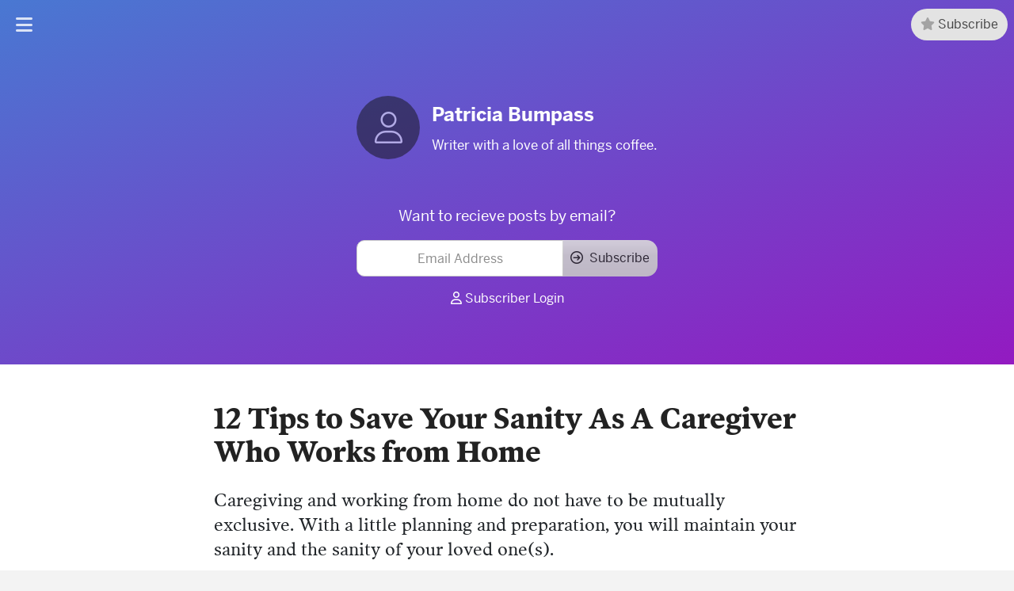

--- FILE ---
content_type: text/html; charset=utf-8
request_url: https://38b1a5a35f92050964fd.writing.io/posts/12-tips-to-save-your-sanity-as-a-caregiver-who-works-from-home
body_size: 11608
content:
<!DOCTYPE html>
<html lang='en'>
<head>
<title>12 Tips to Save Your Sanity As A Caregiver Who Works from Home - Patricia Bumpass</title>
<meta charset='utf-8'>
<meta content='width=device-width, initial-scale=1' name='viewport'>
<meta content='12 Tips to Save Your Sanity As A Caregiver Who Works from Home - Patricia Bumpass' name='title'>
<meta content='Caregiving and working from home do not have to be mutually exclusive. With a little planning and preparation, you will maintain your sanity and the sanity of your loved one(s).' name='description'>
<meta content='Patricia Bumpass' name='author'>
<meta content='12 Tips to Save Your Sanity As A Caregiver Who Works from Home - Patricia Bumpass' property='og:title'>
<meta content='Caregiving and working from home do not have to be mutually exclusive. With a little planning and preparation, you will maintain your sanity and the sanity of your loved one(s).' property='og:description'>
<meta content='en_US' property='og:locale'>
<meta content='Writing.io' property='og:site_name'>
<meta content='article' property='og:type'>
<meta content='/posts/12-tips-to-save-your-sanity-as-a-caregiver-who-works-from-home' property='og:url'>
<meta content='' property='og:image'>
<meta content='article' property='og:type'>
<meta content='2020-12-08 02:36:31 UTC' property='article:published_time'>
<meta content='2026-01-14 13:39:56 UTC' property='article:modified_time'>
<meta content='Patricia Bumpass' property='article:author'>
<meta name="csrf-param" content="authenticity_token" />
<meta name="csrf-token" content="89MgZK-Q0vdMoSDp1WMrqcxmcyxSaFixXTJaOuv07w1bUbPhaPrEcwdKKDxXt9sLmbgTAOUba0t6Ei_tB7_dyQ" />

<link rel="stylesheet" href="/assets/writingio/application-c2115cd816be0b77e5f7e8736115e96f3eb7b5d675a41a53f3e23b075671c953.css" media="all" data-turbo-track="reload" />
<script type="importmap" data-turbo-track="reload">{
  "imports": {
    "application": "/assets/application-1d9cf9b8d5ef868431e5f1f977e4082b564255d6d007587825fbfc004e487767.js",
    "@rails/ujs": "https://ga.jspm.io/npm:@rails/ujs@7.0.2/lib/assets/compiled/rails-ujs.js",
    "activestorage": "https://ga.jspm.io/npm:activestorage@5.2.8-1/app/assets/javascripts/activestorage.js",
    "trix": "/assets/trix-34eb8c03f3a6c3d99ab8d4e1fc68f897ebd8e38b12f74fcb97a6c1be71043fff.js",
    "@rails/actiontext": "/assets/actiontext-bcc99d511868dd8b36e6a36485cfcb08299e8d5ed60749987b16486bc7d9fec4.js"
  }
}</script>
<link rel="modulepreload" href="/assets/application-1d9cf9b8d5ef868431e5f1f977e4082b564255d6d007587825fbfc004e487767.js">
<script type="esms-options">{"nonce":null}</script>
<script src="/assets/es-module-shims.min-a6301aad9b0b2a561b024753a7c8634a951e359f1a6c5c1974085e7342b6b5c6.js" async="async" data-turbo-track="reload"></script>
<script type="module">import "application"</script>
<script src="/packs/js/application-5c3c438d8952768b3472.js" data-turbo-track="reload"></script>
<link rel="stylesheet" href="/packs/css/application-e7a2585c.css" data-turbo-track="reload" media="screen" />
<script src="/packs/js/writingio-14e3b79a8ba5818e02a5.js" data-turbo-track="reload"></script>
<link href='https://38b1a5a35f92050964fd.writing.io/' rel='alternate' title='RSS Feed' type='application/rss+xml'>
<link href='/assets/writingio/favicon-d809bd1d34e7301ae399991bc02f1ab2808ea264a204e1440cd4a8145a363fc6.svg' rel='icon' type='image/svg+xml'>
<link href='/assets/writingio/favicon-49bf96f8cd01edce162e3e166595fdf50a8f6286ef480886f81f7fced8bf871a.ico' rel='alternate icon'>
<link href='/assets/writingio/apple-touch-icon-62b07fa6b89213a65734c71b40617aa207d378713c30d3355bc5cb4809ee4e06.png' rel='apple-touch-icon'>
<link href='/assets/writingio/site.webmanifest-7a9e07ce1f7386689917602ddc5a75750ad842e605ff764f67173529c181bf04.json' rel='manifest'>
  <!-- Global site tag (gtag.js) - Google Analytics -->
  <script async src="https://www.googletagmanager.com/gtag/js?id=AW-868875184" type="text/plain" data-cookiecategory="analytics"></script>
  <script type="text/plain" data-cookiecategory="analytics">
    window.dataLayer = window.dataLayer || [];
    function gtag(){dataLayer.push(arguments);}
    gtag('js', new Date());
    gtag('config', 'AW-868875184');
  </script>

<!-- Google Analytics -->
<script type="text/plain" data-cookiecategory="analytics">
(function(i,s,o,g,r,a,m){i['GoogleAnalyticsObject']=r;i[r]=i[r]||function(){
(i[r].q=i[r].q||[]).push(arguments)},i[r].l=1*new Date();a=s.createElement(o),
m=s.getElementsByTagName(o)[0];a.async=1;a.src=g;m.parentNode.insertBefore(a,m)
})(window,document,'script','//www.google-analytics.com/analytics.js','ga');

ga('create', 'UA-64001206-1', 'auto');
ga('send', 'pageview');

</script>

<!-- Global site tag (gtag.js) - Google Ads: 868875184 -->
<script type="text/plain" data-cookiecategory="marketing">
  window.dataLayer = window.dataLayer || [];
  function gtag(){dataLayer.push(arguments);}
  gtag('js', new Date());
  gtag('config', 'AW-868875184');
</script>
<!-- End Google Analytics -->


 <!-- Microsoft UET Tag -->
<script type="text/plain" data-cookiecategory="marketing">
    (function(w,d,t,r,u)
    {
        var f,n,i;
        w[u]=w[u]||[],f=function()
        {
            var o={ti:"97019004"};
            o.q=w[u],w[u]=new UET(o),w[u].push("pageLoad")
        },
        n=d.createElement(t),n.src=r,n.async=1,n.onload=n.onreadystatechange=function()
        {
            var s=this.readyState;
            s&&s!=="loaded"&&s!=="complete"||(f(),n.onload=n.onreadystatechange=null)
        },
        i=d.getElementsByTagName(t)[0],i.parentNode.insertBefore(n,i)
    })
    (window,document,"script","//bat.bing.com/bat.js","uetq");
</script>

<!-- Clicky Analytics -->
<script type="text/plain" data-cookiecategory="analytics">var clicky_site_ids = clicky_site_ids || []; clicky_site_ids.push(100852114);</script>
<script async src="//static.getclicky.com/js" type="text/plain" data-cookiecategory="analytics"></script>
<!-- End Clicky Analytics -->
<!-- Event snippet for Submit lead form conversion page -->
<script crossorigin='anonymous' src='https://kit.fontawesome.com/76e1772acf.js'></script>
</head>
<body class='theme_name_light logged-out admin-styles-false branding-true posts show  status-public' data-status='PUBLIC' id='contena-publish'>
<div aria-labelledby='myModalLabel' class='modal fade' id='loginModal' role='dialog' tabindex='-1'>
<div class='modal-dialog' role='document'>
<div class='modal-content' style='min-width:350px;'>
<!-- Close button (top-right corner) -->
<button aria-label='Close' class='modal-close-button' data-dismiss='modal' type='button'>
<span aria-hidden='true' class='fas fa-circle-xmark'></span>
</button>
<div class='modal-body'>
<!-- * Title */ -->
<div class='row'></div>
<div class='col-12 text-center'>
<img class="full-logo" style="max-height: 40px;" alt="Writing.io Logo" data-at2x="/assets/writingio/logo-large@2x-40e9920b50097c283b66790422d938b50d14c92bf732e462304450ca9687d929.png" src="/assets/writingio/logo-large-36379033d5be0146402150ddf10b3305febc45f344b18f9765314fa6c0ee7b7f.png" />
</div>
<div class='row mt-3'>
<div class='col-12 text-center'>
<h1>Create an Account</h1>
</div>
</div>
<div class='row mt-2 mb-3'>
<div class='col-12 text-center'>
<p>Create an account for powerful AI tools, award-winning courses, and access to our vibrant community.</p>
<turbo-frame id="registration"><div id='registration_form'>
<div class='form-login text-left'>
<form class="simple_form new_user" id="new_user" novalidate="novalidate" action="/users" accept-charset="UTF-8" novalidate="novalidate" data-client-side-validations="{&quot;html_settings&quot;:{&quot;type&quot;:&quot;SimpleForm::FormBuilder&quot;,&quot;error_class&quot;:&quot;help-block&quot;,&quot;error_tag&quot;:&quot;span&quot;,&quot;wrapper_error_class&quot;:&quot;has-error&quot;,&quot;wrapper_tag&quot;:&quot;div&quot;,&quot;wrapper_class&quot;:&quot;form-group&quot;,&quot;wrapper&quot;:&quot;vertical_form&quot;},&quot;number_format&quot;:{&quot;separator&quot;:&quot;.&quot;,&quot;delimiter&quot;:&quot;,&quot;},&quot;validators&quot;:{&quot;user[email]&quot;:{&quot;uniqueness&quot;:[{&quot;message&quot;:&quot;Email address is already associated with an account.&quot;}],&quot;presence&quot;:[{&quot;message&quot;:&quot;Email can&#39;t be blank&quot;}],&quot;email_format&quot;:[{&quot;message&quot;:&quot;Email is invalid&quot;}]},&quot;user[terms]&quot;:{&quot;acceptance&quot;:[{&quot;message&quot;:&quot;You must accept the terms of use&quot;,&quot;accept&quot;:[&quot;1&quot;,true]}]}}}" method="post"><input type="hidden" name="authenticity_token" value="1Gw2A-ZUYzlLhyj243e5DHeK5O9PzDRQmEtqDUltDMgJKfPnWuSQek2yZV7MgyYs0gwPFhzVruwI-rAjRbCZtQ" autocomplete="off" />
<input autocomplete="off" type="hidden" name="user[ref_id]" id="user_ref_id" />
<input autocomplete="off" type="hidden" name="user[subid]" id="user_subid" />
<input value="true" autocomplete="off" type="hidden" name="user[tmp_password]" id="user_tmp_password" />
<div class='form-row mt-4'>
<div class='col-12 form-group'>
<label class='control-label w-100 text-center font-size-20 string required' for='email'>
Email Address
<abbr title='required'>*</abbr>
</label>
<div class='input-group prepended'>
<div class='input-group-prepend'>
<div class='input-group-text'>
<i class='fas fa-envelope'></i>
</div>
</div>
<input class="string email required form-control" id="registration_email" placeholder="ripley@weyland.corp" type="email" name="user[email]" />
</div>
<div class='mt-2 text-center'></div>
<div id='email_status'></div>
</div>
</div>
<div class='form-row'>
<div class='col-12 form-group text-left'>
<div class='pretty p-default p-curve p-smooth mr-1 pr-1'>
<input name="user[terms]" type="hidden" value="0" autocomplete="off" /><input class="form-check-input" type="checkbox" value="1" name="user[terms]" id="user_terms" />
<div class='state p-primary'>
<label></label>
</div>
</div>
<label class='d-inline font-size-14'>
I agree to the
<a target="_blank" class="terms-link" href="https://writing.io/terms">Terms of Use</a>
and
<a target="_blank" class="terms-link" href="https://writing.io/data_protection">Data Policy</a>
</label>
<div class='mt-2 text-center'></div>
</div>
</div>
<div class='form-row mt-3'>
<div class='col-12 form-group'>
<button name="button" type="submit" class="btn btn-lg btn-5 btn-block" id="submitButton"><i class='fas fa-circle-arrow-right mr-2'></i>
Create Account
</button></div>
</div>







</form></div>

</div>
</turbo-frame></div>
<div class='col-12 text-center border-top pt-3'>
<p class='font-size-17'>Already have an account?</p>
<div class='text-center'>
<a href="/login?source=publish"><div class='btn btn-lg btn-5' id='btnLogin'>
<span class='fad fa-user mr-1'></span>
Login
</div>
</a></div>
</div>
</div>
</div>
</div>
</div>
</div>

<div id='modal-container'></div>
<div id='publish-container'>

<nav class='fade-in navbar navbar-light fixed-top pl-0 pr-0 transparent-nav' id='publish-nav'>
<div class='row no-gutters w-100 mr-0 ml-0'>
<div class='col-1 col-md-2 text-left' data-controller='toggle-class'>
<div class='vertical-center w-100'>
<span data-action="click-&gt;toggle-class#toggleClass" data-toggle-class-target="element" data-element-id="navbar-left navCenter publish-container publish-table" data-class="nav-expanded"><div class="nav-toggle"><span class="fas fa-bars font-size-24"></span></div>
</span></div>
</div>
<div class='d-none d-md-inline-block col-md-8 pr-lg-0 pl-lg-0 mr-lg-0 ml-lg-0 text-center'>
<div class='vertical-center w-100' id='navCenter'>



</div>
</div>
<div class='col-11 col-md-2 text-right'>
<div class='vertical-center w-100'>
<div id="subscribeBtnContainer" class="d-inline-block subscribe-btn text-center"><span class="btn btn-1  btn-action" data-controller="select-field scroll-to" data-action="click-&gt;toggle-class#toggleClass click-&gt;select-field#selectField click-&gt;scroll-to#scrollTo" data-toggle-class-target="element" data-element-id="nav_toggle_elements" data-select-field-target="element" data-field-id="registration_email"><span id="subscribeBtn" class="fad fa-star mr-1"></span><span>Subscribe</span><span data-scroll-to-target="element" data-element-id="header-container" data-behavior="smooth"></span></span></div>
</div>
</div>
</div>
</nav>

<div id='navbar-left' role='navigation'>
<ul class='nav navbar-nav' role='list'>
<!-- /should convert these from partial to helper methods with options for path, turboframe, etc... -->
<div data-controller='toggle-class' style='width: 270px;'>
<span data-action="click-&gt;toggle-class#toggleClass" data-toggle-class-target="element" data-element-id="navbar-left navCenter publish-container publish-table" data-class="nav-expanded"><div class='nav-toggle nav-toggle-inside float-right' style='pointer-events: auto;'>
<i class='fas fa-chevron-left align-middle' style='font-size: 0.8em;line-height: 0.8em;'></i>
<i class='fas fa-bars font-size-22 align-middle'></i>
</div>
</span><div class='nav-item-subscribe'>
<div id="subscribeBtnContainer" class="d-inline-block subscribe-btn text-center"><span class="btn btn-1  " data-controller="select-field scroll-to" data-action="click-&gt;toggle-class#toggleClass click-&gt;select-field#selectField click-&gt;scroll-to#scrollTo" data-toggle-class-target="element" data-element-id="nav_toggle_elements" data-select-field-target="element" data-field-id="registration_email"><span id="subscribeBtn" class="far fa-envelope-dot mr-1"></span><span>Subscribe</span><span data-scroll-to-target="element" data-element-id="header-container" data-behavior="smooth"></span></span></div>
</div>
</div>

<li class='nav-item' data-controller='toggle-class'>
<span data-action="click-&gt;toggle-class#toggleClass" data-toggle-class-target="element" data-element-id="navbar-left navCenter publish-container publish-table" data-class="nav-expanded"><a class="nav-link" data-turbo-frame="page_container" href="/"><div aria-hidden='true' class='menu-icon-block'>
<i class='far fa-house mr-1'></i>
</div>
<div class='menu-text-block'>
Home
</div>
</a></span></li>


<li class='nav-item' data-controller='toggle-class'>
<span data-action="click-&gt;toggle-class#toggleClass" data-toggle-class-target="element" data-element-id="navbar-left navCenter publish-container publish-table" data-class="nav-expanded"><a class="nav-link" data-turbo-frame="profile_body" href="/about"><div aria-hidden='true' class='menu-icon-block'>
<i class='far fa-smile mr-1'></i>
</div>
<div class='menu-text-block'>
About
</div>
</a></span></li>

<li class='nav-item' data-controller='toggle-class'>
<span data-action="click-&gt;toggle-class#toggleClass" data-toggle-class-target="element" data-element-id="navbar-left navCenter publish-container publish-table" data-class="nav-expanded"><a class="nav-link" data-turbo-frame="profile_body" href="/contact"><div aria-hidden='true' class='menu-icon-block'>
<i class='far fa-paper-plane mr-1'></i>
</div>
<div class='menu-text-block'>
Contact
</div>
</a></span></li>

</ul>
</div>




<div class='transparent-nav' id='publish-nav-background'></div>
<!-- / fade nav elements on scroll -->
<div data-controller='toggle-class-on-scroll'>
<span data-action='scroll@window-&gt;toggle-class-on-scroll#toggleClass' data-class='transparent-nav' data-element-id='publish-nav' data-max-scroll-position='10' data-min-scroll-position='-500' data-toggle-class-on-scroll-target='element'></span>
</div>
<div data-controller='toggle-class-on-scroll'>
<span data-action='scroll@window-&gt;toggle-class-on-scroll#toggleClass' data-class='opacity-10' data-element-id='publish-nav-background' data-max-scroll-position='9999999' data-min-scroll-position='10' data-toggle-class-on-scroll-target='element'></span>
</div>

<div id='publish-content'>
<turbo-frame id="flash">
</turbo-frame><turbo-cable-stream-source channel="Turbo::StreamsChannel" signed-stream-name="InBvc3Qi--71776c58a2e6494b8b037dd4f56216ab155c44fa4aa248eae4844e85acc916dd"></turbo-cable-stream-source>
<turbo-frame id="share_options"><div class='text-center scale-up-center p-3' id='social-container'>
<div class='container'>
<div class='row'>
<div class='col-12'>
<h3>
<span class='far fa-share mr-1'></span>
Share Post
</h3>
</div>
</div>
<div class='row'>
<div class='col-3'>
<div class='share-icon' id='fbShare'>
<i class='fab fa-facebook'></i>
<div class='action-desc'>
Facebook
</div>
</div>
</div>
<script>
  document.getElementById('fbShare').onclick = function() {
    FB.ui({
      display: 'popup',
      method: 'share',
      href: '',
    }, function(response){});
  }
</script>

<div class='col-3'>
<div class='share-icon' id='share_twitter'>
<a href="https://twitter.com/share?ref_src=" onclick="return !window.open(this.href, &#39;Google&#39;, &#39;width=875,height=600&#39;)" target="_blank"><i class='fab fa-twitter'></i>
<div class='action-desc'>
twitter
</div>
</a></div>
</div>

<div class='col-3'>
<div class='share-icon' id='share_pinterest'>
<a onclick="return !window.open(this.href, &#39;Google&#39;, &#39;width=875,height=600&#39;)" target="_blank"><i class='fab fa-pinterest'></i>
<div class='action-desc'>
pinterest
</div>
</a></div>
</div>


<div class='col-3'>
<div class='share-icon' id='share_whatsapp'>
<a href="https://api.whatsapp.com/send?phone=&amp;text=12 Tips to Save Your Sanity As A Caregiver Who Works from Home%20-%20" onclick="return !window.open(this.href, &#39;Google&#39;, &#39;width=875,height=600&#39;)" target="_blank"><i class='fab fa-whatsapp'></i>
<div class='action-desc'>
whatsapp
</div>
</a></div>
</div>




<div class='col-3'>
<div class='share-icon' id='share_buffer'>
<a href="https://buffer.com/add?text=12 Tips to Save Your Sanity As A Caregiver Who Works from Home%20-%20&amp;url=" onclick="return !window.open(this.href, &#39;Google&#39;, &#39;width=875,height=600&#39;)" target="_blank"><i class='fab fa-buffer'></i>
<div class='action-desc'>
buffer
</div>
</a></div>
</div>



<div class='col-3'>
<div class='share-icon' id='share_pocket'>
<a href="https://getpocket.com/save?url=" onclick="return !window.open(this.href, &#39;Google&#39;, &#39;width=875,height=600&#39;)" target="_blank"><i class='fab fa-get-pocket'></i>
<div class='action-desc'>
pocket
</div>
</a></div>
</div>




</div>
<div class='row mt-4 border-top'>
<div class='col-3'>
<div class='share-icon'>
<a href="/posts/12-tips-to-save-your-sanity-as-a-caregiver-who-works-from-home/link_for"><i class='fas fa-link'></i>
</a><div class='action-desc'>
Link
</div>
</div>
</div>

<div class='col-3'>
<div class='share-icon'>
<a href='mailto:
&amp;subject=12 Tips to Save Your Sanity As A Caregiver Who Works from Home&amp;body=I%20thought%20you%20might%20find%20this%20interesting:%20' id='trigger-email'>
<i class='fas fa-envelope-open-text'></i>
</a>
<div class='action-desc'>
Email
</div>
</div>
</div>

<div class='col-3'>
<div class='share-icon'>
<a id='trigger-print' onclick='window.print();'>
<i class='fas fa-print'></i>
</a>
<div class='action-desc'>
Print
</div>
</div>
</div>

</div>
</div>
</div>

</turbo-frame><div class='format-header'>
<div class='post_header theme_default'>
<div id='header-container'>
<div id='header-container-inner'>
<div class='theme_default' id='profile_00000000-0000-0000-0000-000000737858_container'>
<div class='mx-auto' id='header-center-outer'>
<div class='text-center w-100' id='header-center-inner'>
<turbo-frame id="profile_header_container"><div class='container-body'>
<div class='row w-100 m-0 text-center'>
<div class='col-12 col-md-4 text-center text-md-right profile-header-name'>
<div class='vertical-center'>
<a data-turbo-frame="_top" href="/"><div class='no-avatar text-center'>
<span class='fal fa-user avatar-icon'></span>
</div>

</a></div>
</div>
<div class='col-12 col-md-8 text-center text-md-left mt-3 mt-md-0 profile-header-desc'>
<div class='vertical-center'>
<div class='profile-description'>
<div class='font-size-24 font-weight-bold' id='profileName'>
<a data-turbo-frame="_top" href="/">Patricia Bumpass</a>
</div>
<div class='pb-2 opacity-8' id='company_name'>

</div>
<div class='byline font-size-17'>Writer with a love of all things coffee.</div>


</div>
</div>
</div>
</div>
</div>

<turbo-frame id="contact_capture_form" src="/contacts/capture"></turbo-frame>
</turbo-frame></div>
</div>
</div>
</div>
</div>

</div>
</div>

<div class='container-fluid post-show-wrapper pb-7 font_family_serif theme_default'>
<div id='postAlerts'>

</div>
<div class='mt-5' id='postTitle'>
<h1 class='title'>12 Tips to Save Your Sanity As A Caregiver Who Works from Home</h1>
</div>

<div class='mt-4' id='postDescription'>
<p>Caregiving and working from home do not have to be mutually exclusive. With a little planning and preparation, you will maintain your sanity and the sanity of your loved one(s).</p>
</div>

<div class='post-divider mt-4 mb-3 hide-for-menu'></div>
<div class='text-center' id='postActions'>
<div class='row'>
<div class='col-12 pl-2'>
<div class='action-item' id='postReaction'>
<turbo-frame class="d-inline-block" id="votes">
</turbo-frame></div>
</div>
</div>
</div>
<div class='post-divider hide-for-menu' style='margin-top: 18px;'></div>

<div class='mt-3' id='postBadges'>

</div>

<div class='font-sans-serif text-color-light mt-3 font-size-16' id='postMeta'>
<div class='row'>
<div class='col-12 col-sm-7 text-left'>
<span data-controller="localize-server-time"><time class="local-time" datetime="2020-12-08T02:36:31Z" data-localize-server-time-target="time" data-server-time-value="2020-12-08 02:36:31 UTC" data-localize-server-time-display-mode="calendar">2020-12-08 02:36:31 UTC</time></span>
</div>
<div class='col-12 col-sm-5 mt-3 mt-sm-0 text-left text-sm-right'>



</div>
</div>
</div>

<div id='postImage'>
</div>
<div class='mt-4' id='postContent'>
<div class='body post-formatting' id='postBody'>
<p data-chnode="ab700a0d">Twenty-twenty was a year that brought about many changes in the way we receive and perceive the world. We went from going out with friends and doing things face-to-face to meeting on <a href="https://zoom.us/" data-chnode="58762855">Zoom</a>, an online meeting platform where you can see the person you are talking with, without the benefit of touch. </p>
<p data-chnode="28bf61eb"><br data-chnode="ece881ac"></p>
<p data-chnode="1439b1c8">Workers were sent home to work remotely and found themselves in the position of setting up their own computer equipment and troubleshooting their own IT issues. </p>
<p class="" data-chnode="8614f3c0"><br data-chnode="6f16ffeb"></p>
<p data-chnode="5f6c2769">In addition to becoming an IT person, they were placed into the role of teacher for their kids or any school-aged children in their households. </p>
<p class="" data-chnode="ad3d96b6"><br data-chnode="273c5ccf"></p>
<p data-chnode="780a20c9">Maybe you’re like me and had to also negotiate care for elderly parents and a young son who is blessed with autism in addition to taking on remote work responsibilities.</p>
<p class="" data-chnode="866d2772"><br data-chnode="70842912"></p>
<p data-chnode="b881a841">Being a caregiver was difficult to work around prior to the <a href="https://www.cdc.gov/coronavirus/2019-ncov/index.html" data-chnode="08f096cf">COVID-19 Pandemic</a>.  Now it has become downright difficult. Acclimating to a new normal while dealing with family members who have their own set of challenges can be even more – well - challenging. Especially when there are several of you all living in the same household.</p>
<p class="" data-chnode="371e3c92"><br data-chnode="a961cea7"></p>
<p data-chnode="f62d33dd">Prior to being quarantined, my son enjoyed weekly outings where he and I rode around town, did some shopping, grabbed something to eat, and just shared some mom-son quality time.</p>
<p class="" data-chnode="03eb893d"><br data-chnode="7fdaae99"></p>
<p data-chnode="a6b1065e">My elderly parents were used to getting in the car and riding around, shopping without wearing a mask; able to hug or shake hands with people they hadn’t seen in a long time.</p>
<p class="" data-chnode="55adf5bb"><br data-chnode="cfa5b791"></p>
<h2 data-chnode="b1e34201">A Time of Transition</h2>
<p data-chnode="899bd2d6">In an effort to mitigate the spread of COVID, the company I was working for packed up my desktop computer and sent me home to work remotely. As did many companies.  While I don’t have small children to teach, I suddenly found myself working from home while in close proximity to my elderly parents and adult son with special needs.</p>
<p class="" data-chnode="f4f3dd1e"><br data-chnode="cd94d527"></p>
<p data-chnode="b1ce5e79">The first couple of months, the entire process was new. I woke up at the same time every morning, dressed for work and walked across the room to log into my work computer through a VPN. </p>
<p class="" data-chnode="17f1bd47"><br data-chnode="83045a4e"></p>
<p data-chnode="03526d75">It became a game to see who did the best job of not disturbing me while I worked.</p>
<p class="" data-chnode="64b6bb88"><br data-chnode="f580f2d9"></p>
<p data-chnode="5b4b0577">Once the novelty wore off, these people were used to me being ensconced in a corner of the living room where I set up my desk and computers. They started walking in and talking to me any time they felt the need. They began calling me to “come here” at any time – not realizing the steps I had to take to log out of my work’s phone system before I could walk away "just for a minute".</p>
<p class="" data-chnode="87f0991d"><br data-chnode="41e776cd"></p>
<h2 data-chnode="b6d66e1a">A Return to Normalcy?</h2>
<p data-chnode="f4ee6d4e">Many people held high hopes the world would miraculously get back to “normal” with the change from 2020 to 2021. (Who even knows what normal is anymore and will we ever return to normal?) Unfortunately, COVID cases are rising in some areas. Vaccine distribution has moved slower than leaders believed it would. In short, we still have to follow <a href="https://www.cdc.gov/coronavirus/2019-ncov/index.html" data-chnode="bfec8748">CDC guidelines</a>: wear masks, be diligent about washing our hands, and stay at least six feet apart. </p>
<p data-chnode="b8d19f81"><br data-chnode="fce48f70"></p>
<p data-chnode="3f8182be">Businesses are slowly returning to offering in-house transactions but there is still a long way to go. </p>
<p class="" data-chnode="a956b14e"><br data-chnode="0cc19235"></p>
<p data-chnode="b0e91c9b">Many workers are still working remotely while many parents are still playing teacher as school districts decide to continue remote learning.</p>
<p class="" data-chnode="90e2cc6f"><br data-chnode="cf629716"></p>
<p data-chnode="f88b51bd"> No matter whether we’re living in a pandemic or not, balancing caregiving duties while working inside or outside of the home can cause you to lose your mind. </p>
<p class="" data-chnode="a76d1dd2"><br data-chnode="971a457a"></p>
<p class="" data-chnode="fd621859">Below I have included 7 steps you can take in order to facilitate your working from home and maintaining your sanity while caring for loved ones.<br data-chnode="967837d5"></p>
<p class="" data-chnode="c258f126"><br data-chnode="fcb7143e"></p>
<h2 data-chnode="3dfac217">Establish Some Ground Rules</h2>
<p data-chnode="6970bb4b"><br data-chnode="c010e933"></p>
<p data-chnode="7b9121ce">1) <b data-chnode="b7393745">Set some parameters</b> – This is important. Your family needs to understand that they can’t simply walk into the room just because you’re there and talk to you. They need to understand that you can’t just drop what you’re doing on your job to take them to the store or to pay bills (Yes, my parents still pay their bills in person.)</p>
<p class="" data-chnode="8222a880"><br data-chnode="a96209d8"></p>
<p data-chnode="a5eb506d">2) <b data-chnode="7387e0fa">Make sure they understand your work hours</b> – And maintain those work hours. I worked from 7:30 an – 4:15 pm with 45 minutes for lunch and two 15-minute breaks interspersed throughout my day. I always let the family know when I will take a break and my lunch so that we could deal with any non-urgent issues that may have arisen since the beginning of my workday.</p>
<p class="" data-chnode="2683c9a9"><br data-chnode="67a8594b"></p>
<p data-chnode="9459dccf">Also, make sure they know when you’re going to be on a Zoom or Skype meeting - any platform where you and they can be seen or heard.</p>
<p class="" data-chnode="d9c8f8ae"><br data-chnode="834c1f4b"></p>
<p data-chnode="db98e0b3">3) <b data-chnode="ca6e7be7">Be firm</b> – My Mom would come and sit down on the sofa next to me and turn on the TV. She would then proceed to ask me about whatever it was she was watching. As much as I hated having to send her away, I had to in order to get any work done. If a friend calls to chit chat, you have to be firm with them also. Gently remind them that you are working from home and that you still have a schedule to adhere to and deadlines to meet. Let them know you will be happy to contact them at the end of your day.</p>
<p class="" data-chnode="2200b57e"><br data-chnode="740311da"></p>
<p data-chnode="aded3115">4) <b data-chnode="ee83a3c3">Use your DVR</b> - I recorded whatever program my Mom was watching so we could watch it together after I ended my workday. Then we could discuss the show to her heart’s content.</p>
<p class="" data-chnode="578b0a37"><br data-chnode="7d526b78"></p>
<p data-chnode="833aa5ac">5) <b data-chnode="2a193f6d">Always circle back</b> – It’s ok to say to a family member that you will reach back out to them at 5 pm, or after you are off. When you tell them you will get back to them, make sure you do. This is non-negotiable.</p>
<p class="" data-chnode="bc8041b0"><br data-chnode="a703f8c3"></p>
<p data-chnode="ebc67625">6) <b data-chnode="9a3ffd70">Remember they share the space too </b>– Makes sure you use headphones when you’re in meetings on the computer as well as on the phone. And remember to moderate your tone of voice.</p>
<p class="" data-chnode="4c0c39f3"><br data-chnode="f7345d91"></p>
<p data-chnode="22c850d2">7) <b data-chnode="5411110d">End Your Day on Time </b>– This is important as well. When working remotely it is tempting to just log in at any time or continue working “to catch up” but your family deserves some of your time as well. They deserve to have you present and accounted for when dealing with them and their issue. Your mind and body deserve to know when your workday has come to an end as well. </p>
<p class="" data-chnode="05731a47"><br data-chnode="be64d8db"></p>
<p data-chnode="09c3ef92"><b data-chnode="cd5ed459">Bonus Tip</b></p>
<p class="" data-chnode="2ed7ae73"><b data-chnode="e3dfccfc"><br data-chnode="843ff3d1"></b></p>
<p data-chnode="80dd80f4"><b data-chnode="1bc61edd">8) Be upfront with your employer - </b>Don't shy away from letting your employer know your situation at home. There may programs you can take advantage of to help ease the added stress of working remotely and caregiving at the same time. </p>
<p class="" data-chnode="d9d93c91"><br data-chnode="218ab372"></p>
<p data-chnode="df584063"><b data-chnode="fbc0c6cd"><i data-chnode="3a3b795c">Note</i></b>: No need to overshare here. Simply let them know there are other challenges you face and assure them that you want to continue to be productive even while at home amongst others. </p>
<p class="" data-chnode="6829b9f2"><br data-chnode="366f7ed1"></p>
<h2 data-chnode="4ce89fd0"><b data-chnode="c2d2f005">Tips for the Self-Employed</b></h2>
<p data-chnode="da1afe32">If you find yourself working for yourself and balancing your caregiving duties, all of the above tips still hold true. Here are a few additional tips that will help you maintain a cool head and keep your sanity in check:</p>
<p class="" data-chnode="5c63b884"><br data-chnode="351d02ea"></p>
<p data-chnode="7acc1df6">9) <b data-chnode="c0d44ce5">You Are Running A Business</b> – In addition, you have to make it known and understood that you are running a business and are not available to run errands at the whim of those you’re taking care of.  I have had to make this point to my parents who never seem to tell me about their errands until they are ready to walk out the door.</p>
<p class="" data-chnode="c3ea1ea9"><br data-chnode="9d3bac41"></p>
<p data-chnode="a921b21a">Just because you’re working for yourself, you still have to set those boundaries and protect your time and sanity as a working caregiver. </p>
<p class="" data-chnode="ae3e1884"><br data-chnode="5aaedfd7"></p>
<p data-chnode="b7c567ff"><b data-chnode="c1a40185">10) Discuss your schedule</b> – On Sunday evenings I take my planner and sit down with my parents and talk about everything they need to do during the upcoming week. I also discuss what I have going on during the week so that everyone is on the same page, especially if I have any big projects that will need my focus during the week. </p>
<p class="" data-chnode="7ba37b47"><br data-chnode="33790cab"></p>
<p data-chnode="8e04e17c"><b data-chnode="380db0f1">11) Resist the Urge to Keep Working</b> – As a self-employed person, you are encouraged to set office hours and stick to them. Post them if you need to. Otherwise, you could find yourself working well into the night and most of the day on weekends. This leads to burnout quickly. </p>
<p class="" data-chnode="0456189d"><br data-chnode="860703ce"></p>
<p data-chnode="8a0f54cd"><b data-chnode="6497a181">12) Remember Self-Care –</b> You have to take care of yourself first then take care of others. (You’ve heard this before.) When your tank is empty you have nothing left to give to anyone else. Get someone to stay with your loved ones so you can get away for an hour or two. Take a walk. Go to the gym. If you can’t get away, listen to some music or read a book. Find some <a href="https://www.youtube.com/results?search_query=5+minute+meditation" data-chnode="dc26da99">5-minute meditations</a> to listen to. (Let <a href="https://www.youtube.com/" data-chnode="f6f79ed7">Youtube</a> be your friend.)</p>
<p class="" data-chnode="afe97a79"><br data-chnode="20a3b835"></p>
<p data-chnode="cf9361ce">































































































































</p>
<p data-chnode="68eb6267">These times are unprecedented, and we all have had to make changes and find new ways of doing things - i.e. working remotely while caring for family. We have to do everything we can to maintain our sanity as caregivers - no matter what the country is going through.</p>
</div>

</div>
</div>
<div class='format-block w-100 text-center mt-5' id='emailCapturePromptBlock'>
<div class='post-block pt-9 pb-9 pl-3 pr-3 text-white theme_default'>
<turbo-frame id="subscribe_prompt_container"><span class='fad font-size-30 fa-3x mb-2 opacity-8 fa-envelope-open-text'></span>
<h2>Subscribe to Patricia Bumpass</h2>
<p>Want to have Patricia Bumpass&#39;s latest posts delivered to your inbox?</p>
<div id="subscribeBtnContainer" class="d-inline-block subscribe-btn text-center"><span class="btn btn-1  font-size-20" data-controller="select-field scroll-to" data-action="click-&gt;toggle-class#toggleClass click-&gt;select-field#selectField click-&gt;scroll-to#scrollTo" data-toggle-class-target="element" data-element-id="nav_toggle_elements" data-select-field-target="element" data-field-id="registration_email"><span id="subscribeBtn" class="far fa-envelope-dot mr-1"></span><span>Subscribe</span><span data-scroll-to-target="element" data-element-id="header-container" data-behavior="smooth"></span></span></div>
<div class='text-center mt-3'>
<a href="/contacts/request_magic_link" data-controller="scroll-to" data-turbo-frame="contact_capture_form" data-action="click-&gt;select-field#selectField click-&gt;scroll-to#scrollTo" class="text-color-white"><span class="far fa-user mr-1"></span><span>Subscriber Login</span><span data-scroll-to-target="element" data-element-id="header-container" data-behavior="smooth"></span></a>
</div>
</turbo-frame></div>
</div>



</div>
<div id='publish-footer'>
<footer class='text-center mx-auto'>
<div class='mx-auto' id='footer-center-outer'>
<div id='footer-center-inner'>
<div class='row'>
<div class='col-12'>
<a href="/?format=xml"><div class='btn btn-2 btn-lg mb-2'>
<span class='fas fa-rss mr-1'></span>
Subscribe to RSS
</div>
</a></div>
</div>
<div class='row'>
<div class='col-12'>
<div class='copyright'>
© 2026 by Patricia Bumpass, All rights reserved.
</div>
</div>
</div>
<div class='row'>
<div class='col-12'>
<div class='powered-by mt-4'>
<p class='mt-2'>
<a class='ml-1 mr-1' href='https://www.writing.io/terms'>
Terms of Use
</a>
<a class='ml-1 mr-1' href='https://www.writing.io/privacy'>
Privacy Policy
</a>
<a class='ml-1 mr-1' href='https://help.writing.io'>
Help Center
</a>
<a class="ml-1 mr-1" href="https://app.writing.io/login">Login</a>
</p>
<strong>Powered by <a href="https://www.writing.io">Writing.io</a>.</strong>
</div>
</div>
</div>
</div>
</div>
</footer>

</div>
</div>
<script defer src="https://static.cloudflareinsights.com/beacon.min.js/vcd15cbe7772f49c399c6a5babf22c1241717689176015" integrity="sha512-ZpsOmlRQV6y907TI0dKBHq9Md29nnaEIPlkf84rnaERnq6zvWvPUqr2ft8M1aS28oN72PdrCzSjY4U6VaAw1EQ==" data-cf-beacon='{"version":"2024.11.0","token":"ba9b870bf6e4406c80c68f398dc5a9ad","r":1,"server_timing":{"name":{"cfCacheStatus":true,"cfEdge":true,"cfExtPri":true,"cfL4":true,"cfOrigin":true,"cfSpeedBrain":true},"location_startswith":null}}' crossorigin="anonymous"></script>
</body>

<script>
  window.fbAsyncInit = function() {
    FB.init({
      appId            : '280790606223488',
      autoLogAppEvents : true,
      xfbml            : true,
      version          : 'v6.0'
    });
  };
</script>
<script async='' defer='defer' src='https://connect.facebook.net/en_US/sdk.js'></script>
<script async='' charset='utf-8' src='https://platform.twitter.com/widgets.js'></script>
<script async='' defer='defer' src='https://teams.microsoft.com/share/launcher.js'></script>
<script async='' charset='utf-8' src='https://cdn.iframe.ly/embed.js'></script>



</html>


--- FILE ---
content_type: text/html; charset=utf-8
request_url: https://38b1a5a35f92050964fd.writing.io/contacts/capture
body_size: 6008
content:
<!DOCTYPE html>
<html lang='en'>
<head>
<title>Writing.io</title>
<meta charset='utf-8'>
<meta content='width=device-width, initial-scale=1' name='viewport'>
<meta content='Writing.io' name='title'>
<meta content='Discover amazing new skills, upskill your team, and deploy AI fast with award-winning courses, incredible tools, and powerful automations with Writing.io.' name='description'>
<meta content='Writing.io' property='og:title'>
<meta content='Discover amazing new skills, upskill your team, and deploy AI fast with award-winning courses, incredible tools, and powerful automations with Writing.io.' property='og:description'>
<meta content='en_US' property='og:locale'>
<meta content='Writing.io' property='og:site_name'>
<meta content='website' property='og:type'>
<meta name="csrf-param" content="authenticity_token" />
<meta name="csrf-token" content="Z392bkSt6mRh2KHTSoslzQO4hz9CQZ5IGD3qNwUk23jP_eXrg8f84CozqQbIX9VvVmbnE_UyrbI_HZ_g6W_pvA" />

<link rel="stylesheet" href="/assets/writingio/application-c2115cd816be0b77e5f7e8736115e96f3eb7b5d675a41a53f3e23b075671c953.css" media="all" data-turbo-track="reload" />
<script type="importmap" data-turbo-track="reload">{
  "imports": {
    "application": "/assets/application-1d9cf9b8d5ef868431e5f1f977e4082b564255d6d007587825fbfc004e487767.js",
    "@rails/ujs": "https://ga.jspm.io/npm:@rails/ujs@7.0.2/lib/assets/compiled/rails-ujs.js",
    "activestorage": "https://ga.jspm.io/npm:activestorage@5.2.8-1/app/assets/javascripts/activestorage.js",
    "trix": "/assets/trix-34eb8c03f3a6c3d99ab8d4e1fc68f897ebd8e38b12f74fcb97a6c1be71043fff.js",
    "@rails/actiontext": "/assets/actiontext-bcc99d511868dd8b36e6a36485cfcb08299e8d5ed60749987b16486bc7d9fec4.js"
  }
}</script>
<link rel="modulepreload" href="/assets/application-1d9cf9b8d5ef868431e5f1f977e4082b564255d6d007587825fbfc004e487767.js">
<script type="esms-options">{"nonce":null}</script>
<script src="/assets/es-module-shims.min-a6301aad9b0b2a561b024753a7c8634a951e359f1a6c5c1974085e7342b6b5c6.js" async="async" data-turbo-track="reload"></script>
<script type="module">import "application"</script>
<script src="/packs/js/application-5c3c438d8952768b3472.js" data-turbo-track="reload"></script>
<link rel="stylesheet" href="/packs/css/application-e7a2585c.css" data-turbo-track="reload" media="screen" />
<script src="/packs/js/writingio-14e3b79a8ba5818e02a5.js" data-turbo-track="reload"></script>
<link href='https://38b1a5a35f92050964fd.writing.io/' rel='alternate' title='RSS Feed' type='application/rss+xml'>
<link href='/assets/writingio/favicon-d809bd1d34e7301ae399991bc02f1ab2808ea264a204e1440cd4a8145a363fc6.svg' rel='icon' type='image/svg+xml'>
<link href='/assets/writingio/favicon-49bf96f8cd01edce162e3e166595fdf50a8f6286ef480886f81f7fced8bf871a.ico' rel='alternate icon'>
<link href='/assets/writingio/apple-touch-icon-62b07fa6b89213a65734c71b40617aa207d378713c30d3355bc5cb4809ee4e06.png' rel='apple-touch-icon'>
<link href='/assets/writingio/site.webmanifest-7a9e07ce1f7386689917602ddc5a75750ad842e605ff764f67173529c181bf04.json' rel='manifest'>
  <!-- Global site tag (gtag.js) - Google Analytics -->
  <script async src="https://www.googletagmanager.com/gtag/js?id=AW-868875184" type="text/plain" data-cookiecategory="analytics"></script>
  <script type="text/plain" data-cookiecategory="analytics">
    window.dataLayer = window.dataLayer || [];
    function gtag(){dataLayer.push(arguments);}
    gtag('js', new Date());
    gtag('config', 'AW-868875184');
  </script>

<!-- Google Analytics -->
<script type="text/plain" data-cookiecategory="analytics">
(function(i,s,o,g,r,a,m){i['GoogleAnalyticsObject']=r;i[r]=i[r]||function(){
(i[r].q=i[r].q||[]).push(arguments)},i[r].l=1*new Date();a=s.createElement(o),
m=s.getElementsByTagName(o)[0];a.async=1;a.src=g;m.parentNode.insertBefore(a,m)
})(window,document,'script','//www.google-analytics.com/analytics.js','ga');

ga('create', 'UA-64001206-1', 'auto');
ga('send', 'pageview');

</script>

<!-- Global site tag (gtag.js) - Google Ads: 868875184 -->
<script type="text/plain" data-cookiecategory="marketing">
  window.dataLayer = window.dataLayer || [];
  function gtag(){dataLayer.push(arguments);}
  gtag('js', new Date());
  gtag('config', 'AW-868875184');
</script>
<!-- End Google Analytics -->


 <!-- Microsoft UET Tag -->
<script type="text/plain" data-cookiecategory="marketing">
    (function(w,d,t,r,u)
    {
        var f,n,i;
        w[u]=w[u]||[],f=function()
        {
            var o={ti:"97019004"};
            o.q=w[u],w[u]=new UET(o),w[u].push("pageLoad")
        },
        n=d.createElement(t),n.src=r,n.async=1,n.onload=n.onreadystatechange=function()
        {
            var s=this.readyState;
            s&&s!=="loaded"&&s!=="complete"||(f(),n.onload=n.onreadystatechange=null)
        },
        i=d.getElementsByTagName(t)[0],i.parentNode.insertBefore(n,i)
    })
    (window,document,"script","//bat.bing.com/bat.js","uetq");
</script>

<!-- Clicky Analytics -->
<script type="text/plain" data-cookiecategory="analytics">var clicky_site_ids = clicky_site_ids || []; clicky_site_ids.push(100852114);</script>
<script async src="//static.getclicky.com/js" type="text/plain" data-cookiecategory="analytics"></script>
<!-- End Clicky Analytics -->
<!-- Event snippet for Submit lead form conversion page -->
<script crossorigin='anonymous' src='https://kit.fontawesome.com/76e1772acf.js'></script>
</head>
<body class='theme_name_light logged-out admin-styles-false branding-true contacts capture  ' id='contena-publish'>
<div aria-labelledby='myModalLabel' class='modal fade' id='loginModal' role='dialog' tabindex='-1'>
<div class='modal-dialog' role='document'>
<div class='modal-content' style='min-width:350px;'>
<!-- Close button (top-right corner) -->
<button aria-label='Close' class='modal-close-button' data-dismiss='modal' type='button'>
<span aria-hidden='true' class='fas fa-circle-xmark'></span>
</button>
<div class='modal-body'>
<!-- * Title */ -->
<div class='row'></div>
<div class='col-12 text-center'>
<img class="full-logo" style="max-height: 40px;" alt="Writing.io Logo" data-at2x="/assets/writingio/logo-large@2x-40e9920b50097c283b66790422d938b50d14c92bf732e462304450ca9687d929.png" src="/assets/writingio/logo-large-36379033d5be0146402150ddf10b3305febc45f344b18f9765314fa6c0ee7b7f.png" />
</div>
<div class='row mt-3'>
<div class='col-12 text-center'>
<h1>Create an Account</h1>
</div>
</div>
<div class='row mt-2 mb-3'>
<div class='col-12 text-center'>
<p>Create an account for powerful AI tools, award-winning courses, and access to our vibrant community.</p>
<turbo-frame id="registration"><div id='registration_form'>
<div class='form-login text-left'>
<form class="simple_form new_user" id="new_user" novalidate="novalidate" action="/users" accept-charset="UTF-8" novalidate="novalidate" data-client-side-validations="{&quot;html_settings&quot;:{&quot;type&quot;:&quot;SimpleForm::FormBuilder&quot;,&quot;error_class&quot;:&quot;help-block&quot;,&quot;error_tag&quot;:&quot;span&quot;,&quot;wrapper_error_class&quot;:&quot;has-error&quot;,&quot;wrapper_tag&quot;:&quot;div&quot;,&quot;wrapper_class&quot;:&quot;form-group&quot;,&quot;wrapper&quot;:&quot;vertical_form&quot;},&quot;number_format&quot;:{&quot;separator&quot;:&quot;.&quot;,&quot;delimiter&quot;:&quot;,&quot;},&quot;validators&quot;:{&quot;user[email]&quot;:{&quot;uniqueness&quot;:[{&quot;message&quot;:&quot;Email address is already associated with an account.&quot;}],&quot;presence&quot;:[{&quot;message&quot;:&quot;Email can&#39;t be blank&quot;}],&quot;email_format&quot;:[{&quot;message&quot;:&quot;Email is invalid&quot;}]},&quot;user[terms]&quot;:{&quot;acceptance&quot;:[{&quot;message&quot;:&quot;You must accept the terms of use&quot;,&quot;accept&quot;:[&quot;1&quot;,true]}]}}}" method="post"><input type="hidden" name="authenticity_token" value="3fuUW6m2Nj-Cl9e3Kz3PXUrbJE0HM71zdJ25XTjSxd8AvlG_FQbFfISimh8EyVB9713PtFQqJ8_kLGNzNA9Qog" autocomplete="off" />
<input autocomplete="off" type="hidden" name="user[ref_id]" id="user_ref_id" />
<input autocomplete="off" type="hidden" name="user[subid]" id="user_subid" />
<input value="true" autocomplete="off" type="hidden" name="user[tmp_password]" id="user_tmp_password" />
<div class='form-row mt-4'>
<div class='col-12 form-group'>
<label class='control-label w-100 text-center font-size-20 string required' for='email'>
Email Address
<abbr title='required'>*</abbr>
</label>
<div class='input-group prepended'>
<div class='input-group-prepend'>
<div class='input-group-text'>
<i class='fas fa-envelope'></i>
</div>
</div>
<input class="string email required form-control" id="registration_email" placeholder="ripley@weyland.corp" type="email" name="user[email]" />
</div>
<div class='mt-2 text-center'></div>
<div id='email_status'></div>
</div>
</div>
<div class='form-row'>
<div class='col-12 form-group text-left'>
<div class='pretty p-default p-curve p-smooth mr-1 pr-1'>
<input name="user[terms]" type="hidden" value="0" autocomplete="off" /><input class="form-check-input" type="checkbox" value="1" name="user[terms]" id="user_terms" />
<div class='state p-primary'>
<label></label>
</div>
</div>
<label class='d-inline font-size-14'>
I agree to the
<a target="_blank" class="terms-link" href="https://writing.io/terms">Terms of Use</a>
and
<a target="_blank" class="terms-link" href="https://writing.io/data_protection">Data Policy</a>
</label>
<div class='mt-2 text-center'></div>
</div>
</div>
<div class='form-row mt-3'>
<div class='col-12 form-group'>
<button name="button" type="submit" class="btn btn-lg btn-5 btn-block" id="submitButton"><i class='fas fa-circle-arrow-right mr-2'></i>
Create Account
</button></div>
</div>







</form></div>

</div>
</turbo-frame></div>
<div class='col-12 text-center border-top pt-3'>
<p class='font-size-17'>Already have an account?</p>
<div class='text-center'>
<a href="/login?source=publish"><div class='btn btn-lg btn-5' id='btnLogin'>
<span class='fad fa-user mr-1'></span>
Login
</div>
</a></div>
</div>
</div>
</div>
</div>
</div>
</div>

<div id='modal-container'></div>
<div id='publish-container'>

<nav class='fade-in navbar navbar-light fixed-top pl-0 pr-0 transparent-nav' id='publish-nav'>
<div class='row no-gutters w-100 mr-0 ml-0'>
<div class='col-1 col-md-2 text-left' data-controller='toggle-class'>
<div class='vertical-center w-100'>
<span data-action="click-&gt;toggle-class#toggleClass" data-toggle-class-target="element" data-element-id="navbar-left navCenter publish-container publish-table" data-class="nav-expanded"><div class="nav-toggle"><span class="fas fa-bars font-size-24"></span></div>
</span></div>
</div>
<div class='d-none d-md-inline-block col-md-8 pr-lg-0 pl-lg-0 mr-lg-0 ml-lg-0 text-center'>
<div class='vertical-center w-100' id='navCenter'>



</div>
</div>
<div class='col-11 col-md-2 text-right'>
<div class='vertical-center w-100'>
<div id="subscribeBtnContainer" class="d-inline-block subscribe-btn text-center"><span class="btn btn-1  btn-action" data-controller="select-field scroll-to" data-action="click-&gt;toggle-class#toggleClass click-&gt;select-field#selectField click-&gt;scroll-to#scrollTo" data-toggle-class-target="element" data-element-id="nav_toggle_elements" data-select-field-target="element" data-field-id="registration_email"><span id="subscribeBtn" class="fad fa-star mr-1"></span><span>Subscribe</span><span data-scroll-to-target="element" data-element-id="header-container" data-behavior="smooth"></span></span></div>
</div>
</div>
</div>
</nav>

<div id='navbar-left' role='navigation'>
<ul class='nav navbar-nav' role='list'>
<!-- /should convert these from partial to helper methods with options for path, turboframe, etc... -->
<div data-controller='toggle-class' style='width: 270px;'>
<span data-action="click-&gt;toggle-class#toggleClass" data-toggle-class-target="element" data-element-id="navbar-left navCenter publish-container publish-table" data-class="nav-expanded"><div class='nav-toggle nav-toggle-inside float-right' style='pointer-events: auto;'>
<i class='fas fa-chevron-left align-middle' style='font-size: 0.8em;line-height: 0.8em;'></i>
<i class='fas fa-bars font-size-22 align-middle'></i>
</div>
</span><div class='nav-item-subscribe'>
<div id="subscribeBtnContainer" class="d-inline-block subscribe-btn text-center"><span class="btn btn-1  " data-controller="select-field scroll-to" data-action="click-&gt;toggle-class#toggleClass click-&gt;select-field#selectField click-&gt;scroll-to#scrollTo" data-toggle-class-target="element" data-element-id="nav_toggle_elements" data-select-field-target="element" data-field-id="registration_email"><span id="subscribeBtn" class="far fa-envelope-dot mr-1"></span><span>Subscribe</span><span data-scroll-to-target="element" data-element-id="header-container" data-behavior="smooth"></span></span></div>
</div>
</div>

<li class='nav-item' data-controller='toggle-class'>
<span data-action="click-&gt;toggle-class#toggleClass" data-toggle-class-target="element" data-element-id="navbar-left navCenter publish-container publish-table" data-class="nav-expanded"><a class="nav-link" data-turbo-frame="page_container" href="/"><div aria-hidden='true' class='menu-icon-block'>
<i class='far fa-house mr-1'></i>
</div>
<div class='menu-text-block'>
Home
</div>
</a></span></li>


<li class='nav-item' data-controller='toggle-class'>
<span data-action="click-&gt;toggle-class#toggleClass" data-toggle-class-target="element" data-element-id="navbar-left navCenter publish-container publish-table" data-class="nav-expanded"><a class="nav-link" data-turbo-frame="profile_body" href="/about"><div aria-hidden='true' class='menu-icon-block'>
<i class='far fa-smile mr-1'></i>
</div>
<div class='menu-text-block'>
About
</div>
</a></span></li>

<li class='nav-item' data-controller='toggle-class'>
<span data-action="click-&gt;toggle-class#toggleClass" data-toggle-class-target="element" data-element-id="navbar-left navCenter publish-container publish-table" data-class="nav-expanded"><a class="nav-link" data-turbo-frame="profile_body" href="/contact"><div aria-hidden='true' class='menu-icon-block'>
<i class='far fa-paper-plane mr-1'></i>
</div>
<div class='menu-text-block'>
Contact
</div>
</a></span></li>

</ul>
</div>




<div class='transparent-nav' id='publish-nav-background'></div>
<!-- / fade nav elements on scroll -->
<div data-controller='toggle-class-on-scroll'>
<span data-action='scroll@window-&gt;toggle-class-on-scroll#toggleClass' data-class='transparent-nav' data-element-id='publish-nav' data-max-scroll-position='10' data-min-scroll-position='-500' data-toggle-class-on-scroll-target='element'></span>
</div>
<div data-controller='toggle-class-on-scroll'>
<span data-action='scroll@window-&gt;toggle-class-on-scroll#toggleClass' data-class='opacity-10' data-element-id='publish-nav-background' data-max-scroll-position='9999999' data-min-scroll-position='10' data-toggle-class-on-scroll-target='element'></span>
</div>

<div id='publish-content'>
<turbo-frame id="flash">
</turbo-frame><turbo-frame id="contact_capture_form"><div class='component_container_small capture-container position-relative fade-in'>
<form id="formEmailSubmit" action="/contacts" accept-charset="UTF-8" method="post"><input type="hidden" name="authenticity_token" value="tCHrR3jKgy2f1vLe3bH25ywV6EiPdVfITh1KNUsC8lS_BCJSzOKrot-tYxxjR8lTvKPwW_6Nt_Ydne2wRXaF4Q" autocomplete="off" /><input type="hidden" name="redirect_url" id="redirect_url" value="test.com" autocomplete="off" />
<input type="hidden" name="signup_type" id="signup_type" autocomplete="off" />
<div class='text-center' id='form_notices'></div>
<input value="true" autocomplete="off" type="hidden" name="contact[email_updates]" id="contact_email_updates" />

<div class='capture-question text-center font-size-19 mt-4 mt-md-2'>
Want to recieve posts by email?
</div>
<div class='input-group appended focused mt-3'>
<input class="text-center form-control solid-input" placeholder="Email Address" required="required" id="registration_email" type="email" name="contact[email]" />
<div class='input-group-append'>
<button name="button" type="submit"><i class='far fa-arrow-circle-right mr-1'></i>
Subscribe
</button></div>
</div>
<div class='text-center mt-3'>
<a href="/contacts/request_magic_link" data-controller="scroll-to" data-turbo-frame="contact_capture_form" data-action="click-&gt;select-field#selectField click-&gt;scroll-to#scrollTo" class="text-color-white"><span class="far fa-user mr-1"></span><span>Subscriber Login</span><span data-scroll-to-target="element" data-element-id="header-container" data-behavior="smooth"></span></a>
</div>
<div class='font-size-16' id='email_status'></div>
</form></div>

</turbo-frame>
</div>
</div>
<script defer src="https://static.cloudflareinsights.com/beacon.min.js/vcd15cbe7772f49c399c6a5babf22c1241717689176015" integrity="sha512-ZpsOmlRQV6y907TI0dKBHq9Md29nnaEIPlkf84rnaERnq6zvWvPUqr2ft8M1aS28oN72PdrCzSjY4U6VaAw1EQ==" data-cf-beacon='{"version":"2024.11.0","token":"ba9b870bf6e4406c80c68f398dc5a9ad","r":1,"server_timing":{"name":{"cfCacheStatus":true,"cfEdge":true,"cfExtPri":true,"cfL4":true,"cfOrigin":true,"cfSpeedBrain":true},"location_startswith":null}}' crossorigin="anonymous"></script>
</body>

<script>
  window.fbAsyncInit = function() {
    FB.init({
      appId            : '280790606223488',
      autoLogAppEvents : true,
      xfbml            : true,
      version          : 'v6.0'
    });
  };
</script>
<script async='' defer='defer' src='https://connect.facebook.net/en_US/sdk.js'></script>
<script async='' charset='utf-8' src='https://platform.twitter.com/widgets.js'></script>
<script async='' defer='defer' src='https://teams.microsoft.com/share/launcher.js'></script>
<script async='' charset='utf-8' src='https://cdn.iframe.ly/embed.js'></script>

<script type="text/javascript">
_linkedin_partner_id = "4905890";
window._linkedin_data_partner_ids = window._linkedin_data_partner_ids || [];
window._linkedin_data_partner_ids.push(_linkedin_partner_id);
</script><script type="text/javascript">
(function(l) {
if (!l){window.lintrk = function(a,b){window.lintrk.q.push([a,b])};
window.lintrk.q=[]}
var s = document.getElementsByTagName("script")[0];
var b = document.createElement("script");
b.type = "text/javascript";b.async = true;
b.src = "https://snap.licdn.com/li.lms-analytics/insight.min.js";
s.parentNode.insertBefore(b, s);})(window.lintrk);
</script>
<noscript>
<img height="1" width="1" style="display:none;" alt="" src="https://px.ads.linkedin.com/collect/?pid=4905890&fmt=gif" />
</noscript>

</html>


--- FILE ---
content_type: text/css
request_url: https://38b1a5a35f92050964fd.writing.io/assets/writingio/application-c2115cd816be0b77e5f7e8736115e96f3eb7b5d675a41a53f3e23b075671c953.css
body_size: 112168
content:
/*!
 * Bootstrap v4.3.1 (https://getbootstrap.com/)
 * Copyright 2011-2019 The Bootstrap Authors
 * Copyright 2011-2019 Twitter, Inc.
 * Licensed under MIT (https://github.com/twbs/bootstrap/blob/master/LICENSE)
 */@import url("https://use.typekit.net/kpv0hlt.css");@import url(/assets/tempusdominus-bootstrap4.min-912167d07b4cbd29b363b8e3808b3d77124e5ecd1ab3fdb3df2862c777e650ff.css);@import url(/assets/mediumEditor/medium-editor-insert-plugin-frontend.min-cc517ecd893ceb3b6304f82285c3d11d6a3e5e6a5fd381ec764758c3e0b2757a.css);@import url(/assets/mediumEditor/medium-editor-insert-plugin.min-b905564eabcb464654f3e7065295b767b09438258c0edca6a7b8d5ab5ac7fe72.css);@import url(/assets/mediumEditor/medium-editor.min-3290249a1ce5e0fabe3032aa7a0e1fba61d09473e3083f0577e9c40351d43dc5.css);@import url(/assets/tagify-9b7bcfa6b28fd734d5383c71588c5642996a8f8f59a6f2a414d6171b62cd2634.css);@import url(/assets/pretty_checkbox.min-f59bbda7d0733c8a9c8c65418eb309a17f091afc38efbfe7b0881626ddfe96a3.css);@import url("https://use.typekit.net/kpv0hlt.css");:root{--blue: #007bff;--indigo: #6610f2;--purple: #6f42c1;--pink: #e83e8c;--red: #dc3545;--orange: #fd7e14;--yellow: #ffc107;--green: #28a745;--teal: #20c997;--cyan: #17a2b8;--white: #fff;--gray: #6c757d;--gray-dark: #343a40;--primary: #007bff;--secondary: #6c757d;--success: #28a745;--info: #17a2b8;--warning: #ffc107;--danger: #dc3545;--light: #f8f9fa;--dark: #343a40;--breakpoint-xs: 0;--breakpoint-sm: 576px;--breakpoint-md: 768px;--breakpoint-lg: 992px;--breakpoint-xl: 1200px;--font-family-sans-serif: -apple-system, BlinkMacSystemFont, "Segoe UI", Roboto, "Helvetica Neue", Arial, "Noto Sans", sans-serif, "Apple Color Emoji", "Segoe UI Emoji", "Segoe UI Symbol", "Noto Color Emoji";--font-family-monospace: SFMono-Regular, Menlo, Monaco, Consolas, "Liberation Mono", "Courier New", monospace}*,*::before,*::after{box-sizing:border-box}html{font-family:sans-serif;line-height:1.15;-webkit-text-size-adjust:100%;-webkit-tap-highlight-color:rgba(0,0,0,0)}article,aside,figcaption,figure,footer,header,hgroup,main,nav,section{display:block}body{margin:0;font-family:-apple-system, BlinkMacSystemFont, "Segoe UI", Roboto, "Helvetica Neue", Arial, "Noto Sans", sans-serif, "Apple Color Emoji", "Segoe UI Emoji", "Segoe UI Symbol", "Noto Color Emoji";font-size:1rem;font-weight:400;line-height:1.5;color:#212529;text-align:left;background-color:#fff}[tabindex="-1"]:focus{outline:0 !important}hr{box-sizing:content-box;height:0;overflow:visible}h1,h2,h3,h4,h5,h6{margin-top:0;margin-bottom:0.5rem}p{margin-top:0;margin-bottom:1rem}abbr[title],abbr[data-original-title]{text-decoration:underline;-webkit-text-decoration:underline dotted;text-decoration:underline dotted;cursor:help;border-bottom:0;-webkit-text-decoration-skip-ink:none;text-decoration-skip-ink:none}address{margin-bottom:1rem;font-style:normal;line-height:inherit}ol,ul,dl{margin-top:0;margin-bottom:1rem}ol ol,ul ul,ol ul,ul ol{margin-bottom:0}dt{font-weight:700}dd{margin-bottom:.5rem;margin-left:0}blockquote{margin:0 0 1rem}b,strong{font-weight:bolder}small{font-size:80%}sub,sup{position:relative;font-size:75%;line-height:0;vertical-align:baseline}sub{bottom:-.25em}sup{top:-.5em}a{color:#007bff;text-decoration:none;background-color:transparent}a:hover{color:#0056b3;text-decoration:underline}a:not([href]):not([tabindex]){color:inherit;text-decoration:none}a:not([href]):not([tabindex]):hover,a:not([href]):not([tabindex]):focus{color:inherit;text-decoration:none}a:not([href]):not([tabindex]):focus{outline:0}pre,code,kbd,samp{font-family:SFMono-Regular, Menlo, Monaco, Consolas, "Liberation Mono", "Courier New", monospace;font-size:1em}pre{margin-top:0;margin-bottom:1rem;overflow:auto}figure{margin:0 0 1rem}img{vertical-align:middle;border-style:none}svg{overflow:hidden;vertical-align:middle}table{border-collapse:collapse}caption{padding-top:0.75rem;padding-bottom:0.75rem;color:#6c757d;text-align:left;caption-side:bottom}th{text-align:inherit}label{display:inline-block;margin-bottom:0.5rem}button{border-radius:0}button:focus{outline:1px dotted;outline:5px auto -webkit-focus-ring-color}input,button,select,optgroup,textarea{margin:0;font-family:inherit;font-size:inherit;line-height:inherit}button,input{overflow:visible}button,select{text-transform:none}select{word-wrap:normal}button,[type="button"],[type="reset"],[type="submit"]{-webkit-appearance:button}button:not(:disabled),[type="button"]:not(:disabled),[type="reset"]:not(:disabled),[type="submit"]:not(:disabled){cursor:pointer}button::-moz-focus-inner,[type="button"]::-moz-focus-inner,[type="reset"]::-moz-focus-inner,[type="submit"]::-moz-focus-inner{padding:0;border-style:none}input[type="radio"],input[type="checkbox"]{box-sizing:border-box;padding:0}input[type="date"],input[type="time"],input[type="datetime-local"],input[type="month"]{-webkit-appearance:listbox}textarea{overflow:auto;resize:vertical}fieldset{min-width:0;padding:0;margin:0;border:0}legend{display:block;width:100%;max-width:100%;padding:0;margin-bottom:.5rem;font-size:1.5rem;line-height:inherit;color:inherit;white-space:normal}progress{vertical-align:baseline}[type="number"]::-webkit-inner-spin-button,[type="number"]::-webkit-outer-spin-button{height:auto}[type="search"]{outline-offset:-2px;-webkit-appearance:none}[type="search"]::-webkit-search-decoration{-webkit-appearance:none}::-webkit-file-upload-button{font:inherit;-webkit-appearance:button}output{display:inline-block}summary{display:list-item;cursor:pointer}template{display:none}[hidden]{display:none !important}h1,h2,h3,h4,h5,h6,.h1,.h2,.h3,.h4,.h5,.h6{margin-bottom:0.5rem;font-weight:500;line-height:1.2}h1,.h1{font-size:2.5rem}h2,.h2{font-size:2rem}h3,.h3{font-size:1.75rem}h4,.h4{font-size:1.5rem}h5,.h5{font-size:1.25rem}h6,.h6{font-size:1rem}.lead{font-size:1.25rem;font-weight:300}.display-1{font-size:6rem;font-weight:300;line-height:1.2}.display-2{font-size:5.5rem;font-weight:300;line-height:1.2}.display-3{font-size:4.5rem;font-weight:300;line-height:1.2}.display-4{font-size:3.5rem;font-weight:300;line-height:1.2}hr{margin-top:1rem;margin-bottom:1rem;border:0;border-top:1px solid rgba(0,0,0,0.1)}small,.small{font-size:80%;font-weight:400}mark,.mark{padding:0.2em;background-color:#fcf8e3}.list-unstyled{padding-left:0;list-style:none}.list-inline{padding-left:0;list-style:none}.list-inline-item{display:inline-block}.list-inline-item:not(:last-child){margin-right:0.5rem}.initialism{font-size:90%;text-transform:uppercase}.blockquote{margin-bottom:1rem;font-size:1.25rem}.blockquote-footer{display:block;font-size:80%;color:#6c757d}.blockquote-footer::before{content:"\2014\00A0"}.img-fluid{max-width:100%;height:auto}.img-thumbnail{padding:0.25rem;background-color:#fff;border:1px solid #dee2e6;border-radius:0.25rem;max-width:100%;height:auto}.figure{display:inline-block}.figure-img{margin-bottom:0.5rem;line-height:1}.figure-caption{font-size:90%;color:#6c757d}code{font-size:87.5%;color:#e83e8c;word-break:break-word}a>code{color:inherit}kbd{padding:0.2rem 0.4rem;font-size:87.5%;color:#fff;background-color:#212529;border-radius:0.2rem}kbd kbd{padding:0;font-size:100%;font-weight:700}pre{display:block;font-size:87.5%;color:#212529}pre code{font-size:inherit;color:inherit;word-break:normal}.pre-scrollable{max-height:340px;overflow-y:scroll}.container{width:100%;padding-right:15px;padding-left:15px;margin-right:auto;margin-left:auto}@media (min-width: 576px){.container{max-width:540px}}@media (min-width: 768px){.container{max-width:720px}}@media (min-width: 992px){.container{max-width:960px}}@media (min-width: 1200px){.container{max-width:1140px}}.container-fluid{width:100%;padding-right:15px;padding-left:15px;margin-right:auto;margin-left:auto}.row{display:flex;flex-wrap:wrap;margin-right:-15px;margin-left:-15px}.no-gutters{margin-right:0;margin-left:0}.no-gutters>.col,.no-gutters>[class*="col-"]{padding-right:0;padding-left:0}.col-xl,.col-xl-auto,.col-xl-12,.col-xl-11,.col-xl-10,.col-xl-9,.col-xl-8,.col-xl-7,.col-xl-6,.col-xl-5,.col-xl-4,.col-xl-3,.col-xl-2,.col-xl-1,.col-lg,.col-lg-auto,.col-lg-12,.col-lg-11,.col-lg-10,.col-lg-9,.col-lg-8,.col-lg-7,.col-lg-6,.col-lg-5,.col-lg-4,.col-lg-3,.col-lg-2,.col-lg-1,.col-md,.col-md-auto,.col-md-12,.col-md-11,.col-md-10,.col-md-9,.col-md-8,.col-md-7,.col-md-6,.col-md-5,.col-md-4,.col-md-3,.col-md-2,.col-md-1,.col-sm,.col-sm-auto,.col-sm-12,.col-sm-11,.col-sm-10,.col-sm-9,.col-sm-8,.col-sm-7,.col-sm-6,.col-sm-5,.col-sm-4,.col-sm-3,.col-sm-2,.col-sm-1,.col,.col-auto,.col-12,.col-11,.col-10,.col-9,.col-8,.col-7,.col-6,.col-5,.col-4,.col-3,.col-2,.col-1{position:relative;width:100%;padding-right:15px;padding-left:15px}.col{flex-basis:0;flex-grow:1;max-width:100%}.col-auto{flex:0 0 auto;width:auto;max-width:100%}.col-1{flex:0 0 8.3333333333%;max-width:8.3333333333%}.col-2{flex:0 0 16.6666666667%;max-width:16.6666666667%}.col-3{flex:0 0 25%;max-width:25%}.col-4{flex:0 0 33.3333333333%;max-width:33.3333333333%}.col-5{flex:0 0 41.6666666667%;max-width:41.6666666667%}.col-6{flex:0 0 50%;max-width:50%}.col-7{flex:0 0 58.3333333333%;max-width:58.3333333333%}.col-8{flex:0 0 66.6666666667%;max-width:66.6666666667%}.col-9{flex:0 0 75%;max-width:75%}.col-10{flex:0 0 83.3333333333%;max-width:83.3333333333%}.col-11{flex:0 0 91.6666666667%;max-width:91.6666666667%}.col-12{flex:0 0 100%;max-width:100%}.order-first{order:-1}.order-last{order:13}.order-0{order:0}.order-1{order:1}.order-2{order:2}.order-3{order:3}.order-4{order:4}.order-5{order:5}.order-6{order:6}.order-7{order:7}.order-8{order:8}.order-9{order:9}.order-10{order:10}.order-11{order:11}.order-12{order:12}.offset-1{margin-left:8.3333333333%}.offset-2{margin-left:16.6666666667%}.offset-3{margin-left:25%}.offset-4{margin-left:33.3333333333%}.offset-5{margin-left:41.6666666667%}.offset-6{margin-left:50%}.offset-7{margin-left:58.3333333333%}.offset-8{margin-left:66.6666666667%}.offset-9{margin-left:75%}.offset-10{margin-left:83.3333333333%}.offset-11{margin-left:91.6666666667%}@media (min-width: 576px){.col-sm{flex-basis:0;flex-grow:1;max-width:100%}.col-sm-auto{flex:0 0 auto;width:auto;max-width:100%}.col-sm-1{flex:0 0 8.3333333333%;max-width:8.3333333333%}.col-sm-2{flex:0 0 16.6666666667%;max-width:16.6666666667%}.col-sm-3{flex:0 0 25%;max-width:25%}.col-sm-4{flex:0 0 33.3333333333%;max-width:33.3333333333%}.col-sm-5{flex:0 0 41.6666666667%;max-width:41.6666666667%}.col-sm-6{flex:0 0 50%;max-width:50%}.col-sm-7{flex:0 0 58.3333333333%;max-width:58.3333333333%}.col-sm-8{flex:0 0 66.6666666667%;max-width:66.6666666667%}.col-sm-9{flex:0 0 75%;max-width:75%}.col-sm-10{flex:0 0 83.3333333333%;max-width:83.3333333333%}.col-sm-11{flex:0 0 91.6666666667%;max-width:91.6666666667%}.col-sm-12{flex:0 0 100%;max-width:100%}.order-sm-first{order:-1}.order-sm-last{order:13}.order-sm-0{order:0}.order-sm-1{order:1}.order-sm-2{order:2}.order-sm-3{order:3}.order-sm-4{order:4}.order-sm-5{order:5}.order-sm-6{order:6}.order-sm-7{order:7}.order-sm-8{order:8}.order-sm-9{order:9}.order-sm-10{order:10}.order-sm-11{order:11}.order-sm-12{order:12}.offset-sm-0{margin-left:0}.offset-sm-1{margin-left:8.3333333333%}.offset-sm-2{margin-left:16.6666666667%}.offset-sm-3{margin-left:25%}.offset-sm-4{margin-left:33.3333333333%}.offset-sm-5{margin-left:41.6666666667%}.offset-sm-6{margin-left:50%}.offset-sm-7{margin-left:58.3333333333%}.offset-sm-8{margin-left:66.6666666667%}.offset-sm-9{margin-left:75%}.offset-sm-10{margin-left:83.3333333333%}.offset-sm-11{margin-left:91.6666666667%}}@media (min-width: 768px){.col-md{flex-basis:0;flex-grow:1;max-width:100%}.col-md-auto{flex:0 0 auto;width:auto;max-width:100%}.col-md-1{flex:0 0 8.3333333333%;max-width:8.3333333333%}.col-md-2{flex:0 0 16.6666666667%;max-width:16.6666666667%}.col-md-3{flex:0 0 25%;max-width:25%}.col-md-4{flex:0 0 33.3333333333%;max-width:33.3333333333%}.col-md-5{flex:0 0 41.6666666667%;max-width:41.6666666667%}.col-md-6{flex:0 0 50%;max-width:50%}.col-md-7{flex:0 0 58.3333333333%;max-width:58.3333333333%}.col-md-8{flex:0 0 66.6666666667%;max-width:66.6666666667%}.col-md-9{flex:0 0 75%;max-width:75%}.col-md-10{flex:0 0 83.3333333333%;max-width:83.3333333333%}.col-md-11{flex:0 0 91.6666666667%;max-width:91.6666666667%}.col-md-12{flex:0 0 100%;max-width:100%}.order-md-first{order:-1}.order-md-last{order:13}.order-md-0{order:0}.order-md-1{order:1}.order-md-2{order:2}.order-md-3{order:3}.order-md-4{order:4}.order-md-5{order:5}.order-md-6{order:6}.order-md-7{order:7}.order-md-8{order:8}.order-md-9{order:9}.order-md-10{order:10}.order-md-11{order:11}.order-md-12{order:12}.offset-md-0{margin-left:0}.offset-md-1{margin-left:8.3333333333%}.offset-md-2{margin-left:16.6666666667%}.offset-md-3{margin-left:25%}.offset-md-4{margin-left:33.3333333333%}.offset-md-5{margin-left:41.6666666667%}.offset-md-6{margin-left:50%}.offset-md-7{margin-left:58.3333333333%}.offset-md-8{margin-left:66.6666666667%}.offset-md-9{margin-left:75%}.offset-md-10{margin-left:83.3333333333%}.offset-md-11{margin-left:91.6666666667%}}@media (min-width: 992px){.col-lg{flex-basis:0;flex-grow:1;max-width:100%}.col-lg-auto{flex:0 0 auto;width:auto;max-width:100%}.col-lg-1{flex:0 0 8.3333333333%;max-width:8.3333333333%}.col-lg-2{flex:0 0 16.6666666667%;max-width:16.6666666667%}.col-lg-3{flex:0 0 25%;max-width:25%}.col-lg-4{flex:0 0 33.3333333333%;max-width:33.3333333333%}.col-lg-5{flex:0 0 41.6666666667%;max-width:41.6666666667%}.col-lg-6{flex:0 0 50%;max-width:50%}.col-lg-7{flex:0 0 58.3333333333%;max-width:58.3333333333%}.col-lg-8{flex:0 0 66.6666666667%;max-width:66.6666666667%}.col-lg-9{flex:0 0 75%;max-width:75%}.col-lg-10{flex:0 0 83.3333333333%;max-width:83.3333333333%}.col-lg-11{flex:0 0 91.6666666667%;max-width:91.6666666667%}.col-lg-12{flex:0 0 100%;max-width:100%}.order-lg-first{order:-1}.order-lg-last{order:13}.order-lg-0{order:0}.order-lg-1{order:1}.order-lg-2{order:2}.order-lg-3{order:3}.order-lg-4{order:4}.order-lg-5{order:5}.order-lg-6{order:6}.order-lg-7{order:7}.order-lg-8{order:8}.order-lg-9{order:9}.order-lg-10{order:10}.order-lg-11{order:11}.order-lg-12{order:12}.offset-lg-0{margin-left:0}.offset-lg-1{margin-left:8.3333333333%}.offset-lg-2{margin-left:16.6666666667%}.offset-lg-3{margin-left:25%}.offset-lg-4{margin-left:33.3333333333%}.offset-lg-5{margin-left:41.6666666667%}.offset-lg-6{margin-left:50%}.offset-lg-7{margin-left:58.3333333333%}.offset-lg-8{margin-left:66.6666666667%}.offset-lg-9{margin-left:75%}.offset-lg-10{margin-left:83.3333333333%}.offset-lg-11{margin-left:91.6666666667%}}@media (min-width: 1200px){.col-xl{flex-basis:0;flex-grow:1;max-width:100%}.col-xl-auto{flex:0 0 auto;width:auto;max-width:100%}.col-xl-1{flex:0 0 8.3333333333%;max-width:8.3333333333%}.col-xl-2{flex:0 0 16.6666666667%;max-width:16.6666666667%}.col-xl-3{flex:0 0 25%;max-width:25%}.col-xl-4{flex:0 0 33.3333333333%;max-width:33.3333333333%}.col-xl-5{flex:0 0 41.6666666667%;max-width:41.6666666667%}.col-xl-6{flex:0 0 50%;max-width:50%}.col-xl-7{flex:0 0 58.3333333333%;max-width:58.3333333333%}.col-xl-8{flex:0 0 66.6666666667%;max-width:66.6666666667%}.col-xl-9{flex:0 0 75%;max-width:75%}.col-xl-10{flex:0 0 83.3333333333%;max-width:83.3333333333%}.col-xl-11{flex:0 0 91.6666666667%;max-width:91.6666666667%}.col-xl-12{flex:0 0 100%;max-width:100%}.order-xl-first{order:-1}.order-xl-last{order:13}.order-xl-0{order:0}.order-xl-1{order:1}.order-xl-2{order:2}.order-xl-3{order:3}.order-xl-4{order:4}.order-xl-5{order:5}.order-xl-6{order:6}.order-xl-7{order:7}.order-xl-8{order:8}.order-xl-9{order:9}.order-xl-10{order:10}.order-xl-11{order:11}.order-xl-12{order:12}.offset-xl-0{margin-left:0}.offset-xl-1{margin-left:8.3333333333%}.offset-xl-2{margin-left:16.6666666667%}.offset-xl-3{margin-left:25%}.offset-xl-4{margin-left:33.3333333333%}.offset-xl-5{margin-left:41.6666666667%}.offset-xl-6{margin-left:50%}.offset-xl-7{margin-left:58.3333333333%}.offset-xl-8{margin-left:66.6666666667%}.offset-xl-9{margin-left:75%}.offset-xl-10{margin-left:83.3333333333%}.offset-xl-11{margin-left:91.6666666667%}}.table{width:100%;margin-bottom:1rem;color:#212529}.table th,.table td{padding:0.75rem;vertical-align:top;border-top:1px solid #dee2e6}.table thead th{vertical-align:bottom;border-bottom:2px solid #dee2e6}.table tbody+tbody{border-top:2px solid #dee2e6}.table-sm th,.table-sm td{padding:0.3rem}.table-bordered{border:1px solid #dee2e6}.table-bordered th,.table-bordered td{border:1px solid #dee2e6}.table-bordered thead th,.table-bordered thead td{border-bottom-width:2px}.table-borderless th,.table-borderless td,.table-borderless thead th,.table-borderless tbody+tbody{border:0}.table-striped tbody tr:nth-of-type(odd){background-color:rgba(0,0,0,0.05)}.table-hover tbody tr:hover{color:#212529;background-color:rgba(0,0,0,0.075)}.table-primary,.table-primary>th,.table-primary>td{background-color:#b8daff}.table-primary th,.table-primary td,.table-primary thead th,.table-primary tbody+tbody{border-color:#7abaff}.table-hover .table-primary:hover{background-color:#9fcdff}.table-hover .table-primary:hover>td,.table-hover .table-primary:hover>th{background-color:#9fcdff}.table-secondary,.table-secondary>th,.table-secondary>td{background-color:#d6d8db}.table-secondary th,.table-secondary td,.table-secondary thead th,.table-secondary tbody+tbody{border-color:#b3b7bb}.table-hover .table-secondary:hover{background-color:#c8cbcf}.table-hover .table-secondary:hover>td,.table-hover .table-secondary:hover>th{background-color:#c8cbcf}.table-success,.table-success>th,.table-success>td{background-color:#c3e6cb}.table-success th,.table-success td,.table-success thead th,.table-success tbody+tbody{border-color:#8fd19e}.table-hover .table-success:hover{background-color:#b1dfbb}.table-hover .table-success:hover>td,.table-hover .table-success:hover>th{background-color:#b1dfbb}.table-info,.table-info>th,.table-info>td{background-color:#bee5eb}.table-info th,.table-info td,.table-info thead th,.table-info tbody+tbody{border-color:#86cfda}.table-hover .table-info:hover{background-color:#abdde5}.table-hover .table-info:hover>td,.table-hover .table-info:hover>th{background-color:#abdde5}.table-warning,.table-warning>th,.table-warning>td{background-color:#ffeeba}.table-warning th,.table-warning td,.table-warning thead th,.table-warning tbody+tbody{border-color:#ffdf7e}.table-hover .table-warning:hover{background-color:#ffe8a1}.table-hover .table-warning:hover>td,.table-hover .table-warning:hover>th{background-color:#ffe8a1}.table-danger,.table-danger>th,.table-danger>td{background-color:#f5c6cb}.table-danger th,.table-danger td,.table-danger thead th,.table-danger tbody+tbody{border-color:#ed969e}.table-hover .table-danger:hover{background-color:#f1b0b7}.table-hover .table-danger:hover>td,.table-hover .table-danger:hover>th{background-color:#f1b0b7}.table-light,.table-light>th,.table-light>td{background-color:#fdfdfe}.table-light th,.table-light td,.table-light thead th,.table-light tbody+tbody{border-color:#fbfcfc}.table-hover .table-light:hover{background-color:#ececf6}.table-hover .table-light:hover>td,.table-hover .table-light:hover>th{background-color:#ececf6}.table-dark,.table-dark>th,.table-dark>td{background-color:#c6c8ca}.table-dark th,.table-dark td,.table-dark thead th,.table-dark tbody+tbody{border-color:#95999c}.table-hover .table-dark:hover{background-color:#b9bbbe}.table-hover .table-dark:hover>td,.table-hover .table-dark:hover>th{background-color:#b9bbbe}.table-active,.table-active>th,.table-active>td{background-color:rgba(0,0,0,0.075)}.table-hover .table-active:hover{background-color:rgba(0,0,0,0.075)}.table-hover .table-active:hover>td,.table-hover .table-active:hover>th{background-color:rgba(0,0,0,0.075)}.table .thead-dark th{color:#fff;background-color:#343a40;border-color:#454d55}.table .thead-light th{color:#495057;background-color:#e9ecef;border-color:#dee2e6}.table-dark{color:#fff;background-color:#343a40}.table-dark th,.table-dark td,.table-dark thead th{border-color:#454d55}.table-dark.table-bordered{border:0}.table-dark.table-striped tbody tr:nth-of-type(odd){background-color:rgba(255,255,255,0.05)}.table-dark.table-hover tbody tr:hover{color:#fff;background-color:rgba(255,255,255,0.075)}@media (max-width: 575.98px){.table-responsive-sm{display:block;width:100%;overflow-x:auto;-webkit-overflow-scrolling:touch}.table-responsive-sm>.table-bordered{border:0}}@media (max-width: 767.98px){.table-responsive-md{display:block;width:100%;overflow-x:auto;-webkit-overflow-scrolling:touch}.table-responsive-md>.table-bordered{border:0}}@media (max-width: 991.98px){.table-responsive-lg{display:block;width:100%;overflow-x:auto;-webkit-overflow-scrolling:touch}.table-responsive-lg>.table-bordered{border:0}}@media (max-width: 1199.98px){.table-responsive-xl{display:block;width:100%;overflow-x:auto;-webkit-overflow-scrolling:touch}.table-responsive-xl>.table-bordered{border:0}}.table-responsive{display:block;width:100%;overflow-x:auto;-webkit-overflow-scrolling:touch}.table-responsive>.table-bordered{border:0}.form-control{display:block;width:100%;height:calc(1.5em + 0.75rem + 2px);padding:0.375rem 0.75rem;font-size:1rem;font-weight:400;line-height:1.5;color:#495057;background-color:#fff;background-clip:padding-box;border:1px solid #ced4da;border-radius:0.25rem;transition:border-color 0.15s ease-in-out, box-shadow 0.15s ease-in-out}@media (prefers-reduced-motion: reduce){.form-control{transition:none}}.form-control::-ms-expand{background-color:transparent;border:0}.form-control:focus{color:#495057;background-color:#fff;border-color:#80bdff;outline:0;box-shadow:0 0 0 0.2rem rgba(0,123,255,0.25)}.form-control::-moz-placeholder{color:#6c757d;opacity:1}.form-control::placeholder{color:#6c757d;opacity:1}.form-control:disabled,.form-control[readonly]{background-color:#e9ecef;opacity:1}select.form-control:focus::-ms-value{color:#495057;background-color:#fff}.form-control-file,.form-control-range{display:block;width:100%}.col-form-label{padding-top:calc(0.375rem + 1px);padding-bottom:calc(0.375rem + 1px);margin-bottom:0;font-size:inherit;line-height:1.5}.col-form-label-lg{padding-top:calc(0.5rem + 1px);padding-bottom:calc(0.5rem + 1px);font-size:1.25rem;line-height:1.5}.col-form-label-sm{padding-top:calc(0.25rem + 1px);padding-bottom:calc(0.25rem + 1px);font-size:0.875rem;line-height:1.5}.form-control-plaintext{display:block;width:100%;padding-top:0.375rem;padding-bottom:0.375rem;margin-bottom:0;line-height:1.5;color:#212529;background-color:transparent;border:solid transparent;border-width:1px 0}.form-control-plaintext.form-control-sm,.form-control-plaintext.form-control-lg{padding-right:0;padding-left:0}.form-control-sm{height:calc(1.5em + 0.5rem + 2px);padding:0.25rem 0.5rem;font-size:0.875rem;line-height:1.5;border-radius:0.2rem}.form-control-lg{height:calc(1.5em + 1rem + 2px);padding:0.5rem 1rem;font-size:1.25rem;line-height:1.5;border-radius:0.3rem}select.form-control[size],select.form-control[multiple]{height:auto}textarea.form-control{height:auto}.form-group{margin-bottom:1rem}.form-text{display:block;margin-top:0.25rem}.form-row{display:flex;flex-wrap:wrap;margin-right:-5px;margin-left:-5px}.form-row>.col,.form-row>[class*="col-"]{padding-right:5px;padding-left:5px}.form-check{position:relative;display:block;padding-left:1.25rem}.form-check-input{position:absolute;margin-top:0.3rem;margin-left:-1.25rem}.form-check-input:disabled~.form-check-label{color:#6c757d}.form-check-label{margin-bottom:0}.form-check-inline{display:inline-flex;align-items:center;padding-left:0;margin-right:0.75rem}.form-check-inline .form-check-input{position:static;margin-top:0;margin-right:0.3125rem;margin-left:0}.valid-feedback{display:none;width:100%;margin-top:0.25rem;font-size:80%;color:#28a745}.valid-tooltip{position:absolute;top:100%;z-index:5;display:none;max-width:100%;padding:0.25rem 0.5rem;margin-top:.1rem;font-size:0.875rem;line-height:1.5;color:#fff;background-color:rgba(40,167,69,0.9);border-radius:0.25rem}.was-validated .form-control:valid,.form-control.is-valid{border-color:#28a745;padding-right:calc(1.5em + 0.75rem);background-image:url("data:image/svg+xml,%3csvg xmlns='http://www.w3.org/2000/svg' viewBox='0 0 8 8'%3e%3cpath fill='%2328a745' d='M2.3 6.73L.6 4.53c-.4-1.04.46-1.4 1.1-.8l1.1 1.4 3.4-3.8c.6-.63 1.6-.27 1.2.7l-4 4.6c-.43.5-.8.4-1.1.1z'/%3e%3c/svg%3e");background-repeat:no-repeat;background-position:center right calc(0.375em + 0.1875rem);background-size:calc(0.75em + 0.375rem) calc(0.75em + 0.375rem)}.was-validated .form-control:valid:focus,.form-control.is-valid:focus{border-color:#28a745;box-shadow:0 0 0 0.2rem rgba(40,167,69,0.25)}.was-validated .form-control:valid~.valid-feedback,.was-validated .form-control:valid~.valid-tooltip,.form-control.is-valid~.valid-feedback,.form-control.is-valid~.valid-tooltip{display:block}.was-validated textarea.form-control:valid,textarea.form-control.is-valid{padding-right:calc(1.5em + 0.75rem);background-position:top calc(0.375em + 0.1875rem) right calc(0.375em + 0.1875rem)}.was-validated .custom-select:valid,.custom-select.is-valid{border-color:#28a745;padding-right:calc((1em + 0.75rem) * 3 / 4 + 1.75rem);background:url("data:image/svg+xml,%3csvg xmlns='http://www.w3.org/2000/svg' viewBox='0 0 4 5'%3e%3cpath fill='%23343a40' d='M2 0L0 2h4zm0 5L0 3h4z'/%3e%3c/svg%3e") no-repeat right 0.75rem center/8px 10px,url("data:image/svg+xml,%3csvg xmlns='http://www.w3.org/2000/svg' viewBox='0 0 8 8'%3e%3cpath fill='%2328a745' d='M2.3 6.73L.6 4.53c-.4-1.04.46-1.4 1.1-.8l1.1 1.4 3.4-3.8c.6-.63 1.6-.27 1.2.7l-4 4.6c-.43.5-.8.4-1.1.1z'/%3e%3c/svg%3e") #fff no-repeat center right 1.75rem/calc(0.75em + 0.375rem) calc(0.75em + 0.375rem)}.was-validated .custom-select:valid:focus,.custom-select.is-valid:focus{border-color:#28a745;box-shadow:0 0 0 0.2rem rgba(40,167,69,0.25)}.was-validated .custom-select:valid~.valid-feedback,.was-validated .custom-select:valid~.valid-tooltip,.custom-select.is-valid~.valid-feedback,.custom-select.is-valid~.valid-tooltip{display:block}.was-validated .form-control-file:valid~.valid-feedback,.was-validated .form-control-file:valid~.valid-tooltip,.form-control-file.is-valid~.valid-feedback,.form-control-file.is-valid~.valid-tooltip{display:block}.was-validated .form-check-input:valid~.form-check-label,.form-check-input.is-valid~.form-check-label{color:#28a745}.was-validated .form-check-input:valid~.valid-feedback,.was-validated .form-check-input:valid~.valid-tooltip,.form-check-input.is-valid~.valid-feedback,.form-check-input.is-valid~.valid-tooltip{display:block}.was-validated .custom-control-input:valid~.custom-control-label,.custom-control-input.is-valid~.custom-control-label{color:#28a745}.was-validated .custom-control-input:valid~.custom-control-label::before,.custom-control-input.is-valid~.custom-control-label::before{border-color:#28a745}.was-validated .custom-control-input:valid~.valid-feedback,.was-validated .custom-control-input:valid~.valid-tooltip,.custom-control-input.is-valid~.valid-feedback,.custom-control-input.is-valid~.valid-tooltip{display:block}.was-validated .custom-control-input:valid:checked~.custom-control-label::before,.custom-control-input.is-valid:checked~.custom-control-label::before{border-color:#34ce57;background-color:#34ce57}.was-validated .custom-control-input:valid:focus~.custom-control-label::before,.custom-control-input.is-valid:focus~.custom-control-label::before{box-shadow:0 0 0 0.2rem rgba(40,167,69,0.25)}.was-validated .custom-control-input:valid:focus:not(:checked)~.custom-control-label::before,.custom-control-input.is-valid:focus:not(:checked)~.custom-control-label::before{border-color:#28a745}.was-validated .custom-file-input:valid~.custom-file-label,.custom-file-input.is-valid~.custom-file-label{border-color:#28a745}.was-validated .custom-file-input:valid~.valid-feedback,.was-validated .custom-file-input:valid~.valid-tooltip,.custom-file-input.is-valid~.valid-feedback,.custom-file-input.is-valid~.valid-tooltip{display:block}.was-validated .custom-file-input:valid:focus~.custom-file-label,.custom-file-input.is-valid:focus~.custom-file-label{border-color:#28a745;box-shadow:0 0 0 0.2rem rgba(40,167,69,0.25)}.invalid-feedback{display:none;width:100%;margin-top:0.25rem;font-size:80%;color:#dc3545}.invalid-tooltip{position:absolute;top:100%;z-index:5;display:none;max-width:100%;padding:0.25rem 0.5rem;margin-top:.1rem;font-size:0.875rem;line-height:1.5;color:#fff;background-color:rgba(220,53,69,0.9);border-radius:0.25rem}.was-validated .form-control:invalid,.form-control.is-invalid{border-color:#dc3545;padding-right:calc(1.5em + 0.75rem);background-image:url("data:image/svg+xml,%3csvg xmlns='http://www.w3.org/2000/svg' fill='%23dc3545' viewBox='-2 -2 7 7'%3e%3cpath stroke='%23dc3545' d='M0 0l3 3m0-3L0 3'/%3e%3ccircle r='.5'/%3e%3ccircle cx='3' r='.5'/%3e%3ccircle cy='3' r='.5'/%3e%3ccircle cx='3' cy='3' r='.5'/%3e%3c/svg%3E");background-repeat:no-repeat;background-position:center right calc(0.375em + 0.1875rem);background-size:calc(0.75em + 0.375rem) calc(0.75em + 0.375rem)}.was-validated .form-control:invalid:focus,.form-control.is-invalid:focus{border-color:#dc3545;box-shadow:0 0 0 0.2rem rgba(220,53,69,0.25)}.was-validated .form-control:invalid~.invalid-feedback,.was-validated .form-control:invalid~.invalid-tooltip,.form-control.is-invalid~.invalid-feedback,.form-control.is-invalid~.invalid-tooltip{display:block}.was-validated textarea.form-control:invalid,textarea.form-control.is-invalid{padding-right:calc(1.5em + 0.75rem);background-position:top calc(0.375em + 0.1875rem) right calc(0.375em + 0.1875rem)}.was-validated .custom-select:invalid,.custom-select.is-invalid{border-color:#dc3545;padding-right:calc((1em + 0.75rem) * 3 / 4 + 1.75rem);background:url("data:image/svg+xml,%3csvg xmlns='http://www.w3.org/2000/svg' viewBox='0 0 4 5'%3e%3cpath fill='%23343a40' d='M2 0L0 2h4zm0 5L0 3h4z'/%3e%3c/svg%3e") no-repeat right 0.75rem center/8px 10px,url("data:image/svg+xml,%3csvg xmlns='http://www.w3.org/2000/svg' fill='%23dc3545' viewBox='-2 -2 7 7'%3e%3cpath stroke='%23dc3545' d='M0 0l3 3m0-3L0 3'/%3e%3ccircle r='.5'/%3e%3ccircle cx='3' r='.5'/%3e%3ccircle cy='3' r='.5'/%3e%3ccircle cx='3' cy='3' r='.5'/%3e%3c/svg%3E") #fff no-repeat center right 1.75rem/calc(0.75em + 0.375rem) calc(0.75em + 0.375rem)}.was-validated .custom-select:invalid:focus,.custom-select.is-invalid:focus{border-color:#dc3545;box-shadow:0 0 0 0.2rem rgba(220,53,69,0.25)}.was-validated .custom-select:invalid~.invalid-feedback,.was-validated .custom-select:invalid~.invalid-tooltip,.custom-select.is-invalid~.invalid-feedback,.custom-select.is-invalid~.invalid-tooltip{display:block}.was-validated .form-control-file:invalid~.invalid-feedback,.was-validated .form-control-file:invalid~.invalid-tooltip,.form-control-file.is-invalid~.invalid-feedback,.form-control-file.is-invalid~.invalid-tooltip{display:block}.was-validated .form-check-input:invalid~.form-check-label,.form-check-input.is-invalid~.form-check-label{color:#dc3545}.was-validated .form-check-input:invalid~.invalid-feedback,.was-validated .form-check-input:invalid~.invalid-tooltip,.form-check-input.is-invalid~.invalid-feedback,.form-check-input.is-invalid~.invalid-tooltip{display:block}.was-validated .custom-control-input:invalid~.custom-control-label,.custom-control-input.is-invalid~.custom-control-label{color:#dc3545}.was-validated .custom-control-input:invalid~.custom-control-label::before,.custom-control-input.is-invalid~.custom-control-label::before{border-color:#dc3545}.was-validated .custom-control-input:invalid~.invalid-feedback,.was-validated .custom-control-input:invalid~.invalid-tooltip,.custom-control-input.is-invalid~.invalid-feedback,.custom-control-input.is-invalid~.invalid-tooltip{display:block}.was-validated .custom-control-input:invalid:checked~.custom-control-label::before,.custom-control-input.is-invalid:checked~.custom-control-label::before{border-color:#e4606d;background-color:#e4606d}.was-validated .custom-control-input:invalid:focus~.custom-control-label::before,.custom-control-input.is-invalid:focus~.custom-control-label::before{box-shadow:0 0 0 0.2rem rgba(220,53,69,0.25)}.was-validated .custom-control-input:invalid:focus:not(:checked)~.custom-control-label::before,.custom-control-input.is-invalid:focus:not(:checked)~.custom-control-label::before{border-color:#dc3545}.was-validated .custom-file-input:invalid~.custom-file-label,.custom-file-input.is-invalid~.custom-file-label{border-color:#dc3545}.was-validated .custom-file-input:invalid~.invalid-feedback,.was-validated .custom-file-input:invalid~.invalid-tooltip,.custom-file-input.is-invalid~.invalid-feedback,.custom-file-input.is-invalid~.invalid-tooltip{display:block}.was-validated .custom-file-input:invalid:focus~.custom-file-label,.custom-file-input.is-invalid:focus~.custom-file-label{border-color:#dc3545;box-shadow:0 0 0 0.2rem rgba(220,53,69,0.25)}.form-inline{display:flex;flex-flow:row wrap;align-items:center}.form-inline .form-check{width:100%}@media (min-width: 576px){.form-inline label{display:flex;align-items:center;justify-content:center;margin-bottom:0}.form-inline .form-group{display:flex;flex:0 0 auto;flex-flow:row wrap;align-items:center;margin-bottom:0}.form-inline .form-control{display:inline-block;width:auto;vertical-align:middle}.form-inline .form-control-plaintext{display:inline-block}.form-inline .input-group,.form-inline .custom-select{width:auto}.form-inline .form-check{display:flex;align-items:center;justify-content:center;width:auto;padding-left:0}.form-inline .form-check-input{position:relative;flex-shrink:0;margin-top:0;margin-right:0.25rem;margin-left:0}.form-inline .custom-control{align-items:center;justify-content:center}.form-inline .custom-control-label{margin-bottom:0}}.btn{display:inline-block;font-weight:400;color:#212529;text-align:center;vertical-align:middle;-webkit-user-select:none;-moz-user-select:none;user-select:none;background-color:transparent;border:1px solid transparent;padding:0.375rem 0.75rem;font-size:1rem;line-height:1.5;border-radius:0.25rem;transition:color 0.15s ease-in-out, background-color 0.15s ease-in-out, border-color 0.15s ease-in-out, box-shadow 0.15s ease-in-out}@media (prefers-reduced-motion: reduce){.btn{transition:none}}.btn:hover{color:#212529;text-decoration:none}.btn:focus,.btn.focus{outline:0;box-shadow:0 0 0 0.2rem rgba(0,123,255,0.25)}.btn.disabled,.btn:disabled{opacity:0.65}a.btn.disabled,fieldset:disabled a.btn{pointer-events:none}.btn-primary{color:#fff;background-color:#007bff;border-color:#007bff}.btn-primary:hover{color:#fff;background-color:#0069d9;border-color:#0062cc}.btn-primary:focus,.btn-primary.focus{box-shadow:0 0 0 0.2rem rgba(38,143,255,0.5)}.btn-primary.disabled,.btn-primary:disabled{color:#fff;background-color:#007bff;border-color:#007bff}.btn-primary:not(:disabled):not(.disabled):active,.btn-primary.active:not(:disabled):not(.disabled),.show>.btn-primary.dropdown-toggle{color:#fff;background-color:#0062cc;border-color:#005cbf}.btn-primary:not(:disabled):not(.disabled):active:focus,.btn-primary.active:not(:disabled):not(.disabled):focus,.show>.btn-primary.dropdown-toggle:focus{box-shadow:0 0 0 0.2rem rgba(38,143,255,0.5)}.btn-secondary{color:#fff;background-color:#6c757d;border-color:#6c757d}.btn-secondary:hover{color:#fff;background-color:#5a6268;border-color:#545b62}.btn-secondary:focus,.btn-secondary.focus{box-shadow:0 0 0 0.2rem rgba(130,138,145,0.5)}.btn-secondary.disabled,.btn-secondary:disabled{color:#fff;background-color:#6c757d;border-color:#6c757d}.btn-secondary:not(:disabled):not(.disabled):active,.btn-secondary.active:not(:disabled):not(.disabled),.show>.btn-secondary.dropdown-toggle{color:#fff;background-color:#545b62;border-color:#4e555b}.btn-secondary:not(:disabled):not(.disabled):active:focus,.btn-secondary.active:not(:disabled):not(.disabled):focus,.show>.btn-secondary.dropdown-toggle:focus{box-shadow:0 0 0 0.2rem rgba(130,138,145,0.5)}.btn-success{color:#fff;background-color:#28a745;border-color:#28a745}.btn-success:hover{color:#fff;background-color:#218838;border-color:#1e7e34}.btn-success:focus,.btn-success.focus{box-shadow:0 0 0 0.2rem rgba(72,180,97,0.5)}.btn-success.disabled,.btn-success:disabled{color:#fff;background-color:#28a745;border-color:#28a745}.btn-success:not(:disabled):not(.disabled):active,.btn-success.active:not(:disabled):not(.disabled),.show>.btn-success.dropdown-toggle{color:#fff;background-color:#1e7e34;border-color:#1c7430}.btn-success:not(:disabled):not(.disabled):active:focus,.btn-success.active:not(:disabled):not(.disabled):focus,.show>.btn-success.dropdown-toggle:focus{box-shadow:0 0 0 0.2rem rgba(72,180,97,0.5)}.btn-info{color:#fff;background-color:#17a2b8;border-color:#17a2b8}.btn-info:hover{color:#fff;background-color:#138496;border-color:#117a8b}.btn-info:focus,.btn-info.focus{box-shadow:0 0 0 0.2rem rgba(58,176,195,0.5)}.btn-info.disabled,.btn-info:disabled{color:#fff;background-color:#17a2b8;border-color:#17a2b8}.btn-info:not(:disabled):not(.disabled):active,.btn-info.active:not(:disabled):not(.disabled),.show>.btn-info.dropdown-toggle{color:#fff;background-color:#117a8b;border-color:#10707f}.btn-info:not(:disabled):not(.disabled):active:focus,.btn-info.active:not(:disabled):not(.disabled):focus,.show>.btn-info.dropdown-toggle:focus{box-shadow:0 0 0 0.2rem rgba(58,176,195,0.5)}.btn-warning{color:#212529;background-color:#ffc107;border-color:#ffc107}.btn-warning:hover{color:#212529;background-color:#e0a800;border-color:#d39e00}.btn-warning:focus,.btn-warning.focus{box-shadow:0 0 0 0.2rem rgba(222,170,12,0.5)}.btn-warning.disabled,.btn-warning:disabled{color:#212529;background-color:#ffc107;border-color:#ffc107}.btn-warning:not(:disabled):not(.disabled):active,.btn-warning.active:not(:disabled):not(.disabled),.show>.btn-warning.dropdown-toggle{color:#212529;background-color:#d39e00;border-color:#c69500}.btn-warning:not(:disabled):not(.disabled):active:focus,.btn-warning.active:not(:disabled):not(.disabled):focus,.show>.btn-warning.dropdown-toggle:focus{box-shadow:0 0 0 0.2rem rgba(222,170,12,0.5)}.btn-danger{color:#fff;background-color:#dc3545;border-color:#dc3545}.btn-danger:hover{color:#fff;background-color:#c82333;border-color:#bd2130}.btn-danger:focus,.btn-danger.focus{box-shadow:0 0 0 0.2rem rgba(225,83,97,0.5)}.btn-danger.disabled,.btn-danger:disabled{color:#fff;background-color:#dc3545;border-color:#dc3545}.btn-danger:not(:disabled):not(.disabled):active,.btn-danger.active:not(:disabled):not(.disabled),.show>.btn-danger.dropdown-toggle{color:#fff;background-color:#bd2130;border-color:#b21f2d}.btn-danger:not(:disabled):not(.disabled):active:focus,.btn-danger.active:not(:disabled):not(.disabled):focus,.show>.btn-danger.dropdown-toggle:focus{box-shadow:0 0 0 0.2rem rgba(225,83,97,0.5)}.btn-light{color:#212529;background-color:#f8f9fa;border-color:#f8f9fa}.btn-light:hover{color:#212529;background-color:#e2e6ea;border-color:#dae0e5}.btn-light:focus,.btn-light.focus{box-shadow:0 0 0 0.2rem rgba(216,217,219,0.5)}.btn-light.disabled,.btn-light:disabled{color:#212529;background-color:#f8f9fa;border-color:#f8f9fa}.btn-light:not(:disabled):not(.disabled):active,.btn-light.active:not(:disabled):not(.disabled),.show>.btn-light.dropdown-toggle{color:#212529;background-color:#dae0e5;border-color:#d3d9df}.btn-light:not(:disabled):not(.disabled):active:focus,.btn-light.active:not(:disabled):not(.disabled):focus,.show>.btn-light.dropdown-toggle:focus{box-shadow:0 0 0 0.2rem rgba(216,217,219,0.5)}.btn-dark{color:#fff;background-color:#343a40;border-color:#343a40}.btn-dark:hover{color:#fff;background-color:#23272b;border-color:#1d2124}.btn-dark:focus,.btn-dark.focus{box-shadow:0 0 0 0.2rem rgba(82,88,93,0.5)}.btn-dark.disabled,.btn-dark:disabled{color:#fff;background-color:#343a40;border-color:#343a40}.btn-dark:not(:disabled):not(.disabled):active,.btn-dark.active:not(:disabled):not(.disabled),.show>.btn-dark.dropdown-toggle{color:#fff;background-color:#1d2124;border-color:#171a1d}.btn-dark:not(:disabled):not(.disabled):active:focus,.btn-dark.active:not(:disabled):not(.disabled):focus,.show>.btn-dark.dropdown-toggle:focus{box-shadow:0 0 0 0.2rem rgba(82,88,93,0.5)}.btn-outline-primary{color:#007bff;border-color:#007bff}.btn-outline-primary:hover{color:#fff;background-color:#007bff;border-color:#007bff}.btn-outline-primary:focus,.btn-outline-primary.focus{box-shadow:0 0 0 0.2rem rgba(0,123,255,0.5)}.btn-outline-primary.disabled,.btn-outline-primary:disabled{color:#007bff;background-color:transparent}.btn-outline-primary:not(:disabled):not(.disabled):active,.btn-outline-primary.active:not(:disabled):not(.disabled),.show>.btn-outline-primary.dropdown-toggle{color:#fff;background-color:#007bff;border-color:#007bff}.btn-outline-primary:not(:disabled):not(.disabled):active:focus,.btn-outline-primary.active:not(:disabled):not(.disabled):focus,.show>.btn-outline-primary.dropdown-toggle:focus{box-shadow:0 0 0 0.2rem rgba(0,123,255,0.5)}.btn-outline-secondary{color:#6c757d;border-color:#6c757d}.btn-outline-secondary:hover{color:#fff;background-color:#6c757d;border-color:#6c757d}.btn-outline-secondary:focus,.btn-outline-secondary.focus{box-shadow:0 0 0 0.2rem rgba(108,117,125,0.5)}.btn-outline-secondary.disabled,.btn-outline-secondary:disabled{color:#6c757d;background-color:transparent}.btn-outline-secondary:not(:disabled):not(.disabled):active,.btn-outline-secondary.active:not(:disabled):not(.disabled),.show>.btn-outline-secondary.dropdown-toggle{color:#fff;background-color:#6c757d;border-color:#6c757d}.btn-outline-secondary:not(:disabled):not(.disabled):active:focus,.btn-outline-secondary.active:not(:disabled):not(.disabled):focus,.show>.btn-outline-secondary.dropdown-toggle:focus{box-shadow:0 0 0 0.2rem rgba(108,117,125,0.5)}.btn-outline-success{color:#28a745;border-color:#28a745}.btn-outline-success:hover{color:#fff;background-color:#28a745;border-color:#28a745}.btn-outline-success:focus,.btn-outline-success.focus{box-shadow:0 0 0 0.2rem rgba(40,167,69,0.5)}.btn-outline-success.disabled,.btn-outline-success:disabled{color:#28a745;background-color:transparent}.btn-outline-success:not(:disabled):not(.disabled):active,.btn-outline-success.active:not(:disabled):not(.disabled),.show>.btn-outline-success.dropdown-toggle{color:#fff;background-color:#28a745;border-color:#28a745}.btn-outline-success:not(:disabled):not(.disabled):active:focus,.btn-outline-success.active:not(:disabled):not(.disabled):focus,.show>.btn-outline-success.dropdown-toggle:focus{box-shadow:0 0 0 0.2rem rgba(40,167,69,0.5)}.btn-outline-info{color:#17a2b8;border-color:#17a2b8}.btn-outline-info:hover{color:#fff;background-color:#17a2b8;border-color:#17a2b8}.btn-outline-info:focus,.btn-outline-info.focus{box-shadow:0 0 0 0.2rem rgba(23,162,184,0.5)}.btn-outline-info.disabled,.btn-outline-info:disabled{color:#17a2b8;background-color:transparent}.btn-outline-info:not(:disabled):not(.disabled):active,.btn-outline-info.active:not(:disabled):not(.disabled),.show>.btn-outline-info.dropdown-toggle{color:#fff;background-color:#17a2b8;border-color:#17a2b8}.btn-outline-info:not(:disabled):not(.disabled):active:focus,.btn-outline-info.active:not(:disabled):not(.disabled):focus,.show>.btn-outline-info.dropdown-toggle:focus{box-shadow:0 0 0 0.2rem rgba(23,162,184,0.5)}.btn-outline-warning{color:#ffc107;border-color:#ffc107}.btn-outline-warning:hover{color:#212529;background-color:#ffc107;border-color:#ffc107}.btn-outline-warning:focus,.btn-outline-warning.focus{box-shadow:0 0 0 0.2rem rgba(255,193,7,0.5)}.btn-outline-warning.disabled,.btn-outline-warning:disabled{color:#ffc107;background-color:transparent}.btn-outline-warning:not(:disabled):not(.disabled):active,.btn-outline-warning.active:not(:disabled):not(.disabled),.show>.btn-outline-warning.dropdown-toggle{color:#212529;background-color:#ffc107;border-color:#ffc107}.btn-outline-warning:not(:disabled):not(.disabled):active:focus,.btn-outline-warning.active:not(:disabled):not(.disabled):focus,.show>.btn-outline-warning.dropdown-toggle:focus{box-shadow:0 0 0 0.2rem rgba(255,193,7,0.5)}.btn-outline-danger{color:#dc3545;border-color:#dc3545}.btn-outline-danger:hover{color:#fff;background-color:#dc3545;border-color:#dc3545}.btn-outline-danger:focus,.btn-outline-danger.focus{box-shadow:0 0 0 0.2rem rgba(220,53,69,0.5)}.btn-outline-danger.disabled,.btn-outline-danger:disabled{color:#dc3545;background-color:transparent}.btn-outline-danger:not(:disabled):not(.disabled):active,.btn-outline-danger.active:not(:disabled):not(.disabled),.show>.btn-outline-danger.dropdown-toggle{color:#fff;background-color:#dc3545;border-color:#dc3545}.btn-outline-danger:not(:disabled):not(.disabled):active:focus,.btn-outline-danger.active:not(:disabled):not(.disabled):focus,.show>.btn-outline-danger.dropdown-toggle:focus{box-shadow:0 0 0 0.2rem rgba(220,53,69,0.5)}.btn-outline-light{color:#f8f9fa;border-color:#f8f9fa}.btn-outline-light:hover{color:#212529;background-color:#f8f9fa;border-color:#f8f9fa}.btn-outline-light:focus,.btn-outline-light.focus{box-shadow:0 0 0 0.2rem rgba(248,249,250,0.5)}.btn-outline-light.disabled,.btn-outline-light:disabled{color:#f8f9fa;background-color:transparent}.btn-outline-light:not(:disabled):not(.disabled):active,.btn-outline-light.active:not(:disabled):not(.disabled),.show>.btn-outline-light.dropdown-toggle{color:#212529;background-color:#f8f9fa;border-color:#f8f9fa}.btn-outline-light:not(:disabled):not(.disabled):active:focus,.btn-outline-light.active:not(:disabled):not(.disabled):focus,.show>.btn-outline-light.dropdown-toggle:focus{box-shadow:0 0 0 0.2rem rgba(248,249,250,0.5)}.btn-outline-dark{color:#343a40;border-color:#343a40}.btn-outline-dark:hover{color:#fff;background-color:#343a40;border-color:#343a40}.btn-outline-dark:focus,.btn-outline-dark.focus{box-shadow:0 0 0 0.2rem rgba(52,58,64,0.5)}.btn-outline-dark.disabled,.btn-outline-dark:disabled{color:#343a40;background-color:transparent}.btn-outline-dark:not(:disabled):not(.disabled):active,.btn-outline-dark.active:not(:disabled):not(.disabled),.show>.btn-outline-dark.dropdown-toggle{color:#fff;background-color:#343a40;border-color:#343a40}.btn-outline-dark:not(:disabled):not(.disabled):active:focus,.btn-outline-dark.active:not(:disabled):not(.disabled):focus,.show>.btn-outline-dark.dropdown-toggle:focus{box-shadow:0 0 0 0.2rem rgba(52,58,64,0.5)}.btn-link{font-weight:400;color:#007bff;text-decoration:none}.btn-link:hover{color:#0056b3;text-decoration:underline}.btn-link:focus,.btn-link.focus{text-decoration:underline;box-shadow:none}.btn-link:disabled,.btn-link.disabled{color:#6c757d;pointer-events:none}.btn-lg,.btn-group-lg>.btn{padding:0.5rem 1rem;font-size:1.25rem;line-height:1.5;border-radius:0.3rem}.btn-sm,.btn-group-sm>.btn{padding:0.25rem 0.5rem;font-size:0.875rem;line-height:1.5;border-radius:0.2rem}.btn-block{display:block;width:100%}.btn-block+.btn-block{margin-top:0.5rem}input.btn-block[type="submit"],input.btn-block[type="reset"],input.btn-block[type="button"]{width:100%}.fade{transition:opacity 0.15s linear}@media (prefers-reduced-motion: reduce){.fade{transition:none}}.fade:not(.show){opacity:0}.collapse:not(.show){display:none}.collapsing{position:relative;height:0;overflow:hidden;transition:height 0.35s ease}@media (prefers-reduced-motion: reduce){.collapsing{transition:none}}.dropup,.dropright,.dropdown,.dropleft{position:relative}.dropdown-toggle{white-space:nowrap}.dropdown-toggle::after{display:inline-block;margin-left:0.255em;vertical-align:0.255em;content:"";border-top:0.3em solid;border-right:0.3em solid transparent;border-bottom:0;border-left:0.3em solid transparent}.dropdown-toggle:empty::after{margin-left:0}.dropdown-menu{position:absolute;top:100%;left:0;z-index:1000;display:none;float:left;min-width:10rem;padding:0.5rem 0;margin:0.125rem 0 0;font-size:1rem;color:#212529;text-align:left;list-style:none;background-color:#fff;background-clip:padding-box;border:1px solid rgba(0,0,0,0.15);border-radius:0.25rem}.dropdown-menu-left{right:auto;left:0}.dropdown-menu-right{right:0;left:auto}@media (min-width: 576px){.dropdown-menu-sm-left{right:auto;left:0}.dropdown-menu-sm-right{right:0;left:auto}}@media (min-width: 768px){.dropdown-menu-md-left{right:auto;left:0}.dropdown-menu-md-right{right:0;left:auto}}@media (min-width: 992px){.dropdown-menu-lg-left{right:auto;left:0}.dropdown-menu-lg-right{right:0;left:auto}}@media (min-width: 1200px){.dropdown-menu-xl-left{right:auto;left:0}.dropdown-menu-xl-right{right:0;left:auto}}.dropup .dropdown-menu{top:auto;bottom:100%;margin-top:0;margin-bottom:0.125rem}.dropup .dropdown-toggle::after{display:inline-block;margin-left:0.255em;vertical-align:0.255em;content:"";border-top:0;border-right:0.3em solid transparent;border-bottom:0.3em solid;border-left:0.3em solid transparent}.dropup .dropdown-toggle:empty::after{margin-left:0}.dropright .dropdown-menu{top:0;right:auto;left:100%;margin-top:0;margin-left:0.125rem}.dropright .dropdown-toggle::after{display:inline-block;margin-left:0.255em;vertical-align:0.255em;content:"";border-top:0.3em solid transparent;border-right:0;border-bottom:0.3em solid transparent;border-left:0.3em solid}.dropright .dropdown-toggle:empty::after{margin-left:0}.dropright .dropdown-toggle::after{vertical-align:0}.dropleft .dropdown-menu{top:0;right:100%;left:auto;margin-top:0;margin-right:0.125rem}.dropleft .dropdown-toggle::after{display:inline-block;margin-left:0.255em;vertical-align:0.255em;content:""}.dropleft .dropdown-toggle::after{display:none}.dropleft .dropdown-toggle::before{display:inline-block;margin-right:0.255em;vertical-align:0.255em;content:"";border-top:0.3em solid transparent;border-right:0.3em solid;border-bottom:0.3em solid transparent}.dropleft .dropdown-toggle:empty::after{margin-left:0}.dropleft .dropdown-toggle::before{vertical-align:0}.dropdown-menu[x-placement^="top"],.dropdown-menu[x-placement^="right"],.dropdown-menu[x-placement^="bottom"],.dropdown-menu[x-placement^="left"]{right:auto;bottom:auto}.dropdown-divider{height:0;margin:0.5rem 0;overflow:hidden;border-top:1px solid #e9ecef}.dropdown-item{display:block;width:100%;padding:0.25rem 1.5rem;clear:both;font-weight:400;color:#212529;text-align:inherit;white-space:nowrap;background-color:transparent;border:0}.dropdown-item:hover,.dropdown-item:focus{color:#16181b;text-decoration:none;background-color:#f8f9fa}.dropdown-item.active,.dropdown-item:active{color:#fff;text-decoration:none;background-color:#007bff}.dropdown-item.disabled,.dropdown-item:disabled{color:#6c757d;pointer-events:none;background-color:transparent}.dropdown-menu.show{display:block}.dropdown-header{display:block;padding:0.5rem 1.5rem;margin-bottom:0;font-size:0.875rem;color:#6c757d;white-space:nowrap}.dropdown-item-text{display:block;padding:0.25rem 1.5rem;color:#212529}.btn-group,.btn-group-vertical{position:relative;display:inline-flex;vertical-align:middle}.btn-group>.btn,.btn-group-vertical>.btn{position:relative;flex:1 1 auto}.btn-group>.btn:hover,.btn-group-vertical>.btn:hover{z-index:1}.btn-group>.btn:focus,.btn-group>.btn:active,.btn-group>.btn.active,.btn-group-vertical>.btn:focus,.btn-group-vertical>.btn:active,.btn-group-vertical>.btn.active{z-index:1}.btn-toolbar{display:flex;flex-wrap:wrap;justify-content:flex-start}.btn-toolbar .input-group{width:auto}.btn-group>.btn:not(:first-child),.btn-group>.btn-group:not(:first-child){margin-left:-1px}.btn-group>.btn:not(:last-child):not(.dropdown-toggle),.btn-group>.btn-group:not(:last-child)>.btn{border-top-right-radius:0;border-bottom-right-radius:0}.btn-group>.btn:not(:first-child),.btn-group>.btn-group:not(:first-child)>.btn{border-top-left-radius:0;border-bottom-left-radius:0}.dropdown-toggle-split{padding-right:0.5625rem;padding-left:0.5625rem}.dropdown-toggle-split::after,.dropup .dropdown-toggle-split::after,.dropright .dropdown-toggle-split::after{margin-left:0}.dropleft .dropdown-toggle-split::before{margin-right:0}.btn-sm+.dropdown-toggle-split,.btn-group-sm>.btn+.dropdown-toggle-split{padding-right:0.375rem;padding-left:0.375rem}.btn-lg+.dropdown-toggle-split,.btn-group-lg>.btn+.dropdown-toggle-split{padding-right:0.75rem;padding-left:0.75rem}.btn-group-vertical{flex-direction:column;align-items:flex-start;justify-content:center}.btn-group-vertical>.btn,.btn-group-vertical>.btn-group{width:100%}.btn-group-vertical>.btn:not(:first-child),.btn-group-vertical>.btn-group:not(:first-child){margin-top:-1px}.btn-group-vertical>.btn:not(:last-child):not(.dropdown-toggle),.btn-group-vertical>.btn-group:not(:last-child)>.btn{border-bottom-right-radius:0;border-bottom-left-radius:0}.btn-group-vertical>.btn:not(:first-child),.btn-group-vertical>.btn-group:not(:first-child)>.btn{border-top-left-radius:0;border-top-right-radius:0}.btn-group-toggle>.btn,.btn-group-toggle>.btn-group>.btn{margin-bottom:0}.btn-group-toggle>.btn input[type="radio"],.btn-group-toggle>.btn input[type="checkbox"],.btn-group-toggle>.btn-group>.btn input[type="radio"],.btn-group-toggle>.btn-group>.btn input[type="checkbox"]{position:absolute;clip:rect(0, 0, 0, 0);pointer-events:none}.input-group{position:relative;display:flex;flex-wrap:wrap;align-items:stretch;width:100%}.input-group>.form-control,.input-group>.form-control-plaintext,.input-group>.custom-select,.input-group>.custom-file{position:relative;flex:1 1 auto;width:1%;margin-bottom:0}.input-group>.form-control+.form-control,.input-group>.form-control+.custom-select,.input-group>.form-control+.custom-file,.input-group>.form-control-plaintext+.form-control,.input-group>.form-control-plaintext+.custom-select,.input-group>.form-control-plaintext+.custom-file,.input-group>.custom-select+.form-control,.input-group>.custom-select+.custom-select,.input-group>.custom-select+.custom-file,.input-group>.custom-file+.form-control,.input-group>.custom-file+.custom-select,.input-group>.custom-file+.custom-file{margin-left:-1px}.input-group>.form-control:focus,.input-group>.custom-select:focus,.input-group>.custom-file .custom-file-input:focus~.custom-file-label{z-index:3}.input-group>.custom-file .custom-file-input:focus{z-index:4}.input-group>.form-control:not(:last-child),.input-group>.custom-select:not(:last-child){border-top-right-radius:0;border-bottom-right-radius:0}.input-group>.form-control:not(:first-child),.input-group>.custom-select:not(:first-child){border-top-left-radius:0;border-bottom-left-radius:0}.input-group>.custom-file{display:flex;align-items:center}.input-group>.custom-file:not(:last-child) .custom-file-label,.input-group>.custom-file:not(:last-child) .custom-file-label::after{border-top-right-radius:0;border-bottom-right-radius:0}.input-group>.custom-file:not(:first-child) .custom-file-label{border-top-left-radius:0;border-bottom-left-radius:0}.input-group-prepend,.input-group-append{display:flex}.input-group-prepend .btn,.input-group-append .btn{position:relative;z-index:2}.input-group-prepend .btn:focus,.input-group-append .btn:focus{z-index:3}.input-group-prepend .btn+.btn,.input-group-prepend .btn+.input-group-text,.input-group-prepend .input-group-text+.input-group-text,.input-group-prepend .input-group-text+.btn,.input-group-append .btn+.btn,.input-group-append .btn+.input-group-text,.input-group-append .input-group-text+.input-group-text,.input-group-append .input-group-text+.btn{margin-left:-1px}.input-group-prepend{margin-right:-1px}.input-group-append{margin-left:-1px}.input-group-text{display:flex;align-items:center;padding:0.375rem 0.75rem;margin-bottom:0;font-size:1rem;font-weight:400;line-height:1.5;color:#495057;text-align:center;white-space:nowrap;background-color:#e9ecef;border:1px solid #ced4da;border-radius:0.25rem}.input-group-text input[type="radio"],.input-group-text input[type="checkbox"]{margin-top:0}.input-group-lg>.form-control:not(textarea),.input-group-lg>.custom-select{height:calc(1.5em + 1rem + 2px)}.input-group-lg>.form-control,.input-group-lg>.custom-select,.input-group-lg>.input-group-prepend>.input-group-text,.input-group-lg>.input-group-append>.input-group-text,.input-group-lg>.input-group-prepend>.btn,.input-group-lg>.input-group-append>.btn{padding:0.5rem 1rem;font-size:1.25rem;line-height:1.5;border-radius:0.3rem}.input-group-sm>.form-control:not(textarea),.input-group-sm>.custom-select{height:calc(1.5em + 0.5rem + 2px)}.input-group-sm>.form-control,.input-group-sm>.custom-select,.input-group-sm>.input-group-prepend>.input-group-text,.input-group-sm>.input-group-append>.input-group-text,.input-group-sm>.input-group-prepend>.btn,.input-group-sm>.input-group-append>.btn{padding:0.25rem 0.5rem;font-size:0.875rem;line-height:1.5;border-radius:0.2rem}.input-group-lg>.custom-select,.input-group-sm>.custom-select{padding-right:1.75rem}.input-group>.input-group-prepend>.btn,.input-group>.input-group-prepend>.input-group-text,.input-group>.input-group-append:not(:last-child)>.btn,.input-group>.input-group-append:not(:last-child)>.input-group-text,.input-group>.input-group-append:last-child>.btn:not(:last-child):not(.dropdown-toggle),.input-group>.input-group-append:last-child>.input-group-text:not(:last-child){border-top-right-radius:0;border-bottom-right-radius:0}.input-group>.input-group-append>.btn,.input-group>.input-group-append>.input-group-text,.input-group>.input-group-prepend:not(:first-child)>.btn,.input-group>.input-group-prepend:not(:first-child)>.input-group-text,.input-group>.input-group-prepend:first-child>.btn:not(:first-child),.input-group>.input-group-prepend:first-child>.input-group-text:not(:first-child){border-top-left-radius:0;border-bottom-left-radius:0}.custom-control{position:relative;display:block;min-height:1.5rem;padding-left:1.5rem}.custom-control-inline{display:inline-flex;margin-right:1rem}.custom-control-input{position:absolute;z-index:-1;opacity:0}.custom-control-input:checked~.custom-control-label::before{color:#fff;border-color:#007bff;background-color:#007bff}.custom-control-input:focus~.custom-control-label::before{box-shadow:0 0 0 0.2rem rgba(0,123,255,0.25)}.custom-control-input:focus:not(:checked)~.custom-control-label::before{border-color:#80bdff}.custom-control-input:not(:disabled):active~.custom-control-label::before{color:#fff;background-color:#b3d7ff;border-color:#b3d7ff}.custom-control-input:disabled~.custom-control-label{color:#6c757d}.custom-control-input:disabled~.custom-control-label::before{background-color:#e9ecef}.custom-control-label{position:relative;margin-bottom:0;vertical-align:top}.custom-control-label::before{position:absolute;top:0.25rem;left:-1.5rem;display:block;width:1rem;height:1rem;pointer-events:none;content:"";background-color:#fff;border:#adb5bd solid 1px}.custom-control-label::after{position:absolute;top:0.25rem;left:-1.5rem;display:block;width:1rem;height:1rem;content:"";background:no-repeat 50% / 50% 50%}.custom-checkbox .custom-control-label::before{border-radius:0.25rem}.custom-checkbox .custom-control-input:checked~.custom-control-label::after{background-image:url("data:image/svg+xml,%3csvg xmlns='http://www.w3.org/2000/svg' viewBox='0 0 8 8'%3e%3cpath fill='%23fff' d='M6.564.75l-3.59 3.612-1.538-1.55L0 4.26 2.974 7.25 8 2.193z'/%3e%3c/svg%3e")}.custom-checkbox .custom-control-input:indeterminate~.custom-control-label::before{border-color:#007bff;background-color:#007bff}.custom-checkbox .custom-control-input:indeterminate~.custom-control-label::after{background-image:url("data:image/svg+xml,%3csvg xmlns='http://www.w3.org/2000/svg' viewBox='0 0 4 4'%3e%3cpath stroke='%23fff' d='M0 2h4'/%3e%3c/svg%3e")}.custom-checkbox .custom-control-input:disabled:checked~.custom-control-label::before{background-color:rgba(0,123,255,0.5)}.custom-checkbox .custom-control-input:disabled:indeterminate~.custom-control-label::before{background-color:rgba(0,123,255,0.5)}.custom-radio .custom-control-label::before{border-radius:50%}.custom-radio .custom-control-input:checked~.custom-control-label::after{background-image:url("data:image/svg+xml,%3csvg xmlns='http://www.w3.org/2000/svg' viewBox='-4 -4 8 8'%3e%3ccircle r='3' fill='%23fff'/%3e%3c/svg%3e")}.custom-radio .custom-control-input:disabled:checked~.custom-control-label::before{background-color:rgba(0,123,255,0.5)}.custom-switch{padding-left:2.25rem}.custom-switch .custom-control-label::before{left:-2.25rem;width:1.75rem;pointer-events:all;border-radius:0.5rem}.custom-switch .custom-control-label::after{top:calc(0.25rem + 2px);left:calc(-2.25rem + 2px);width:calc(1rem - 4px);height:calc(1rem - 4px);background-color:#adb5bd;border-radius:0.5rem;transition:transform 0.15s ease-in-out, background-color 0.15s ease-in-out, border-color 0.15s ease-in-out, box-shadow 0.15s ease-in-out}@media (prefers-reduced-motion: reduce){.custom-switch .custom-control-label::after{transition:none}}.custom-switch .custom-control-input:checked~.custom-control-label::after{background-color:#fff;transform:translateX(0.75rem)}.custom-switch .custom-control-input:disabled:checked~.custom-control-label::before{background-color:rgba(0,123,255,0.5)}.custom-select{display:inline-block;width:100%;height:calc(1.5em + 0.75rem + 2px);padding:0.375rem 1.75rem 0.375rem 0.75rem;font-size:1rem;font-weight:400;line-height:1.5;color:#495057;vertical-align:middle;background:url("data:image/svg+xml,%3csvg xmlns='http://www.w3.org/2000/svg' viewBox='0 0 4 5'%3e%3cpath fill='%23343a40' d='M2 0L0 2h4zm0 5L0 3h4z'/%3e%3c/svg%3e") no-repeat right 0.75rem center/8px 10px;background-color:#fff;border:1px solid #ced4da;border-radius:0.25rem;-webkit-appearance:none;-moz-appearance:none;appearance:none}.custom-select:focus{border-color:#80bdff;outline:0;box-shadow:0 0 0 0.2rem rgba(0,123,255,0.25)}.custom-select:focus::-ms-value{color:#495057;background-color:#fff}.custom-select[multiple],.custom-select[size]:not([size="1"]){height:auto;padding-right:0.75rem;background-image:none}.custom-select:disabled{color:#6c757d;background-color:#e9ecef}.custom-select::-ms-expand{display:none}.custom-select-sm{height:calc(1.5em + 0.5rem + 2px);padding-top:0.25rem;padding-bottom:0.25rem;padding-left:0.5rem;font-size:0.875rem}.custom-select-lg{height:calc(1.5em + 1rem + 2px);padding-top:0.5rem;padding-bottom:0.5rem;padding-left:1rem;font-size:1.25rem}.custom-file{position:relative;display:inline-block;width:100%;height:calc(1.5em + 0.75rem + 2px);margin-bottom:0}.custom-file-input{position:relative;z-index:2;width:100%;height:calc(1.5em + 0.75rem + 2px);margin:0;opacity:0}.custom-file-input:focus~.custom-file-label{border-color:#80bdff;box-shadow:0 0 0 0.2rem rgba(0,123,255,0.25)}.custom-file-input:disabled~.custom-file-label{background-color:#e9ecef}.custom-file-input:lang(en)~.custom-file-label::after{content:"Browse"}.custom-file-input~.custom-file-label[data-browse]::after{content:attr(data-browse)}.custom-file-label{position:absolute;top:0;right:0;left:0;z-index:1;height:calc(1.5em + 0.75rem + 2px);padding:0.375rem 0.75rem;font-weight:400;line-height:1.5;color:#495057;background-color:#fff;border:1px solid #ced4da;border-radius:0.25rem}.custom-file-label::after{position:absolute;top:0;right:0;bottom:0;z-index:3;display:block;height:calc(1.5em + 0.75rem);padding:0.375rem 0.75rem;line-height:1.5;color:#495057;content:"Browse";background-color:#e9ecef;border-left:inherit;border-radius:0 0.25rem 0.25rem 0}.custom-range{width:100%;height:calc(1rem + 0.4rem);padding:0;background-color:transparent;-webkit-appearance:none;-moz-appearance:none;appearance:none}.custom-range:focus{outline:none}.custom-range:focus::-webkit-slider-thumb{box-shadow:0 0 0 1px #fff,0 0 0 0.2rem rgba(0,123,255,0.25)}.custom-range:focus::-moz-range-thumb{box-shadow:0 0 0 1px #fff,0 0 0 0.2rem rgba(0,123,255,0.25)}.custom-range:focus::-ms-thumb{box-shadow:0 0 0 1px #fff,0 0 0 0.2rem rgba(0,123,255,0.25)}.custom-range::-moz-focus-outer{border:0}.custom-range::-webkit-slider-thumb{width:1rem;height:1rem;margin-top:-0.25rem;background-color:#007bff;border:0;border-radius:1rem;-webkit-transition:background-color 0.15s ease-in-out, border-color 0.15s ease-in-out, box-shadow 0.15s ease-in-out;transition:background-color 0.15s ease-in-out, border-color 0.15s ease-in-out, box-shadow 0.15s ease-in-out;-webkit-appearance:none;appearance:none}@media (prefers-reduced-motion: reduce){.custom-range::-webkit-slider-thumb{-webkit-transition:none;transition:none}}.custom-range::-webkit-slider-thumb:active{background-color:#b3d7ff}.custom-range::-webkit-slider-runnable-track{width:100%;height:0.5rem;color:transparent;cursor:pointer;background-color:#dee2e6;border-color:transparent;border-radius:1rem}.custom-range::-moz-range-thumb{width:1rem;height:1rem;background-color:#007bff;border:0;border-radius:1rem;-moz-transition:background-color 0.15s ease-in-out, border-color 0.15s ease-in-out, box-shadow 0.15s ease-in-out;transition:background-color 0.15s ease-in-out, border-color 0.15s ease-in-out, box-shadow 0.15s ease-in-out;-moz-appearance:none;appearance:none}@media (prefers-reduced-motion: reduce){.custom-range::-moz-range-thumb{-moz-transition:none;transition:none}}.custom-range::-moz-range-thumb:active{background-color:#b3d7ff}.custom-range::-moz-range-track{width:100%;height:0.5rem;color:transparent;cursor:pointer;background-color:#dee2e6;border-color:transparent;border-radius:1rem}.custom-range::-ms-thumb{width:1rem;height:1rem;margin-top:0;margin-right:0.2rem;margin-left:0.2rem;background-color:#007bff;border:0;border-radius:1rem;-ms-transition:background-color 0.15s ease-in-out, border-color 0.15s ease-in-out, box-shadow 0.15s ease-in-out;transition:background-color 0.15s ease-in-out, border-color 0.15s ease-in-out, box-shadow 0.15s ease-in-out;appearance:none}@media (prefers-reduced-motion: reduce){.custom-range::-ms-thumb{-ms-transition:none;transition:none}}.custom-range::-ms-thumb:active{background-color:#b3d7ff}.custom-range::-ms-track{width:100%;height:0.5rem;color:transparent;cursor:pointer;background-color:transparent;border-color:transparent;border-width:0.5rem}.custom-range::-ms-fill-lower{background-color:#dee2e6;border-radius:1rem}.custom-range::-ms-fill-upper{margin-right:15px;background-color:#dee2e6;border-radius:1rem}.custom-range:disabled::-webkit-slider-thumb{background-color:#adb5bd}.custom-range:disabled::-webkit-slider-runnable-track{cursor:default}.custom-range:disabled::-moz-range-thumb{background-color:#adb5bd}.custom-range:disabled::-moz-range-track{cursor:default}.custom-range:disabled::-ms-thumb{background-color:#adb5bd}.custom-control-label::before,.custom-file-label,.custom-select{transition:background-color 0.15s ease-in-out, border-color 0.15s ease-in-out, box-shadow 0.15s ease-in-out}@media (prefers-reduced-motion: reduce){.custom-control-label::before,.custom-file-label,.custom-select{transition:none}}.nav{display:flex;flex-wrap:wrap;padding-left:0;margin-bottom:0;list-style:none}.nav-link{display:block;padding:0.5rem 1rem}.nav-link:hover,.nav-link:focus{text-decoration:none}.nav-link.disabled{color:#6c757d;pointer-events:none;cursor:default}.nav-tabs{border-bottom:1px solid #dee2e6}.nav-tabs .nav-item{margin-bottom:-1px}.nav-tabs .nav-link{border:1px solid transparent;border-top-left-radius:0.25rem;border-top-right-radius:0.25rem}.nav-tabs .nav-link:hover,.nav-tabs .nav-link:focus{border-color:#e9ecef #e9ecef #dee2e6}.nav-tabs .nav-link.disabled{color:#6c757d;background-color:transparent;border-color:transparent}.nav-tabs .nav-link.active,.nav-tabs .nav-item.show .nav-link{color:#495057;background-color:#fff;border-color:#dee2e6 #dee2e6 #fff}.nav-tabs .dropdown-menu{margin-top:-1px;border-top-left-radius:0;border-top-right-radius:0}.nav-pills .nav-link{border-radius:0.25rem}.nav-pills .nav-link.active,.nav-pills .show>.nav-link{color:#fff;background-color:#007bff}.nav-fill .nav-item{flex:1 1 auto;text-align:center}.nav-justified .nav-item{flex-basis:0;flex-grow:1;text-align:center}.tab-content>.tab-pane{display:none}.tab-content>.active{display:block}.navbar{position:relative;display:flex;flex-wrap:wrap;align-items:center;justify-content:space-between;padding:0.5rem 1rem}.navbar>.container,.navbar>.container-fluid{display:flex;flex-wrap:wrap;align-items:center;justify-content:space-between}.navbar-brand{display:inline-block;padding-top:0.3125rem;padding-bottom:0.3125rem;margin-right:1rem;font-size:1.25rem;line-height:inherit;white-space:nowrap}.navbar-brand:hover,.navbar-brand:focus{text-decoration:none}.navbar-nav{display:flex;flex-direction:column;padding-left:0;margin-bottom:0;list-style:none}.navbar-nav .nav-link{padding-right:0;padding-left:0}.navbar-nav .dropdown-menu{position:static;float:none}.navbar-text{display:inline-block;padding-top:0.5rem;padding-bottom:0.5rem}.navbar-collapse{flex-basis:100%;flex-grow:1;align-items:center}.navbar-toggler{padding:0.25rem 0.75rem;font-size:1.25rem;line-height:1;background-color:transparent;border:1px solid transparent;border-radius:0.25rem}.navbar-toggler:hover,.navbar-toggler:focus{text-decoration:none}.navbar-toggler-icon{display:inline-block;width:1.5em;height:1.5em;vertical-align:middle;content:"";background:no-repeat center center;background-size:100% 100%}@media (max-width: 575.98px){.navbar-expand-sm>.container,.navbar-expand-sm>.container-fluid{padding-right:0;padding-left:0}}@media (min-width: 576px){.navbar-expand-sm{flex-flow:row nowrap;justify-content:flex-start}.navbar-expand-sm .navbar-nav{flex-direction:row}.navbar-expand-sm .navbar-nav .dropdown-menu{position:absolute}.navbar-expand-sm .navbar-nav .nav-link{padding-right:0.5rem;padding-left:0.5rem}.navbar-expand-sm>.container,.navbar-expand-sm>.container-fluid{flex-wrap:nowrap}.navbar-expand-sm .navbar-collapse{display:flex !important;flex-basis:auto}.navbar-expand-sm .navbar-toggler{display:none}}@media (max-width: 767.98px){.navbar-expand-md>.container,.navbar-expand-md>.container-fluid{padding-right:0;padding-left:0}}@media (min-width: 768px){.navbar-expand-md{flex-flow:row nowrap;justify-content:flex-start}.navbar-expand-md .navbar-nav{flex-direction:row}.navbar-expand-md .navbar-nav .dropdown-menu{position:absolute}.navbar-expand-md .navbar-nav .nav-link{padding-right:0.5rem;padding-left:0.5rem}.navbar-expand-md>.container,.navbar-expand-md>.container-fluid{flex-wrap:nowrap}.navbar-expand-md .navbar-collapse{display:flex !important;flex-basis:auto}.navbar-expand-md .navbar-toggler{display:none}}@media (max-width: 991.98px){.navbar-expand-lg>.container,.navbar-expand-lg>.container-fluid{padding-right:0;padding-left:0}}@media (min-width: 992px){.navbar-expand-lg{flex-flow:row nowrap;justify-content:flex-start}.navbar-expand-lg .navbar-nav{flex-direction:row}.navbar-expand-lg .navbar-nav .dropdown-menu{position:absolute}.navbar-expand-lg .navbar-nav .nav-link{padding-right:0.5rem;padding-left:0.5rem}.navbar-expand-lg>.container,.navbar-expand-lg>.container-fluid{flex-wrap:nowrap}.navbar-expand-lg .navbar-collapse{display:flex !important;flex-basis:auto}.navbar-expand-lg .navbar-toggler{display:none}}@media (max-width: 1199.98px){.navbar-expand-xl>.container,.navbar-expand-xl>.container-fluid{padding-right:0;padding-left:0}}@media (min-width: 1200px){.navbar-expand-xl{flex-flow:row nowrap;justify-content:flex-start}.navbar-expand-xl .navbar-nav{flex-direction:row}.navbar-expand-xl .navbar-nav .dropdown-menu{position:absolute}.navbar-expand-xl .navbar-nav .nav-link{padding-right:0.5rem;padding-left:0.5rem}.navbar-expand-xl>.container,.navbar-expand-xl>.container-fluid{flex-wrap:nowrap}.navbar-expand-xl .navbar-collapse{display:flex !important;flex-basis:auto}.navbar-expand-xl .navbar-toggler{display:none}}.navbar-expand{flex-flow:row nowrap;justify-content:flex-start}.navbar-expand>.container,.navbar-expand>.container-fluid{padding-right:0;padding-left:0}.navbar-expand .navbar-nav{flex-direction:row}.navbar-expand .navbar-nav .dropdown-menu{position:absolute}.navbar-expand .navbar-nav .nav-link{padding-right:0.5rem;padding-left:0.5rem}.navbar-expand>.container,.navbar-expand>.container-fluid{flex-wrap:nowrap}.navbar-expand .navbar-collapse{display:flex !important;flex-basis:auto}.navbar-expand .navbar-toggler{display:none}.navbar-light .navbar-brand{color:rgba(0,0,0,0.9)}.navbar-light .navbar-brand:hover,.navbar-light .navbar-brand:focus{color:rgba(0,0,0,0.9)}.navbar-light .navbar-nav .nav-link{color:rgba(0,0,0,0.5)}.navbar-light .navbar-nav .nav-link:hover,.navbar-light .navbar-nav .nav-link:focus{color:rgba(0,0,0,0.7)}.navbar-light .navbar-nav .nav-link.disabled{color:rgba(0,0,0,0.3)}.navbar-light .navbar-nav .show>.nav-link,.navbar-light .navbar-nav .active>.nav-link,.navbar-light .navbar-nav .nav-link.show,.navbar-light .navbar-nav .nav-link.active{color:rgba(0,0,0,0.9)}.navbar-light .navbar-toggler{color:rgba(0,0,0,0.5);border-color:rgba(0,0,0,0.1)}.navbar-light .navbar-toggler-icon{background-image:url("data:image/svg+xml,%3csvg viewBox='0 0 30 30' xmlns='http://www.w3.org/2000/svg'%3e%3cpath stroke='rgba(0, 0, 0, 0.5)' stroke-width='2' stroke-linecap='round' stroke-miterlimit='10' d='M4 7h22M4 15h22M4 23h22'/%3e%3c/svg%3e")}.navbar-light .navbar-text{color:rgba(0,0,0,0.5)}.navbar-light .navbar-text a{color:rgba(0,0,0,0.9)}.navbar-light .navbar-text a:hover,.navbar-light .navbar-text a:focus{color:rgba(0,0,0,0.9)}.navbar-dark .navbar-brand{color:#fff}.navbar-dark .navbar-brand:hover,.navbar-dark .navbar-brand:focus{color:#fff}.navbar-dark .navbar-nav .nav-link{color:rgba(255,255,255,0.5)}.navbar-dark .navbar-nav .nav-link:hover,.navbar-dark .navbar-nav .nav-link:focus{color:rgba(255,255,255,0.75)}.navbar-dark .navbar-nav .nav-link.disabled{color:rgba(255,255,255,0.25)}.navbar-dark .navbar-nav .show>.nav-link,.navbar-dark .navbar-nav .active>.nav-link,.navbar-dark .navbar-nav .nav-link.show,.navbar-dark .navbar-nav .nav-link.active{color:#fff}.navbar-dark .navbar-toggler{color:rgba(255,255,255,0.5);border-color:rgba(255,255,255,0.1)}.navbar-dark .navbar-toggler-icon{background-image:url("data:image/svg+xml,%3csvg viewBox='0 0 30 30' xmlns='http://www.w3.org/2000/svg'%3e%3cpath stroke='rgba(255, 255, 255, 0.5)' stroke-width='2' stroke-linecap='round' stroke-miterlimit='10' d='M4 7h22M4 15h22M4 23h22'/%3e%3c/svg%3e")}.navbar-dark .navbar-text{color:rgba(255,255,255,0.5)}.navbar-dark .navbar-text a{color:#fff}.navbar-dark .navbar-text a:hover,.navbar-dark .navbar-text a:focus{color:#fff}.card{position:relative;display:flex;flex-direction:column;min-width:0;word-wrap:break-word;background-color:#fff;background-clip:border-box;border:1px solid rgba(0,0,0,0.125);border-radius:0.25rem}.card>hr{margin-right:0;margin-left:0}.card>.list-group:first-child .list-group-item:first-child{border-top-left-radius:0.25rem;border-top-right-radius:0.25rem}.card>.list-group:last-child .list-group-item:last-child{border-bottom-right-radius:0.25rem;border-bottom-left-radius:0.25rem}.card-body{flex:1 1 auto;padding:1.25rem}.card-title{margin-bottom:0.75rem}.card-subtitle{margin-top:-0.375rem;margin-bottom:0}.card-text:last-child{margin-bottom:0}.card-link:hover{text-decoration:none}.card-link+.card-link{margin-left:1.25rem}.card-header{padding:0.75rem 1.25rem;margin-bottom:0;background-color:rgba(0,0,0,0.03);border-bottom:1px solid rgba(0,0,0,0.125)}.card-header:first-child{border-radius:calc(0.25rem - 1px) calc(0.25rem - 1px) 0 0}.card-header+.list-group .list-group-item:first-child{border-top:0}.card-footer{padding:0.75rem 1.25rem;background-color:rgba(0,0,0,0.03);border-top:1px solid rgba(0,0,0,0.125)}.card-footer:last-child{border-radius:0 0 calc(0.25rem - 1px) calc(0.25rem - 1px)}.card-header-tabs{margin-right:-0.625rem;margin-bottom:-0.75rem;margin-left:-0.625rem;border-bottom:0}.card-header-pills{margin-right:-0.625rem;margin-left:-0.625rem}.card-img-overlay{position:absolute;top:0;right:0;bottom:0;left:0;padding:1.25rem}.card-img{width:100%;border-radius:calc(0.25rem - 1px)}.card-img-top{width:100%;border-top-left-radius:calc(0.25rem - 1px);border-top-right-radius:calc(0.25rem - 1px)}.card-img-bottom{width:100%;border-bottom-right-radius:calc(0.25rem - 1px);border-bottom-left-radius:calc(0.25rem - 1px)}.card-deck{display:flex;flex-direction:column}.card-deck .card{margin-bottom:15px}@media (min-width: 576px){.card-deck{flex-flow:row wrap;margin-right:-15px;margin-left:-15px}.card-deck .card{display:flex;flex:1 0 0%;flex-direction:column;margin-right:15px;margin-bottom:0;margin-left:15px}}.card-group{display:flex;flex-direction:column}.card-group>.card{margin-bottom:15px}@media (min-width: 576px){.card-group{flex-flow:row wrap}.card-group>.card{flex:1 0 0%;margin-bottom:0}.card-group>.card+.card{margin-left:0;border-left:0}.card-group>.card:not(:last-child){border-top-right-radius:0;border-bottom-right-radius:0}.card-group>.card:not(:last-child) .card-img-top,.card-group>.card:not(:last-child) .card-header{border-top-right-radius:0}.card-group>.card:not(:last-child) .card-img-bottom,.card-group>.card:not(:last-child) .card-footer{border-bottom-right-radius:0}.card-group>.card:not(:first-child){border-top-left-radius:0;border-bottom-left-radius:0}.card-group>.card:not(:first-child) .card-img-top,.card-group>.card:not(:first-child) .card-header{border-top-left-radius:0}.card-group>.card:not(:first-child) .card-img-bottom,.card-group>.card:not(:first-child) .card-footer{border-bottom-left-radius:0}}.card-columns .card{margin-bottom:0.75rem}@media (min-width: 576px){.card-columns{-moz-column-count:3;column-count:3;-moz-column-gap:1.25rem;column-gap:1.25rem;orphans:1;widows:1}.card-columns .card{display:inline-block;width:100%}}.accordion>.card{overflow:hidden}.accordion>.card:not(:first-of-type) .card-header:first-child{border-radius:0}.accordion>.card:not(:first-of-type):not(:last-of-type){border-bottom:0;border-radius:0}.accordion>.card:first-of-type{border-bottom:0;border-bottom-right-radius:0;border-bottom-left-radius:0}.accordion>.card:last-of-type{border-top-left-radius:0;border-top-right-radius:0}.accordion>.card .card-header{margin-bottom:-1px}.breadcrumb{display:flex;flex-wrap:wrap;padding:0.75rem 1rem;margin-bottom:1rem;list-style:none;background-color:#e9ecef;border-radius:0.25rem}.breadcrumb-item+.breadcrumb-item{padding-left:0.5rem}.breadcrumb-item+.breadcrumb-item::before{display:inline-block;padding-right:0.5rem;color:#6c757d;content:"/"}.breadcrumb-item+.breadcrumb-item:hover::before{text-decoration:underline}.breadcrumb-item+.breadcrumb-item:hover::before{text-decoration:none}.breadcrumb-item.active{color:#6c757d}.pagination{display:flex;padding-left:0;list-style:none;border-radius:0.25rem}.page-link{position:relative;display:block;padding:0.5rem 0.75rem;margin-left:-1px;line-height:1.25;color:#007bff;background-color:#fff;border:1px solid #dee2e6}.page-link:hover{z-index:2;color:#0056b3;text-decoration:none;background-color:#e9ecef;border-color:#dee2e6}.page-link:focus{z-index:2;outline:0;box-shadow:0 0 0 0.2rem rgba(0,123,255,0.25)}.page-item:first-child .page-link{margin-left:0;border-top-left-radius:0.25rem;border-bottom-left-radius:0.25rem}.page-item:last-child .page-link{border-top-right-radius:0.25rem;border-bottom-right-radius:0.25rem}.page-item.active .page-link{z-index:1;color:#fff;background-color:#007bff;border-color:#007bff}.page-item.disabled .page-link{color:#6c757d;pointer-events:none;cursor:auto;background-color:#fff;border-color:#dee2e6}.pagination-lg .page-link{padding:0.75rem 1.5rem;font-size:1.25rem;line-height:1.5}.pagination-lg .page-item:first-child .page-link{border-top-left-radius:0.3rem;border-bottom-left-radius:0.3rem}.pagination-lg .page-item:last-child .page-link{border-top-right-radius:0.3rem;border-bottom-right-radius:0.3rem}.pagination-sm .page-link{padding:0.25rem 0.5rem;font-size:0.875rem;line-height:1.5}.pagination-sm .page-item:first-child .page-link{border-top-left-radius:0.2rem;border-bottom-left-radius:0.2rem}.pagination-sm .page-item:last-child .page-link{border-top-right-radius:0.2rem;border-bottom-right-radius:0.2rem}.badge{display:inline-block;padding:0.25em 0.4em;font-size:75%;font-weight:700;line-height:1;text-align:center;white-space:nowrap;vertical-align:baseline;border-radius:0.25rem;transition:color 0.15s ease-in-out, background-color 0.15s ease-in-out, border-color 0.15s ease-in-out, box-shadow 0.15s ease-in-out}@media (prefers-reduced-motion: reduce){.badge{transition:none}}a.badge:hover,a.badge:focus{text-decoration:none}.badge:empty{display:none}.btn .badge{position:relative;top:-1px}.badge-pill{padding-right:0.6em;padding-left:0.6em;border-radius:10rem}.badge-primary{color:#fff;background-color:#007bff}a.badge-primary:hover,a.badge-primary:focus{color:#fff;background-color:#0062cc}a.badge-primary:focus,a.badge-primary.focus{outline:0;box-shadow:0 0 0 0.2rem rgba(0,123,255,0.5)}.badge-secondary{color:#fff;background-color:#6c757d}a.badge-secondary:hover,a.badge-secondary:focus{color:#fff;background-color:#545b62}a.badge-secondary:focus,a.badge-secondary.focus{outline:0;box-shadow:0 0 0 0.2rem rgba(108,117,125,0.5)}.badge-success{color:#fff;background-color:#28a745}a.badge-success:hover,a.badge-success:focus{color:#fff;background-color:#1e7e34}a.badge-success:focus,a.badge-success.focus{outline:0;box-shadow:0 0 0 0.2rem rgba(40,167,69,0.5)}.badge-info{color:#fff;background-color:#17a2b8}a.badge-info:hover,a.badge-info:focus{color:#fff;background-color:#117a8b}a.badge-info:focus,a.badge-info.focus{outline:0;box-shadow:0 0 0 0.2rem rgba(23,162,184,0.5)}.badge-warning{color:#212529;background-color:#ffc107}a.badge-warning:hover,a.badge-warning:focus{color:#212529;background-color:#d39e00}a.badge-warning:focus,a.badge-warning.focus{outline:0;box-shadow:0 0 0 0.2rem rgba(255,193,7,0.5)}.badge-danger{color:#fff;background-color:#dc3545}a.badge-danger:hover,a.badge-danger:focus{color:#fff;background-color:#bd2130}a.badge-danger:focus,a.badge-danger.focus{outline:0;box-shadow:0 0 0 0.2rem rgba(220,53,69,0.5)}.badge-light{color:#212529;background-color:#f8f9fa}a.badge-light:hover,a.badge-light:focus{color:#212529;background-color:#dae0e5}a.badge-light:focus,a.badge-light.focus{outline:0;box-shadow:0 0 0 0.2rem rgba(248,249,250,0.5)}.badge-dark{color:#fff;background-color:#343a40}a.badge-dark:hover,a.badge-dark:focus{color:#fff;background-color:#1d2124}a.badge-dark:focus,a.badge-dark.focus{outline:0;box-shadow:0 0 0 0.2rem rgba(52,58,64,0.5)}.jumbotron{padding:2rem 1rem;margin-bottom:2rem;background-color:#e9ecef;border-radius:0.3rem}@media (min-width: 576px){.jumbotron{padding:4rem 2rem}}.jumbotron-fluid{padding-right:0;padding-left:0;border-radius:0}.alert{position:relative;padding:0.75rem 1.25rem;margin-bottom:1rem;border:1px solid transparent;border-radius:0.25rem}.alert-heading{color:inherit}.alert-link{font-weight:700}.alert-dismissible{padding-right:4rem}.alert-dismissible .close{position:absolute;top:0;right:0;padding:0.75rem 1.25rem;color:inherit}.alert-primary{color:#004085;background-color:#cce5ff;border-color:#b8daff}.alert-primary hr{border-top-color:#9fcdff}.alert-primary .alert-link{color:#002752}.alert-secondary{color:#383d41;background-color:#e2e3e5;border-color:#d6d8db}.alert-secondary hr{border-top-color:#c8cbcf}.alert-secondary .alert-link{color:#202326}.alert-success{color:#155724;background-color:#d4edda;border-color:#c3e6cb}.alert-success hr{border-top-color:#b1dfbb}.alert-success .alert-link{color:#0b2e13}.alert-info{color:#0c5460;background-color:#d1ecf1;border-color:#bee5eb}.alert-info hr{border-top-color:#abdde5}.alert-info .alert-link{color:#062c33}.alert-warning{color:#856404;background-color:#fff3cd;border-color:#ffeeba}.alert-warning hr{border-top-color:#ffe8a1}.alert-warning .alert-link{color:#533f03}.alert-danger{color:#721c24;background-color:#f8d7da;border-color:#f5c6cb}.alert-danger hr{border-top-color:#f1b0b7}.alert-danger .alert-link{color:#491217}.alert-light{color:#818182;background-color:#fefefe;border-color:#fdfdfe}.alert-light hr{border-top-color:#ececf6}.alert-light .alert-link{color:#686868}.alert-dark{color:#1b1e21;background-color:#d6d8d9;border-color:#c6c8ca}.alert-dark hr{border-top-color:#b9bbbe}.alert-dark .alert-link{color:#040505}@keyframes progress-bar-stripes{from{background-position:1rem 0}to{background-position:0 0}}.progress{display:flex;height:1rem;overflow:hidden;font-size:0.75rem;background-color:#e9ecef;border-radius:0.25rem}.progress-bar{display:flex;flex-direction:column;justify-content:center;color:#fff;text-align:center;white-space:nowrap;background-color:#007bff;transition:width 0.6s ease}@media (prefers-reduced-motion: reduce){.progress-bar{transition:none}}.progress-bar-striped{background-image:linear-gradient(45deg, rgba(255,255,255,0.15) 25%, transparent 25%, transparent 50%, rgba(255,255,255,0.15) 50%, rgba(255,255,255,0.15) 75%, transparent 75%, transparent);background-size:1rem 1rem}.progress-bar-animated{animation:progress-bar-stripes 1s linear infinite}@media (prefers-reduced-motion: reduce){.progress-bar-animated{animation:none}}.media{display:flex;align-items:flex-start}.media-body{flex:1}.list-group{display:flex;flex-direction:column;padding-left:0;margin-bottom:0}.list-group-item-action{width:100%;color:#495057;text-align:inherit}.list-group-item-action:hover,.list-group-item-action:focus{z-index:1;color:#495057;text-decoration:none;background-color:#f8f9fa}.list-group-item-action:active{color:#212529;background-color:#e9ecef}.list-group-item{position:relative;display:block;padding:0.75rem 1.25rem;margin-bottom:-1px;background-color:#fff;border:1px solid rgba(0,0,0,0.125)}.list-group-item:first-child{border-top-left-radius:0.25rem;border-top-right-radius:0.25rem}.list-group-item:last-child{margin-bottom:0;border-bottom-right-radius:0.25rem;border-bottom-left-radius:0.25rem}.list-group-item.disabled,.list-group-item:disabled{color:#6c757d;pointer-events:none;background-color:#fff}.list-group-item.active{z-index:2;color:#fff;background-color:#007bff;border-color:#007bff}.list-group-horizontal{flex-direction:row}.list-group-horizontal .list-group-item{margin-right:-1px;margin-bottom:0}.list-group-horizontal .list-group-item:first-child{border-top-left-radius:0.25rem;border-bottom-left-radius:0.25rem;border-top-right-radius:0}.list-group-horizontal .list-group-item:last-child{margin-right:0;border-top-right-radius:0.25rem;border-bottom-right-radius:0.25rem;border-bottom-left-radius:0}@media (min-width: 576px){.list-group-horizontal-sm{flex-direction:row}.list-group-horizontal-sm .list-group-item{margin-right:-1px;margin-bottom:0}.list-group-horizontal-sm .list-group-item:first-child{border-top-left-radius:0.25rem;border-bottom-left-radius:0.25rem;border-top-right-radius:0}.list-group-horizontal-sm .list-group-item:last-child{margin-right:0;border-top-right-radius:0.25rem;border-bottom-right-radius:0.25rem;border-bottom-left-radius:0}}@media (min-width: 768px){.list-group-horizontal-md{flex-direction:row}.list-group-horizontal-md .list-group-item{margin-right:-1px;margin-bottom:0}.list-group-horizontal-md .list-group-item:first-child{border-top-left-radius:0.25rem;border-bottom-left-radius:0.25rem;border-top-right-radius:0}.list-group-horizontal-md .list-group-item:last-child{margin-right:0;border-top-right-radius:0.25rem;border-bottom-right-radius:0.25rem;border-bottom-left-radius:0}}@media (min-width: 992px){.list-group-horizontal-lg{flex-direction:row}.list-group-horizontal-lg .list-group-item{margin-right:-1px;margin-bottom:0}.list-group-horizontal-lg .list-group-item:first-child{border-top-left-radius:0.25rem;border-bottom-left-radius:0.25rem;border-top-right-radius:0}.list-group-horizontal-lg .list-group-item:last-child{margin-right:0;border-top-right-radius:0.25rem;border-bottom-right-radius:0.25rem;border-bottom-left-radius:0}}@media (min-width: 1200px){.list-group-horizontal-xl{flex-direction:row}.list-group-horizontal-xl .list-group-item{margin-right:-1px;margin-bottom:0}.list-group-horizontal-xl .list-group-item:first-child{border-top-left-radius:0.25rem;border-bottom-left-radius:0.25rem;border-top-right-radius:0}.list-group-horizontal-xl .list-group-item:last-child{margin-right:0;border-top-right-radius:0.25rem;border-bottom-right-radius:0.25rem;border-bottom-left-radius:0}}.list-group-flush .list-group-item{border-right:0;border-left:0;border-radius:0}.list-group-flush .list-group-item:last-child{margin-bottom:-1px}.list-group-flush:first-child .list-group-item:first-child{border-top:0}.list-group-flush:last-child .list-group-item:last-child{margin-bottom:0;border-bottom:0}.list-group-item-primary{color:#004085;background-color:#b8daff}.list-group-item-primary.list-group-item-action:hover,.list-group-item-primary.list-group-item-action:focus{color:#004085;background-color:#9fcdff}.list-group-item-primary.list-group-item-action.active{color:#fff;background-color:#004085;border-color:#004085}.list-group-item-secondary{color:#383d41;background-color:#d6d8db}.list-group-item-secondary.list-group-item-action:hover,.list-group-item-secondary.list-group-item-action:focus{color:#383d41;background-color:#c8cbcf}.list-group-item-secondary.list-group-item-action.active{color:#fff;background-color:#383d41;border-color:#383d41}.list-group-item-success{color:#155724;background-color:#c3e6cb}.list-group-item-success.list-group-item-action:hover,.list-group-item-success.list-group-item-action:focus{color:#155724;background-color:#b1dfbb}.list-group-item-success.list-group-item-action.active{color:#fff;background-color:#155724;border-color:#155724}.list-group-item-info{color:#0c5460;background-color:#bee5eb}.list-group-item-info.list-group-item-action:hover,.list-group-item-info.list-group-item-action:focus{color:#0c5460;background-color:#abdde5}.list-group-item-info.list-group-item-action.active{color:#fff;background-color:#0c5460;border-color:#0c5460}.list-group-item-warning{color:#856404;background-color:#ffeeba}.list-group-item-warning.list-group-item-action:hover,.list-group-item-warning.list-group-item-action:focus{color:#856404;background-color:#ffe8a1}.list-group-item-warning.list-group-item-action.active{color:#fff;background-color:#856404;border-color:#856404}.list-group-item-danger{color:#721c24;background-color:#f5c6cb}.list-group-item-danger.list-group-item-action:hover,.list-group-item-danger.list-group-item-action:focus{color:#721c24;background-color:#f1b0b7}.list-group-item-danger.list-group-item-action.active{color:#fff;background-color:#721c24;border-color:#721c24}.list-group-item-light{color:#818182;background-color:#fdfdfe}.list-group-item-light.list-group-item-action:hover,.list-group-item-light.list-group-item-action:focus{color:#818182;background-color:#ececf6}.list-group-item-light.list-group-item-action.active{color:#fff;background-color:#818182;border-color:#818182}.list-group-item-dark{color:#1b1e21;background-color:#c6c8ca}.list-group-item-dark.list-group-item-action:hover,.list-group-item-dark.list-group-item-action:focus{color:#1b1e21;background-color:#b9bbbe}.list-group-item-dark.list-group-item-action.active{color:#fff;background-color:#1b1e21;border-color:#1b1e21}.close{float:right;font-size:1.5rem;font-weight:700;line-height:1;color:#000;text-shadow:0 1px 0 #fff;opacity:.5}.close:hover{color:#000;text-decoration:none}.close:not(:disabled):not(.disabled):hover,.close:not(:disabled):not(.disabled):focus{opacity:.75}button.close{padding:0;background-color:transparent;border:0;-webkit-appearance:none;-moz-appearance:none;appearance:none}a.close.disabled{pointer-events:none}.toast{max-width:350px;overflow:hidden;font-size:0.875rem;background-color:rgba(255,255,255,0.85);background-clip:padding-box;border:1px solid rgba(0,0,0,0.1);box-shadow:0 0.25rem 0.75rem rgba(0,0,0,0.1);-webkit-backdrop-filter:blur(10px);backdrop-filter:blur(10px);opacity:0;border-radius:0.25rem}.toast:not(:last-child){margin-bottom:0.75rem}.toast.showing{opacity:1}.toast.show{display:block;opacity:1}.toast.hide{display:none}.toast-header{display:flex;align-items:center;padding:0.25rem 0.75rem;color:#6c757d;background-color:rgba(255,255,255,0.85);background-clip:padding-box;border-bottom:1px solid rgba(0,0,0,0.05)}.toast-body{padding:0.75rem}.modal-open{overflow:hidden}.modal-open .modal{overflow-x:hidden;overflow-y:auto}.modal{position:fixed;top:0;left:0;z-index:1050;display:none;width:100%;height:100%;overflow:hidden;outline:0}.modal-dialog{position:relative;width:auto;margin:0.5rem;pointer-events:none}.modal.fade .modal-dialog{transition:transform 0.3s ease-out;transform:translate(0, -50px)}@media (prefers-reduced-motion: reduce){.modal.fade .modal-dialog{transition:none}}.modal.show .modal-dialog{transform:none}.modal-dialog-scrollable{display:flex;max-height:calc(100% - 1rem)}.modal-dialog-scrollable .modal-content{max-height:calc(100vh - 1rem);overflow:hidden}.modal-dialog-scrollable .modal-header,.modal-dialog-scrollable .modal-footer{flex-shrink:0}.modal-dialog-scrollable .modal-body{overflow-y:auto}.modal-dialog-centered{display:flex;align-items:center;min-height:calc(100% - 1rem)}.modal-dialog-centered::before{display:block;height:calc(100vh - 1rem);content:""}.modal-dialog-centered.modal-dialog-scrollable{flex-direction:column;justify-content:center;height:100%}.modal-dialog-centered.modal-dialog-scrollable .modal-content{max-height:none}.modal-dialog-centered.modal-dialog-scrollable::before{content:none}.modal-content{position:relative;display:flex;flex-direction:column;width:100%;pointer-events:auto;background-color:#fff;background-clip:padding-box;border:1px solid rgba(0,0,0,0.2);border-radius:0.3rem;outline:0}.modal-backdrop{position:fixed;top:0;left:0;z-index:1040;width:100vw;height:100vh;background-color:#000}.modal-backdrop.fade{opacity:0}.modal-backdrop.show{opacity:0.5}.modal-header{display:flex;align-items:flex-start;justify-content:space-between;padding:1rem 1rem;border-bottom:1px solid #dee2e6;border-top-left-radius:0.3rem;border-top-right-radius:0.3rem}.modal-header .close{padding:1rem 1rem;margin:-1rem -1rem -1rem auto}.modal-title{margin-bottom:0;line-height:1.5}.modal-body{position:relative;flex:1 1 auto;padding:1rem}.modal-footer{display:flex;align-items:center;justify-content:flex-end;padding:1rem;border-top:1px solid #dee2e6;border-bottom-right-radius:0.3rem;border-bottom-left-radius:0.3rem}.modal-footer>:not(:first-child){margin-left:.25rem}.modal-footer>:not(:last-child){margin-right:.25rem}.modal-scrollbar-measure{position:absolute;top:-9999px;width:50px;height:50px;overflow:scroll}@media (min-width: 576px){.modal-dialog{max-width:500px;margin:1.75rem auto}.modal-dialog-scrollable{max-height:calc(100% - 3.5rem)}.modal-dialog-scrollable .modal-content{max-height:calc(100vh - 3.5rem)}.modal-dialog-centered{min-height:calc(100% - 3.5rem)}.modal-dialog-centered::before{height:calc(100vh - 3.5rem)}.modal-sm{max-width:300px}}@media (min-width: 992px){.modal-lg,.modal-xl{max-width:800px}}@media (min-width: 1200px){.modal-xl{max-width:1140px}}.tooltip{position:absolute;z-index:1070;display:block;margin:0;font-family:-apple-system, BlinkMacSystemFont, "Segoe UI", Roboto, "Helvetica Neue", Arial, "Noto Sans", sans-serif, "Apple Color Emoji", "Segoe UI Emoji", "Segoe UI Symbol", "Noto Color Emoji";font-style:normal;font-weight:400;line-height:1.5;text-align:left;text-align:start;text-decoration:none;text-shadow:none;text-transform:none;letter-spacing:normal;word-break:normal;word-spacing:normal;white-space:normal;line-break:auto;font-size:0.875rem;word-wrap:break-word;opacity:0}.tooltip.show{opacity:0.9}.tooltip .arrow{position:absolute;display:block;width:0.8rem;height:0.4rem}.tooltip .arrow::before{position:absolute;content:"";border-color:transparent;border-style:solid}.bs-tooltip-top,.bs-tooltip-auto[x-placement^="top"]{padding:0.4rem 0}.bs-tooltip-top .arrow,.bs-tooltip-auto[x-placement^="top"] .arrow{bottom:0}.bs-tooltip-top .arrow::before,.bs-tooltip-auto[x-placement^="top"] .arrow::before{top:0;border-width:0.4rem 0.4rem 0;border-top-color:#000}.bs-tooltip-right,.bs-tooltip-auto[x-placement^="right"]{padding:0 0.4rem}.bs-tooltip-right .arrow,.bs-tooltip-auto[x-placement^="right"] .arrow{left:0;width:0.4rem;height:0.8rem}.bs-tooltip-right .arrow::before,.bs-tooltip-auto[x-placement^="right"] .arrow::before{right:0;border-width:0.4rem 0.4rem 0.4rem 0;border-right-color:#000}.bs-tooltip-bottom,.bs-tooltip-auto[x-placement^="bottom"]{padding:0.4rem 0}.bs-tooltip-bottom .arrow,.bs-tooltip-auto[x-placement^="bottom"] .arrow{top:0}.bs-tooltip-bottom .arrow::before,.bs-tooltip-auto[x-placement^="bottom"] .arrow::before{bottom:0;border-width:0 0.4rem 0.4rem;border-bottom-color:#000}.bs-tooltip-left,.bs-tooltip-auto[x-placement^="left"]{padding:0 0.4rem}.bs-tooltip-left .arrow,.bs-tooltip-auto[x-placement^="left"] .arrow{right:0;width:0.4rem;height:0.8rem}.bs-tooltip-left .arrow::before,.bs-tooltip-auto[x-placement^="left"] .arrow::before{left:0;border-width:0.4rem 0 0.4rem 0.4rem;border-left-color:#000}.tooltip-inner{max-width:200px;padding:0.25rem 0.5rem;color:#fff;text-align:center;background-color:#000;border-radius:0.25rem}.popover{position:absolute;top:0;left:0;z-index:1060;display:block;max-width:276px;font-family:-apple-system, BlinkMacSystemFont, "Segoe UI", Roboto, "Helvetica Neue", Arial, "Noto Sans", sans-serif, "Apple Color Emoji", "Segoe UI Emoji", "Segoe UI Symbol", "Noto Color Emoji";font-style:normal;font-weight:400;line-height:1.5;text-align:left;text-align:start;text-decoration:none;text-shadow:none;text-transform:none;letter-spacing:normal;word-break:normal;word-spacing:normal;white-space:normal;line-break:auto;font-size:0.875rem;word-wrap:break-word;background-color:#fff;background-clip:padding-box;border:1px solid rgba(0,0,0,0.2);border-radius:0.3rem}.popover .arrow{position:absolute;display:block;width:1rem;height:0.5rem;margin:0 0.3rem}.popover .arrow::before,.popover .arrow::after{position:absolute;display:block;content:"";border-color:transparent;border-style:solid}.bs-popover-top,.bs-popover-auto[x-placement^="top"]{margin-bottom:0.5rem}.bs-popover-top>.arrow,.bs-popover-auto[x-placement^="top"]>.arrow{bottom:calc((0.5rem + 1px) * -1)}.bs-popover-top>.arrow::before,.bs-popover-auto[x-placement^="top"]>.arrow::before{bottom:0;border-width:0.5rem 0.5rem 0;border-top-color:rgba(0,0,0,0.25)}.bs-popover-top>.arrow::after,.bs-popover-auto[x-placement^="top"]>.arrow::after{bottom:1px;border-width:0.5rem 0.5rem 0;border-top-color:#fff}.bs-popover-right,.bs-popover-auto[x-placement^="right"]{margin-left:0.5rem}.bs-popover-right>.arrow,.bs-popover-auto[x-placement^="right"]>.arrow{left:calc((0.5rem + 1px) * -1);width:0.5rem;height:1rem;margin:0.3rem 0}.bs-popover-right>.arrow::before,.bs-popover-auto[x-placement^="right"]>.arrow::before{left:0;border-width:0.5rem 0.5rem 0.5rem 0;border-right-color:rgba(0,0,0,0.25)}.bs-popover-right>.arrow::after,.bs-popover-auto[x-placement^="right"]>.arrow::after{left:1px;border-width:0.5rem 0.5rem 0.5rem 0;border-right-color:#fff}.bs-popover-bottom,.bs-popover-auto[x-placement^="bottom"]{margin-top:0.5rem}.bs-popover-bottom>.arrow,.bs-popover-auto[x-placement^="bottom"]>.arrow{top:calc((0.5rem + 1px) * -1)}.bs-popover-bottom>.arrow::before,.bs-popover-auto[x-placement^="bottom"]>.arrow::before{top:0;border-width:0 0.5rem 0.5rem 0.5rem;border-bottom-color:rgba(0,0,0,0.25)}.bs-popover-bottom>.arrow::after,.bs-popover-auto[x-placement^="bottom"]>.arrow::after{top:1px;border-width:0 0.5rem 0.5rem 0.5rem;border-bottom-color:#fff}.bs-popover-bottom .popover-header::before,.bs-popover-auto[x-placement^="bottom"] .popover-header::before{position:absolute;top:0;left:50%;display:block;width:1rem;margin-left:-0.5rem;content:"";border-bottom:1px solid #f7f7f7}.bs-popover-left,.bs-popover-auto[x-placement^="left"]{margin-right:0.5rem}.bs-popover-left>.arrow,.bs-popover-auto[x-placement^="left"]>.arrow{right:calc((0.5rem + 1px) * -1);width:0.5rem;height:1rem;margin:0.3rem 0}.bs-popover-left>.arrow::before,.bs-popover-auto[x-placement^="left"]>.arrow::before{right:0;border-width:0.5rem 0 0.5rem 0.5rem;border-left-color:rgba(0,0,0,0.25)}.bs-popover-left>.arrow::after,.bs-popover-auto[x-placement^="left"]>.arrow::after{right:1px;border-width:0.5rem 0 0.5rem 0.5rem;border-left-color:#fff}.popover-header{padding:0.5rem 0.75rem;margin-bottom:0;font-size:1rem;background-color:#f7f7f7;border-bottom:1px solid #ebebeb;border-top-left-radius:calc(0.3rem - 1px);border-top-right-radius:calc(0.3rem - 1px)}.popover-header:empty{display:none}.popover-body{padding:0.5rem 0.75rem;color:#212529}.carousel{position:relative}.carousel.pointer-event{touch-action:pan-y}.carousel-inner{position:relative;width:100%;overflow:hidden}.carousel-inner::after{display:block;clear:both;content:""}.carousel-item{position:relative;display:none;float:left;width:100%;margin-right:-100%;backface-visibility:hidden;transition:transform 0.6s ease-in-out}@media (prefers-reduced-motion: reduce){.carousel-item{transition:none}}.carousel-item.active,.carousel-item-next,.carousel-item-prev{display:block}.carousel-item-next:not(.carousel-item-left),.active.carousel-item-right{transform:translateX(100%)}.carousel-item-prev:not(.carousel-item-right),.active.carousel-item-left{transform:translateX(-100%)}.carousel-fade .carousel-item{opacity:0;transition-property:opacity;transform:none}.carousel-fade .carousel-item.active,.carousel-fade .carousel-item-next.carousel-item-left,.carousel-fade .carousel-item-prev.carousel-item-right{z-index:1;opacity:1}.carousel-fade .active.carousel-item-left,.carousel-fade .active.carousel-item-right{z-index:0;opacity:0;transition:0s 0.6s opacity}@media (prefers-reduced-motion: reduce){.carousel-fade .active.carousel-item-left,.carousel-fade .active.carousel-item-right{transition:none}}.carousel-control-prev,.carousel-control-next{position:absolute;top:0;bottom:0;z-index:1;display:flex;align-items:center;justify-content:center;width:15%;color:#fff;text-align:center;opacity:0.5;transition:opacity 0.15s ease}@media (prefers-reduced-motion: reduce){.carousel-control-prev,.carousel-control-next{transition:none}}.carousel-control-prev:hover,.carousel-control-prev:focus,.carousel-control-next:hover,.carousel-control-next:focus{color:#fff;text-decoration:none;outline:0;opacity:0.9}.carousel-control-prev{left:0}.carousel-control-next{right:0}.carousel-control-prev-icon,.carousel-control-next-icon{display:inline-block;width:20px;height:20px;background:no-repeat 50% / 100% 100%}.carousel-control-prev-icon{background-image:url("data:image/svg+xml,%3csvg xmlns='http://www.w3.org/2000/svg' fill='%23fff' viewBox='0 0 8 8'%3e%3cpath d='M5.25 0l-4 4 4 4 1.5-1.5-2.5-2.5 2.5-2.5-1.5-1.5z'/%3e%3c/svg%3e")}.carousel-control-next-icon{background-image:url("data:image/svg+xml,%3csvg xmlns='http://www.w3.org/2000/svg' fill='%23fff' viewBox='0 0 8 8'%3e%3cpath d='M2.75 0l-1.5 1.5 2.5 2.5-2.5 2.5 1.5 1.5 4-4-4-4z'/%3e%3c/svg%3e")}.carousel-indicators{position:absolute;right:0;bottom:0;left:0;z-index:15;display:flex;justify-content:center;padding-left:0;margin-right:15%;margin-left:15%;list-style:none}.carousel-indicators li{box-sizing:content-box;flex:0 1 auto;width:30px;height:3px;margin-right:3px;margin-left:3px;text-indent:-999px;cursor:pointer;background-color:#fff;background-clip:padding-box;border-top:10px solid transparent;border-bottom:10px solid transparent;opacity:.5;transition:opacity 0.6s ease}@media (prefers-reduced-motion: reduce){.carousel-indicators li{transition:none}}.carousel-indicators .active{opacity:1}.carousel-caption{position:absolute;right:15%;bottom:20px;left:15%;z-index:10;padding-top:20px;padding-bottom:20px;color:#fff;text-align:center}@keyframes spinner-border{to{transform:rotate(360deg)}}.spinner-border{display:inline-block;width:2rem;height:2rem;vertical-align:text-bottom;border:0.25em solid currentColor;border-right-color:transparent;border-radius:50%;animation:spinner-border .75s linear infinite}.spinner-border-sm{width:1rem;height:1rem;border-width:0.2em}@keyframes spinner-grow{0%{transform:scale(0)}50%{opacity:1}}.spinner-grow{display:inline-block;width:2rem;height:2rem;vertical-align:text-bottom;background-color:currentColor;border-radius:50%;opacity:0;animation:spinner-grow .75s linear infinite}.spinner-grow-sm{width:1rem;height:1rem}.align-baseline{vertical-align:baseline !important}.align-top{vertical-align:top !important}.align-middle{vertical-align:middle !important}.align-bottom{vertical-align:bottom !important}.align-text-bottom{vertical-align:text-bottom !important}.align-text-top{vertical-align:text-top !important}.bg-primary{background-color:#007bff !important}a.bg-primary:hover,a.bg-primary:focus,button.bg-primary:hover,button.bg-primary:focus{background-color:#0062cc !important}.bg-secondary{background-color:#6c757d !important}a.bg-secondary:hover,a.bg-secondary:focus,button.bg-secondary:hover,button.bg-secondary:focus{background-color:#545b62 !important}.bg-success{background-color:#28a745 !important}a.bg-success:hover,a.bg-success:focus,button.bg-success:hover,button.bg-success:focus{background-color:#1e7e34 !important}.bg-info{background-color:#17a2b8 !important}a.bg-info:hover,a.bg-info:focus,button.bg-info:hover,button.bg-info:focus{background-color:#117a8b !important}.bg-warning{background-color:#ffc107 !important}a.bg-warning:hover,a.bg-warning:focus,button.bg-warning:hover,button.bg-warning:focus{background-color:#d39e00 !important}.bg-danger{background-color:#dc3545 !important}a.bg-danger:hover,a.bg-danger:focus,button.bg-danger:hover,button.bg-danger:focus{background-color:#bd2130 !important}.bg-light{background-color:#f8f9fa !important}a.bg-light:hover,a.bg-light:focus,button.bg-light:hover,button.bg-light:focus{background-color:#dae0e5 !important}.bg-dark{background-color:#343a40 !important}a.bg-dark:hover,a.bg-dark:focus,button.bg-dark:hover,button.bg-dark:focus{background-color:#1d2124 !important}.bg-white{background-color:#fff !important}.bg-transparent{background-color:transparent !important}.border{border:1px solid #dee2e6 !important}.border-top{border-top:1px solid #dee2e6 !important}.border-right{border-right:1px solid #dee2e6 !important}.border-bottom{border-bottom:1px solid #dee2e6 !important}.border-left{border-left:1px solid #dee2e6 !important}.border-0{border:0 !important}.border-top-0{border-top:0 !important}.border-right-0{border-right:0 !important}.border-bottom-0{border-bottom:0 !important}.border-left-0{border-left:0 !important}.border-primary{border-color:#007bff !important}.border-secondary{border-color:#6c757d !important}.border-success{border-color:#28a745 !important}.border-info{border-color:#17a2b8 !important}.border-warning{border-color:#ffc107 !important}.border-danger{border-color:#dc3545 !important}.border-light{border-color:#f8f9fa !important}.border-dark{border-color:#343a40 !important}.border-white{border-color:#fff !important}.rounded-sm{border-radius:0.2rem !important}.rounded{border-radius:0.25rem !important}.rounded-top{border-top-left-radius:0.25rem !important;border-top-right-radius:0.25rem !important}.rounded-right{border-top-right-radius:0.25rem !important;border-bottom-right-radius:0.25rem !important}.rounded-bottom{border-bottom-right-radius:0.25rem !important;border-bottom-left-radius:0.25rem !important}.rounded-left{border-top-left-radius:0.25rem !important;border-bottom-left-radius:0.25rem !important}.rounded-lg{border-radius:0.3rem !important}.rounded-circle{border-radius:50% !important}.rounded-pill{border-radius:50rem !important}.rounded-0{border-radius:0 !important}.clearfix::after{display:block;clear:both;content:""}.d-none{display:none !important}.d-inline{display:inline !important}.d-inline-block{display:inline-block !important}.d-block{display:block !important}.d-table{display:table !important}.d-table-row{display:table-row !important}.d-table-cell{display:table-cell !important}.d-flex{display:flex !important}.d-inline-flex{display:inline-flex !important}@media (min-width: 576px){.d-sm-none{display:none !important}.d-sm-inline{display:inline !important}.d-sm-inline-block{display:inline-block !important}.d-sm-block{display:block !important}.d-sm-table{display:table !important}.d-sm-table-row{display:table-row !important}.d-sm-table-cell{display:table-cell !important}.d-sm-flex{display:flex !important}.d-sm-inline-flex{display:inline-flex !important}}@media (min-width: 768px){.d-md-none{display:none !important}.d-md-inline{display:inline !important}.d-md-inline-block{display:inline-block !important}.d-md-block{display:block !important}.d-md-table{display:table !important}.d-md-table-row{display:table-row !important}.d-md-table-cell{display:table-cell !important}.d-md-flex{display:flex !important}.d-md-inline-flex{display:inline-flex !important}}@media (min-width: 992px){.d-lg-none{display:none !important}.d-lg-inline{display:inline !important}.d-lg-inline-block{display:inline-block !important}.d-lg-block{display:block !important}.d-lg-table{display:table !important}.d-lg-table-row{display:table-row !important}.d-lg-table-cell{display:table-cell !important}.d-lg-flex{display:flex !important}.d-lg-inline-flex{display:inline-flex !important}}@media (min-width: 1200px){.d-xl-none{display:none !important}.d-xl-inline{display:inline !important}.d-xl-inline-block{display:inline-block !important}.d-xl-block{display:block !important}.d-xl-table{display:table !important}.d-xl-table-row{display:table-row !important}.d-xl-table-cell{display:table-cell !important}.d-xl-flex{display:flex !important}.d-xl-inline-flex{display:inline-flex !important}}@media print{.d-print-none{display:none !important}.d-print-inline{display:inline !important}.d-print-inline-block{display:inline-block !important}.d-print-block{display:block !important}.d-print-table{display:table !important}.d-print-table-row{display:table-row !important}.d-print-table-cell{display:table-cell !important}.d-print-flex{display:flex !important}.d-print-inline-flex{display:inline-flex !important}}.embed-responsive{position:relative;display:block;width:100%;padding:0;overflow:hidden}.embed-responsive::before{display:block;content:""}.embed-responsive .embed-responsive-item,.embed-responsive iframe,.embed-responsive embed,.embed-responsive object,.embed-responsive video{position:absolute;top:0;bottom:0;left:0;width:100%;height:100%;border:0}.embed-responsive-21by9::before{padding-top:42.8571428571%}.embed-responsive-16by9::before{padding-top:56.25%}.embed-responsive-4by3::before{padding-top:75%}.embed-responsive-1by1::before{padding-top:100%}.flex-row{flex-direction:row !important}.flex-column{flex-direction:column !important}.flex-row-reverse{flex-direction:row-reverse !important}.flex-column-reverse{flex-direction:column-reverse !important}.flex-wrap{flex-wrap:wrap !important}.flex-nowrap{flex-wrap:nowrap !important}.flex-wrap-reverse{flex-wrap:wrap-reverse !important}.flex-fill{flex:1 1 auto !important}.flex-grow-0{flex-grow:0 !important}.flex-grow-1{flex-grow:1 !important}.flex-shrink-0{flex-shrink:0 !important}.flex-shrink-1{flex-shrink:1 !important}.justify-content-start{justify-content:flex-start !important}.justify-content-end{justify-content:flex-end !important}.justify-content-center{justify-content:center !important}.justify-content-between{justify-content:space-between !important}.justify-content-around{justify-content:space-around !important}.align-items-start{align-items:flex-start !important}.align-items-end{align-items:flex-end !important}.align-items-center{align-items:center !important}.align-items-baseline{align-items:baseline !important}.align-items-stretch{align-items:stretch !important}.align-content-start{align-content:flex-start !important}.align-content-end{align-content:flex-end !important}.align-content-center{align-content:center !important}.align-content-between{align-content:space-between !important}.align-content-around{align-content:space-around !important}.align-content-stretch{align-content:stretch !important}.align-self-auto{align-self:auto !important}.align-self-start{align-self:flex-start !important}.align-self-end{align-self:flex-end !important}.align-self-center{align-self:center !important}.align-self-baseline{align-self:baseline !important}.align-self-stretch{align-self:stretch !important}@media (min-width: 576px){.flex-sm-row{flex-direction:row !important}.flex-sm-column{flex-direction:column !important}.flex-sm-row-reverse{flex-direction:row-reverse !important}.flex-sm-column-reverse{flex-direction:column-reverse !important}.flex-sm-wrap{flex-wrap:wrap !important}.flex-sm-nowrap{flex-wrap:nowrap !important}.flex-sm-wrap-reverse{flex-wrap:wrap-reverse !important}.flex-sm-fill{flex:1 1 auto !important}.flex-sm-grow-0{flex-grow:0 !important}.flex-sm-grow-1{flex-grow:1 !important}.flex-sm-shrink-0{flex-shrink:0 !important}.flex-sm-shrink-1{flex-shrink:1 !important}.justify-content-sm-start{justify-content:flex-start !important}.justify-content-sm-end{justify-content:flex-end !important}.justify-content-sm-center{justify-content:center !important}.justify-content-sm-between{justify-content:space-between !important}.justify-content-sm-around{justify-content:space-around !important}.align-items-sm-start{align-items:flex-start !important}.align-items-sm-end{align-items:flex-end !important}.align-items-sm-center{align-items:center !important}.align-items-sm-baseline{align-items:baseline !important}.align-items-sm-stretch{align-items:stretch !important}.align-content-sm-start{align-content:flex-start !important}.align-content-sm-end{align-content:flex-end !important}.align-content-sm-center{align-content:center !important}.align-content-sm-between{align-content:space-between !important}.align-content-sm-around{align-content:space-around !important}.align-content-sm-stretch{align-content:stretch !important}.align-self-sm-auto{align-self:auto !important}.align-self-sm-start{align-self:flex-start !important}.align-self-sm-end{align-self:flex-end !important}.align-self-sm-center{align-self:center !important}.align-self-sm-baseline{align-self:baseline !important}.align-self-sm-stretch{align-self:stretch !important}}@media (min-width: 768px){.flex-md-row{flex-direction:row !important}.flex-md-column{flex-direction:column !important}.flex-md-row-reverse{flex-direction:row-reverse !important}.flex-md-column-reverse{flex-direction:column-reverse !important}.flex-md-wrap{flex-wrap:wrap !important}.flex-md-nowrap{flex-wrap:nowrap !important}.flex-md-wrap-reverse{flex-wrap:wrap-reverse !important}.flex-md-fill{flex:1 1 auto !important}.flex-md-grow-0{flex-grow:0 !important}.flex-md-grow-1{flex-grow:1 !important}.flex-md-shrink-0{flex-shrink:0 !important}.flex-md-shrink-1{flex-shrink:1 !important}.justify-content-md-start{justify-content:flex-start !important}.justify-content-md-end{justify-content:flex-end !important}.justify-content-md-center{justify-content:center !important}.justify-content-md-between{justify-content:space-between !important}.justify-content-md-around{justify-content:space-around !important}.align-items-md-start{align-items:flex-start !important}.align-items-md-end{align-items:flex-end !important}.align-items-md-center{align-items:center !important}.align-items-md-baseline{align-items:baseline !important}.align-items-md-stretch{align-items:stretch !important}.align-content-md-start{align-content:flex-start !important}.align-content-md-end{align-content:flex-end !important}.align-content-md-center{align-content:center !important}.align-content-md-between{align-content:space-between !important}.align-content-md-around{align-content:space-around !important}.align-content-md-stretch{align-content:stretch !important}.align-self-md-auto{align-self:auto !important}.align-self-md-start{align-self:flex-start !important}.align-self-md-end{align-self:flex-end !important}.align-self-md-center{align-self:center !important}.align-self-md-baseline{align-self:baseline !important}.align-self-md-stretch{align-self:stretch !important}}@media (min-width: 992px){.flex-lg-row{flex-direction:row !important}.flex-lg-column{flex-direction:column !important}.flex-lg-row-reverse{flex-direction:row-reverse !important}.flex-lg-column-reverse{flex-direction:column-reverse !important}.flex-lg-wrap{flex-wrap:wrap !important}.flex-lg-nowrap{flex-wrap:nowrap !important}.flex-lg-wrap-reverse{flex-wrap:wrap-reverse !important}.flex-lg-fill{flex:1 1 auto !important}.flex-lg-grow-0{flex-grow:0 !important}.flex-lg-grow-1{flex-grow:1 !important}.flex-lg-shrink-0{flex-shrink:0 !important}.flex-lg-shrink-1{flex-shrink:1 !important}.justify-content-lg-start{justify-content:flex-start !important}.justify-content-lg-end{justify-content:flex-end !important}.justify-content-lg-center{justify-content:center !important}.justify-content-lg-between{justify-content:space-between !important}.justify-content-lg-around{justify-content:space-around !important}.align-items-lg-start{align-items:flex-start !important}.align-items-lg-end{align-items:flex-end !important}.align-items-lg-center{align-items:center !important}.align-items-lg-baseline{align-items:baseline !important}.align-items-lg-stretch{align-items:stretch !important}.align-content-lg-start{align-content:flex-start !important}.align-content-lg-end{align-content:flex-end !important}.align-content-lg-center{align-content:center !important}.align-content-lg-between{align-content:space-between !important}.align-content-lg-around{align-content:space-around !important}.align-content-lg-stretch{align-content:stretch !important}.align-self-lg-auto{align-self:auto !important}.align-self-lg-start{align-self:flex-start !important}.align-self-lg-end{align-self:flex-end !important}.align-self-lg-center{align-self:center !important}.align-self-lg-baseline{align-self:baseline !important}.align-self-lg-stretch{align-self:stretch !important}}@media (min-width: 1200px){.flex-xl-row{flex-direction:row !important}.flex-xl-column{flex-direction:column !important}.flex-xl-row-reverse{flex-direction:row-reverse !important}.flex-xl-column-reverse{flex-direction:column-reverse !important}.flex-xl-wrap{flex-wrap:wrap !important}.flex-xl-nowrap{flex-wrap:nowrap !important}.flex-xl-wrap-reverse{flex-wrap:wrap-reverse !important}.flex-xl-fill{flex:1 1 auto !important}.flex-xl-grow-0{flex-grow:0 !important}.flex-xl-grow-1{flex-grow:1 !important}.flex-xl-shrink-0{flex-shrink:0 !important}.flex-xl-shrink-1{flex-shrink:1 !important}.justify-content-xl-start{justify-content:flex-start !important}.justify-content-xl-end{justify-content:flex-end !important}.justify-content-xl-center{justify-content:center !important}.justify-content-xl-between{justify-content:space-between !important}.justify-content-xl-around{justify-content:space-around !important}.align-items-xl-start{align-items:flex-start !important}.align-items-xl-end{align-items:flex-end !important}.align-items-xl-center{align-items:center !important}.align-items-xl-baseline{align-items:baseline !important}.align-items-xl-stretch{align-items:stretch !important}.align-content-xl-start{align-content:flex-start !important}.align-content-xl-end{align-content:flex-end !important}.align-content-xl-center{align-content:center !important}.align-content-xl-between{align-content:space-between !important}.align-content-xl-around{align-content:space-around !important}.align-content-xl-stretch{align-content:stretch !important}.align-self-xl-auto{align-self:auto !important}.align-self-xl-start{align-self:flex-start !important}.align-self-xl-end{align-self:flex-end !important}.align-self-xl-center{align-self:center !important}.align-self-xl-baseline{align-self:baseline !important}.align-self-xl-stretch{align-self:stretch !important}}.float-left{float:left !important}.float-right{float:right !important}.float-none{float:none !important}@media (min-width: 576px){.float-sm-left{float:left !important}.float-sm-right{float:right !important}.float-sm-none{float:none !important}}@media (min-width: 768px){.float-md-left{float:left !important}.float-md-right{float:right !important}.float-md-none{float:none !important}}@media (min-width: 992px){.float-lg-left{float:left !important}.float-lg-right{float:right !important}.float-lg-none{float:none !important}}@media (min-width: 1200px){.float-xl-left{float:left !important}.float-xl-right{float:right !important}.float-xl-none{float:none !important}}.overflow-auto{overflow:auto !important}.overflow-hidden{overflow:hidden !important}.position-static{position:static !important}.position-relative{position:relative !important}.position-absolute{position:absolute !important}.position-fixed{position:fixed !important}.position-sticky{position:sticky !important}.fixed-top{position:fixed;top:0;right:0;left:0;z-index:1030}.fixed-bottom{position:fixed;right:0;bottom:0;left:0;z-index:1030}@supports (position: sticky){.sticky-top{position:sticky;top:0;z-index:1020}}.sr-only{position:absolute;width:1px;height:1px;padding:0;overflow:hidden;clip:rect(0, 0, 0, 0);white-space:nowrap;border:0}.sr-only-focusable:active,.sr-only-focusable:focus{position:static;width:auto;height:auto;overflow:visible;clip:auto;white-space:normal}.shadow-sm{box-shadow:0 0.125rem 0.25rem rgba(0,0,0,0.075) !important}.shadow{box-shadow:0 0.5rem 1rem rgba(0,0,0,0.15) !important}.shadow-lg{box-shadow:0 1rem 3rem rgba(0,0,0,0.175) !important}.shadow-none{box-shadow:none !important}.w-25{width:25% !important}.w-50{width:50% !important}.w-75{width:75% !important}.w-100{width:100% !important}.w-auto{width:auto !important}.h-25{height:25% !important}.h-50{height:50% !important}.h-75{height:75% !important}.h-100{height:100% !important}.h-auto{height:auto !important}.mw-100{max-width:100% !important}.mh-100{max-height:100% !important}.min-vw-100{min-width:100vw !important}.min-vh-100{min-height:100vh !important}.vw-100{width:100vw !important}.vh-100{height:100vh !important}.stretched-link::after{position:absolute;top:0;right:0;bottom:0;left:0;z-index:1;pointer-events:auto;content:"";background-color:rgba(0,0,0,0)}.m-0{margin:0 !important}.mt-0,.my-0{margin-top:0 !important}.mr-0,.mx-0{margin-right:0 !important}.mb-0,.my-0{margin-bottom:0 !important}.ml-0,.mx-0{margin-left:0 !important}.m-1{margin:0.25rem !important}.mt-1,.my-1{margin-top:0.25rem !important}.mr-1,.mx-1{margin-right:0.25rem !important}.mb-1,.my-1{margin-bottom:0.25rem !important}.ml-1,.mx-1{margin-left:0.25rem !important}.m-2{margin:0.5rem !important}.mt-2,.my-2{margin-top:0.5rem !important}.mr-2,.mx-2{margin-right:0.5rem !important}.mb-2,.my-2{margin-bottom:0.5rem !important}.ml-2,.mx-2{margin-left:0.5rem !important}.m-3{margin:1rem !important}.mt-3,.my-3{margin-top:1rem !important}.mr-3,.mx-3{margin-right:1rem !important}.mb-3,.my-3{margin-bottom:1rem !important}.ml-3,.mx-3{margin-left:1rem !important}.m-4{margin:1.5rem !important}.mt-4,.my-4{margin-top:1.5rem !important}.mr-4,.mx-4{margin-right:1.5rem !important}.mb-4,.my-4{margin-bottom:1.5rem !important}.ml-4,.mx-4{margin-left:1.5rem !important}.m-5{margin:3rem !important}.mt-5,.my-5{margin-top:3rem !important}.mr-5,.mx-5{margin-right:3rem !important}.mb-5,.my-5{margin-bottom:3rem !important}.ml-5,.mx-5{margin-left:3rem !important}.p-0{padding:0 !important}.pt-0,.py-0{padding-top:0 !important}.pr-0,.px-0{padding-right:0 !important}.pb-0,.py-0{padding-bottom:0 !important}.pl-0,.px-0{padding-left:0 !important}.p-1{padding:0.25rem !important}.pt-1,.py-1{padding-top:0.25rem !important}.pr-1,.px-1{padding-right:0.25rem !important}.pb-1,.py-1{padding-bottom:0.25rem !important}.pl-1,.px-1{padding-left:0.25rem !important}.p-2{padding:0.5rem !important}.pt-2,.py-2{padding-top:0.5rem !important}.pr-2,.px-2{padding-right:0.5rem !important}.pb-2,.py-2{padding-bottom:0.5rem !important}.pl-2,.px-2{padding-left:0.5rem !important}.p-3{padding:1rem !important}.pt-3,.py-3{padding-top:1rem !important}.pr-3,.px-3{padding-right:1rem !important}.pb-3,.py-3{padding-bottom:1rem !important}.pl-3,.px-3{padding-left:1rem !important}.p-4{padding:1.5rem !important}.pt-4,.py-4{padding-top:1.5rem !important}.pr-4,.px-4{padding-right:1.5rem !important}.pb-4,.py-4{padding-bottom:1.5rem !important}.pl-4,.px-4{padding-left:1.5rem !important}.p-5{padding:3rem !important}.pt-5,.py-5{padding-top:3rem !important}.pr-5,.px-5{padding-right:3rem !important}.pb-5,.py-5{padding-bottom:3rem !important}.pl-5,.px-5{padding-left:3rem !important}.m-n1{margin:-0.25rem !important}.mt-n1,.my-n1{margin-top:-0.25rem !important}.mr-n1,.mx-n1{margin-right:-0.25rem !important}.mb-n1,.my-n1{margin-bottom:-0.25rem !important}.ml-n1,.mx-n1{margin-left:-0.25rem !important}.m-n2{margin:-0.5rem !important}.mt-n2,.my-n2{margin-top:-0.5rem !important}.mr-n2,.mx-n2{margin-right:-0.5rem !important}.mb-n2,.my-n2{margin-bottom:-0.5rem !important}.ml-n2,.mx-n2{margin-left:-0.5rem !important}.m-n3{margin:-1rem !important}.mt-n3,.my-n3{margin-top:-1rem !important}.mr-n3,.mx-n3{margin-right:-1rem !important}.mb-n3,.my-n3{margin-bottom:-1rem !important}.ml-n3,.mx-n3{margin-left:-1rem !important}.m-n4{margin:-1.5rem !important}.mt-n4,.my-n4{margin-top:-1.5rem !important}.mr-n4,.mx-n4{margin-right:-1.5rem !important}.mb-n4,.my-n4{margin-bottom:-1.5rem !important}.ml-n4,.mx-n4{margin-left:-1.5rem !important}.m-n5{margin:-3rem !important}.mt-n5,.my-n5{margin-top:-3rem !important}.mr-n5,.mx-n5{margin-right:-3rem !important}.mb-n5,.my-n5{margin-bottom:-3rem !important}.ml-n5,.mx-n5{margin-left:-3rem !important}.m-auto{margin:auto !important}.mt-auto,.my-auto{margin-top:auto !important}.mr-auto,.mx-auto{margin-right:auto !important}.mb-auto,.my-auto{margin-bottom:auto !important}.ml-auto,.mx-auto{margin-left:auto !important}@media (min-width: 576px){.m-sm-0{margin:0 !important}.mt-sm-0,.my-sm-0{margin-top:0 !important}.mr-sm-0,.mx-sm-0{margin-right:0 !important}.mb-sm-0,.my-sm-0{margin-bottom:0 !important}.ml-sm-0,.mx-sm-0{margin-left:0 !important}.m-sm-1{margin:0.25rem !important}.mt-sm-1,.my-sm-1{margin-top:0.25rem !important}.mr-sm-1,.mx-sm-1{margin-right:0.25rem !important}.mb-sm-1,.my-sm-1{margin-bottom:0.25rem !important}.ml-sm-1,.mx-sm-1{margin-left:0.25rem !important}.m-sm-2{margin:0.5rem !important}.mt-sm-2,.my-sm-2{margin-top:0.5rem !important}.mr-sm-2,.mx-sm-2{margin-right:0.5rem !important}.mb-sm-2,.my-sm-2{margin-bottom:0.5rem !important}.ml-sm-2,.mx-sm-2{margin-left:0.5rem !important}.m-sm-3{margin:1rem !important}.mt-sm-3,.my-sm-3{margin-top:1rem !important}.mr-sm-3,.mx-sm-3{margin-right:1rem !important}.mb-sm-3,.my-sm-3{margin-bottom:1rem !important}.ml-sm-3,.mx-sm-3{margin-left:1rem !important}.m-sm-4{margin:1.5rem !important}.mt-sm-4,.my-sm-4{margin-top:1.5rem !important}.mr-sm-4,.mx-sm-4{margin-right:1.5rem !important}.mb-sm-4,.my-sm-4{margin-bottom:1.5rem !important}.ml-sm-4,.mx-sm-4{margin-left:1.5rem !important}.m-sm-5{margin:3rem !important}.mt-sm-5,.my-sm-5{margin-top:3rem !important}.mr-sm-5,.mx-sm-5{margin-right:3rem !important}.mb-sm-5,.my-sm-5{margin-bottom:3rem !important}.ml-sm-5,.mx-sm-5{margin-left:3rem !important}.p-sm-0{padding:0 !important}.pt-sm-0,.py-sm-0{padding-top:0 !important}.pr-sm-0,.px-sm-0{padding-right:0 !important}.pb-sm-0,.py-sm-0{padding-bottom:0 !important}.pl-sm-0,.px-sm-0{padding-left:0 !important}.p-sm-1{padding:0.25rem !important}.pt-sm-1,.py-sm-1{padding-top:0.25rem !important}.pr-sm-1,.px-sm-1{padding-right:0.25rem !important}.pb-sm-1,.py-sm-1{padding-bottom:0.25rem !important}.pl-sm-1,.px-sm-1{padding-left:0.25rem !important}.p-sm-2{padding:0.5rem !important}.pt-sm-2,.py-sm-2{padding-top:0.5rem !important}.pr-sm-2,.px-sm-2{padding-right:0.5rem !important}.pb-sm-2,.py-sm-2{padding-bottom:0.5rem !important}.pl-sm-2,.px-sm-2{padding-left:0.5rem !important}.p-sm-3{padding:1rem !important}.pt-sm-3,.py-sm-3{padding-top:1rem !important}.pr-sm-3,.px-sm-3{padding-right:1rem !important}.pb-sm-3,.py-sm-3{padding-bottom:1rem !important}.pl-sm-3,.px-sm-3{padding-left:1rem !important}.p-sm-4{padding:1.5rem !important}.pt-sm-4,.py-sm-4{padding-top:1.5rem !important}.pr-sm-4,.px-sm-4{padding-right:1.5rem !important}.pb-sm-4,.py-sm-4{padding-bottom:1.5rem !important}.pl-sm-4,.px-sm-4{padding-left:1.5rem !important}.p-sm-5{padding:3rem !important}.pt-sm-5,.py-sm-5{padding-top:3rem !important}.pr-sm-5,.px-sm-5{padding-right:3rem !important}.pb-sm-5,.py-sm-5{padding-bottom:3rem !important}.pl-sm-5,.px-sm-5{padding-left:3rem !important}.m-sm-n1{margin:-0.25rem !important}.mt-sm-n1,.my-sm-n1{margin-top:-0.25rem !important}.mr-sm-n1,.mx-sm-n1{margin-right:-0.25rem !important}.mb-sm-n1,.my-sm-n1{margin-bottom:-0.25rem !important}.ml-sm-n1,.mx-sm-n1{margin-left:-0.25rem !important}.m-sm-n2{margin:-0.5rem !important}.mt-sm-n2,.my-sm-n2{margin-top:-0.5rem !important}.mr-sm-n2,.mx-sm-n2{margin-right:-0.5rem !important}.mb-sm-n2,.my-sm-n2{margin-bottom:-0.5rem !important}.ml-sm-n2,.mx-sm-n2{margin-left:-0.5rem !important}.m-sm-n3{margin:-1rem !important}.mt-sm-n3,.my-sm-n3{margin-top:-1rem !important}.mr-sm-n3,.mx-sm-n3{margin-right:-1rem !important}.mb-sm-n3,.my-sm-n3{margin-bottom:-1rem !important}.ml-sm-n3,.mx-sm-n3{margin-left:-1rem !important}.m-sm-n4{margin:-1.5rem !important}.mt-sm-n4,.my-sm-n4{margin-top:-1.5rem !important}.mr-sm-n4,.mx-sm-n4{margin-right:-1.5rem !important}.mb-sm-n4,.my-sm-n4{margin-bottom:-1.5rem !important}.ml-sm-n4,.mx-sm-n4{margin-left:-1.5rem !important}.m-sm-n5{margin:-3rem !important}.mt-sm-n5,.my-sm-n5{margin-top:-3rem !important}.mr-sm-n5,.mx-sm-n5{margin-right:-3rem !important}.mb-sm-n5,.my-sm-n5{margin-bottom:-3rem !important}.ml-sm-n5,.mx-sm-n5{margin-left:-3rem !important}.m-sm-auto{margin:auto !important}.mt-sm-auto,.my-sm-auto{margin-top:auto !important}.mr-sm-auto,.mx-sm-auto{margin-right:auto !important}.mb-sm-auto,.my-sm-auto{margin-bottom:auto !important}.ml-sm-auto,.mx-sm-auto{margin-left:auto !important}}@media (min-width: 768px){.m-md-0{margin:0 !important}.mt-md-0,.my-md-0{margin-top:0 !important}.mr-md-0,.mx-md-0{margin-right:0 !important}.mb-md-0,.my-md-0{margin-bottom:0 !important}.ml-md-0,.mx-md-0{margin-left:0 !important}.m-md-1{margin:0.25rem !important}.mt-md-1,.my-md-1{margin-top:0.25rem !important}.mr-md-1,.mx-md-1{margin-right:0.25rem !important}.mb-md-1,.my-md-1{margin-bottom:0.25rem !important}.ml-md-1,.mx-md-1{margin-left:0.25rem !important}.m-md-2{margin:0.5rem !important}.mt-md-2,.my-md-2{margin-top:0.5rem !important}.mr-md-2,.mx-md-2{margin-right:0.5rem !important}.mb-md-2,.my-md-2{margin-bottom:0.5rem !important}.ml-md-2,.mx-md-2{margin-left:0.5rem !important}.m-md-3{margin:1rem !important}.mt-md-3,.my-md-3{margin-top:1rem !important}.mr-md-3,.mx-md-3{margin-right:1rem !important}.mb-md-3,.my-md-3{margin-bottom:1rem !important}.ml-md-3,.mx-md-3{margin-left:1rem !important}.m-md-4{margin:1.5rem !important}.mt-md-4,.my-md-4{margin-top:1.5rem !important}.mr-md-4,.mx-md-4{margin-right:1.5rem !important}.mb-md-4,.my-md-4{margin-bottom:1.5rem !important}.ml-md-4,.mx-md-4{margin-left:1.5rem !important}.m-md-5{margin:3rem !important}.mt-md-5,.my-md-5{margin-top:3rem !important}.mr-md-5,.mx-md-5{margin-right:3rem !important}.mb-md-5,.my-md-5{margin-bottom:3rem !important}.ml-md-5,.mx-md-5{margin-left:3rem !important}.p-md-0{padding:0 !important}.pt-md-0,.py-md-0{padding-top:0 !important}.pr-md-0,.px-md-0{padding-right:0 !important}.pb-md-0,.py-md-0{padding-bottom:0 !important}.pl-md-0,.px-md-0{padding-left:0 !important}.p-md-1{padding:0.25rem !important}.pt-md-1,.py-md-1{padding-top:0.25rem !important}.pr-md-1,.px-md-1{padding-right:0.25rem !important}.pb-md-1,.py-md-1{padding-bottom:0.25rem !important}.pl-md-1,.px-md-1{padding-left:0.25rem !important}.p-md-2{padding:0.5rem !important}.pt-md-2,.py-md-2{padding-top:0.5rem !important}.pr-md-2,.px-md-2{padding-right:0.5rem !important}.pb-md-2,.py-md-2{padding-bottom:0.5rem !important}.pl-md-2,.px-md-2{padding-left:0.5rem !important}.p-md-3{padding:1rem !important}.pt-md-3,.py-md-3{padding-top:1rem !important}.pr-md-3,.px-md-3{padding-right:1rem !important}.pb-md-3,.py-md-3{padding-bottom:1rem !important}.pl-md-3,.px-md-3{padding-left:1rem !important}.p-md-4{padding:1.5rem !important}.pt-md-4,.py-md-4{padding-top:1.5rem !important}.pr-md-4,.px-md-4{padding-right:1.5rem !important}.pb-md-4,.py-md-4{padding-bottom:1.5rem !important}.pl-md-4,.px-md-4{padding-left:1.5rem !important}.p-md-5{padding:3rem !important}.pt-md-5,.py-md-5{padding-top:3rem !important}.pr-md-5,.px-md-5{padding-right:3rem !important}.pb-md-5,.py-md-5{padding-bottom:3rem !important}.pl-md-5,.px-md-5{padding-left:3rem !important}.m-md-n1{margin:-0.25rem !important}.mt-md-n1,.my-md-n1{margin-top:-0.25rem !important}.mr-md-n1,.mx-md-n1{margin-right:-0.25rem !important}.mb-md-n1,.my-md-n1{margin-bottom:-0.25rem !important}.ml-md-n1,.mx-md-n1{margin-left:-0.25rem !important}.m-md-n2{margin:-0.5rem !important}.mt-md-n2,.my-md-n2{margin-top:-0.5rem !important}.mr-md-n2,.mx-md-n2{margin-right:-0.5rem !important}.mb-md-n2,.my-md-n2{margin-bottom:-0.5rem !important}.ml-md-n2,.mx-md-n2{margin-left:-0.5rem !important}.m-md-n3{margin:-1rem !important}.mt-md-n3,.my-md-n3{margin-top:-1rem !important}.mr-md-n3,.mx-md-n3{margin-right:-1rem !important}.mb-md-n3,.my-md-n3{margin-bottom:-1rem !important}.ml-md-n3,.mx-md-n3{margin-left:-1rem !important}.m-md-n4{margin:-1.5rem !important}.mt-md-n4,.my-md-n4{margin-top:-1.5rem !important}.mr-md-n4,.mx-md-n4{margin-right:-1.5rem !important}.mb-md-n4,.my-md-n4{margin-bottom:-1.5rem !important}.ml-md-n4,.mx-md-n4{margin-left:-1.5rem !important}.m-md-n5{margin:-3rem !important}.mt-md-n5,.my-md-n5{margin-top:-3rem !important}.mr-md-n5,.mx-md-n5{margin-right:-3rem !important}.mb-md-n5,.my-md-n5{margin-bottom:-3rem !important}.ml-md-n5,.mx-md-n5{margin-left:-3rem !important}.m-md-auto{margin:auto !important}.mt-md-auto,.my-md-auto{margin-top:auto !important}.mr-md-auto,.mx-md-auto{margin-right:auto !important}.mb-md-auto,.my-md-auto{margin-bottom:auto !important}.ml-md-auto,.mx-md-auto{margin-left:auto !important}}@media (min-width: 992px){.m-lg-0{margin:0 !important}.mt-lg-0,.my-lg-0{margin-top:0 !important}.mr-lg-0,.mx-lg-0{margin-right:0 !important}.mb-lg-0,.my-lg-0{margin-bottom:0 !important}.ml-lg-0,.mx-lg-0{margin-left:0 !important}.m-lg-1{margin:0.25rem !important}.mt-lg-1,.my-lg-1{margin-top:0.25rem !important}.mr-lg-1,.mx-lg-1{margin-right:0.25rem !important}.mb-lg-1,.my-lg-1{margin-bottom:0.25rem !important}.ml-lg-1,.mx-lg-1{margin-left:0.25rem !important}.m-lg-2{margin:0.5rem !important}.mt-lg-2,.my-lg-2{margin-top:0.5rem !important}.mr-lg-2,.mx-lg-2{margin-right:0.5rem !important}.mb-lg-2,.my-lg-2{margin-bottom:0.5rem !important}.ml-lg-2,.mx-lg-2{margin-left:0.5rem !important}.m-lg-3{margin:1rem !important}.mt-lg-3,.my-lg-3{margin-top:1rem !important}.mr-lg-3,.mx-lg-3{margin-right:1rem !important}.mb-lg-3,.my-lg-3{margin-bottom:1rem !important}.ml-lg-3,.mx-lg-3{margin-left:1rem !important}.m-lg-4{margin:1.5rem !important}.mt-lg-4,.my-lg-4{margin-top:1.5rem !important}.mr-lg-4,.mx-lg-4{margin-right:1.5rem !important}.mb-lg-4,.my-lg-4{margin-bottom:1.5rem !important}.ml-lg-4,.mx-lg-4{margin-left:1.5rem !important}.m-lg-5{margin:3rem !important}.mt-lg-5,.my-lg-5{margin-top:3rem !important}.mr-lg-5,.mx-lg-5{margin-right:3rem !important}.mb-lg-5,.my-lg-5{margin-bottom:3rem !important}.ml-lg-5,.mx-lg-5{margin-left:3rem !important}.p-lg-0{padding:0 !important}.pt-lg-0,.py-lg-0{padding-top:0 !important}.pr-lg-0,.px-lg-0{padding-right:0 !important}.pb-lg-0,.py-lg-0{padding-bottom:0 !important}.pl-lg-0,.px-lg-0{padding-left:0 !important}.p-lg-1{padding:0.25rem !important}.pt-lg-1,.py-lg-1{padding-top:0.25rem !important}.pr-lg-1,.px-lg-1{padding-right:0.25rem !important}.pb-lg-1,.py-lg-1{padding-bottom:0.25rem !important}.pl-lg-1,.px-lg-1{padding-left:0.25rem !important}.p-lg-2{padding:0.5rem !important}.pt-lg-2,.py-lg-2{padding-top:0.5rem !important}.pr-lg-2,.px-lg-2{padding-right:0.5rem !important}.pb-lg-2,.py-lg-2{padding-bottom:0.5rem !important}.pl-lg-2,.px-lg-2{padding-left:0.5rem !important}.p-lg-3{padding:1rem !important}.pt-lg-3,.py-lg-3{padding-top:1rem !important}.pr-lg-3,.px-lg-3{padding-right:1rem !important}.pb-lg-3,.py-lg-3{padding-bottom:1rem !important}.pl-lg-3,.px-lg-3{padding-left:1rem !important}.p-lg-4{padding:1.5rem !important}.pt-lg-4,.py-lg-4{padding-top:1.5rem !important}.pr-lg-4,.px-lg-4{padding-right:1.5rem !important}.pb-lg-4,.py-lg-4{padding-bottom:1.5rem !important}.pl-lg-4,.px-lg-4{padding-left:1.5rem !important}.p-lg-5{padding:3rem !important}.pt-lg-5,.py-lg-5{padding-top:3rem !important}.pr-lg-5,.px-lg-5{padding-right:3rem !important}.pb-lg-5,.py-lg-5{padding-bottom:3rem !important}.pl-lg-5,.px-lg-5{padding-left:3rem !important}.m-lg-n1{margin:-0.25rem !important}.mt-lg-n1,.my-lg-n1{margin-top:-0.25rem !important}.mr-lg-n1,.mx-lg-n1{margin-right:-0.25rem !important}.mb-lg-n1,.my-lg-n1{margin-bottom:-0.25rem !important}.ml-lg-n1,.mx-lg-n1{margin-left:-0.25rem !important}.m-lg-n2{margin:-0.5rem !important}.mt-lg-n2,.my-lg-n2{margin-top:-0.5rem !important}.mr-lg-n2,.mx-lg-n2{margin-right:-0.5rem !important}.mb-lg-n2,.my-lg-n2{margin-bottom:-0.5rem !important}.ml-lg-n2,.mx-lg-n2{margin-left:-0.5rem !important}.m-lg-n3{margin:-1rem !important}.mt-lg-n3,.my-lg-n3{margin-top:-1rem !important}.mr-lg-n3,.mx-lg-n3{margin-right:-1rem !important}.mb-lg-n3,.my-lg-n3{margin-bottom:-1rem !important}.ml-lg-n3,.mx-lg-n3{margin-left:-1rem !important}.m-lg-n4{margin:-1.5rem !important}.mt-lg-n4,.my-lg-n4{margin-top:-1.5rem !important}.mr-lg-n4,.mx-lg-n4{margin-right:-1.5rem !important}.mb-lg-n4,.my-lg-n4{margin-bottom:-1.5rem !important}.ml-lg-n4,.mx-lg-n4{margin-left:-1.5rem !important}.m-lg-n5{margin:-3rem !important}.mt-lg-n5,.my-lg-n5{margin-top:-3rem !important}.mr-lg-n5,.mx-lg-n5{margin-right:-3rem !important}.mb-lg-n5,.my-lg-n5{margin-bottom:-3rem !important}.ml-lg-n5,.mx-lg-n5{margin-left:-3rem !important}.m-lg-auto{margin:auto !important}.mt-lg-auto,.my-lg-auto{margin-top:auto !important}.mr-lg-auto,.mx-lg-auto{margin-right:auto !important}.mb-lg-auto,.my-lg-auto{margin-bottom:auto !important}.ml-lg-auto,.mx-lg-auto{margin-left:auto !important}}@media (min-width: 1200px){.m-xl-0{margin:0 !important}.mt-xl-0,.my-xl-0{margin-top:0 !important}.mr-xl-0,.mx-xl-0{margin-right:0 !important}.mb-xl-0,.my-xl-0{margin-bottom:0 !important}.ml-xl-0,.mx-xl-0{margin-left:0 !important}.m-xl-1{margin:0.25rem !important}.mt-xl-1,.my-xl-1{margin-top:0.25rem !important}.mr-xl-1,.mx-xl-1{margin-right:0.25rem !important}.mb-xl-1,.my-xl-1{margin-bottom:0.25rem !important}.ml-xl-1,.mx-xl-1{margin-left:0.25rem !important}.m-xl-2{margin:0.5rem !important}.mt-xl-2,.my-xl-2{margin-top:0.5rem !important}.mr-xl-2,.mx-xl-2{margin-right:0.5rem !important}.mb-xl-2,.my-xl-2{margin-bottom:0.5rem !important}.ml-xl-2,.mx-xl-2{margin-left:0.5rem !important}.m-xl-3{margin:1rem !important}.mt-xl-3,.my-xl-3{margin-top:1rem !important}.mr-xl-3,.mx-xl-3{margin-right:1rem !important}.mb-xl-3,.my-xl-3{margin-bottom:1rem !important}.ml-xl-3,.mx-xl-3{margin-left:1rem !important}.m-xl-4{margin:1.5rem !important}.mt-xl-4,.my-xl-4{margin-top:1.5rem !important}.mr-xl-4,.mx-xl-4{margin-right:1.5rem !important}.mb-xl-4,.my-xl-4{margin-bottom:1.5rem !important}.ml-xl-4,.mx-xl-4{margin-left:1.5rem !important}.m-xl-5{margin:3rem !important}.mt-xl-5,.my-xl-5{margin-top:3rem !important}.mr-xl-5,.mx-xl-5{margin-right:3rem !important}.mb-xl-5,.my-xl-5{margin-bottom:3rem !important}.ml-xl-5,.mx-xl-5{margin-left:3rem !important}.p-xl-0{padding:0 !important}.pt-xl-0,.py-xl-0{padding-top:0 !important}.pr-xl-0,.px-xl-0{padding-right:0 !important}.pb-xl-0,.py-xl-0{padding-bottom:0 !important}.pl-xl-0,.px-xl-0{padding-left:0 !important}.p-xl-1{padding:0.25rem !important}.pt-xl-1,.py-xl-1{padding-top:0.25rem !important}.pr-xl-1,.px-xl-1{padding-right:0.25rem !important}.pb-xl-1,.py-xl-1{padding-bottom:0.25rem !important}.pl-xl-1,.px-xl-1{padding-left:0.25rem !important}.p-xl-2{padding:0.5rem !important}.pt-xl-2,.py-xl-2{padding-top:0.5rem !important}.pr-xl-2,.px-xl-2{padding-right:0.5rem !important}.pb-xl-2,.py-xl-2{padding-bottom:0.5rem !important}.pl-xl-2,.px-xl-2{padding-left:0.5rem !important}.p-xl-3{padding:1rem !important}.pt-xl-3,.py-xl-3{padding-top:1rem !important}.pr-xl-3,.px-xl-3{padding-right:1rem !important}.pb-xl-3,.py-xl-3{padding-bottom:1rem !important}.pl-xl-3,.px-xl-3{padding-left:1rem !important}.p-xl-4{padding:1.5rem !important}.pt-xl-4,.py-xl-4{padding-top:1.5rem !important}.pr-xl-4,.px-xl-4{padding-right:1.5rem !important}.pb-xl-4,.py-xl-4{padding-bottom:1.5rem !important}.pl-xl-4,.px-xl-4{padding-left:1.5rem !important}.p-xl-5{padding:3rem !important}.pt-xl-5,.py-xl-5{padding-top:3rem !important}.pr-xl-5,.px-xl-5{padding-right:3rem !important}.pb-xl-5,.py-xl-5{padding-bottom:3rem !important}.pl-xl-5,.px-xl-5{padding-left:3rem !important}.m-xl-n1{margin:-0.25rem !important}.mt-xl-n1,.my-xl-n1{margin-top:-0.25rem !important}.mr-xl-n1,.mx-xl-n1{margin-right:-0.25rem !important}.mb-xl-n1,.my-xl-n1{margin-bottom:-0.25rem !important}.ml-xl-n1,.mx-xl-n1{margin-left:-0.25rem !important}.m-xl-n2{margin:-0.5rem !important}.mt-xl-n2,.my-xl-n2{margin-top:-0.5rem !important}.mr-xl-n2,.mx-xl-n2{margin-right:-0.5rem !important}.mb-xl-n2,.my-xl-n2{margin-bottom:-0.5rem !important}.ml-xl-n2,.mx-xl-n2{margin-left:-0.5rem !important}.m-xl-n3{margin:-1rem !important}.mt-xl-n3,.my-xl-n3{margin-top:-1rem !important}.mr-xl-n3,.mx-xl-n3{margin-right:-1rem !important}.mb-xl-n3,.my-xl-n3{margin-bottom:-1rem !important}.ml-xl-n3,.mx-xl-n3{margin-left:-1rem !important}.m-xl-n4{margin:-1.5rem !important}.mt-xl-n4,.my-xl-n4{margin-top:-1.5rem !important}.mr-xl-n4,.mx-xl-n4{margin-right:-1.5rem !important}.mb-xl-n4,.my-xl-n4{margin-bottom:-1.5rem !important}.ml-xl-n4,.mx-xl-n4{margin-left:-1.5rem !important}.m-xl-n5{margin:-3rem !important}.mt-xl-n5,.my-xl-n5{margin-top:-3rem !important}.mr-xl-n5,.mx-xl-n5{margin-right:-3rem !important}.mb-xl-n5,.my-xl-n5{margin-bottom:-3rem !important}.ml-xl-n5,.mx-xl-n5{margin-left:-3rem !important}.m-xl-auto{margin:auto !important}.mt-xl-auto,.my-xl-auto{margin-top:auto !important}.mr-xl-auto,.mx-xl-auto{margin-right:auto !important}.mb-xl-auto,.my-xl-auto{margin-bottom:auto !important}.ml-xl-auto,.mx-xl-auto{margin-left:auto !important}}.text-monospace{font-family:SFMono-Regular, Menlo, Monaco, Consolas, "Liberation Mono", "Courier New", monospace !important}.text-justify{text-align:justify !important}.text-wrap{white-space:normal !important}.text-nowrap{white-space:nowrap !important}.text-truncate{overflow:hidden;text-overflow:ellipsis;white-space:nowrap}.text-left{text-align:left !important}.text-right{text-align:right !important}.text-center{text-align:center !important}@media (min-width: 576px){.text-sm-left{text-align:left !important}.text-sm-right{text-align:right !important}.text-sm-center{text-align:center !important}}@media (min-width: 768px){.text-md-left{text-align:left !important}.text-md-right{text-align:right !important}.text-md-center{text-align:center !important}}@media (min-width: 992px){.text-lg-left{text-align:left !important}.text-lg-right{text-align:right !important}.text-lg-center{text-align:center !important}}@media (min-width: 1200px){.text-xl-left{text-align:left !important}.text-xl-right{text-align:right !important}.text-xl-center{text-align:center !important}}.text-lowercase{text-transform:lowercase !important}.text-uppercase{text-transform:uppercase !important}.text-capitalize{text-transform:capitalize !important}.font-weight-light{font-weight:300 !important}.font-weight-lighter{font-weight:lighter !important}.font-weight-normal{font-weight:400 !important}.font-weight-bold{font-weight:700 !important}.font-weight-bolder{font-weight:bolder !important}.font-italic{font-style:italic !important}.text-white{color:#fff !important}.text-primary{color:#007bff !important}a.text-primary:hover,a.text-primary:focus{color:#0056b3 !important}.text-secondary{color:#6c757d !important}a.text-secondary:hover,a.text-secondary:focus{color:#494f54 !important}.text-success{color:#28a745 !important}a.text-success:hover,a.text-success:focus{color:#19692c !important}.text-info{color:#17a2b8 !important}a.text-info:hover,a.text-info:focus{color:#0f6674 !important}.text-warning{color:#ffc107 !important}a.text-warning:hover,a.text-warning:focus{color:#ba8b00 !important}.text-danger{color:#dc3545 !important}a.text-danger:hover,a.text-danger:focus{color:#a71d2a !important}.text-light{color:#f8f9fa !important}a.text-light:hover,a.text-light:focus{color:#cbd3da !important}.text-dark{color:#343a40 !important}a.text-dark:hover,a.text-dark:focus{color:#121416 !important}.text-body{color:#212529 !important}.text-muted{color:#6c757d !important}.text-black-50{color:rgba(0,0,0,0.5) !important}.text-white-50{color:rgba(255,255,255,0.5) !important}.text-hide{font:0/0 a;color:transparent;text-shadow:none;background-color:transparent;border:0}.text-decoration-none{text-decoration:none !important}.text-break{word-break:break-word !important;overflow-wrap:break-word !important}.text-reset{color:inherit !important}.visible{visibility:visible !important}.invisible{visibility:hidden !important}@media print{*,*::before,*::after{text-shadow:none !important;box-shadow:none !important}a:not(.btn){text-decoration:underline}abbr[title]::after{content:" (" attr(title) ")"}pre{white-space:pre-wrap !important}pre,blockquote{border:1px solid #adb5bd;page-break-inside:avoid}thead{display:table-header-group}tr,img{page-break-inside:avoid}p,h2,h3{orphans:3;widows:3}h2,h3{page-break-after:avoid}@page{size:a3}body{min-width:992px !important}.container{min-width:992px !important}.navbar{display:none}.badge{border:1px solid #000}.table{border-collapse:collapse !important}.table td,.table th{background-color:#fff !important}.table-bordered th,.table-bordered td{border:1px solid #dee2e6 !important}.table-dark{color:inherit}.table-dark th,.table-dark td,.table-dark thead th,.table-dark tbody+tbody{border-color:#dee2e6}.table .thead-dark th{color:inherit;border-color:#dee2e6}}.mr-xs{margin-right:2px}.pt-6{padding-top:60px}.pb-6{padding-bottom:60px}.pl-6{padding-left:60px}.pr-6{padding-right:60px}.pt-7{padding-top:70px}.pb-7{padding-bottom:70px}.pl-7{padding-left:70px}.pr-7{padding-right:70px}.pt-8{padding-top:80px}.pb-8{padding-bottom:80px}.pl-8{padding-left:80px}.pr-8{padding-right:80px}.pt-9{padding-top:90px}.pb-9{padding-bottom:90px}.pl-9{padding-left:90px}.pr-9{padding-right:90px}.dropdown-menu{overflow:hidden}.navbar-left-toggle,.navbar-right-toggle{cursor:pointer}.nav-pills .nav-link{opacity:0.7;border-radius:10px}.nav-pills .nav-link.active{opacity:1;color:#111}a:focus{outline:0}.navbar{min-height:61px;min-width:300px}.pagination b{padding:0px 5px 0px 5px}.container{max-width:1450px}.top-padding{padding-top:25px}.vertical-center-flexbox{display:flex;align-items:center;flex-wrap:wrap}.vertical-center{margin:0;position:absolute;top:50%;transform:translateY(-50%)}.card{border-radius:10px;border-color:transparent}.card .card-img-top{-o-object-fit:cover;object-fit:cover;height:200px;-webkit-border-top-left-radius:10px;-webkit-border-top-right-radius:10px;-moz-border-radius-topleft:10px;-moz-border-radius-topright:10px;border-top-left-radius:10px;border-top-right-radius:10px}.card .card-header{border-bottom:0px}.card .card-body{font-size:17px}.card .card-body h2{color:#111}.card .card-body h2.card-title{font-size:26px;font-weight:bold}.card .card-footer{background-color:transparent;border-top:0px}.alert{border-radius:1rem;margin-bottom:0px}.card-title{margin-bottom:0px}.toggle,.toggle-on,.toggle-off{border-radius:20rem !important;text-transform:lowercase}.toggle .toggle-handle{border-radius:20rem !important}html{position:relative;min-height:100%}body{margin-bottom:100px}.vh-100{min-height:100vh}.selected:hover,.selected:active{background-color:transparent}.fa-stack{width:2.2em !important}@media screen and (-webkit-min-device-pixel-ratio: 0){.fa-stack{margin-bottom:-3px}}@-moz-document url-prefix(){.fa-stack{margin-bottom:0px}}.fixed-top{z-index:2000}button{color:#252525;font-weight:normal;border:0px}.tooltip{z-index:9999 !important}.tooltip-inner{background-color:#232323 !important;color:#fff;border-radius:10px}.bs-tooltip-top,.bs-tooltip-auto[x-placement^="top"]{top:-6px !important}.bs-tooltip-right,.bs-tooltip-auto[x-placement^="right"]{left:6px !important}.bs-tooltip-bottom,.bs-tooltip-auto[x-placement^="bottom"]{top:6px !important}.bs-tooltip-left,.bs-tooltip-auto[x-placement^="left"]{left:-6px !important}.bs-tooltip-auto[x-placement^=bottom] .arrow::before,.bs-tooltip-bottom .arrow::before{border-bottom-color:#232323 !important}.bs-tooltip-auto[x-placement^=top] .arrow::before,.bs-tooltip-top .arrow::before{border-top-color:#232323 !important}.bs-tooltip-auto[x-placement^=left] .arrow::before,.bs-tooltip-left .arrow::before{border-left-color:#232323 !important}.bs-tooltip-auto[x-placement^=right] .arrow::before,.bs-tooltip-right .arrow::before{border-right-color:#232323 !important}.transparent-background{background:transparent}.img-circle{border-radius:50%}a{color:#111}h1{font-size:30px;font-weight:bold}@media only screen and (max-width: 767px){h1{font-size:26px}}h2{font-size:24px}h3{font-size:22px}h4{font-size:14px}h5{font-size:12px}h6{font-size:10px}h3,h4,h5{margin-top:5px;font-weight:600}.form-control:focus{box-shadow:none;outline:0}.datepicker-container label{margin-top:0.42em;margin-right:0.42em;font-weight:bold;font-size:0.85em}.datepicker-container .datetimepicker-input{border:0px;cursor:text;border-bottom:1px solid #ddd;border-radius:0px;padding-left:0px;padding-right:0px;font-size:0.85em}.form-control.datetimepicker-input{border-top-right-radius:14px !important;border-bottom-right-radius:14px !important}.bootstrap-datetimepicker-widget{box-shadow:2px 2px 9px -2px rgba(0,0,0,0.25);border-radius:0.7rem;padding:15px !important;border:0px}.bootstrap-datetimepicker-widget .datepicker{border-right:1px solid #eee}.bootstrap-datetimepicker-widget .disabled{opacity:0.4}.bootstrap-datetimepicker-widget .btn{border-radius:50% !important}.bootstrap-datetimepicker-widget a{color:#111 !important}.bootstrap-datetimepicker-widget .prev,.bootstrap-datetimepicker-widget .next{font-size:1.3em}.bootstrap-datetimepicker-widget a:hover,.bootstrap-datetimepicker-widget .prev:hover,.bootstrap-datetimepicker-widget .next:hover{color:#111111 !important}.bootstrap-datetimepicker-widget a.btn,.bootstrap-datetimepicker-widget a.btn:hover,.bootstrap-datetimepicker-widget .prev:hover,.bootstrap-datetimepicker-widget .next:hover{background-color:transparent !important}.bootstrap-datetimepicker-widget .table>thead>tr>th,.bootstrap-datetimepicker-widget .table>tbody>tr>th,.bootstrap-datetimepicker-widget .table>tfoot>tr>th,.bootstrap-datetimepicker-widget .table>thead>tr>td,.bootstrap-datetimepicker-widget .table>tbody>tr>td,.bootstrap-datetimepicker-widget .table>tfoot>tr>td{border:0px}.bootstrap-datetimepicker-widget .table-condensed{margin:0px auto}.bootstrap-datetimepicker-widget table td.today:before{display:none}.bootstrap-datetimepicker-widget .timepicker-hours td.hour,.bootstrap-datetimepicker-widget .timepicker-hours td.minute,.bootstrap-datetimepicker-widget .timepicker-minutes td.hour,.bootstrap-datetimepicker-widget .timepicker-minutes td.minute{line-height:4.2em !important}.bootstrap-datetimepicker-widget table tr{border:0px}.bootstrap-datetimepicker-widget table th{max-width:15px !important;width:15px !important;height:15px !important;color:#353535;background-color:transparent;padding:0.6rem}.bootstrap-datetimepicker-widget table td{font-size:15px;max-width:15px !important;width:15px !important;height:15px !important;padding:0.6rem;border-radius:50%;background-color:transparent}.bootstrap-datetimepicker-widget table td span{border-radius:50%}.bootstrap-datetimepicker-widget table td.active,.bootstrap-datetimepicker-widget table td.active:hover,.bootstrap-datetimepicker-widget table td span.active{background:-webkit-linear-gradient(310deg, #12d6df 0%, #e30fff 100%);color:#fff !important}.bootstrap-datetimepicker-widget table td.today:before{border-bottom-color:#252525 !important}.bootstrap-datetimepicker-widget .picker-switch{background-color:#fff;border-radius:16px}.bootstrap-datetimepicker-widget .picker-switch td span,.bootstrap-datetimepicker-widget .picker-switch:hover td span{height:1.5em;line-height:1.5em;font-size:2em;border-radius:0.35em}.bootstrap-datetimepicker-widget .picker-switch td span:hover,.bootstrap-datetimepicker-widget .picker-switch:hover td span:hover{background-color:#fff}.bootstrap-datetimepicker-widget .btn-primary.disabled{opacity:0.3;color:#111}.bootstrap-datetimepicker-widget .timepicker a.btn{color:#555;font-size:1.5em}.bootstrap-datetimepicker-widget .timepicker td{padding:0px !important}.bootstrap-datetimepicker-widget .timepicker a.btn:hover,.bootstrap-datetimepicker-widget .timepicker a[data-action]:hover,.bootstrap-datetimepicker-widget .timepicker a[data-action]:hover span{background-color:transparent}.bootstrap-datetimepicker-widget .picker-switch.accordion-toggle{font-size:2em !important}.bootstrap-datetimepicker-widget.dropdown-menu{min-width:360px}table>thead>tr>th{white-space:nowrap}.remove-hover:hover{background-color:unset !important}.button-row.d-none{display:none !important}@media only screen and (max-width: 767px){.datepicker{border-right:0px}.timepicker-picker,.timepicker-hours,.timepicker-minutes{margin-top:10px;margin-bottom:10px;padding-top:10px;padding-bottom:10px;border-top:1px solid #eee;border-bottom:1px solid #eee}.bootstrap-datetimepicker-widget.dropdown-menu{min-width:310px !important;width:310px !important}}.btn-group-xs>.btn,.btn-xs{padding:.35rem .4rem .25rem;font-size:.875rem;line-height:.5;border-radius:.2rem}.checkbox label .toggle,.checkbox-inline .toggle{margin-left:-1.25rem;margin-right:.35rem}.toggle{position:relative;overflow:hidden}.toggle.btn.btn-light,.toggle.btn.btn-outline-light{border-color:rgba(0,0,0,0.15)}.toggle input[type=checkbox]{display:none}.toggle-group{position:absolute;width:200%;top:0;bottom:0;left:0;transition:left .35s;-webkit-transition:left .35s;-moz-user-select:none;-webkit-user-select:none}.toggle-group label,.toggle-group span{cursor:pointer}.toggle.off .toggle-group{left:-100%}.toggle-on{position:absolute;top:0;bottom:0;left:0;right:50%;margin:0;border:0;border-radius:0}.toggle-off{position:absolute;top:0;bottom:0;left:50%;right:0;margin:0;border:0;border-radius:0;box-shadow:none}.toggle-handle{position:relative;margin:0 auto;padding-top:0;padding-bottom:0;height:100%;width:0;border-width:0 1px;background-color:#fff}.toggle.btn-outline-primary .toggle-handle{background-color:var(--primary);border-color:var(--primary)}.toggle.btn-outline-secondary .toggle-handle{background-color:var(--secondary);border-color:var(--secondary)}.toggle.btn-outline-success .toggle-handle{background-color:var(--success);border-color:var(--success)}.toggle.btn-outline-danger .toggle-handle{background-color:var(--danger);border-color:var(--danger)}.toggle.btn-outline-warning .toggle-handle{background-color:var(--warning);border-color:var(--warning)}.toggle.btn-outline-info .toggle-handle{background-color:var(--info);border-color:var(--info)}.toggle.btn-outline-light .toggle-handle{background-color:var(--light);border-color:var(--light)}.toggle.btn-outline-dark .toggle-handle{background-color:var(--dark);border-color:var(--dark)}.toggle[class*=btn-outline]:hover .toggle-handle{background-color:var(--light);opacity:.5}.toggle.btn{min-width:3.7rem;min-height:2.15rem}.toggle-on.btn{padding-right:1.5rem}.toggle-off.btn{padding-left:1.5rem}.toggle.btn-lg,.btn-group-lg>.toggle.btn{min-width:5rem;min-height:2.815rem}.toggle-on.btn-lg,.btn-group-lg>.toggle-on.btn{padding-right:2rem}.toggle-off.btn-lg,.btn-group-lg>.toggle-off.btn{padding-left:2rem}.toggle-handle.btn-lg,.btn-group-lg>.toggle-handle.btn{width:2.5rem}.toggle.btn-sm,.btn-group-sm>.toggle.btn{min-width:3.125rem;min-height:1.938rem}.toggle-on.btn-sm,.btn-group-sm>.toggle-on.btn{padding-right:1rem}.toggle-off.btn-sm,.btn-group-sm>.toggle-off.btn{padding-left:1rem}.toggle.btn-xs{min-width:2.19rem;min-height:1.375rem}.toggle-on.btn-xs{padding-right:.8rem}.toggle-off.btn-xs{padding-left:.8rem}/*! jQuery UI - v1.12.1 - 2016-09-14
* http://jqueryui.com
* Includes: core.css, accordion.css, autocomplete.css, menu.css, button.css, controlgroup.css, checkboxradio.css, datepicker.css, dialog.css, draggable.css, resizable.css, progressbar.css, selectable.css, selectmenu.css, slider.css, sortable.css, spinner.css, tabs.css, tooltip.css, theme.css
* To view and modify this theme, visit http://jqueryui.com/themeroller/?bgShadowXPos=&bgOverlayXPos=&bgErrorXPos=&bgHighlightXPos=&bgContentXPos=&bgHeaderXPos=&bgActiveXPos=&bgHoverXPos=&bgDefaultXPos=&bgShadowYPos=&bgOverlayYPos=&bgErrorYPos=&bgHighlightYPos=&bgContentYPos=&bgHeaderYPos=&bgActiveYPos=&bgHoverYPos=&bgDefaultYPos=&bgShadowRepeat=&bgOverlayRepeat=&bgErrorRepeat=&bgHighlightRepeat=&bgContentRepeat=&bgHeaderRepeat=&bgActiveRepeat=&bgHoverRepeat=&bgDefaultRepeat=&iconsHover=url(/%22images%2Fui-icons_555555_256x240.png%22)&iconsHighlight=url(/%22images%2Fui-icons_777620_256x240.png%22)&iconsHeader=url(/%22images%2Fui-icons_444444_256x240.png%22)&iconsError=url(/%22images%2Fui-icons_cc0000_256x240.png%22)&iconsDefault=url(/%22images%2Fui-icons_777777_256x240.png%22)&iconsContent=url(/%22images%2Fui-icons_444444_256x240.png%22)&iconsActive=url(/%22images%2Fui-icons_ffffff_256x240.png%22)&bgImgUrlShadow=&bgImgUrlOverlay=&bgImgUrlHover=&bgImgUrlHighlight=&bgImgUrlHeader=&bgImgUrlError=&bgImgUrlDefault=&bgImgUrlContent=&bgImgUrlActive=&opacityFilterShadow=Alpha(Opacity%3D30)&opacityFilterOverlay=Alpha(Opacity%3D30)&opacityShadowPerc=30&opacityOverlayPerc=30&iconColorHover=%23555555&iconColorHighlight=%23777620&iconColorHeader=%23444444&iconColorError=%23cc0000&iconColorDefault=%23777777&iconColorContent=%23444444&iconColorActive=%23ffffff&bgImgOpacityShadow=0&bgImgOpacityOverlay=0&bgImgOpacityError=95&bgImgOpacityHighlight=55&bgImgOpacityContent=75&bgImgOpacityHeader=75&bgImgOpacityActive=65&bgImgOpacityHover=75&bgImgOpacityDefault=75&bgTextureShadow=flat&bgTextureOverlay=flat&bgTextureError=flat&bgTextureHighlight=flat&bgTextureContent=flat&bgTextureHeader=flat&bgTextureActive=flat&bgTextureHover=flat&bgTextureDefault=flat&cornerRadius=3px&fwDefault=normal&ffDefault=Arial%2CHelvetica%2Csans-serif&fsDefault=1em&cornerRadiusShadow=8px&thicknessShadow=5px&offsetLeftShadow=0px&offsetTopShadow=0px&opacityShadow=.3&bgColorShadow=%23666666&opacityOverlay=.3&bgColorOverlay=%23aaaaaa&fcError=%235f3f3f&borderColorError=%23f1a899&bgColorError=%23fddfdf&fcHighlight=%23777620&borderColorHighlight=%23dad55e&bgColorHighlight=%23fffa90&fcContent=%23333333&borderColorContent=%23dddddd&bgColorContent=%23ffffff&fcHeader=%23333333&borderColorHeader=%23dddddd&bgColorHeader=%23e9e9e9&fcActive=%23ffffff&borderColorActive=%23003eff&bgColorActive=%23007fff&fcHover=%232b2b2b&borderColorHover=%23cccccc&bgColorHover=%23ededed&fcDefault=%23454545&borderColorDefault=%23c5c5c5&bgColorDefault=%23f6f6f6
* Copyright jQuery Foundation and other contributors; Licensed MIT */.ui-helper-hidden{display:none}.ui-helper-hidden-accessible{border:0;clip:rect(0 0 0 0);height:1px;margin:-1px;overflow:hidden;padding:0;position:absolute;width:1px}.ui-helper-reset{margin:0;padding:0;border:0;outline:0;line-height:1.3;text-decoration:none;font-size:100%;list-style:none}.ui-helper-clearfix:before,.ui-helper-clearfix:after{content:"";display:table;border-collapse:collapse}.ui-helper-clearfix:after{clear:both}.ui-helper-zfix{width:100%;height:100%;top:0;left:0;position:absolute;opacity:0;filter:Alpha(Opacity=0)}.ui-front{z-index:100}.ui-state-disabled{cursor:default !important;pointer-events:none}.ui-icon{display:inline-block;vertical-align:middle;margin-top:-.25em;position:relative;text-indent:-99999px;overflow:hidden;background-repeat:no-repeat}.ui-widget-icon-block{left:50%;margin-left:-8px;display:block}.ui-widget-overlay{position:fixed;top:0;left:0;width:100%;height:100%}.ui-accordion .ui-accordion-header{display:block;cursor:pointer;position:relative;margin:2px 0 0 0;padding:.5em .5em .5em .7em;font-size:100%}.ui-accordion .ui-accordion-content{padding:1em 2.2em;border-top:0;overflow:auto}.ui-autocomplete{position:absolute;top:0;left:0;cursor:default}.ui-menu{list-style:none;padding:0;margin:0;display:block;outline:0}.ui-menu .ui-menu{position:absolute}.ui-menu .ui-menu-item{margin:0;cursor:pointer;list-style-image:url("[data-uri]")}.ui-menu .ui-menu-item-wrapper{position:relative;padding:3px 1em 3px .4em}.ui-menu .ui-menu-divider{margin:5px 0;height:0;font-size:0;line-height:0;border-width:1px 0 0 0}.ui-menu .ui-state-focus,.ui-menu .ui-state-active{margin:-1px}.ui-menu-icons{position:relative}.ui-menu-icons .ui-menu-item-wrapper{padding-left:2em}.ui-menu .ui-icon{position:absolute;top:0;bottom:0;left:.2em;margin:auto 0}.ui-menu .ui-menu-icon{left:auto;right:0}.ui-button{padding:.4em 1em;display:inline-block;position:relative;line-height:normal;margin-right:.1em;cursor:pointer;vertical-align:middle;text-align:center;-webkit-user-select:none;-moz-user-select:none;user-select:none;overflow:visible}.ui-button,.ui-button:link,.ui-button:visited,.ui-button:hover,.ui-button:active{text-decoration:none}.ui-button-icon-only{width:2em;box-sizing:border-box;text-indent:-9999px;white-space:nowrap}input.ui-button.ui-button-icon-only{text-indent:0}.ui-button-icon-only .ui-icon{position:absolute;top:50%;left:50%;margin-top:-8px;margin-left:-8px}.ui-button.ui-icon-notext .ui-icon{padding:0;width:2.1em;height:2.1em;text-indent:-9999px;white-space:nowrap}input.ui-button.ui-icon-notext .ui-icon{width:auto;height:auto;text-indent:0;white-space:normal;padding:.4em 1em}input.ui-button::-moz-focus-inner,button.ui-button::-moz-focus-inner{border:0;padding:0}.ui-controlgroup{vertical-align:middle;display:inline-block}.ui-controlgroup>.ui-controlgroup-item{float:left;margin-left:0;margin-right:0}.ui-controlgroup>.ui-controlgroup-item:focus,.ui-controlgroup>.ui-controlgroup-item.ui-visual-focus{z-index:9999}.ui-controlgroup-vertical>.ui-controlgroup-item{display:block;float:none;width:100%;margin-top:0;margin-bottom:0;text-align:left}.ui-controlgroup-vertical .ui-controlgroup-item{box-sizing:border-box}.ui-controlgroup .ui-controlgroup-label{padding:.4em 1em}.ui-controlgroup .ui-controlgroup-label span{font-size:80%}.ui-controlgroup-horizontal .ui-controlgroup-label+.ui-controlgroup-item{border-left:none}.ui-controlgroup-vertical .ui-controlgroup-label+.ui-controlgroup-item{border-top:none}.ui-controlgroup-horizontal .ui-controlgroup-label.ui-widget-content{border-right:none}.ui-controlgroup-vertical .ui-controlgroup-label.ui-widget-content{border-bottom:none}.ui-controlgroup-vertical .ui-spinner-input{width:75%;width:calc( 100% - 2.4em)}.ui-controlgroup-vertical .ui-spinner .ui-spinner-up{border-top-style:solid}.ui-checkboxradio-label .ui-icon-background{box-shadow:inset 1px 1px 1px #ccc;border-radius:.12em;border:none}.ui-checkboxradio-radio-label .ui-icon-background{width:16px;height:16px;border-radius:1em;overflow:visible;border:none}.ui-checkboxradio-radio-label.ui-checkboxradio-checked .ui-icon,.ui-checkboxradio-radio-label.ui-checkboxradio-checked:hover .ui-icon{background-image:none;width:8px;height:8px;border-width:4px;border-style:solid}.ui-checkboxradio-disabled{pointer-events:none}.ui-datepicker{width:17em;padding:.2em .2em 0;display:none}.ui-datepicker .ui-datepicker-header{position:relative;padding:.2em 0}.ui-datepicker .ui-datepicker-prev,.ui-datepicker .ui-datepicker-next{position:absolute;top:2px;width:1.8em;height:1.8em}.ui-datepicker .ui-datepicker-prev-hover,.ui-datepicker .ui-datepicker-next-hover{top:1px}.ui-datepicker .ui-datepicker-prev{left:2px}.ui-datepicker .ui-datepicker-next{right:2px}.ui-datepicker .ui-datepicker-prev-hover{left:1px}.ui-datepicker .ui-datepicker-next-hover{right:1px}.ui-datepicker .ui-datepicker-prev span,.ui-datepicker .ui-datepicker-next span{display:block;position:absolute;left:50%;margin-left:-8px;top:50%;margin-top:-8px}.ui-datepicker .ui-datepicker-title{margin:0 2.3em;line-height:1.8em;text-align:center}.ui-datepicker .ui-datepicker-title select{font-size:1em;margin:1px 0}.ui-datepicker select.ui-datepicker-month,.ui-datepicker select.ui-datepicker-year{width:45%}.ui-datepicker table{width:100%;font-size:.9em;border-collapse:collapse;margin:0 0 .4em}.ui-datepicker th{padding:.7em .3em;text-align:center;font-weight:bold;border:0}.ui-datepicker td{border:0;padding:1px}.ui-datepicker td span,.ui-datepicker td a{display:block;padding:.2em;text-align:right;text-decoration:none}.ui-datepicker .ui-datepicker-buttonpane{background-image:none;margin:.7em 0 0 0;padding:0 .2em;border-left:0;border-right:0;border-bottom:0}.ui-datepicker .ui-datepicker-buttonpane button{float:right;margin:.5em .2em .4em;cursor:pointer;padding:.2em .6em .3em .6em;width:auto;overflow:visible}.ui-datepicker .ui-datepicker-buttonpane button.ui-datepicker-current{float:left}.ui-datepicker.ui-datepicker-multi{width:auto}.ui-datepicker-multi .ui-datepicker-group{float:left}.ui-datepicker-multi .ui-datepicker-group table{width:95%;margin:0 auto .4em}.ui-datepicker-multi-2 .ui-datepicker-group{width:50%}.ui-datepicker-multi-3 .ui-datepicker-group{width:33.3%}.ui-datepicker-multi-4 .ui-datepicker-group{width:25%}.ui-datepicker-multi .ui-datepicker-group-last .ui-datepicker-header,.ui-datepicker-multi .ui-datepicker-group-middle .ui-datepicker-header{border-left-width:0}.ui-datepicker-multi .ui-datepicker-buttonpane{clear:left}.ui-datepicker-row-break{clear:both;width:100%;font-size:0}.ui-datepicker-rtl{direction:rtl}.ui-datepicker-rtl .ui-datepicker-prev{right:2px;left:auto}.ui-datepicker-rtl .ui-datepicker-next{left:2px;right:auto}.ui-datepicker-rtl .ui-datepicker-prev:hover{right:1px;left:auto}.ui-datepicker-rtl .ui-datepicker-next:hover{left:1px;right:auto}.ui-datepicker-rtl .ui-datepicker-buttonpane{clear:right}.ui-datepicker-rtl .ui-datepicker-buttonpane button{float:left}.ui-datepicker-rtl .ui-datepicker-buttonpane button.ui-datepicker-current,.ui-datepicker-rtl .ui-datepicker-group{float:right}.ui-datepicker-rtl .ui-datepicker-group-last .ui-datepicker-header,.ui-datepicker-rtl .ui-datepicker-group-middle .ui-datepicker-header{border-right-width:0;border-left-width:1px}.ui-datepicker .ui-icon{display:block;text-indent:-99999px;overflow:hidden;background-repeat:no-repeat;left:.5em;top:.3em}.ui-dialog{position:absolute;top:0;left:0;padding:.2em;outline:0}.ui-dialog .ui-dialog-titlebar{padding:.4em 1em;position:relative}.ui-dialog .ui-dialog-title{float:left;margin:.1em 0;white-space:nowrap;width:90%;overflow:hidden;text-overflow:ellipsis}.ui-dialog .ui-dialog-titlebar-close{position:absolute;right:.3em;top:50%;width:20px;margin:-10px 0 0 0;padding:1px;height:20px}.ui-dialog .ui-dialog-content{position:relative;border:0;padding:.5em 1em;background:none;overflow:auto}.ui-dialog .ui-dialog-buttonpane{text-align:left;border-width:1px 0 0 0;background-image:none;margin-top:.5em;padding:.3em 1em .5em .4em}.ui-dialog .ui-dialog-buttonpane .ui-dialog-buttonset{float:right}.ui-dialog .ui-dialog-buttonpane button{margin:.5em .4em .5em 0;cursor:pointer}.ui-dialog .ui-resizable-n{height:2px;top:0}.ui-dialog .ui-resizable-e{width:2px;right:0}.ui-dialog .ui-resizable-s{height:2px;bottom:0}.ui-dialog .ui-resizable-w{width:2px;left:0}.ui-dialog .ui-resizable-se,.ui-dialog .ui-resizable-sw,.ui-dialog .ui-resizable-ne,.ui-dialog .ui-resizable-nw{width:7px;height:7px}.ui-dialog .ui-resizable-se{right:0;bottom:0}.ui-dialog .ui-resizable-sw{left:0;bottom:0}.ui-dialog .ui-resizable-ne{right:0;top:0}.ui-dialog .ui-resizable-nw{left:0;top:0}.ui-draggable .ui-dialog-titlebar{cursor:move}.ui-draggable-handle{touch-action:none}.ui-resizable{position:relative}.ui-resizable-handle{position:absolute;font-size:0.1px;display:block;touch-action:none}.ui-resizable-disabled .ui-resizable-handle,.ui-resizable-autohide .ui-resizable-handle{display:none}.ui-resizable-n{cursor:n-resize;height:7px;width:100%;top:-5px;left:0}.ui-resizable-s{cursor:s-resize;height:7px;width:100%;bottom:-5px;left:0}.ui-resizable-e{cursor:e-resize;width:7px;right:-5px;top:0;height:100%}.ui-resizable-w{cursor:w-resize;width:7px;left:-5px;top:0;height:100%}.ui-resizable-se{cursor:se-resize;width:12px;height:12px;right:1px;bottom:1px}.ui-resizable-sw{cursor:sw-resize;width:9px;height:9px;left:-5px;bottom:-5px}.ui-resizable-nw{cursor:nw-resize;width:9px;height:9px;left:-5px;top:-5px}.ui-resizable-ne{cursor:ne-resize;width:9px;height:9px;right:-5px;top:-5px}.ui-progressbar{height:2em;text-align:left;overflow:hidden}.ui-progressbar .ui-progressbar-value{margin:-1px;height:100%}.ui-progressbar .ui-progressbar-overlay{background:url("[data-uri]");height:100%;filter:alpha(opacity=25);opacity:0.25}.ui-progressbar-indeterminate .ui-progressbar-value{background-image:none}.ui-selectable{touch-action:none}.ui-selectable-helper{position:absolute;z-index:100;border:1px dotted black}.ui-selectmenu-menu{padding:0;margin:0;position:absolute;top:0;left:0;display:none}.ui-selectmenu-menu .ui-menu{overflow:auto;overflow-x:hidden;padding-bottom:1px}.ui-selectmenu-menu .ui-menu .ui-selectmenu-optgroup{font-size:1em;font-weight:bold;line-height:1.5;padding:2px 0.4em;margin:0.5em 0 0 0;height:auto;border:0}.ui-selectmenu-open{display:block}.ui-selectmenu-text{display:block;margin-right:20px;overflow:hidden;text-overflow:ellipsis}.ui-selectmenu-button.ui-button{text-align:left;white-space:nowrap;width:14em}.ui-selectmenu-icon.ui-icon{float:right;margin-top:0}.ui-slider{position:relative;text-align:left}.ui-slider .ui-slider-handle{position:absolute;z-index:2;width:1.2em;height:1.2em;cursor:default;touch-action:none}.ui-slider .ui-slider-range{position:absolute;z-index:1;font-size:.7em;display:block;border:0;background-position:0 0}.ui-slider.ui-state-disabled .ui-slider-handle,.ui-slider.ui-state-disabled .ui-slider-range{filter:inherit}.ui-slider-horizontal{height:.8em}.ui-slider-horizontal .ui-slider-handle{top:-.3em;margin-left:-.6em}.ui-slider-horizontal .ui-slider-range{top:0;height:100%}.ui-slider-horizontal .ui-slider-range-min{left:0}.ui-slider-horizontal .ui-slider-range-max{right:0}.ui-slider-vertical{width:.8em;height:100px}.ui-slider-vertical .ui-slider-handle{left:-.3em;margin-left:0;margin-bottom:-.6em}.ui-slider-vertical .ui-slider-range{left:0;width:100%}.ui-slider-vertical .ui-slider-range-min{bottom:0}.ui-slider-vertical .ui-slider-range-max{top:0}.ui-sortable-handle{touch-action:none}.ui-spinner{position:relative;display:inline-block;overflow:hidden;padding:0;vertical-align:middle}.ui-spinner-input{border:none;background:none;color:inherit;padding:.222em 0;margin:.2em 0;vertical-align:middle;margin-left:.4em;margin-right:2em}.ui-spinner-button{width:1.6em;height:50%;font-size:.5em;padding:0;margin:0;text-align:center;position:absolute;cursor:default;display:block;overflow:hidden;right:0}.ui-spinner a.ui-spinner-button{border-top-style:none;border-bottom-style:none;border-right-style:none}.ui-spinner-up{top:0}.ui-spinner-down{bottom:0}.ui-tabs{position:relative;padding:.2em}.ui-tabs .ui-tabs-nav{margin:0;padding:.2em .2em 0}.ui-tabs .ui-tabs-nav li{list-style:none;float:left;position:relative;top:0;margin:1px .2em 0 0;border-bottom-width:0;padding:0;white-space:nowrap}.ui-tabs .ui-tabs-nav .ui-tabs-anchor{float:left;padding:.5em 1em;text-decoration:none}.ui-tabs .ui-tabs-nav li.ui-tabs-active{margin-bottom:-1px;padding-bottom:1px}.ui-tabs .ui-tabs-nav li.ui-tabs-active .ui-tabs-anchor,.ui-tabs .ui-tabs-nav li.ui-state-disabled .ui-tabs-anchor,.ui-tabs .ui-tabs-nav li.ui-tabs-loading .ui-tabs-anchor{cursor:text}.ui-tabs-collapsible .ui-tabs-nav li.ui-tabs-active .ui-tabs-anchor{cursor:pointer}.ui-tabs .ui-tabs-panel{display:block;border-width:0;padding:1em 1.4em;background:none}.ui-tooltip{padding:8px;position:absolute;z-index:9999;max-width:300px}body .ui-tooltip{border-width:2px}.ui-widget{font-family:Arial,Helvetica,sans-serif;font-size:1em}.ui-widget .ui-widget{font-size:1em}.ui-widget input,.ui-widget select,.ui-widget textarea,.ui-widget button{font-family:Arial,Helvetica,sans-serif;font-size:1em}.ui-widget.ui-widget-content{border:1px solid #c5c5c5}.ui-widget-content{border:1px solid #dddddd;background:#ffffff;color:#333333}.ui-widget-content a{color:#333333}.ui-widget-header{border:1px solid #dddddd;background:#e9e9e9;color:#333333;font-weight:bold}.ui-widget-header a{color:#333333}.ui-state-default,.ui-widget-content .ui-state-default,.ui-widget-header .ui-state-default,.ui-button,html .ui-button.ui-state-disabled:hover,html .ui-button.ui-state-disabled:active{border:1px solid #c5c5c5;background:#f6f6f6;font-weight:normal;color:#454545}.ui-state-default a,.ui-state-default a:link,.ui-state-default a:visited,a.ui-button,a.ui-button:link,a.ui-button:visited,.ui-button{color:#454545;text-decoration:none}.ui-state-hover,.ui-widget-content .ui-state-hover,.ui-widget-header .ui-state-hover,.ui-state-focus,.ui-widget-content .ui-state-focus,.ui-widget-header .ui-state-focus,.ui-button:hover,.ui-button:focus{border:1px solid #cccccc;background:#ededed;font-weight:normal;color:#2b2b2b}.ui-state-hover a,.ui-state-hover a:hover,.ui-state-hover a:link,.ui-state-hover a:visited,.ui-state-focus a,.ui-state-focus a:hover,.ui-state-focus a:link,.ui-state-focus a:visited,a.ui-button:hover,a.ui-button:focus{color:#2b2b2b;text-decoration:none}.ui-visual-focus{box-shadow:0 0 3px 1px #5e9ed6}.ui-state-active,.ui-widget-content .ui-state-active,.ui-widget-header .ui-state-active,a.ui-button:active,.ui-button:active,.ui-button.ui-state-active:hover{border:1px solid #003eff;background:#007fff;font-weight:normal;color:#ffffff}.ui-icon-background,.ui-state-active .ui-icon-background{border:#003eff;background-color:#ffffff}.ui-state-active a,.ui-state-active a:link,.ui-state-active a:visited{color:#ffffff;text-decoration:none}.ui-state-highlight,.ui-widget-content .ui-state-highlight,.ui-widget-header .ui-state-highlight{border:1px solid #dad55e;background:#fffa90;color:#777620}.ui-state-checked{border:1px solid #dad55e;background:#fffa90}.ui-state-highlight a,.ui-widget-content .ui-state-highlight a,.ui-widget-header .ui-state-highlight a{color:#777620}.ui-state-error,.ui-widget-content .ui-state-error,.ui-widget-header .ui-state-error{border:1px solid #f1a899;background:#fddfdf;color:#5f3f3f}.ui-state-error a,.ui-widget-content .ui-state-error a,.ui-widget-header .ui-state-error a{color:#5f3f3f}.ui-state-error-text,.ui-widget-content .ui-state-error-text,.ui-widget-header .ui-state-error-text{color:#5f3f3f}.ui-priority-primary,.ui-widget-content .ui-priority-primary,.ui-widget-header .ui-priority-primary{font-weight:bold}.ui-priority-secondary,.ui-widget-content .ui-priority-secondary,.ui-widget-header .ui-priority-secondary{opacity:.7;filter:Alpha(Opacity=70);font-weight:normal}.ui-state-disabled,.ui-widget-content .ui-state-disabled,.ui-widget-header .ui-state-disabled{opacity:.35;filter:Alpha(Opacity=35);background-image:none}.ui-state-disabled .ui-icon{filter:Alpha(Opacity=35)}.ui-icon{width:16px;height:16px}.ui-icon,.ui-widget-content .ui-icon{background-image:url(/assets/ui-icons_444444_256x240-eaf7c7ee2747275dda6c53e731a10db1a7b15f4fbb46e1b69d6bb2056bc9fd81.png)}.ui-widget-header .ui-icon{background-image:url(/assets/ui-icons_444444_256x240-eaf7c7ee2747275dda6c53e731a10db1a7b15f4fbb46e1b69d6bb2056bc9fd81.png)}.ui-state-hover .ui-icon,.ui-state-focus .ui-icon,.ui-button:hover .ui-icon,.ui-button:focus .ui-icon{background-image:url(/assets/ui-icons_555555_256x240-5d04051dfd9d2d740355404f98a683d1ec0feb2fca7d76e533c1a6e5ce92dd2e.png)}.ui-state-active .ui-icon,.ui-button:active .ui-icon{background-image:url(/assets/ui-icons_ffffff_256x240-b6b06deef2b924cc3835d63f4883d47882734a33e71b212d917a68cede3b8e9d.png)}.ui-state-highlight .ui-icon,.ui-button .ui-state-highlight.ui-icon{background-image:url(/assets/ui-icons_777620_256x240-9dbe4a0d03feed6f65eb2560a0a8b4ba4264545ee8fd31c1763a3b219d0328d6.png)}.ui-state-error .ui-icon,.ui-state-error-text .ui-icon{background-image:url(/assets/ui-icons_cc0000_256x240-02891575d4358e9edde3e42d94057f8e9f82a9d64376f71ee86cef149d30537e.png)}.ui-button .ui-icon{background-image:url(/assets/ui-icons_777777_256x240-e75b27211e16fcf94715168001bb7055ca376d46f928110ba3d0825232452e5a.png)}.ui-icon-blank{background-position:16px 16px}.ui-icon-caret-1-n{background-position:0 0}.ui-icon-caret-1-ne{background-position:-16px 0}.ui-icon-caret-1-e{background-position:-32px 0}.ui-icon-caret-1-se{background-position:-48px 0}.ui-icon-caret-1-s{background-position:-65px 0}.ui-icon-caret-1-sw{background-position:-80px 0}.ui-icon-caret-1-w{background-position:-96px 0}.ui-icon-caret-1-nw{background-position:-112px 0}.ui-icon-caret-2-n-s{background-position:-128px 0}.ui-icon-caret-2-e-w{background-position:-144px 0}.ui-icon-triangle-1-n{background-position:0 -16px}.ui-icon-triangle-1-ne{background-position:-16px -16px}.ui-icon-triangle-1-e{background-position:-32px -16px}.ui-icon-triangle-1-se{background-position:-48px -16px}.ui-icon-triangle-1-s{background-position:-65px -16px}.ui-icon-triangle-1-sw{background-position:-80px -16px}.ui-icon-triangle-1-w{background-position:-96px -16px}.ui-icon-triangle-1-nw{background-position:-112px -16px}.ui-icon-triangle-2-n-s{background-position:-128px -16px}.ui-icon-triangle-2-e-w{background-position:-144px -16px}.ui-icon-arrow-1-n{background-position:0 -32px}.ui-icon-arrow-1-ne{background-position:-16px -32px}.ui-icon-arrow-1-e{background-position:-32px -32px}.ui-icon-arrow-1-se{background-position:-48px -32px}.ui-icon-arrow-1-s{background-position:-65px -32px}.ui-icon-arrow-1-sw{background-position:-80px -32px}.ui-icon-arrow-1-w{background-position:-96px -32px}.ui-icon-arrow-1-nw{background-position:-112px -32px}.ui-icon-arrow-2-n-s{background-position:-128px -32px}.ui-icon-arrow-2-ne-sw{background-position:-144px -32px}.ui-icon-arrow-2-e-w{background-position:-160px -32px}.ui-icon-arrow-2-se-nw{background-position:-176px -32px}.ui-icon-arrowstop-1-n{background-position:-192px -32px}.ui-icon-arrowstop-1-e{background-position:-208px -32px}.ui-icon-arrowstop-1-s{background-position:-224px -32px}.ui-icon-arrowstop-1-w{background-position:-240px -32px}.ui-icon-arrowthick-1-n{background-position:1px -48px}.ui-icon-arrowthick-1-ne{background-position:-16px -48px}.ui-icon-arrowthick-1-e{background-position:-32px -48px}.ui-icon-arrowthick-1-se{background-position:-48px -48px}.ui-icon-arrowthick-1-s{background-position:-64px -48px}.ui-icon-arrowthick-1-sw{background-position:-80px -48px}.ui-icon-arrowthick-1-w{background-position:-96px -48px}.ui-icon-arrowthick-1-nw{background-position:-112px -48px}.ui-icon-arrowthick-2-n-s{background-position:-128px -48px}.ui-icon-arrowthick-2-ne-sw{background-position:-144px -48px}.ui-icon-arrowthick-2-e-w{background-position:-160px -48px}.ui-icon-arrowthick-2-se-nw{background-position:-176px -48px}.ui-icon-arrowthickstop-1-n{background-position:-192px -48px}.ui-icon-arrowthickstop-1-e{background-position:-208px -48px}.ui-icon-arrowthickstop-1-s{background-position:-224px -48px}.ui-icon-arrowthickstop-1-w{background-position:-240px -48px}.ui-icon-arrowreturnthick-1-w{background-position:0 -64px}.ui-icon-arrowreturnthick-1-n{background-position:-16px -64px}.ui-icon-arrowreturnthick-1-e{background-position:-32px -64px}.ui-icon-arrowreturnthick-1-s{background-position:-48px -64px}.ui-icon-arrowreturn-1-w{background-position:-64px -64px}.ui-icon-arrowreturn-1-n{background-position:-80px -64px}.ui-icon-arrowreturn-1-e{background-position:-96px -64px}.ui-icon-arrowreturn-1-s{background-position:-112px -64px}.ui-icon-arrowrefresh-1-w{background-position:-128px -64px}.ui-icon-arrowrefresh-1-n{background-position:-144px -64px}.ui-icon-arrowrefresh-1-e{background-position:-160px -64px}.ui-icon-arrowrefresh-1-s{background-position:-176px -64px}.ui-icon-arrow-4{background-position:0 -80px}.ui-icon-arrow-4-diag{background-position:-16px -80px}.ui-icon-extlink{background-position:-32px -80px}.ui-icon-newwin{background-position:-48px -80px}.ui-icon-refresh{background-position:-64px -80px}.ui-icon-shuffle{background-position:-80px -80px}.ui-icon-transfer-e-w{background-position:-96px -80px}.ui-icon-transferthick-e-w{background-position:-112px -80px}.ui-icon-folder-collapsed{background-position:0 -96px}.ui-icon-folder-open{background-position:-16px -96px}.ui-icon-document{background-position:-32px -96px}.ui-icon-document-b{background-position:-48px -96px}.ui-icon-note{background-position:-64px -96px}.ui-icon-mail-closed{background-position:-80px -96px}.ui-icon-mail-open{background-position:-96px -96px}.ui-icon-suitcase{background-position:-112px -96px}.ui-icon-comment{background-position:-128px -96px}.ui-icon-person{background-position:-144px -96px}.ui-icon-print{background-position:-160px -96px}.ui-icon-trash{background-position:-176px -96px}.ui-icon-locked{background-position:-192px -96px}.ui-icon-unlocked{background-position:-208px -96px}.ui-icon-bookmark{background-position:-224px -96px}.ui-icon-tag{background-position:-240px -96px}.ui-icon-home{background-position:0 -112px}.ui-icon-flag{background-position:-16px -112px}.ui-icon-calendar{background-position:-32px -112px}.ui-icon-cart{background-position:-48px -112px}.ui-icon-pencil{background-position:-64px -112px}.ui-icon-clock{background-position:-80px -112px}.ui-icon-disk{background-position:-96px -112px}.ui-icon-calculator{background-position:-112px -112px}.ui-icon-zoomin{background-position:-128px -112px}.ui-icon-zoomout{background-position:-144px -112px}.ui-icon-search{background-position:-160px -112px}.ui-icon-wrench{background-position:-176px -112px}.ui-icon-gear{background-position:-192px -112px}.ui-icon-heart{background-position:-208px -112px}.ui-icon-star{background-position:-224px -112px}.ui-icon-link{background-position:-240px -112px}.ui-icon-cancel{background-position:0 -128px}.ui-icon-plus{background-position:-16px -128px}.ui-icon-plusthick{background-position:-32px -128px}.ui-icon-minus{background-position:-48px -128px}.ui-icon-minusthick{background-position:-64px -128px}.ui-icon-close{background-position:-80px -128px}.ui-icon-closethick{background-position:-96px -128px}.ui-icon-key{background-position:-112px -128px}.ui-icon-lightbulb{background-position:-128px -128px}.ui-icon-scissors{background-position:-144px -128px}.ui-icon-clipboard{background-position:-160px -128px}.ui-icon-copy{background-position:-176px -128px}.ui-icon-contact{background-position:-192px -128px}.ui-icon-image{background-position:-208px -128px}.ui-icon-video{background-position:-224px -128px}.ui-icon-script{background-position:-240px -128px}.ui-icon-alert{background-position:0 -144px}.ui-icon-info{background-position:-16px -144px}.ui-icon-notice{background-position:-32px -144px}.ui-icon-help{background-position:-48px -144px}.ui-icon-check{background-position:-64px -144px}.ui-icon-bullet{background-position:-80px -144px}.ui-icon-radio-on{background-position:-96px -144px}.ui-icon-radio-off{background-position:-112px -144px}.ui-icon-pin-w{background-position:-128px -144px}.ui-icon-pin-s{background-position:-144px -144px}.ui-icon-play{background-position:0 -160px}.ui-icon-pause{background-position:-16px -160px}.ui-icon-seek-next{background-position:-32px -160px}.ui-icon-seek-prev{background-position:-48px -160px}.ui-icon-seek-end{background-position:-64px -160px}.ui-icon-seek-start{background-position:-80px -160px}.ui-icon-seek-first{background-position:-80px -160px}.ui-icon-stop{background-position:-96px -160px}.ui-icon-eject{background-position:-112px -160px}.ui-icon-volume-off{background-position:-128px -160px}.ui-icon-volume-on{background-position:-144px -160px}.ui-icon-power{background-position:0 -176px}.ui-icon-signal-diag{background-position:-16px -176px}.ui-icon-signal{background-position:-32px -176px}.ui-icon-battery-0{background-position:-48px -176px}.ui-icon-battery-1{background-position:-64px -176px}.ui-icon-battery-2{background-position:-80px -176px}.ui-icon-battery-3{background-position:-96px -176px}.ui-icon-circle-plus{background-position:0 -192px}.ui-icon-circle-minus{background-position:-16px -192px}.ui-icon-circle-close{background-position:-32px -192px}.ui-icon-circle-triangle-e{background-position:-48px -192px}.ui-icon-circle-triangle-s{background-position:-64px -192px}.ui-icon-circle-triangle-w{background-position:-80px -192px}.ui-icon-circle-triangle-n{background-position:-96px -192px}.ui-icon-circle-arrow-e{background-position:-112px -192px}.ui-icon-circle-arrow-s{background-position:-128px -192px}.ui-icon-circle-arrow-w{background-position:-144px -192px}.ui-icon-circle-arrow-n{background-position:-160px -192px}.ui-icon-circle-zoomin{background-position:-176px -192px}.ui-icon-circle-zoomout{background-position:-192px -192px}.ui-icon-circle-check{background-position:-208px -192px}.ui-icon-circlesmall-plus{background-position:0 -208px}.ui-icon-circlesmall-minus{background-position:-16px -208px}.ui-icon-circlesmall-close{background-position:-32px -208px}.ui-icon-squaresmall-plus{background-position:-48px -208px}.ui-icon-squaresmall-minus{background-position:-64px -208px}.ui-icon-squaresmall-close{background-position:-80px -208px}.ui-icon-grip-dotted-vertical{background-position:0 -224px}.ui-icon-grip-dotted-horizontal{background-position:-16px -224px}.ui-icon-grip-solid-vertical{background-position:-32px -224px}.ui-icon-grip-solid-horizontal{background-position:-48px -224px}.ui-icon-gripsmall-diagonal-se{background-position:-64px -224px}.ui-icon-grip-diagonal-se{background-position:-80px -224px}.ui-corner-all,.ui-corner-top,.ui-corner-left,.ui-corner-tl{border-top-left-radius:3px}.ui-corner-all,.ui-corner-top,.ui-corner-right,.ui-corner-tr{border-top-right-radius:3px}.ui-corner-all,.ui-corner-bottom,.ui-corner-left,.ui-corner-bl{border-bottom-left-radius:3px}.ui-corner-all,.ui-corner-bottom,.ui-corner-right,.ui-corner-br{border-bottom-right-radius:3px}.ui-widget-overlay{background:#aaaaaa;opacity:.003;filter:Alpha(Opacity=0.3)}.ui-widget-shadow{box-shadow:0px 0px 5px #666666}.m-t-n-10{margin-top:-10px}.m-t-n-15{margin-top:-15px}.m-t-n-20{margin-top:-20px}.m-t-10{margin-top:10px}.m-t-15{margin-top:15px}.m-t-20{margin-top:20px}.m-t-30{margin-top:30px}.m-t-40{margin-top:40px}.m-t-60{margin-top:60px}.m-t-80{margin-top:80px}.m-t-100{margin-top:100px}.m-b-20{margin-bottom:20px}.m-b-40{margin-bottom:40px}.m-b-60{margin-bottom:60px}.m-b-80{margin-bottom:80px}.m-b-100{margin-bottom:100px}.font-size-smallest{font-size:13px}.font-size-sm{font-size:14px}.font-size-md{font-size:17px}.font-size-lg{font-size:20px}.font-size-xl{font-size:24px}.font-size-12{font-size:12px}.font-size-13{font-size:13px}.font-size-14{font-size:14px}.font-size-15{font-size:15px}.font-size-16{font-size:16px}.font-size-17{font-size:17px}.font-size-18{font-size:18px}.font-size-19{font-size:19px}.font-size-20{font-size:20px}.font-size-21{font-size:21px}.font-size-22{font-size:22px}.font-size-23{font-size:23px}.font-size-24{font-size:24px}.font-size-25{font-size:25px}.font-size-26{font-size:26px}.font-size-27{font-size:27px}.font-size-28{font-size:28px}.font-size-29{font-size:29px}.font-size-30{font-size:30px}.font-weight-light{font-weight:light}.font-weight-normal{font-weight:normal}.font-weight-bold{font-weight:bold}.opacity-0{opacity:0}.opacity-1{opacity:0.1}.opacity-2{opacity:0.2}.opacity-3{opacity:0.3}.opacity-4{opacity:0.4}.opacity-5{opacity:0.5}.opacity-6{opacity:0.6}.opacity-7{opacity:0.7}.opacity-8{opacity:0.8}.opacity-9{opacity:0.9}.opacity-10{opacity:1 !important}*:fullscreen *:-ms-fullscreen,*:-webkit-full-screen,*:-moz-full-screen{overflow:auto}body{font-family:benton-sans, sans-serif;background-color:#f3f3f3 !important;width:100%;height:100%;margin:0px;padding:0px}body.external_images.new{background-color:#fff !important}body.posts.edit #publish-container,body.posts.edit_document #publish-container{overflow:auto;background-color:#fff;height:100%}body.posts.show #publish-container{background-color:#fff}#contena-publish #publish-container{height:100%}#contena-publish #publish-content{margin:0px 0px 0px 0px;padding-bottom:250px;min-width:325px}@media only screen and (max-width: 767px){#contena-publish #publish-content{margin:60px 0px 0px 0px}}#contena-publish #publish-content .pagination{font-size:14px;font-family:benton-sans, sans-serif}#contena-publish #publish-content .pagination-container{margin-top:20px}#contena-publish #publish-content .pagination-container li{margin:0px 3px 0px 3px}#contena-publish #publish-content .pagination-container li span{padding:8px 12px 8px 12px;border-radius:6px;color:#aaa;background-color:#eee}#contena-publish #publish-content .pagination-container li a{padding:8px 12px 8px 12px;border-radius:6px;background-color:#ddd}#contena-publish #publish-content .pagination-container li a:hover{background-color:#e3e3e3;color:#454545}#contena-publish #publish-content .pagination-container .active{font-weight:bold;color:#111 !important}#contena-publish .entry-info-container{font-size:16px}#contena-publish .logged-out #publish-content{margin-left:0px;padding-top:0px}#contena-publish .posts.show.logged-out #publish-content{margin-top:40px}#contena-publish #publish-footer{position:absolute;bottom:0px;left:0px;width:100%;display:flex;min-width:300px;color:#e3e3e3;background-color:#222;font-family:benton-sans, sans-serif;height:250px}#contena-publish #publish-footer a{color:#e3e3e3}#contena-publish #publish-footer a:hover{text-decoration:underline;color:#fff}#contena-publish #publish-footer #footer-center-outer{display:flex;flex-direction:column;justify-content:center;width:100%;max-width:700px;height:250px}#contena-publish #publish-footer #footer-center-inner{max-width:700px}#contena-publish .header-image-container{position:relative;width:100%;max-height:500px;overflow:hidden}#contena-publish .copyright{margin-top:10px;font-size:15px}#contena-publish .powered-by{margin-top:10px}#contena-publish .tip{position:relative;display:inline-block}#contena-publish .has-tip .tiptext{margin-top:-40px;margin-left:-80px;visibility:hidden;min-width:130px;max-width:180px;background-color:black;color:#fff;text-align:center;font-size:16px;padding:6px 4px 6px 4px;border-radius:8px;position:absolute;z-index:1}#contena-publish .has-tip:hover .tiptext{visibility:visible}#contena-publish .shiny-text{opacity:0.80;background:-webkit-linear-gradient(310deg, #12d6df 0%, #e30fff 100%);-webkit-background-clip:text;-webkit-text-fill-color:transparent;background-clip:text}body #publish-container.nav-expanded .documents-grid{min-width:800px}body #publish-container.nav-expanded #footer-center-outer,body #publish-container.nav-expanded #fixed-actions,body #publish-container.nav-expanded #publish-nav{display:none !important}body #publish-container.nav-expanded{margin-left:270px !important}body #publish-table.nav-expanded #bulkForm,body #publish-table.nav-expanded .th-select{display:none !important}@media only screen and (min-width: 768px){body.logged-in.admin-styles-true #publish-content{margin-left:60px !important}body.logged-in.admin-styles-true #publish-container.nav-expanded{margin-left:210px !important}body.logged-in.admin-styles-true #publish-footer{padding-left:60px !important}}.clear{display:block;overflow:hidden}a{cursor:pointer}a:hover,a:focus{color:#6a4dca;text-decoration:none}@media only screen and (max-width: 767px){#publish-content{margin-top:60px}}.text-color-default{color:#222 !important}.text-color-light{color:#888 !important}.text-color-lighter{color:#999 !important}.text-color-lightest{color:#bbb !important}.text-color-highlight{color:#6a4dca}.bg-color-highlight-light{background-color:rgba(106,77,202,0.1)}.text-color-yellow{color:#f3d16a}.text-color-green{color:#31944b}.text-color-white{color:#fff !important}.font-size-smaller{font-size:16px !important}.font-size-smallest{font-size:13px !important}.context-circle{margin-bottom:1px}.card-title-icon{font-size:34px}.header-link{color:#fff;padding:5px 8px 5px 8px;border-radius:12px}.header-link:hover,.header-link:active{background-color:#eee;color:#111 !important}#actions-top-left{position:absolute;top:15px;right:15px}#actions-top-right{position:absolute;top:15px;left:15px}.vertical-center{margin:0;position:absolute;top:50%;transform:translateY(-50%)}.footer-container{width:100%;position:absolute;padding-top:20px;bottom:0px;left:0px;text-align:center;border-top:1px solid #eee;font-size:14px;color:#555;background-color:#eee}.footer-container a{color:#555}.footer-container a:hover{color:#111}.footer-container .list-group-item{border:0px}#full-window-body{margin:0px 30px 100px 30px;padding-top:100px}#centered-body{margin:0px auto;padding:60px 20px 0px 20px}@media only screen and (max-width: 992px){#full-window-body{display:block;padding-top:70px;margin:30px 15px 30px 15px}#centered-body{padding-top:60px}}@media only screen and (max-width: 767px){#full-window-body{padding-top:40px;margin:30px 15px 30px 15px}#centered-body{padding-top:0px}}@keyframes jelly{0%,100%{transform:scale(1, 1)}25%{transform:scale(0.9, 1.1)}50%{transform:scale(1.2, 0.9)}75%{transform:scale(0.95, 1.05)}}.hidden{display:none}.centered-block{width:auto;display:block;margin-left:auto;margin-right:auto;float:none}.dots{width:2.5em;display:inline-block;flex-flow:row nowrap;align-items:center;justify-content:space-between}.dots div{width:0.5em;height:0.5em;display:inline-block;border-radius:50%;background-color:#ccc;animation:fade 0.8s ease-in-out alternate infinite}.dots div:nth-of-type(1){animation-delay:-0.4s}.dots div:nth-of-type(2){animation-delay:-0.2s}@keyframes fade{from{opacity:1}to{opacity:0}}.image-loading{background:linear-gradient(100deg, #eaeaea 8%, #f5f5f5 18%, #eaeaea 33%);background-size:200% 100%;animation:0.9s shine linear infinite;border-radius:10px}#overlay-preloader{position:fixed;top:0px;left:0px;bottom:0px;width:100%;z-index:5000;background-color:#fff;text-align:center}#overlay-preloader #overlay-container{display:block;width:60px;margin:0px auto}.load-indicator{border:4px solid #eee;border-top-color:#111;border-radius:50%;width:3em;height:3em;animation:spin 1s linear infinite}.load-indicator-large{width:60px;height:60px;border-radius:100%;box-shadow:inset 0 6px 0 0 rgba(179,112,230,0.25),0 -6px 0 0 rgba(150,175,234,0.25),6px 0 0 0 rgba(179,112,230,0.25),inset -6px 0 0 0 rgba(150,175,234,0.25),6px -6px 0 0 rgba(164,143,232,0.5),-6px 6px 0 0 rgba(164,143,232,0.5),6px 6px 0 0 rgba(193,80,228,0.75),-6px -6px 0 0 rgba(135,206,235,0.75);animation:rotateThis 1s linear infinite}.load-indicator-logo{width:100px;text-align:center;margin-top:-70px}@keyframes spin{to{transform:rotate(360deg)}}@keyframes rotateThis{from{transform:rotate(0deg) scale(1)}to{transform:rotate(360deg) scale(1)}}.page-load-status{display:none !important}.lds-ellipsis{display:inline-block;position:relative;width:20px;height:20px}.lds-ellipsis div{position:absolute;opacity:0.7;top:10px;width:10px;height:10px;border-radius:50%;background:#111;animation-timing-function:cubic-bezier(0, 1, 1, 0)}.lds-ellipsis div:nth-child(1){left:8px;animation:lds-ellipsis1 0.6s infinite}.lds-ellipsis div:nth-child(2){left:8px;animation:lds-ellipsis2 0.6s infinite}.lds-ellipsis div:nth-child(3){left:32px;animation:lds-ellipsis2 0.6s infinite}.lds-ellipsis div:nth-child(4){left:56px;animation:lds-ellipsis3 0.6s infinite}@keyframes lds-ellipsis1{0%{transform:scale(0)}100%{transform:scale(1)}}@keyframes lds-ellipsis3{0%{transform:scale(1)}100%{transform:scale(0)}}@keyframes lds-ellipsis2{0%{transform:translate(0, 0)}100%{transform:translate(24px, 0)}}.spinner{width:40px;height:40px;position:relative;margin:0px auto}.spinner-small{width:16px;height:16px;position:relative;display:inline-block;vertical-align:middle}.double-bounce1,.double-bounce2{width:100%;height:100%;border-radius:50%;background-color:#9caad3;opacity:0.6;position:absolute;top:0;left:0;animation:sk-bounce 2.0s infinite ease-in-out}.format-header .double-bounce1,.format-header .double-bounce2,.format-mini-header .double-bounce1,.format-mini-header .double-bounce2{background-color:#fff}.double-bounce2{animation-delay:-1.0s}@keyframes sk-bounce{0%,100%{transform:scale(0);-webkit-transform:scale(0)}50%{transform:scale(1);-webkit-transform:scale(1)}}.chat-loader{width:36px;aspect-ratio:2;--_g: no-repeat radial-gradient(circle closest-side,#333 90%,#0000);background:var(--_g) 0% 50%,var(--_g) 50% 50%,var(--_g) 100% 50%;background-size:calc(100%/3) 50%;animation:l3 1s infinite linear}@keyframes l3{20%{background-position:0%   0%, 50%  50%,100%  50%}40%{background-position:0% 100%, 50%   0%,100%  50%}60%{background-position:0%  50%, 50% 100%,100%   0%}80%{background-position:0%  50%, 50%  50%,100% 100%}}.shimmer{position:relative;overflow:hidden;background:#ece9fc}.shimmer::before{content:'';position:absolute;top:0;left:-60%;width:60%;height:100%;background:linear-gradient(120deg, rgba(255,255,255,0) 0%, rgba(255,255,255,0.7) 45%, rgba(255,255,255,0) 80%);animation:shimmer-move 1.0s infinite linear;pointer-events:none;z-index:1}@keyframes shimmer-move{0%{left:-60%}100%{left:100%}}.chat-theme-dark .shimmer{background:#3a3a3a}.chat-theme-dark .shimmer::before{background:linear-gradient(120deg, rgba(255,255,255,0) 0%, rgba(255,255,255,0.1) 45%, rgba(255,255,255,0) 80%)}.skeleton-title{width:120px;height:20px;border-radius:4px}.skeleton-line{width:70%;height:16px;border-radius:4px}.skeleton-line-short{width:80px;height:18px;border-radius:4px}.skeleton-block{width:100%;height:60px;border-radius:6px}.skeleton-block-tall{width:100%;height:100px;border-radius:6px}.skeleton-card-sidebar{height:400px}.skeleton-tasks{width:100%;height:354px;border-radius:8px}.skeleton-chat-box{background:#fff;border:1px solid #dfdaf7;border-radius:14px;padding:8px;height:140px;box-sizing:border-box}.skeleton-chat-textarea{width:100%;height:84px;background:#f8f7fc;border-radius:8px;margin-bottom:8px}.skeleton-chat-toolbar{display:flex;justify-content:space-between;align-items:center}.skeleton-chat-toolbar-left{display:flex;gap:8px}.skeleton-chat-button{width:70px;height:32px;background:#f0eef8;border-radius:6px}.skeleton-chat-send-button{width:60px;height:36px;background:#e8e5f5;border-radius:8px}.chat-theme-dark .skeleton-chat-box{background:#2a2a2a;border-color:#3a3a3a}.chat-theme-dark .skeleton-chat-textarea,.chat-theme-dark .skeleton-chat-button,.chat-theme-dark .skeleton-chat-send-button{background:#3a3a3a}.ai-sidebar-body turbo-frame#sidebar-body.sidebar-loading{visibility:hidden;height:0;overflow:hidden}.animation-jelly:hover{animation:jelly 0.4s}.fade-in{animation:fadeIn 0.5s;-webkit-animation:fadeIn 0.5s;-moz-animation:fadeIn 0.5s;-o-animation:fadeIn 0.5s;-ms-animation:fadeIn 0.5s}@keyframes shine{to{background-position-x:-200%}}@keyframes fadeIn{0%{opacity:0}100%{opacity:1}}.scale-up-center{animation:scale-up-center 0.2s cubic-bezier(0.39, 0.575, 0.565, 1) both}.scale-up-top{animation:scale-up-top 0.18s cubic-bezier(0.39, 0.575, 0.565, 1) both}@keyframes scale-up-center{0%{transform:scale(0.5)}100%{transform:scale(1)}}@keyframes scale-up-top{0%{transform:scale(0.5);transform-origin:50% 0%}100%{transform:scale(1);transform-origin:50% 0%}}@keyframes scale-down-top{0%{transform:scale(1);transform-origin:50% 0%}100%{transform:scale(0.5);transform-origin:50% 0%}}.plan-select{border-radius:14px}.btn-1.plan-select:hover,.plan-select:focus,.plan-select.selected{background-color:#6a4dca !important;color:#fff}.plan-column{display:none}.plan-column.selected{display:inline-block}body.sticky-alert #navbar-left,body.sticky-alert .navbar.fixed-top,body.sticky-alert #publish-nav-background{top:50px}body.sticky-alert #publish-container{margin-top:50px}body.sticky-alert #publish-post-header{margin-top:80px}body.sticky-alert #fixed-actions{top:57px}body.sticky-alert .alert-sticky-true{display:block}body.sticky-alert #navbar-left .nav-account{bottom:60px}body.sticky-alert #postActions{top:60px}body.sticky-alert #notifications-container{top:120px}body.sticky-alert #publish-mobile-editor{top:110px}body.sticky-alert #publish-nav-secondary{top:110px}body.sticky-alert .flex-layout-container .left-column{height:calc(100vh - 110px)}body.sticky-alert.secondary-nav #publish-mobile-editor{top:174px}body.hide-alerts .alert{display:none}.alert{font-size:16px;font-family:benton-sans, sans-serif;height:50px;border:0px;border-radius:0px;text-align:center}.alert a,.alert a:visited{color:#111 !important}.alert form{display:inline}.alert input[type=submit]{display:inline;background:transparent;margin:0px;padding:0px}.alert .text-container{padding-right:40px;padding-left:40px}@media only screen and (max-width: 575px){.alert{font-size:16px}}.alert-info{background-color:#eee;color:#444}.alert-success{background-color:#cef9d9}.alert-warning{background-color:#fcffc7}.alert-danger{background-color:#f8d7e9}.alert-highlight{color:#3c2c84;background-color:#e2dcff}.alert-sticky-true{position:fixed;display:none;z-index:3000;overflow-x:auto;overflow-y:hidden;white-space:nowrap;top:0px;left:0px;width:100%}.alert-dismissed{display:none}.btn-close-alert{position:fixed;top:-13px;left:10px;font-size:30px;cursor:pointer;margin:4px 10px 0px 0px;opacity:0.4}.btn-close-alert:hover{opacity:0.6}#notifications-container{display:none;position:fixed;margin:0px auto;width:320px;height:400px;top:70px;right:10px;z-index:4000;border-radius:10px;border:1px solid #f3f3f3;background-color:#f3f3f3;box-shadow:0px 0px 8px 0px rgba(50,50,50,0.22)}#notifications-container a{color:#4618a8}#notifications-container a:hover{text-decoration:underline}#notifications-container .notifications-wrapper{max-height:330px;overflow-y:auto}#notifications-container .no-notifications-wrapper{height:240px}#notifications-container .notification-body{line-height:1.4em}#notifications-container .read-true{opacity:0.7}#notifications-container .read-true:hover{opacity:1}.btn-notifications{cursor:pointer;pointer-events:auto}.notifications-toggle{height:60px;width:80px;padding:18px 0px 18px 0px;opacity:0.8;cursor:pointer;pointer-events:auto}.notifications-toggle:hover,.notifications-toggle:active{opacity:1}.notification-count{display:inline;margin-right:2px;font-size:13px}button:disabled,button[disabled]{pointer-events:none}.ai-button{cursor:pointer;opacity:0.6;display:inline-block;font-size:25px;color:#684fca;margin:0px 0px 0px 0px}.ai-button:hover{opacity:1}.btn{cursor:pointer;font-family:benton-sans, sans-serif;border:0px}.btn-md{font-size:1em}.btn-lg,.btn-group-lg>.btn{font-size:1.1em}.btn-xl{font-size:1.2em}.btn-text{background:none;color:inherit;padding:0.5rem 1rem}.btn-gradient{background:linear-gradient(90deg, #5a54b8, #654299) !important}.btn-chat-action{display:inline-block;width:34px;height:34px;padding:5px;cursor:pointer;text-align:center}.btn-chat-action:hover{background-color:#ecebff;border-radius:50%}.btn-inline-text{background:none;padding:0px}.btn-row{cursor:pointer;opacity:0.7;background-color:#e3e3e3;border-radius:10px}.btn-row:hover,.btn-row:focus{opacity:1}.btn-row:hover i,.btn-row:focus i{background:-webkit-linear-gradient(310deg, #12d6df 0%, #e30fff 100%);-webkit-background-clip:text;-webkit-text-fill-color:transparent;background-clip:text}a:hover .btn-row{color:#111}a.btn.btn-danger{color:#fff}a.btn.btn-danger:hover,a.btn.btn-danger:active{color:#fff}.chat-tool-button{display:inline-flex;align-items:center;font-size:15px;background-color:#eeedfe;color:#7860c7;border-radius:10px;margin-right:6px;min-height:37px;white-space:nowrap}.chat-tool-button.active{background-color:#7861d0;color:white}.chat-tool-button.active:hover{background-color:#7861d0;color:white}.chat-tool-button:focus,.chat-tool-button:active,.chat-tool-button:focus:active{outline:none !important;box-shadow:none !important}.chat-tool-button:hover{background-color:#e2e1fd;color:#6147b3;opacity:1}.chat-tool-button.text-color-green{background-color:rgba(40,167,69,0.1);color:#31944b}.chat-tool-button.text-color-green:hover{background-color:rgba(40,167,69,0.2);color:#27753b}.chat-tool-button.text-color-green[disabled]{background-color:rgba(40,167,69,0.1);color:#31944b;opacity:0.7;cursor:default}.chat-tool-button.text-color-yellow{background-color:#fef6e0;color:#b38600}.chat-tool-button.text-color-yellow:hover{background-color:#fdf0c8;color:#946f00}.chat-tool-button.text-color-yellow[disabled]{background-color:#fef6e0;color:#b38600;opacity:0.7;cursor:default}.badge-highlight{background:linear-gradient(320deg, #6735cb 0%, #7d99f5 100%);color:white}.btn-primary{opacity:0.9;font-family:FontAwesome, benton-sans, sans-serif !important;background-color:#e3e3e3;color:#454545}.btn-nav{line-height:1em;padding-top:12px;padding-bottom:12px;margin-left:3px;margin-right:3px}.btn-default,.btn-default.focus{color:#fff;background-color:#333}.toggle.btn-primary,.toggle.btn-primary:active{opacity:0.9;background:#333;border-color:#333;text-color:#fff}.toggle.btn-primary .btn-primary,.toggle.btn-primary:active .btn-primary{background:#684fca;border-color:#684fca;color:#fff}.toggle.btn-primary .toggle-handle,.toggle.btn-primary:active .toggle-handle{background-color:#e3e3e3}.toggle.btn-primary:hover,.toggle.btn-primary:focus{border-color:#333 !important}.toggle.btn-default{opacity:0.9;color:#333;background-color:none}.toggle.btn-default .btn-default{color:#eee;background-color:#353535}.toggle.btn-default .toggle-handle{background-color:#e3e3e3}.toggle:hover{border-color:#333}.btn.btn-collapse,.btn.btn-collapse:active{border:0px;color:#333 !important;background-color:#dadada !important}.btn.btn-collapse i,.btn.btn-collapse:active i{background:-webkit-linear-gradient(310deg, #12d6df 0%, #e30fff 100%);-webkit-background-clip:text;-webkit-text-fill-color:transparent;background-clip:text}.btn.btn-collapse:hover{background-color:#e3e3e3 !important}.btn.btn-collapse.collapsed{background-color:#e3e3e3 !important;border:0px}.btn.btn-collapse.collapsed i{background:#333;-webkit-background-clip:text;-webkit-text-fill-color:transparent;background-clip:text}.btn.btn-collapse.collapsed:hover{background-color:#dadada !important}.btn.btn-collapse.collapsed:hover i{background:-webkit-linear-gradient(310deg, #12d6df 0%, #e30fff 100%);-webkit-background-clip:text;-webkit-text-fill-color:transparent;background-clip:text}.btn-sm,.btn-group-sm>.btn{border-radius:12px}.btn-md{border-radius:12px}.btn-lg,.btn-group-lg>.btn{border-radius:14px}.btn-1{background-color:#e3e3e3;border-color:#e3e3e3;color:#454545}.btn-2{background-color:#353535;border-color:#444;color:#fff;opacity:0.9}.btn-3{background:linear-gradient(180deg, #ececec 0%, #c7c7c7 100%);border-color:#e3e3e3;color:#333;border:0px}.btn-4{color:#333;border:0px}.btn-5{color:#fff !important;background-color:#684fca;border:0px;opacity:0.9}.btn-6{color:#6b4dca;background:linear-gradient(180deg, #e2ebf8 0%, #eee4fc 100%);border:0px}.btn-6 i{background:-webkit-linear-gradient(310deg, #12d6df 0%, #e30fff 100%);-webkit-background-clip:text;-webkit-text-fill-color:transparent;background-clip:text}.btn-6:hover{background:linear-gradient(180deg, #dee9f9 0%, #e8dbfa 100%);box-shadow:0px 0px 5px 0px rgba(17,17,17,0.3)}.btn-lead-network{color:#31944b;background:linear-gradient(180deg, #e6f4ea 0%, #d7eadb 100%);border:0px}.btn-lead-network i{color:inherit}.btn-lead-network:hover{background:linear-gradient(180deg, #e0efe4 0%, #cfe2d2 100%);color:#27753b;box-shadow:0px 0px 12px 0px rgba(49,148,75,0.45)}.btn-7{position:relative;display:inline-block;color:#333;background:linear-gradient(180deg, #ebf3ff, #d2b1ff);border:0;border-radius:14px;padding:0.6rem 1.8rem;cursor:pointer;transition:box-shadow 0.3s ease}.btn-7:hover{box-shadow:0 0 20px rgba(144,90,254,0.4),0 0 40px rgba(248,199,77,0.2),0 0 60px rgba(255,107,107,0.1)}.btn-3.selected,.btn-3:hover,.btn-3:focus,.btn-3:active,.btn-4.selected,.btn-4:hover,.btn-4:focus,.btn-4:active{background:linear-gradient(180deg, #e9e9e9 0%, lightgray 100%);color:#111 !important;outline:none !important;box-shadow:none !important}.btn-3.selected i,.btn-3:hover i,.btn-3:focus i,.btn-3:active i,.btn-4.selected i,.btn-4:hover i,.btn-4:focus i,.btn-4:active i{background:-webkit-linear-gradient(310deg, #12d6df 0%, #e30fff 100%);-webkit-background-clip:text;-webkit-text-fill-color:transparent;background-clip:text}.btn-1.opened,.btn-1:hover,.btn-1:focus,.btn-1:active{background-color:#dadada}.btn-1.opened i,.btn-1:hover i,.btn-1:focus i,.btn-1:active i{background:-webkit-linear-gradient(310deg, #12d6df 0%, #e30fff 100%);-webkit-background-clip:text;-webkit-text-fill-color:transparent;background-clip:text}.btn-2.opened,.btn-2:hover,.btn-2:focus,.btn-2:active{color:#fff;opacity:1}.btn-5.opened,.btn-5:hover,.btn-5:focus,.btn-5:active{color:#fff;background-color:#684fca;opacity:1}.btn-shadow{box-shadow:0px 0px 6px 0px rgba(0,0,0,0.5)}.btn-secondary{font-family:FontAwesome, benton-sans, sans-serif !important;background-color:#aaa;border-color:#aaa;color:#fff}.btn-outline.btn-secondary{background-color:transparent;color:#888}.btn-secondary:hover{color:#fff !important;background-color:#aaa !important;border-color:#aaa !important}.btn-action:hover{animation:jelly 0.4s}.btn-action-bottom{font-family:FontAwesome, benton-sans, sans-serif;position:fixed;cursor:pointer;border-radius:10px !important;font-size:21px;bottom:40px;right:40px;z-index:1000}.btn-action-bottom ::before{margin-right:5px}.btn-circle{text-align:center;font-size:30px;padding-top:8px;padding-left:5px;width:60px;height:60px;border-radius:50% !important;margin:0px}.stack-primary .fa-stack-2x{color:#ddd}.stack-primary .fa-stack-1x{color:#111}.stack-primary:hover .fa-stack-1x{background:-webkit-linear-gradient(310deg, #12d6df 0%, #e30fff 100%);-webkit-background-clip:text;-webkit-text-fill-color:transparent;background-clip:text}.stack-prompt-action .fa-circle{opacity:1 !important}.stack-prompt-action .fa-stack-2x{background:-webkit-linear-gradient(310deg, #12d6df 0%, #e30fff 100%);-webkit-background-clip:text;-webkit-text-fill-color:transparent;background-clip:text}.stack-prompt-action .fa-stack-1x{color:#ffffff}.stack-prompt-action:hover{animation:jelly 0.4s}.contact-me-button{font-family:FontAwesome, benton-sans, sans-serif}.btn-round{font-size:24px;cursor:pointer}.btn-round .fa-circle{color:#eee}.btn-round .icon{color:#333}.btn-round.opened .fa-circle,.btn-round:hover .fa-circle{color:#e3e3e3}.btn-round.opened .icon,.btn-round:hover .icon{background:-webkit-linear-gradient(310deg, #12d6df 0%, #e30fff 100%);-webkit-background-clip:text;-webkit-text-fill-color:transparent;background-clip:text}#posts-body .fa-inverse,#profile_body .fa-inverse{color:#111;opacity:0.8}#posts-body btn-round.opened .fa-inverse,#posts-body .btn-round:hover .fa-inverse,#profile_body btn-round.opened .fa-inverse,#profile_body .btn-round:hover .fa-inverse{opacity:1}.like-form-button{padding:0px !important;margin:0px !important;overflow:inherit !important}.filtered-theme-buttons .theme-button{display:inline-block;filter:brightness(120%);width:30px;height:30px;border-radius:50%;margin-left:3px;margin-right:3px;cursor:pointer;box-shadow:0px 0px 6px 0px rgba(0,0,0,0.47)}.filtered-theme-buttons .theme-button.selected{border:3px solid #fff}.filtered-theme-buttons .theme-button:hover{filter:brightness(140%)}#profile_body_feed .btn-profile-feed i{background:-webkit-linear-gradient(310deg, #12d6df 0%, #e30fff 100%);-webkit-background-clip:text;-webkit-text-fill-color:transparent;background-clip:text}#profile_body_about .btn-profile-about i{background:-webkit-linear-gradient(310deg, #12d6df 0%, #e30fff 100%);-webkit-background-clip:text;-webkit-text-fill-color:transparent;background-clip:text}#profile_body_contact .btn-profile-contact i{background:-webkit-linear-gradient(310deg, #12d6df 0%, #e30fff 100%);-webkit-background-clip:text;-webkit-text-fill-color:transparent;background-clip:text}.btn-primary:hover,.btn-primary:focus,.btn-primary:active,.btn-primary.active,.open .dropdown-toggle.btn-primary{opacity:1;color:#333;background-color:#e3e3e3;border-color:#e3e3e3}.btn-like .state-2{display:none}.btn-like:hover .background{color:#fae3e3}.btn-like:hover .foreground{color:#e36464}.btn-like:active .foreground{animation-name:crescendo;animation-duration:0.2s;animation-iteration-count:2;animation-direction:alternate}.btn-comment:hover .background{color:#d9eef7}.btn-comment:hover .foreground{color:#74b5c9}.btn-share:hover .background{color:#daf3df}.btn-share:hover .foreground{color:#82c6a7}.liked .btn-like .foreground{color:#e36464}.btn-admin-action .background,.btn-admin-action:hover .background{color:#f6efcd}.btn-admin-action .foreground,.btn-admin-action:hover .foreground{color:#74b5c9}.text-highlight-button{color:#ece472}@keyframes crescendo{0%{transform:scale(1)}100%{transform:scale(1.25)}}#googleLoginButton{transition:background-color .3s, box-shadow .3s;padding:12px 16px 12px 42px;border:none;border-radius:3px;box-shadow:0 -1px 0 rgba(0,0,0,0.04),0 1px 1px rgba(0,0,0,0.25);color:#757575;font-size:14px;font-weight:500;font-family:-apple-system,BlinkMacSystemFont,"Segoe UI",Roboto,Oxygen,Ubuntu,Cantarell,"Fira Sans","Droid Sans","Helvetica Neue",sans-serif;background-image:url([data-uri]);background-color:white;background-repeat:no-repeat;background-position:12px 11px}#googleLoginButton:hover{box-shadow:0 -1px 0 rgba(0,0,0,0.04),0 2px 4px rgba(0,0,0,0.25)}#googleLoginButton:active{background-color:#eeeeee}#googleLoginButton:focus{outline:none;box-shadow:0 -1px 0 rgba(0,0,0,0.04),0 2px 4px rgba(0,0,0,0.25),0 0 0 3px #c8dafc}#googleLoginButton:disabled{filter:grayscale(100%);background-color:#ebebeb;box-shadow:0 -1px 0 rgba(0,0,0,0.04),0 1px 1px rgba(0,0,0,0.25);cursor:not-allowed}.badge-container .badge{position:relative;z-index:1;cursor:pointer;padding:5px 7px 5px 7px;border-radius:10px}.badge-container:hover .preview-container{display:block}.badge-container:hover~.preview-container:hover{display:block}.preview-container{display:none;position:absolute;top:100%;width:240px;max-width:240px}.preview-container-inner{background-color:blue;z-index:9999;font-size:0.9em;overflow:auto;margin:10px auto;border-radius:14px;box-shadow:0px 0px 8px 0px rgba(50,50,50,0.1)}.preview-container-inner .preview-header{height:146px;overflow:hidden}.preview-container-inner .preview-header img{width:100%;background-size:cover;opacity:0.8}.preview-container-inner .preview-body{text-align:center;padding:14px}.preview-container-inner .preview-body .preview-title{font-size:1.1em;font-weight:600;margin-bottom:10px;color:#f9ed7c}.preview-container-inner:hover .preview-header img{opacity:1}@media screen and (max-width: 767px){.badge-container .preview-container{top:100%;left:50%;transform:translateX(-50%)}}input::-moz-placeholder,textarea::-moz-placeholder{color:rgba(0,0,0,0.6) !important;opacity:0.75;-moz-transition:color 0.5s;transition:color 0.5s}input::placeholder,textarea::placeholder{color:rgba(0,0,0,0.6) !important;opacity:0.75;transition:color 0.5s}input::-webkit-input-placeholder,textarea::-webkit-input-placeholder{color:rgba(0,0,0,0.6) !important;opacity:0.75;-webkit-transition:color 0.5s;transition:color 0.5s}input:focus::-moz-placeholder,textarea:focus::-moz-placeholder{color:rgba(0,0,0,0.3) !important;opacity:0.75;-moz-transition:color 0.5s;transition:color 0.5s}input:focus::placeholder,textarea:focus::placeholder{color:rgba(0,0,0,0.3) !important;opacity:0.75;transition:color 0.5s}input:-moz-placeholder,input::-moz-placeholder{color:rgba(0,0,0,0.6) !important}input:focus:-moz-placeholder,input:focus::-moz-placeholder{color:rgba(0,0,0,0.3) !important}input:-ms-input-placeholder,textarea:-ms-input-placeholder{color:rgba(0,0,0,0.6) !important;opacity:0.75;-ms-transition:color 0.5s;transition:color 0.5s}input::-ms-input-placeholder,textarea::-ms-input-placeholder{color:rgba(0,0,0,0.6) !important;opacity:0.75;-ms-transition:color 0.5s;transition:color 0.5s}.pretty input:checked~.state.p-primary label:after,.pretty.p-toggle .state.p-primary label:after{background-color:#6a4dca !important}.pretty{margin-right:5px}input,select{transition:none;border:none;box-shadow:none;border-radius:14px;border-bottom:none;padding:15px;max-width:100%}input:focus,input:active{border:0px}label{font-family:benton-sans, sans-serif;font-size:1em}input:not([type=checkbox]):not([type=radio]){-webkit-appearance:none}.form-control{height:calc(1.5em + 0.75rem + 10px);font-size:1em;border:1px solid #c0c0ec;border-radius:14px;background:#fff}.field-with-background{background-color:#fff;border:1px solid #ddd;border-radius:14px;padding:8px}.field-with-background input{color:#222}.field-with-background:hover,.field-with-background:focus{border-color:#9a5cca}.field-with-background:hover input,.field-with-background:focus input{color:#454545}.form-icon{opacity:0.7}.form-control.transparent-field,.form-control.transparent-field:hover,.form-control.transparent-field:focus{background-color:transparent;border:0px;border-radius:0px;box-shadow:none}.form-control.single-line{border:0px;border-radius:0px;border-bottom:2px solid #ccc;padding-left:0px;font-size:18px}.form-control.single-line:focus{border-bottom:2px solid #111}.form-control.single-line::-moz-placeholder{color:rgba(0,0,0,0.6);opacity:1}.form-control.single-line::placeholder{color:rgba(0,0,0,0.6);opacity:1}.form-control.single-line:focus::-moz-placeholder{color:rgba(0,0,0,0.3);opacity:1}.form-control.single-line:focus::placeholder{color:rgba(0,0,0,0.3);opacity:1}.form-control.single-line:-ms-input-placeholder{color:rgba(0,0,0,0.6)}.form-control.single-line::-ms-input-placeholder{color:rgba(0,0,0,0.6)}.field-text-larger{font-size:18px}.field_sort_by{padding:8px}.input-group button{cursor:pointer;opacity:0.9;background:linear-gradient(180deg, #ddd 0%, #ccc 42%, #c7c7c7 100%)}.input-group button:focus,.input-group button:hover{opacity:1;outline:none}.input-group button:focus i,.input-group button:hover i{background:-webkit-linear-gradient(310deg, #12d6df 0%, #e30fff 100%);-webkit-background-clip:text;-webkit-text-fill-color:transparent;background-clip:text}.input-group input,.input-group select,.input-group input:focus,.input-group select:focus{border:0;width:0;border:1px solid #ccc}.input-group input:hover,.input-group select:hover{border-color:#8856cd}.input-group:hover,.input-group:focus,.input-group.focused{border-radius:14px;border-color:#8856cd}.input-group:hover .input-group-prepend .input-group-text,.input-group:hover .input-group-append .input-group-text,.input-group:hover .form-control .input-group-text,.input-group:focus .input-group-prepend .input-group-text,.input-group:focus .input-group-append .input-group-text,.input-group:focus .form-control .input-group-text,.input-group.focused .input-group-prepend .input-group-text,.input-group.focused .input-group-append .input-group-text,.input-group.focused .form-control .input-group-text{color:#555}.input-group:hover .input-group-prepend .input-group-text i,.input-group:hover .input-group-append .input-group-text i,.input-group:hover .form-control .input-group-text i,.input-group:focus .input-group-prepend .input-group-text i,.input-group:focus .input-group-append .input-group-text i,.input-group:focus .form-control .input-group-text i,.input-group.focused .input-group-prepend .input-group-text i,.input-group.focused .input-group-append .input-group-text i,.input-group.focused .form-control .input-group-text i{opacity:1}.input-group:hover .input-group-prepend button,.input-group:hover .input-group-append button,.input-group:hover .form-control button,.input-group:focus .input-group-prepend button,.input-group:focus .input-group-append button,.input-group:focus .form-control button,.input-group.focused .input-group-prepend button,.input-group.focused .input-group-append button,.input-group.focused .form-control button{cursor:pointer;background:linear-gradient(180deg, #ddd 0%, #ccc 42%, #c7c7c7 100%)}.input-group:hover .form-control,.input-group:focus .form-control,.input-group.focused .form-control{border-color:#ccc;box-shadow:none}.form-control:hover,.form-control:focus,.input-group.prepended:focus{background:#fff;border:1px solid #8856cd}.input-group.prepended input,.input-group.prepended input:focus{border-top-left-radius:0px;border-bottom-left-radius:0px;padding-left:10px}.input-group.appended input,.input-group.appended input:focus,.input-group.appended input,.input-group.appended input:focus{border-top-right-radius:0px;border-bottom-right-radius:0px;padding-right:10px}.input-group-prepend .input-group-text,.input-group-append .input-group-text{background:#d5d5d5;border-color:#ccc;color:#999}.input-group-prepend button,.input-group-prepend .input-group-text{border-top-left-radius:14px !important;border-bottom-left-radius:14px !important}.input-group-prepend button{padding-left:10px !important;padding-right:10px !important}.input-group-append button,.input-group-append .input-group-text{border-top-right-radius:14px !important;border-bottom-right-radius:14px !important}.input-group-append button{padding-left:10px !important;padding-right:10px !important}.label-sm{font-size:1em}.linkfield{font-size:1.2em !important}#sticky-sorting-container{font-family:benton-sans, sans-serif;display:block;position:fixed;max-width:1360px;z-index:5;background:#f3f3f3;padding:14px 0px 10px 0px;width:calc(100% - 90px);white-space:nowrap;border-bottom:2px solid #e1e1e1}#sticky-sorting-container h3{font-family:benton-sans, sans-serif;color:#999;text-transform:uppercase;font-weight:normal;letter-spacing:1.2px}#sticky-sorting-container .documents-search-container{max-width:480px;min-width:340px}#sticky-sorting-container .form-group{margin-bottom:0px}.advanced-sorting-container{padding:30px;font-size:16px;font-family:benton-sans, sans-serif;border-radius:16px;background:#eaeaea}.advanced-sorting-container .form-control{background:#ddd;border:0px}.advanced-sorting-container .form-control:focus{border:0px}.advanced-sorting-container .input-group-prepend .input-group-text,.advanced-sorting-container .input-group-append .input-group-text{border:none}#search-container{max-width:500px;margin-right:0px}#search-container .documents-search{margin-top:0px;font-family:FontAwesome, benton-sans, sans-serif}input[type=range]{width:100%;margin:0px;padding:0px;background-color:transparent;-webkit-appearance:none}input[type=range]:focus{outline:none}input[type=range]::-webkit-slider-runnable-track{background:#e6e6e6;border:0.1px solid rgba(255,255,255,0.5);border-radius:6.5px;width:100%;height:6px;cursor:pointer}input[type=range]::-webkit-slider-thumb{margin-top:-8.1px;width:22px;height:22px;background:#ffffff;border:1.8px solid #00001e;border-radius:22px;cursor:pointer;-webkit-appearance:none}input[type=range]:focus::-webkit-slider-runnable-track{background:#f3f3f3}input[type=range]::-moz-range-track{background:#e6e6e6;border:0.1px solid rgba(255,255,255,0.5);border-radius:6.5px;width:100%;height:6px;cursor:pointer}input[type=range]::-moz-range-thumb{width:22px;height:22px;background:#ffffff;border:1.8px solid #00001e;border-radius:22px;cursor:pointer}input[type=range]::-ms-track{background:transparent;border-color:transparent;border-width:8.9px 0;color:transparent;width:100%;height:6px;cursor:pointer}input[type=range]::-ms-fill-lower{background:#d9d9d9;border:0.1px solid rgba(255,255,255,0.5);border-radius:13px}input[type=range]::-ms-fill-upper{background:#e6e6e6;border:0.1px solid rgba(255,255,255,0.5);border-radius:13px}input[type=range]::-ms-thumb{width:22px;height:22px;background:#ffffff;border:1.8px solid #00001e;border-radius:22px;cursor:pointer;margin-top:0px}input[type=range]:focus::-ms-fill-lower{background:#e6e6e6}input[type=range]:focus::-ms-fill-upper{background:#f3f3f3}.menu-item-circle.connection-active{color:#88dabf;transition:color 0.3s ease}.menu-item-circle.connection-active .fa-circle{color:#88dabf;transition:color 0.3s ease}.menu-item-circle.connection-failed{color:#dea0a0;transition:color 0.3s ease}.menu-item-circle.connection-failed .fa-circle{color:#dea0a0;transition:color 0.3s ease}.toggle-on,.toggle-off{text-transform:lowercase}.status-subscribed{font-weight:normal;font-size:14px;color:#fff;background-color:#8856cd}.status-unsubscribed{font-weight:normal;color:#fff;font-size:14px;background-color:#999}.draggable-list-item{cursor:grab}.draggable-list-item:hover{background-color:#edeefd}.list-item-icon:hover{opacity:8}.generate-task-field{min-height:200px}@supports (-ms-ime-align: auto){input[type=range]{margin:0}}@media only screen and (max-width: 992px){#sticky-sorting-container{position:relative;display:block;width:100%;min-width:320px;margin-top:0px;padding-top:14px;padding-bottom:12px}#sticky-sorting-container input[type="text"]{border-bottom:1px}}@media only screen and (max-width: 767px){#sticky-sorting-container{width:100%}}.ai-chat-card .form-icon{opacity:1}.ai-chat-card .input-group-prepend .input-group-text,.ai-chat-card .input-group-append .input-group-text,.ai-chat-card .input-group-append:hover{background-color:#f6f6f6;border-color:#cfd2f2}.ai-chat-card .input-group:hover input,.ai-chat-card .input-group:hover .input-group-prepend,.ai-chat-card .input-group:hover .input-group-text{border-color:#c7c7c7}.ai-chat-card .input-group-append{display:none}.ai-chat-card .input-group:hover{box-shadow:none}.ai-chat-card .input-group button{background:#f6f6f6;border:1px solid #cfd2f2}.ai-chat-card .input-group:hover .input-group-append button{background:#f6f6f6}.ai-chat-card .form-control{background:#fff}.ai-chat-card .input-group>.form-control,.ai-chat-card .input-group>.form-control:focus{border-top-right-radius:14px;border-bottom-right-radius:14px}.scrollable-container-modal{display:block;flex:1 1 auto;min-height:0;max-height:100%;overflow-y:auto;overflow-x:hidden;-webkit-overflow-scrolling:touch;padding-right:20px}.scrollbar-hover-wrapper:hover .scrollable-container-modal{margin-right:0}.scrollable-container-modal::-webkit-scrollbar{width:8px}.scrollable-container-modal::-webkit-scrollbar-track{background:transparent !important;box-shadow:none !important}.scrollable-container-modal::-webkit-scrollbar-thumb{background-color:#9a80cd;border-radius:4px}.table .avatar{display:inline-block;width:30px;height:30px;font-size:12px;padding:8px 5px 5px 5px;text-align:center;color:#999;background-color:#7d74d5;border-radius:50%}.table .tag{border-radius:12px !important;padding:0.25rem 0.5rem !important;font-size:0.875rem;line-height:1.5}.table th,.table td{border:0px}.table td{padding:1rem}.table-hover tbody tr:hover,.table-striped tbody tr:nth-of-type(odd):hover{background-color:#e3e7ff}thead th{background-color:#ffffff}.table thead th{border-bottom:1px solid #dee8ff}.table-striped tbody tr:nth-of-type(odd){background-color:#f5f6ff}.table .avatar{color:#7d74d5;background:-webkit-linear-gradient(2100deg, #d3f3ff 0%, #e5c6ff 100%)}.tag-sent{background-color:#dcede0 !important;color:#31944b !important}.tag-draft{background-color:#dcdaf7 !important}.tag-scheduled,.tag-queued,.tag-pending{background-color:#fff3cc !important}.tag-failed{background-color:#f8d7da !important;color:#721c24 !important}.tag-unsubscribed{background-color:#ead9e6 !important}.tag-lead-network{background-color:#dcede0 !important;color:#31944b !important;border:0}.table-icon{min-width:20px;margin-right:10px}.table-striped.loading{display:none;transform:rotateX(180deg)}.table-striped.loading tbody tr:nth-of-type(odd),.table-striped.loading tbody tr:nth-of-type(odd):hover{background-color:#ffffff}.table-striped.loading tr{pointer-events:none}.table-striped.loading td{padding:0.8em}.table-striped.loading .first-column{width:10%}.table-striped.loading .second-column{width:60%}.table-striped.loading .third-column{width:20%}.filler-div{opacity:0.8;min-height:36px;border-radius:6px;background:linear-gradient(110deg, #eee 8%, #fafafa 25%, #eee 42%);background-size:200% 100%;animation:1.5s shine linear infinite}.format-capture{display:block}.component_container{margin:0px 0px 30px 0px;padding:30px 30px 30px 30px}.component_container input::-moz-placeholder,.component_container textarea::-moz-placeholder{color:#e8e8e8 !important;opacity:0.75;-moz-transition:color 0.5s;transition:color 0.5s}.component_container input::placeholder,.component_container textarea::placeholder{color:#e8e8e8 !important;opacity:0.75;transition:color 0.5s}.component_container input::-webkit-input-placeholder,.component_container textarea::-webkit-input-placeholder{color:#e8e8e8 !important;opacity:0.75;-webkit-transition:color 0.5s;transition:color 0.5s}.component_container input:focus::-moz-placeholder,.component_container textarea:focus::-moz-placeholder{color:#fff !important;opacity:0.75;-moz-transition:color 0.5s;transition:color 0.5s}.component_container input:focus::placeholder,.component_container textarea:focus::placeholder{color:#fff !important;opacity:0.75;transition:color 0.5s}.component_container input:-moz-placeholder,.component_container input::-moz-placeholder{color:#e8e8e8 !important}.component_container input:focus:-moz-placeholder,.component_container input:focus::-moz-placeholder{color:#fff !important}.component_container input:-ms-input-placeholder,.component_container textarea:-ms-input-placeholder{color:#e8e8e8 !important;opacity:0.75;-ms-transition:color 0.5s;transition:color 0.5s}.component_container input::-ms-input-placeholder,.component_container textarea::-ms-input-placeholder{color:#e8e8e8 !important;opacity:0.75;-ms-transition:color 0.5s;transition:color 0.5s}.component_container_small input::-moz-placeholder,.component_container_small textarea::-moz-placeholder{color:#666 !important;opacity:0.75;-moz-transition:color 0.5s;transition:color 0.5s}.component_container_small input::placeholder,.component_container_small textarea::placeholder{color:#666 !important;opacity:0.75;transition:color 0.5s}.component_container_small input::-webkit-input-placeholder,.component_container_small textarea::-webkit-input-placeholder{color:#666 !important;opacity:0.75;-webkit-transition:color 0.5s;transition:color 0.5s}.component_container_small input:focus::-moz-placeholder,.component_container_small textarea:focus::-moz-placeholder{color:rgba(0,0,0,0.3) !important;opacity:0.75;-moz-transition:color 0.5s;transition:color 0.5s}.component_container_small input:focus::placeholder,.component_container_small textarea:focus::placeholder{color:rgba(0,0,0,0.3) !important;opacity:0.75;transition:color 0.5s}.component_container_small input:-moz-placeholder,.component_container_small input::-moz-placeholder{color:#666 !important}.component_container_small input:focus:-moz-placeholder,.component_container_small input:focus::-moz-placeholder{color:rgba(0,0,0,0.3) !important}.component_container_small input:-ms-input-placeholder,.component_container_small textarea:-ms-input-placeholder{color:#666 !important;opacity:0.75;-ms-transition:color 0.5s;transition:color 0.5s}.component_container_small input::-ms-input-placeholder,.component_container_small textarea::-ms-input-placeholder{color:#666 !important;opacity:0.75;-ms-transition:color 0.5s;transition:color 0.5s}.component_container,.component_container_small{border-radius:14px}.component_container input[type=text],.component_container input[type=text]:focus,.component_container_small input[type=text],.component_container_small input[type=text]:focus{font-size:1.1em;outline:none}.component_container input#post_collection_title[type=text],.component_container_small input#post_collection_title[type=text]{font-size:1.5em;font-weight:bold}.component_container input[type=file],.component_container_small input[type=file]{padding-left:0px}.component_container input[type=text]:not(.solid-input),.component_container textarea,.component_container input[type=text]:focus:not(.solid-input),.component_container textarea:focus,.component_container_small input[type=text]:not(.solid-input),.component_container_small textarea,.component_container_small input[type=text]:focus:not(.solid-input),.component_container_small textarea:focus{color:#fff}.component_container input[type=text]:not(.solid-input),.component_container_small input[type=text]:not(.solid-input){border-bottom:3px solid #bbb}.component_container input[type=text]:focus:not(.solid-input),.component_container_small input[type=text]:focus:not(.solid-input){border-bottom:3px solid #fff}.component_container textarea,.component_container_small textarea{width:100%;resize:none}.component_container .form-title,.component_container textarea.form-title,.component_container textarea.form-title:hover,.component_container_small .form-title,.component_container_small textarea.form-title,.component_container_small textarea.form-title:hover{font-size:1.7em;padding-bottom:10px;font-weight:bold;border-bottom:3px solid #bbb;height:50px;-ms-overflow-style:none;scrollbar-width:none;overflow:hidden}.component_container .form-title ::-webkit-scrollbar,.component_container textarea.form-title ::-webkit-scrollbar,.component_container textarea.form-title:hover ::-webkit-scrollbar,.component_container_small .form-title ::-webkit-scrollbar,.component_container_small textarea.form-title ::-webkit-scrollbar,.component_container_small textarea.form-title:hover ::-webkit-scrollbar{display:none !important}.component_container textarea.form-title:focus,.component_container_small textarea.form-title:focus{border-bottom:3px solid #fff !important}.component_container textarea.form-title.no-bottom-border,.component_container textarea.form-title.no-bottom-border:focus,.component_container_small textarea.form-title.no-bottom-border,.component_container_small textarea.form-title.no-bottom-border:focus{border-bottom:0px;padding-bottom:0px}.component_container textarea.form-description,.component_container_small textarea.form-description{font-size:1em;overflow:hidden;min-height:200px}.component_container input[type=submit],.component_container input[type=submit]:hover,.component_container_small input[type=submit],.component_container_small input[type=submit]:hover{box-shadow:none;border:0px;font-weight:normal;pointer-events:auto}.component_container select.form-control,.component_container_small select.form-control{background-color:#333;border:0px;color:#fff;padding-left:10px}.component_container .form-body,.component_container_small .form-body{width:100%}.component_container .form-control,.component_container_small .form-control{padding:0px}.component_container input.edit-form-button:focus,.component_container_small input.edit-form-button:focus{opacity:1}.component_container input.edit-form-button::-webkit-input-placeholder,.component_container_small input.edit-form-button::-webkit-input-placeholder{color:#666 !important}.component_container input.edit-form-button::-moz-placeholder,.component_container_small input.edit-form-button::-moz-placeholder{color:#666 !important}.component_container input.edit-form-button:-moz-placeholder,.component_container_small input.edit-form-button:-moz-placeholder{color:#666 !important}.component_container input.edit-form-button::-ms-input-placeholder,.component_container_small input.edit-form-button::-ms-input-placeholder{color:#666 !important}.component_container input.edit-form-button:-ms-input-placeholder,.component_container_small input.edit-form-button:-ms-input-placeholder{color:#666 !important}.component_container input.edit-form-button:focus::-webkit-input-placeholder,.component_container_small input.edit-form-button:focus::-webkit-input-placeholder{color:#666 !important;opacity:0.4}.component_container input.edit-form-button:focus::-moz-placeholder,.component_container_small input.edit-form-button:focus::-moz-placeholder{color:#666 !important;opacity:0.4}.component_container input.edit-form-button:focus:-moz-placeholder,.component_container_small input.edit-form-button:focus:-moz-placeholder{color:#666 !important;opacity:0.4}.component_container input.edit-form-button:focus:-ms-input-placeholder,.component_container_small input.edit-form-button:focus:-ms-input-placeholder{color:#666 !important;opacity:0.4}.component_container input.edit-form-button:focus,.component_container_small input.edit-form-button:focus{opacity:1}.component_container input.form-control::-webkit-input-placeholder,.component_container_small input.form-control::-webkit-input-placeholder{color:#666 !important}.component_container input.form-control::-moz-placeholder,.component_container_small input.form-control::-moz-placeholder{color:#666 !important}.component_container input.form-control:-moz-placeholder,.component_container_small input.form-control:-moz-placeholder{color:#666 !important}.component_container input.form-control::-ms-input-placeholder,.component_container_small input.form-control::-ms-input-placeholder{color:#666 !important}.component_container input.form-control:-ms-input-placeholder,.component_container_small input.form-control:-ms-input-placeholder{color:#666 !important}.component_container input.form-control:focus::-webkit-input-placeholder,.component_container_small input.form-control:focus::-webkit-input-placeholder{color:#666 !important;opacity:0.4}.component_container input.form-control:focus::-moz-placeholder,.component_container_small input.form-control:focus::-moz-placeholder{color:#666 !important;opacity:0.4}.component_container input.form-control:focus:-moz-placeholder,.component_container_small input.form-control:focus:-moz-placeholder{color:#666 !important;opacity:0.4}.component_container input.form-control:focus:-ms-input-placeholder,.component_container_small input.form-control:focus:-ms-input-placeholder{color:#666 !important;opacity:0.4}.component_container .form-item,.component_container_small .form-item{display:none}.component_container .wrap-container,.component_container_small .wrap-container{max-width:560px;margin:0px auto}.component_container .input-group,.component_container_small .input-group{min-width:300px;max-width:380px;margin:0px auto}.component_container .input-group input.edit-form-button:focus,.component_container_small .input-group input.edit-form-button:focus{opacity:1}.component_container .input-group input.form-control::-webkit-input-placeholder,.component_container_small .input-group input.form-control::-webkit-input-placeholder{color:#666 !important}.component_container .input-group input.form-control::-moz-placeholder,.component_container_small .input-group input.form-control::-moz-placeholder{color:#666 !important}.component_container .input-group input.form-control:-moz-placeholder,.component_container_small .input-group input.form-control:-moz-placeholder{color:#666 !important}.component_container .input-group input.form-control::-ms-input-placeholder,.component_container_small .input-group input.form-control::-ms-input-placeholder{color:#666 !important}.component_container .input-group input.form-control:-ms-input-placeholder,.component_container_small .input-group input.form-control:-ms-input-placeholder{color:#666 !important}.component_container .input-group input.form-control:focus::-webkit-input-placeholder,.component_container_small .input-group input.form-control:focus::-webkit-input-placeholder{color:#666 !important;opacity:0.4}.component_container .input-group input.form-control:focus::-moz-placeholder,.component_container_small .input-group input.form-control:focus::-moz-placeholder{color:#666 !important;opacity:0.4}.component_container .input-group input.form-control:focus:-moz-placeholder,.component_container_small .input-group input.form-control:focus:-moz-placeholder{color:#666 !important;opacity:0.4}.component_container .input-group input.form-control:focus:-ms-input-placeholder,.component_container_small .input-group input.form-control:focus:-ms-input-placeholder{color:#666 !important;opacity:0.4}.component_container .img-author,.component_container_small .img-author{opacity:0.85}.component_container .img-author:hover,.component_container_small .img-author:hover{opacity:1;border-width:2px !important;background-color:transparent !important}.component_container #byline,.component_container_small #byline{margin:20px 20px 0px 20px;opacity:0.9}.component_container .post-meta,.component_container_small .post-meta{font-size:0.9em}.component_container .input-group,.component_container_small .input-group{transition:all .25s ease-in-out}.component_container .appended .form-control,.component_container .appended .form-control:focus,.component_container_small .appended .form-control,.component_container_small .appended .form-control:focus{border-radius:10px 0px 0px 10px}.component_container .form-control.solid-input,.component_container .form-control.solid-input:focus,.component_container_small .form-control.solid-input,.component_container_small .form-control.solid-input:focus{padding:4px 8px 4px 8px;outline:none}.component_container button,.component_container button:focus,.component_container_small button,.component_container_small button:focus{padding:0px;border:0px;border-radius:0px;background:transparent;outline:none}.component_container textarea.form-title,.component_container textarea.form-title:focus,.component_container textarea.form-title:active,.component_container_small textarea.form-title,.component_container_small textarea.form-title:focus,.component_container_small textarea.form-title:active{font-size:1.5em;text-align:center;border:0px !important}.component_container textarea.form-description,.component_container_small textarea.form-description{text-align:center;min-height:40px;font-size:1.2em}.component_container input.edit-form-button,.component_container input.edit-form-button:focus,.component_container input.edit-form-button:active,.component_container_small input.edit-form-button,.component_container_small input.edit-form-button:focus,.component_container_small input.edit-form-button:active{text-align:center;font-weight:bold;border:0px !important;border-radius:12px;padding:8px}.component_container .component-heading,.component_container_small .component-heading{font-weight:bold;font-size:22px;line-height:28px}.component_container .component-description,.component_container_small .component-description{margin-top:4px}.component_container .field-with-background,.component_container_small .field-with-background{opacity:0.85;background-color:transparent}.component_container .field-with-background .form-control,.component_container .field-with-background .form-control:focus,.component_container .field-with-background input[type=text],.component_container .field-with-background input[type=text]:focus,.component_container_small .field-with-background .form-control,.component_container_small .field-with-background .form-control:focus,.component_container_small .field-with-background input[type=text],.component_container_small .field-with-background input[type=text]:focus{border:0px !important}.component_container .field-with-background:hover,.component_container_small .field-with-background:hover{opacity:1}.component_container a:hover,.component_container_small a:hover{background-color:transparent !important}.component_container .action-buttons,.component_container .footer-content,.component_container_small .action-buttons,.component_container_small .footer-content{font-size:1.5em}.component_container .action-buttons form,.component_container .footer-content form,.component_container_small .action-buttons form,.component_container_small .footer-content form{display:inline}.component_container .action-buttons button[type=submit],.component_container .footer-content button[type=submit],.component_container_small .action-buttons button[type=submit],.component_container_small .footer-content button[type=submit]{background-color:transparent;margin:0px;padding:0px}.component_container .action-buttons button[type=submit]:focus,.component_container .footer-content button[type=submit]:focus,.component_container_small .action-buttons button[type=submit]:focus,.component_container_small .footer-content button[type=submit]:focus{outline:none}.component_container .action-buttons button[type=submit],.component_container .action-buttons a,.component_container .action-buttons .submitForm,.component_container .footer-content button[type=submit],.component_container .footer-content a,.component_container .footer-content .submitForm,.component_container_small .action-buttons button[type=submit],.component_container_small .action-buttons a,.component_container_small .action-buttons .submitForm,.component_container_small .footer-content button[type=submit],.component_container_small .footer-content a,.component_container_small .footer-content .submitForm{color:#eee !important;pointer-events:auto}.component_container .action-buttons .fa-inverse,.component_container .footer-content .fa-inverse,.component_container_small .action-buttons .fa-inverse,.component_container_small .footer-content .fa-inverse{color:#252525}.component_container .action-buttons button[type=submit]:hover .fa-inverse,.component_container .action-buttons a:hover .fa-inverse,.component_container .footer-content button[type=submit]:hover .fa-inverse,.component_container .footer-content a:hover .fa-inverse,.component_container_small .action-buttons button[type=submit]:hover .fa-inverse,.component_container_small .action-buttons a:hover .fa-inverse,.component_container_small .footer-content button[type=submit]:hover .fa-inverse,.component_container_small .footer-content a:hover .fa-inverse{background:-webkit-linear-gradient(310deg, #12d6df 0%, #e30fff 100%);background-clip:text;-webkit-background-clip:text;-webkit-text-fill-color:transparent}.component_container .action-buttons button[type=submit]:hover .fa-delete,.component_container .action-buttons a:hover .fa-delete,.component_container .footer-content button[type=submit]:hover .fa-delete,.component_container .footer-content a:hover .fa-delete,.component_container_small .action-buttons button[type=submit]:hover .fa-delete,.component_container_small .action-buttons a:hover .fa-delete,.component_container_small .footer-content button[type=submit]:hover .fa-delete,.component_container_small .footer-content a:hover .fa-delete{color:#ed5565}.component_container .field-disabled,.component_container_small .field-disabled{opacity:0.5;pointer-events:none}@media only screen and (max-width: 767px){.component_container .action-buttons,.component_container .footer-content,.component_container_small .action-buttons,.component_container_small .footer-content{margin-bottom:10px}}.component-default{color:#252525;background-color:#f3f3f3}.component-light{color:#fff}.component-light .email-capture input.edit-form-button:focus{opacity:1}.component-light .email-capture input.form-control::-webkit-input-placeholder{color:#666 !important}.component-light .email-capture input.form-control::-moz-placeholder{color:#666 !important}.component-light .email-capture input.form-control:-moz-placeholder{color:#666 !important}.component-light .email-capture input.form-control::-ms-input-placeholder{color:#666 !important}.component-light .email-capture input.form-control:-ms-input-placeholder{color:#666 !important}.component-light .email-capture input.form-control:focus::-webkit-input-placeholder{color:#666 !important;opacity:0.4}.component-light .email-capture input.form-control:focus::-moz-placeholder{color:#666 !important;opacity:0.4}.component-light .email-capture input.form-control:focus:-moz-placeholder{color:#666 !important;opacity:0.4}.component-light .email-capture input.form-control:focus:-ms-input-placeholder{color:#666 !important;opacity:0.4}.component-light .img-author{border-color:#fff !important}.component-light a{color:#fff !important}.component-light #byline{color:#fff !important}.component-light #byline .byline{color:#fff !important}.component-light .post-meta{font-size:0.9em}.component-light .input-group{box-shadow:1px 1px 8px 0px rgba(0,0,0,0.4)}.component-light .input-group-append .input-group-text{color:#111;background:#ccc !important}.component-light .input-group-append .input-group-text:hover{color:#fff;background:#ddd !important}.component-light .check{color:#23ca9c}.component-light .form-control.solid-input,.component-light .form-control.solid-input:focus{background-color:#eee;color:#333;border:1px solid #fff !important}.component-light button,.component-light button:focus{color:#111}.component-light button:hover{color:#111}.component-light input.edit-form-button,.component-light input.edit-form-button:focus,.component-light input.edit-form-button:active{color:#333;background:linear-gradient(180deg, #ececec 0%, #c7c7c7 100%)}.component-light .field-with-background{border-color:#fff;background-color:transparent}.component-light .field-with-background input.edit-form-button:focus{opacity:1}.component-light .field-with-background input.form-control::-webkit-input-placeholder{color:#fff !important}.component-light .field-with-background input.form-control::-moz-placeholder{color:#fff !important}.component-light .field-with-background input.form-control:-moz-placeholder{color:#fff !important}.component-light .field-with-background input.form-control::-ms-input-placeholder{color:#fff !important}.component-light .field-with-background input.form-control:-ms-input-placeholder{color:#fff !important}.component-light .field-with-background input.form-control:focus::-webkit-input-placeholder{color:#fff !important;opacity:0.4}.component-light .field-with-background input.form-control:focus::-moz-placeholder{color:#fff !important;opacity:0.4}.component-light .field-with-background input.form-control:focus:-moz-placeholder{color:#fff !important;opacity:0.4}.component-light .field-with-background input.form-control:focus:-ms-input-placeholder{color:#fff !important;opacity:0.4}.component-light .field-with-background .form-control,.component-light .field-with-background .form-control:focus,.component-light .field-with-background input[type=text],.component-light .field-with-background input[type=text]:focus{border:0px !important}.component-light .field-with-background:hover{border-color:#fff}.component_container:hover .input-group,.component_container_small:hover .input-group{opacity:1}.modal,.modal-backdrop{position:fixed !important;top:0;left:0;width:100vw !important;height:100vh !important;margin:0 !important;padding:0 !important;z-index:9999 !important}.modal-backdrop{background-color:rgba(0,0,0,0.5);z-index:9998 !important}body.modal-open{padding:0 !important;overflow:hidden !important}.modal-dialog{display:flex;flex-direction:column;justify-content:center;align-items:center;min-height:100vh;max-width:700px;max-height:80vh;margin:0 auto}.modal-content{display:flex;flex-direction:column;max-height:80vh;overflow:hidden;width:100%;background-color:#fff;border-radius:14px;padding:30px;box-shadow:0 2px 20px rgba(0,0,0,0.2);font-size:16px;font-family:sans-serif;color:#333}.modal-content h1{font-size:26px}.modal-content turbo-frame,.modal-content .modal-content-container{display:flex !important;flex-direction:column !important;height:100% !important;min-height:0 !important}.modal-with-close{position:relative}.modal-close-button{position:absolute;top:10px;right:14px;font-size:1.5rem;z-index:10001;background:none;border:none;padding:0;line-height:1;color:#555;opacity:0.6;transition:color 0.2s ease, opacity 0.2s ease;outline:none;box-shadow:none}.modal-close-button:hover{color:#000;opacity:1;cursor:pointer}.modal-close-button:focus{outline:none;box-shadow:none}#loginModal .modal-dialog{max-width:500px}.partner-modal .modal-content{border:1px solid #b9802b;background:linear-gradient(135deg, #e9e1f8, #fff7d7) !important;background-color:transparent}.partner-modal .input-group-append button,.partner-modal .input-group.focused .form-control button{color:#fff !important;background:#765fce !important}.partner-modal .input-group.focused .form-control{border-color:#765fce !important}.partner-modal .img-profile{width:70px;height:70px;border-color:#765fce !important}@media (max-width: 768px){.modal-dialog{width:calc(100vw - 20px) !important;max-height:calc(100vh - 40px) !important;height:auto !important;max-width:calc(100% - 20px) !important;margin:20px 10px !important;padding:0 !important;display:flex;align-items:center;justify-content:center}.modal-content{width:100% !important;height:auto !important;max-height:calc(100vh - 40px) !important;border-radius:12px !important;margin:0 !important;padding:20px !important;overflow-y:auto;box-shadow:0 4px 24px rgba(0,0,0,0.15);background-color:#fff !important}.modal-close-button{top:15px !important;right:15px !important;font-size:2rem !important;padding:5px !important;z-index:10001 !important;opacity:0.8 !important}.modal-close-button:hover,.modal-close-button:active{opacity:1 !important}.partner-modal .modal-content{background:linear-gradient(135deg, #e9e1f8, #fff7d7) !important}}#loginModal abbr[title="required"]{display:none !important}.modal-backdrop{z-index:200000 !important}.modal{z-index:200001 !important}.modal-dialog{z-index:200001 !important;position:relative}.modal-content{z-index:200002 !important;position:relative}.card-green{background:linear-gradient(90deg, #e1f3ef 0%, #f4feff 60%, #f1e4fb 100%) !important;border:0px !important}.product-card .tag{font-size:0.75rem !important}.new-post-glow{box-shadow:0 0 10px 2px rgba(73,93,218,0.6);border-radius:8px;transition:box-shadow 0.3s ease}.thumbnail.loading .card-header{background:linear-gradient(110deg, #ececec 8%, #f5f5f5 18%, #ececec 33%);background-size:200% 100%;animation:1.5s shine linear infinite}.thumbnail.loading .text-element{display:block;height:16px;background:linear-gradient(110deg, #ececec 8%, #f5f5f5 18%, #ececec 33%);margin:10px 0px 10px 0px;border-radius:8px;background-size:200% 100%;animation:1.5s shine linear infinite}.thumbnail.loading .line{height:16px}.thumbnail.loading .box{height:56px;margin:16px 0px 16px 0px}.thumbnail.loading .shorter{width:80%}.thumbnail.loading:hover{box-shadow:0px 0px 8px 0px rgba(50,50,50,0.1)}.thumbnail{min-width:340px;margin:15px 0px 15px 0px;border-radius:12px;position:relative;height:460px;border-color:#dee8ff;background-color:#fff;padding:0px !important;border:0px;box-shadow:0px 0px 8px 0px rgba(50,50,50,0.1)}.thumbnail .card-header{height:160px;background-color:#f3f3f3;padding:0px;overflow:hidden;-webkit-border-top-right-radius:12px;-webkit-border-top-left-radius:12px;-moz-border-radius-topright:12px;-moz-border-radius-topleft:12px;border-top-right-radius:12px;border-top-left-radius:12px;border-bottom:0px}.thumbnail .card-header .left-section,.thumbnail .card-header .right-section{height:100vh;width:200px}.thumbnail .card-header .middle-section{flex-grow:1;overflow:auto;height:100vh}.thumbnail .card-header .post-analytics{z-index:3;opacity:0.78;position:absolute;top:141px;left:0px;width:100%;text-align:center;background-color:#252525;border-bottom:1px solid #111;padding:10px 10px 10px 10px;color:#fff;font-family:benton-sans, sans-serif}.thumbnail .card-header .card-img-top{height:160px;-o-object-fit:cover;object-fit:cover;opacity:0.92}.thumbnail .selected{position:absolute;z-index:3;top:10px;right:10px;font-size:2em;color:#11d3af;display:none}.thumbnail .card-body{font-size:16px !important;padding:0px 20px 20px 20px}.thumbnail .card-body p,.thumbnail .card-body h3{line-height:24px;margin:0px 0px 10px 0px;width:100%}.thumbnail .card-body h2{font-size:20px;line-height:30px;margin:10px 0px 10px 0px;width:100%}.thumbnail .card-body blockquote{background-color:#f3f3f3;border-radius:6px;font-size:18px;color:#111;padding:14px}.thumbnail .card-body .card-description{font-size:1.1em;border-left:5px solid #e3e3e3;padding-left:10px}.thumbnail .card-body .card-text-container{height:200px;overflow:hidden;position:relative}.thumbnail .card-body .card-text-container .card-title{font-size:22px;line-height:28px;margin-top:18px;padding-top:0;font-weight:bold !important;word-wrap:break-word}.thumbnail .card-body .card-text-container .gradient{width:100%;position:absolute;bottom:0px;left:0px;z-index:2;height:60px;background:white;background:linear-gradient(0deg, white 0%, white 14%, rgba(255,255,255,0) 69%, rgba(255,255,255,0) 100%);filter:progid:DXImageTransform.Microsoft.gradient(startColorstr="#ffffff",endColorstr="#ffffff",GradientType=1)}.thumbnail .card-body .card-meta{height:52px;padding-top:10px;width:100%;font-family:benton-sans, sans-serif;color:#999;font-size:16px}.thumbnail .card-body .body{margin-top:14px;padding-top:0;font-size:16px;word-wrap:break-word}.thumbnail .card-body .medium-insert-embeds-selected .medium-insert-embed{outline:0px}.card-text-container .post-status{padding-bottom:4px}.card-text{width:100%;position:relative;overflow:hidden}.card-misc{border-top:1px solid #eee;background-color:#f8f8f8;position:absolute;min-height:50px;bottom:0;left:0;width:100%;color:#666;padding:6px 10px 6px 10px;font-family:benton-sans, sans-serif;font-size:14px;-webkit-border-bottom-right-radius:12px;-webkit-border-bottom-left-radius:12px;-moz-border-radius-bottomright:12px;-moz-border-radius-bottomleft:12px;border-bottom-right-radius:12px;border-bottom-left-radius:12px}.card-misc span.card-status{margin-left:10px}.card-misc span.card-date{line-height:37px}.card-misc .card-options{width:40px;height:36px;color:#666 !important;border-radius:8px;padding:8px 0px 8px 0px;text-align:center;float:right;font-size:6px}.card-misc .card-options div{display:block;padding-bottom:1px}.card-misc .card-options:hover{color:#222;background:#eee}.card-misc .dropup.show .card-options{background:#eee}.card-misc .dropdown-toggle::after{display:none !important}.card-misc .dropdown-menu{border-radius:10px;margin-bottom:7px;z-index:4;margin-left:-130px;box-shadow:0px 0px 8px 0px rgba(50,50,50,0.15)}.card-misc .dropdown-menu .dropdown-item{display:block;padding:10px 10px 10px 10px;font-size:17px;border-bottom:1px solid #f3f3f3}.card-misc .dropdown-menu .dropdown-item:hover{background-color:#eee !important;cursor:pointer}.card-misc .dropdown-menu .dropdown-item.last{border-bottom:0px}.card-misc .dropup.open .card-options{background:#eee}.card-misc.status-draft{border-top:0px solid #cccccc}.card-misc.status-public{border-top:0px solid #b4e6e0}.card-misc.status-private{border-top:0px solid #a8c7e1}.card-misc.status-trash{border-top:0px solid #e9c2be}.document_word_count{display:inline}.document_reading_time{display:inline}.thumbnail:hover{box-shadow:0px 0px 8px 0px rgba(50,50,50,0.25)}.thumbnail:hover .card-header .card-img-top{opacity:1}.thumbnail:hover .card-header .post-analytics{opacity:0.9}.thumbnail:hover .no-header-image{color:#ccc}.thumbnail:hover .card-img-top{box-shadow:inset 0px 0px 61px 0px rgba(0,0,0,0.5)}.thumbnail.header-img-false .card-header{display:none}.thumbnail.header-img-false .card-text-container{height:360px}.thumbnail.header-img-false .card-text-container .card-title{font-size:24px;line-height:32px;margin-top:24px}.profiles.show .posts-index .thumbnail:hover .document_reading_time{display:inline}.pinned-indicator{font-family:benton-sans, sans-serif;font-size:0.9em;color:#64bfb0;position:absolute;right:0px;z-index:1;margin:0px 10px 0px 0px;padding:4px 10px 2px 10px;background-color:#c6f1e9;-webkit-border-bottom-left-radius:6px;-moz-border-radius-bottom-left:6px;-webkit-border-bottom-right-radius:6px;-moz-border-radius-bottom-right:6px}.pinned-true .post-unpinned{display:none}.pinned-true .pinned-indicator{display:block}.pinned-false .post-pinned{display:none}.pinned-false .pinned-indicator{display:none}.settings-card{box-shadow:0px 0px 8px 0px rgba(50,50,50,0.1);background:#fff}.settings-card h1{font-size:26px;font-weight:bold;color:#222}.settings-card.email-campaign{width:100%}.settings-card p a{text-decoration:underline}.settings-card .card-title{margin:-21px;padding:20px;color:#fff;background:-webkit-linear-gradient(2100deg, #4978d2 0%, #931ac1 100%);border-radius:10px 10px 0px 0px;-moz-border-radius:10px 10px 0px 0px;-webkit-border-radius:10px 10px 0px 0px}.settings-card .card-title span{opacity:0.8}.settings-card .card-title .fa-stack{opacity:0.8}.settings-card .card-body h2{color:#252525}.settings-card .control-buttons{margin-top:-9px}.card-body-inner .card.settings-card:not(.chat-card),.card-body-inner .card:not(.chat-card):not(.ai-chat-card),.ai-sidebar-body .card.settings-card:not(.chat-card),.ai-sidebar-body .card:not(.chat-card):not(.ai-chat-card){display:block !important;flex-direction:initial !important;flex:none !important;flex-shrink:0 !important;min-height:auto !important;height:auto !important;max-height:none !important}.card-body-inner .card.settings-card:not(.chat-card)>.card-body,.card-body-inner .card:not(.chat-card):not(.ai-chat-card)>.card-body,.ai-sidebar-body .card.settings-card:not(.chat-card)>.card-body,.ai-sidebar-body .card:not(.chat-card):not(.ai-chat-card)>.card-body{display:block !important;flex-direction:initial !important;flex:none !important;min-height:auto !important;height:auto !important;max-height:none !important;overflow:visible !important;position:static !important;padding:1.25rem !important}.card-body-inner .card.settings-card:not(.chat-card)>.card-body::after,.card-body-inner .card:not(.chat-card):not(.ai-chat-card)>.card-body::after,.ai-sidebar-body .card.settings-card:not(.chat-card)>.card-body::after,.ai-sidebar-body .card:not(.chat-card):not(.ai-chat-card)>.card-body::after{content:"";display:table;clear:both}.card-body-inner .card.settings-card:not(.chat-card)>.card-footer,.card-body-inner .card:not(.chat-card):not(.ai-chat-card)>.card-footer,.ai-sidebar-body .card.settings-card:not(.chat-card)>.card-footer,.ai-sidebar-body .card:not(.chat-card):not(.ai-chat-card)>.card-footer{display:block !important;flex:none !important}.chat-card.preview{max-height:224px;height:auto}.chat-card.preview .card-body{max-height:134px}.flex-layout-container,.flex-layout-chat{height:100%}.flex-layout-container .chat-card,.flex-layout-chat .chat-card{display:flex;flex-direction:column;height:100%;max-width:100%;border-radius:0;box-shadow:none;margin-left:0}.flex-layout-container .chat-card .card-header,.flex-layout-chat .chat-card .card-header{flex-shrink:0;height:66px;border-radius:0}.flex-layout-container .chat-card .card-body,.flex-layout-chat .chat-card .card-body{flex:1;overflow:hidden;position:relative}.flex-layout-container .chat-card .card-body .card-body-inner,.flex-layout-chat .chat-card .card-body .card-body-inner{position:absolute;top:0;left:0;right:0;bottom:0;overflow-y:auto;padding:16px}.flex-layout-container .chat-card .card-footer,.flex-layout-chat .chat-card .card-footer{flex-shrink:0;height:140px;border-radius:0;background:#f3f2ff;border-top:1px solid #dfdaf7}.flex-layout-container .chat-card.preview,.flex-layout-chat .chat-card.preview{max-height:none;height:100%}.flex-layout-container .chat-card.preview .card-body,.flex-layout-chat .chat-card.preview .card-body{max-height:none}.chat-card{display:flex;flex-direction:column;width:100%;max-width:460px;margin-left:20px;z-index:10000;height:100%;overflow:hidden}.chat-card .card-header{flex-shrink:0;height:66px;box-sizing:border-box;display:flex;justify-content:center;align-items:center;background:#f3f2ff;border-bottom:1px solid #dfdaf7}.chat-card .card-body{flex:1;overflow:hidden;position:relative}.chat-card .card-body .card-body-inner{position:absolute;top:0;left:0;right:0;bottom:0;overflow-y:auto;padding:16px}.chat-card .card-body::-webkit-scrollbar{width:8px}.chat-card .card-body::-webkit-scrollbar-track{background:#fff}.chat-card .card-body::-webkit-scrollbar-thumb{margin-top:5px;margin-bottom:5px;background:#b7b0df;border-radius:10px}.chat-card .card-body::-webkit-scrollbar-thumb:hover{background:#b7b0df}.chat-card .card-footer{flex-shrink:0;height:140px;display:flex;padding:14px}.chat-card .card-footer-inner{width:100%}.chat-card .logo-nav{position:absolute;left:15px;top:13px}.chat-card .close-button,.chat-card .expand-button{cursor:pointer;font-size:27px;padding-left:16px}.chat-card .upgrade-chat-button{cursor:pointer;position:absolute;right:20px;top:13px;background:#1a164a;color:#eee}.chat-card .upgrade-chat-button i{-webkit-text-fill-color:transparent;background-clip:text;background-color:-webkit-linear-gradient(310deg, #12d6df 0%, #e30fff 100%);background-image:-webkit-linear-gradient(310deg, #12d6df 0%, #e30fff 100%);background-position-x:initial;background-position-y:initial;background-size:initial;background-repeat:initial;background-attachment:initial;background-origin:initial;background-clip:initial;background-color:initial;-webkit-background-clip:text}.chat-card .home-button{cursor:pointer;font-size:27px}.chat-card .header-items-container{display:flex;justify-content:space-between;align-items:center;width:100%}.chat-card .settings-button{cursor:pointer;font-size:28px}.chat-card .saved-responses-button{cursor:pointer;font-size:28px}.chat-card .sidebar-expand-button{cursor:pointer;font-size:28px}.chat-card .sidebar-expand-button:hover,.chat-card .sidebar-close-button:hover{opacity:0.7}@media (max-width: 1023px){.chat-card .sidebar-expand-button{display:flex !important}}@media (min-width: 1023px){.chat-card .sidebar-expand-button{display:flex}}.chat-card .chat-content-container{background:#fff;border:1px solid #dfdaf7;border-radius:14px}.chat-card .chat-content-container #chatPromptField{font-size:16px;border:none;background-color:transparent;width:100%;outline:none;resize:none}.chat-card .chat-content-container textarea:focus-visible,.chat-card .chat-content-container textarea:focus{outline:none}.chat-card .chat-content-container:has(textarea:focus-visible),.chat-card .chat-content-container:has(textarea:focus){border-color:#6147b3}.chat-card .web-search-button .search-enabled-icon{display:none}.chat-card .web-search-button .search-disabled-icon{display:inline-block}.chat-card .web-search-button.active{background-color:#dafaef;color:#388e70}.chat-card .web-search-button.active .search-enabled-icon{display:inline-block}.chat-card .web-search-button.active .search-disabled-icon{display:none}.chat-card .thinking-button .thinking-enabled-icon{display:none}.chat-card .thinking-button .thinking-disabled-icon{display:inline-block}.chat-card .thinking-button.active{background-color:#dafaef;color:#388e70}.chat-card .thinking-button.active .thinking-enabled-icon{display:inline-block}.chat-card .thinking-button.active .thinking-disabled-icon{display:none}.chat-card .settings-button:hover,.chat-card .saved-responses-button:hover,.chat-card .close-button:hover,.chat-card .expand-button:hover,.chat-card .home-button:hover{opacity:1}#files-container .direct-upload{font-size:16px;padding:10px 14px 0px 14px;background-color:#eeedfe;color:#7860c7;border-radius:10px;margin-right:6px;display:inline-block;align-items:flex-end}.direct-upload__progress-bar{position:relative;display:block;opacity:0.2;background:#388e70;transition:width 120ms ease-out, opacity 60ms 60ms ease-in;height:5px;width:0%;border-radius:2px}.chat_card::-webkit-scrollbar{width:14px}.chat_card::-webkit-scrollbar-track{background:#ffffff}.chat_card::-webkit-scrollbar-thumb{background-color:#9765e2;border-radius:10px;border:3px solid #ffffff}@media screen and (max-width: 767px){.chat-card{border:0px;max-width:none;margin-left:0px;width:100% !important;z-index:9999 !important}.chat-card .card-header{height:66px;border-radius:0px !important}.chat-card .card-body{padding:0}.chat-card .card-body .card-body-inner{padding:16px}.chat-card .card-footer{height:140px}.chat-card.preview{display:flex !important}.flex-layout-chat .chat-card{z-index:1 !important}}#centered-cards{max-width:676px;margin:0px auto}#centered-cards .control-buttons{float:right;padding:3px 0 0 0;margin:-12px 0px -5px 10px}.bold{font-weight:bold !important}.card #backButton{opacity:0.8}.post-link:hover{color:#111}.annoucement-card{padding:20px;border-radius:20px;background:-webkit-linear-gradient(290deg, #e2ddff 0%, #f9eec9 100%)}.thumbnail .post-form-wrapper .content-section form .post-title{font-size:20px;line-height:24px !important;font-weight:bold;margin-bottom:0px;margin-top:0px;min-height:30px !important;overflow-y:auto}.thumbnail .post-description{margin-top:10px;font-size:1em}.thumbnail .form-control{margin-top:0px !important}.card-action{background-color:#f4f3ff;box-shadow:none;border:1px solid #dfdcff}.card-action .card-title{margin-top:36px !important}.card-action .border-top{border-color:#dfdcff !important}.card-action .border-bottom{border-color:#dfdcff !important}.card-action:hover{box-shadow:none}.card-text-container.card-no-footer{height:auto !important}.card-checkbox-indicator{font-size:30px;position:absolute !important;top:30px;right:30px;color:#7786ff;z-index:3}.task-actions-card{cursor:pointer;display:block;padding:14px;margin-top:12px;background-color:#fff;border-radius:12px;box-shadow:0px 0px 8px 0px rgba(50,50,50,0.1);border:1px solid rgba(106,77,203,0.1);transition:box-shadow 0.2s ease, border-color 0.2s ease}.task-actions-card:hover{box-shadow:0px 0px 12px 0px rgba(106,77,203,0.15);border-color:rgba(106,77,203,0.2)}.task-actions-heading{opacity:0.9;font-weight:500}.task-actions-heading:hover{opacity:1}.task-actions-body{padding-top:8px}.accordion-control{margin-top:3px;transition:transform 0.2s ease}.task-actions-card[aria-expanded="true"] .accordion-control,.task-actions-heading.collapsed .accordion-control{transform:rotate(0deg)}.task-actions-heading:not(.collapsed) .accordion-control{transform:rotate(45deg)}.icon-preview{display:flex;align-items:center;justify-content:center;width:48px;height:48px;border:1px solid #ccc;border-radius:6px;font-size:24px;background:#f8f8f8}.conva-interface-inline{height:100%}.conva-interface-inline .chat-card{max-width:460px}.conva-interface-inline .chat-card .card-body{scrollbar-color:#dddddd}.conva-interface-inline .chat-card .card-body::-webkit-scrollbar-thumb{background:#dddddd}.conva-interface-inline .chat-card .card-body::-webkit-scrollbar-thumb:hover{background:#dddddd}.conva-interface-inline .flex-layout-container .chat-card,.conva-interface-inline .flex-layout-chat .chat-card{box-shadow:0px 0px 8px 0px rgba(50,50,50,0.1);z-index:3;border-left:1px solid #e8e5f7}.conva-interface-inline .flex-layout-container .chat-card .card-header,.conva-interface-inline .flex-layout-chat .chat-card .card-header{background-color:transparent;border-bottom:0px}.conva-interface-inline .flex-layout-container .chat-card .card-footer,.conva-interface-inline .flex-layout-chat .chat-card .card-footer{border-top:0px}.conva-interface-inline .flex-layout-container .chat-card.conva-interface-embedded,.conva-interface-inline .flex-layout-chat .chat-card.conva-interface-embedded{position:relative}.card-table{overflow-x:auto;box-shadow:0px 0px 8px 0px rgba(50,50,50,0.1)}.card-table .card-body{padding:10px}.card-table .table{min-width:1000px}.chat-card .card-header{padding:0px}#conva-interface-container{min-width:340px;height:100%}#conva-interface-container html,#conva-interface-container body{height:100%;margin:0}#conva-interface-container #interact{position:relative;height:100%;width:100%}#conva-interface-container .card-footer{position:relative}@media screen and (min-width: 768px) and (max-width: 1023px){#conva-interface-container .chat-card{left:0px;width:100%;min-width:100%;max-width:100%}}.chat-list-item:hover,.chat-list-item:focus,.chat-list-item:active{color:#6a4dcb;cursor:pointer}.chat-form-container{height:62px}.chat-model-button{min-width:160px;text-align:center;padding:10px;cursor:pointer !important}.chat-model-button:hover{background-color:#e5e3ff;border-radius:12px}.chat-model-button.disabled{cursor:default !important;opacity:0.5}.chat-model-select{position:absolute;z-index:1000;background-color:#fff;padding:10px;border-radius:14px;box-shadow:0px 0px 10px rgba(0,0,0,0.1);width:580px;max-width:95vw;top:100%;left:50%;transform:translateX(-50%);margin-top:5px}#model-select{position:relative}.chat-model-item{padding:14px;margin:0px 0px 0px 0px}.chat-model-item:hover{background-color:#f8f8f8;border:0px}.chat-model-link{opacity:0.8}.chat-model-link:hover{color:#111;opacity:1}.chat-model-link.current{pointer-events:none;opacity:0.8}.task-category-locked{opacity:0.5;pointer-events:none}.thread-body{padding-bottom:60px}@media screen and (max-width: 575px){.thread-body{padding-bottom:140px}.chat-model-button{letter-spacing:-0.5px}.chat-model-select{max-width:360px;left:50%;transform:translateX(-50%)}}.chat-notice{margin-top:-16px;margin-left:-16px;margin-right:-16px}.chat-welcome{display:flex;flex-direction:column;align-items:center;justify-content:center;height:100%;margin-bottom:20px}.msg{padding:10px;margin-bottom:10px;font-size:16px}.large-task-button{background-color:#fff;box-shadow:0px 0px 6px 0px rgba(50,50,50,0.1);width:200px;height:140px;background-color:#fff;padding:10px;border-radius:14px;flex:0 0 auto;opacity:0.8;display:flex;flex-direction:column}.large-task-button:hover{opacity:1;box-shadow:0px 0px 8px 0px rgba(50,50,50,0.2)}.large-task-button .task-clickable-area{cursor:pointer}.task-scroll-row{display:flex;flex-wrap:nowrap;overflow-x:auto;gap:6px;padding-bottom:4px;padding-left:3px}.chat-welcome-container{padding:0px;width:100%;max-width:800px;background:#f3f2ff;box-shadow:0px 0px 8px 0px rgba(194,194,194,0.4);border:1px solid #dfdaf7;border-radius:14px}.chat-welcome-container .form-control{background-color:#fbfaff}.chat-welcome-container .input-group-prepend .input-group-text{color:#9c94c4;border-color:#dfdaf7;background-color:#f3f2ff}.chat-welcome-container .search-field{border-color:#dfdaf7}.chat-welcome-container .pagination{display:inline-flex}.chat-welcome-container .pagination li{display:none}.chat-welcome-container .pagination li.prev{display:inline-block}.chat-welcome-container .pagination li.next{display:inline-block}.scrollbar-hover-wrapper{overflow:hidden;padding-bottom:0;transition:padding-bottom 0.2s ease}.category-scroll,.task-scroll-row{display:flex;flex-wrap:nowrap;overflow-x:auto;overflow-y:hidden;-webkit-overflow-scrolling:touch;padding-bottom:8px;margin-bottom:-8px;transition:margin-bottom 0.2s ease}.scrollbar-hover-wrapper:hover{padding-bottom:8px}.scrollbar-hover-wrapper:hover .category-scroll,.scrollbar-hover-wrapper:hover .task-scroll-row{margin-bottom:0}.category-scroll::-webkit-scrollbar,.task-scroll-row::-webkit-scrollbar{height:8px}.category-scroll::-webkit-scrollbar-track,.task-scroll-row::-webkit-scrollbar-track{background:transparent !important;box-shadow:none !important}.category-scroll::-webkit-scrollbar-thumb,.task-scroll-row::-webkit-scrollbar-thumb{background-color:#9a80cd;border-radius:4px}.chat-welcome-body{padding:16px;background-color:#fbfaff;border-bottom-left-radius:14px;border-bottom-right-radius:14px}.welcome-btn-group{border-bottom:1px solid #dfdaf7}.welcome-btn-group .welcome-btn:first-of-type{border-top-left-radius:12px;border-bottom-left-radius:0px;border-left:0px}.welcome-btn-group .welcome-btn:last-of-type{border-top-right-radius:12px;border-bottom-right-radius:0px;border-right:0px}.welcome-btn:focus,.welcome-btn:hover,.welcome-btn:focus-visible,.welcome-btn:focus-within,.welcome-btn.show{outline:none !important;box-shadow:none !important;background-color:#e7e7ff !important;opacity:1 !important;color:#6a4dcb !important}.welcome-btn.active{color:#fff !important;background-color:#7861d0 !important;background:linear-gradient(90deg, #8279ff, #654299);opacity:1}.welcome-btn{opacity:0.8;border-right:1px !important;padding-top:12px;padding-bottom:12px}.msg-body h1,.msg-body h2,.msg-body h3,.msg-body h4,.msg-body h5,.msg-body h6{font-weight:bold;margin-top:12px}.msg-body h1{font-size:18px;margin-bottom:16px}.msg-body h2{font-size:16px;margin-bottom:16px}.msg-body h3,.msg-body h4,.msg-body h5,.msg-body h6{font-size:16px;margin-bottom:10px}.msg-body p{font-size:16px !important}.msg-body ol li,.msg-body ul li{margin-bottom:10px}.msg-body p:last-of-type{margin-bottom:0px !important}.msg-user{display:flex;flex-direction:column;align-items:flex-end;text-align:right}.msg-user .msg-body{text-align:left;padding:10px 14px 10px 14px;border-radius:20px;background-color:#f8f8f8;max-width:80%;display:inline-block}.msg-user .msg-file .file-name{font-size:16px;padding:10px 14px 10px 14px;background-color:#eeedfe;color:#7860c7;border-radius:10px;margin-right:6px;display:inline-block}.msg-assistant{background-color:transparent}.streaming-cursor-container{display:none}.streaming-cursor{display:inline-block;width:10px;height:10px;background-color:#6a4dcb;border-radius:50%;animation:cursorBlink 1s ease-in-out infinite;vertical-align:middle;margin-left:6px}@keyframes cursorBlink{0%,100%{opacity:1}50%{opacity:0.3}}.thinking-block{font-size:14px;width:80%;padding:5px}.thinking-button{cursor:pointer}.thinking-body{margin-top:4px;padding-left:4px;border-left:solid gray 2px;max-height:0;overflow:hidden;transition:max-height 0.4s ease-out}.thinking-body.expanded{margin-top:4px;max-height:200px;overflow-y:scroll;transition:max-height 0.4s ease-in}.ai-task-button{cursor:pointer}.ai-task-body{margin-top:4px;padding-left:4px;border-left:solid gray 2px;max-height:0;overflow:hidden;text-align:left;transition:max-height 0.4s ease-out}.ai-task-body.expanded{margin-top:4px;max-height:200px;overflow-y:scroll;transition:max-height 0.4s ease-in}.ai-task-body.expanded .file-name{font-size:12px;padding:10px 14px 10px 14px;background-color:#eeedfe;color:#7860c7;border-radius:10px;display:inline-block}.ai-task-body .file-name{font-size:12px;padding:10px 14px 10px 14px;background-color:#eeedfe;color:#7860c7;border-radius:10px;display:inline-block}.fa-chevron-right{transition:transform 0.3s ease}.fa-chevron-right.expanded{transform:rotate(90deg)}.msg-sender{display:flex;align-items:center;margin-bottom:10px}.sender-name{font-size:15px;line-height:16px;margin-top:2px}.sender-assistant{color:#6a4dcb}.sender-avatar{width:18px;height:18px;align-items:center;display:flex;text-align:center;border-radius:50%;margin-right:5px;display:inline-block;vertical-align:middle}.avatar-user{background-color:#666}.avatar-assistant{background-color:#6a4dcb}.chat-bubble{background-color:#FFFFFF;padding:8px 20px;-webkit-border-radius:14px;-webkit-border-bottom-left-radius:2px;-moz-border-radius:14px;-moz-border-radius-bottomleft:2px;border-radius:14px;border-bottom-left-radius:2px;display:inline-block}.typing{align-items:center;display:flex;height:18px}.typing .dot{animation:mercuryTypingAnimation 1.8s infinite ease-in-out;background-color:#765ec7;border-radius:50%;height:7px;margin-right:4px;vertical-align:middle;width:7px;display:inline-block}.typing .dot:nth-child(1){animation-delay:200ms}.typing .dot:nth-child(2){animation-delay:300ms}.typing .dot:nth-child(3){animation-delay:400ms}.typing .dot:last-child{margin-right:0}@keyframes mercuryTypingAnimation{0%{transform:translateY(0px);background-color:#826ec6}28%{transform:translateY(-7px);background-color:#8d7cc6}44%{transform:translateY(0px);background-color:#a89dcb}}.msg-field{font-size:15px;resize:none}.msg-field:hover,.msg-field:focus{border-color:#666}.reset-chat:hover{color:#111;opacity:1 !important}.msg-loading{position:relative;border-radius:15px;width:100%;height:160px;margin-bottom:10px;background:#f6f7f8;overflow:hidden}.msg-loading:before{content:"";position:absolute;top:0;left:0;width:100%;height:100%;background:linear-gradient(to right, transparent, rgba(255,255,255,0.5), transparent);transform:translateX(-100%);animation:loading 1.5s infinite}.benefits-list{list-style:none;padding:0;margin:16px 0;display:flex;flex-wrap:wrap;gap:10px}.benefits-list li{flex:1 1 auto;max-width:calc(33.333% - 10px);background:#fdfcfe;border:1px solid #eae8f4;border-radius:8px;padding:12px 14px;font-size:0.95rem;box-shadow:0px 0px 6px rgba(50,50,50,0.1)}.benefits-list-item-heading{font-weight:bold;margin-bottom:5px}.cta-box{background:transparent;padding:16px;text-align:center}.cta-box h1{font-size:23px}.cta-title{font-size:1.25rem;font-weight:600;margin-bottom:8px}.cta-description{margin-bottom:16px}.msg-loading>div:nth-child(1){position:absolute;left:10px;border-radius:6px;top:calc((1 - 1) * (12px + 14px) + 10px);height:12px;width:70%;background:rgba(0,0,0,0.1)}.msg-loading>div:nth-child(2){position:absolute;left:10px;border-radius:6px;top:calc((2 - 1) * (12px + 14px) + 10px);height:12px;width:40%;background:rgba(0,0,0,0.1)}.msg-loading>div:nth-child(3){position:absolute;left:10px;border-radius:6px;top:calc((3 - 1) * (12px + 14px) + 10px);height:12px;width:100%;background:rgba(0,0,0,0.1)}.msg-loading>div:nth-child(4){position:absolute;left:10px;border-radius:6px;top:calc((4 - 1) * (12px + 14px) + 10px);height:12px;width:60%;background:rgba(0,0,0,0.1)}.msg-loading>div:nth-child(5){position:absolute;left:10px;border-radius:6px;top:calc((5 - 1) * (12px + 14px) + 10px);height:12px;width:50%;background:rgba(0,0,0,0.1)}.msg-loading>div:nth-child(6){position:absolute;left:10px;border-radius:6px;top:calc((6 - 1) * (12px + 14px) + 10px);height:12px;width:50%;background:rgba(0,0,0,0.1)}.msg-loading>div:nth-child(7){position:absolute;left:10px;border-radius:6px;top:calc((7 - 1) * (12px + 14px) + 10px);height:12px;width:70%;background:rgba(0,0,0,0.1)}.msg-loading>div:nth-child(8){position:absolute;left:10px;border-radius:6px;top:calc((8 - 1) * (12px + 14px) + 10px);height:12px;width:40%;background:rgba(0,0,0,0.1)}@keyframes loading{0%{transform:translateX(-100%)}100%{transform:translateX(100%)}}#ai_chat{width:100%;height:100%}code{color:#6a4dcb}.msg-body pre{background-color:#2d2d2d;color:#f8f8f2;padding:15px;border-radius:8px;font-family:'Fira Code', 'Courier New', Courier, monospace;font-size:14px;line-height:1.5;overflow-x:auto;white-space:pre-wrap}.msg-body pre::before{content:'';display:none;width:100%;height:4px;background:linear-gradient(90deg, #ff7e79, #fc0, #61dafb);border-radius:8px 8px 0 0;margin-bottom:8px}.msg-body pre code{display:block;color:inherit}.msg-body pre code .comment{color:#75715e;font-style:italic}.badge-default{color:#4b378a;background-color:#e8e8f8}.badge-openai{margin-left:0px !important;color:#569e8b;background-color:transparent}.badge-anthropic{margin-left:0px !important;color:#845647;background-color:transparent}.badge-google{margin-left:0px !important;color:#475494;background-color:transparent}.badge-premium{font-size:12px;padding:3px 7px 2px 6px !important;color:#906a17;background-color:#f7e48f}.model-select-container{height:400px;overflow-y:scroll !important;overflow-x:hidden;scrollbar-width:thin;scrollbar-color:#cccccc transparent;transition:overflow-y 0.2s ease}.model-select-container::-webkit-scrollbar{width:6px}.model-select-container::-webkit-scrollbar-thumb{background-color:#cccccc;border-radius:4px}.model-select-container::-webkit-scrollbar-track{background-color:#ffffff}.chat-theme-light .border-top,.chat-theme-light .border-bottom{border-color:#dfdaf7 !important}.chat-theme-dark trix-toolbar .trix-button svg,.chat-theme-dark trix-toolbar .trix-button::before{filter:invert(1) brightness(1.4) contrast(1.1) !important}.chat-theme-dark trix-toolbar .trix-button-group{border-color:#666}.chat-theme-dark trix-toolbar .trix-button:not(:first-child){border-color:#666}.chat-theme-dark trix-toolbar .trix-button:hover,.chat-theme-dark trix-toolbar .trix-button.trix-active{background-color:#666;color:#f3f3f3}.chat-theme-dark .form-control{background-color:#353535;border-color:#666;color:#f3f3f3}.chat-theme-dark .form-control:hover,.chat-theme-dark .form-control:active,.chat-theme-dark .form-control:focus{border-color:#8369b8}.chat-theme-dark .form-control::-moz-placeholder{color:#f3f3f3 !important;opacity:0.7}.chat-theme-dark .form-control::placeholder{color:#f3f3f3 !important;opacity:0.7}.chat-theme-dark .modal-content{background-color:#282828 !important;color:#f3f3f3 !important}.chat-theme-dark .benefits-list li{background-color:#222222 !important;color:#f3f3f3;border:0px}.chat-theme-dark .chat-list-item:hover,.chat-theme-dark .chat-list-item:focus,.chat-theme-dark .chat-list-item:active{background-color:#444444;color:#f3f3f3}.chat-theme-dark code{color:#cac4ff}.chat-theme-dark .draggable-list-item:hover,.chat-theme-dark .draggable-list-item:focus,.chat-theme-dark .draggable-list-item:active{background-color:#444444;color:#f3f3f3}.chat-theme-dark .large-task-button{background-color:#222222}.chat-theme-dark .chat-welcome-container{box-shadow:none}.chat-theme-dark .chat-welcome-container .input-group-prepend .input-group-text{border-color:#444444;background-color:#282828}.chat-theme-dark .chat-welcome-container .input-group:hover .input-group-text,.chat-theme-dark .chat-welcome-container .input-group:focus-within .input-group-text{border-color:#8369b8 !important;color:#cac4ff !important}.chat-theme-dark .chat-welcome-container .input-group-prepend:hover~.form-control,.chat-theme-dark .chat-welcome-container .input-group-prepend:hover+.form-control{border-color:#8369b8 !important}.chat-theme-dark .chat-tool-button{color:#f3f3f3 !important;background-color:#584bab !important}.chat-theme-dark .chat-welcome-body{background:#1a1a1a}.chat-theme-dark .welcome-btn-group{border-bottom:1px solid #282828}.chat-theme-dark .welcome-btn:focus,.chat-theme-dark .welcome-btn:active,.chat-theme-dark .welcome-btn:hover,.chat-theme-dark .welcome-btn:focus-visible,.chat-theme-dark .welcome-btn:focus-within,.chat-theme-dark .welcome-btn.show,.chat-theme-dark .welcome-btn.active{background-color:#282828 !important;color:#f3f3f3 !important}.chat-theme-dark .welcome-btn.active{background:linear-gradient(90deg, #5a54b8, #654299) !important}.chat-theme-dark .btn-outline-primary:hover,.chat-theme-dark .btn-outline-primary:focus,.chat-theme-dark .btn-outline-primary:active{color:#ffffff !important}.chat-theme-dark h1,.chat-theme-dark h2,.chat-theme-dark h3,.chat-theme-dark h4,.chat-theme-dark h5,.chat-theme-dark h6{color:#f3f3f3}.chat-theme-dark .card,.chat-theme-dark .card-body{color:#f3f3f3;background:#1a1a1a;scrollbar-color:#666 transparent}.chat-theme-dark .card::-webkit-scrollbar-track,.chat-theme-dark .card-body::-webkit-scrollbar-track{background:transparent}.chat-theme-dark .modal-content{background:#282828 !important;border-color:#444444 !important;color:#f3f3f3 !important}.chat-theme-dark .modal-content .h5{color:#cac4ff !important}.chat-theme-dark .modal-content .text-muted{color:#f3f3f3 !important}.chat-theme-dark .modal-content .field-with-background{background-color:#222222 !important;border-color:#444444 !important;color:#f3f3f3 !important}.chat-theme-dark .modal-content .icon-preview{background-color:#222222 !important;border-color:#444444 !important}.chat-theme-dark .modal-content .form-control{color:#f3f3f3;background-color:#222222 !important;border-color:#444444 !important}.chat-theme-dark .modal-content .form-control::-moz-placeholder{color:#cccccc !important;opacity:1}.chat-theme-dark .modal-content .form-control::placeholder{color:#cccccc !important;opacity:1}.chat-theme-dark .btn.btn-text{color:#f3f3f3 !important;background-color:transparent !important;border-color:transparent !important}.chat-theme-dark .btn.btn-text:hover{color:#cac4ff !important}.chat-theme-dark .btn.btn-text:focus{outline:none;box-shadow:0 0 0 2px #cccccc !important}.chat-theme-dark .modal-content .modal-close-button{background-color:#272246 !important;border-color:#272246 !important;color:#f3f3f3 !important}.chat-theme-dark .btn-6{color:#6b4dca;background:linear-gradient(180deg, #e2ebf8 0%, #eee4fc 100%)}.chat-theme-dark .quickstart-input{background:#201c37 !important}.chat-theme-dark .quickstart-input:focus{background:#201c37 !important}.chat-theme-dark .ai-chat-card{background:#272246 !important;overflow:hidden}.chat-theme-dark .ai-chat-card .card-header{background:#272246 !important;border-bottom-color:#454545 !important}.chat-theme-dark .ai-chat-card .card-body{border-radius:14px !important;background:#222222 !important}.chat-theme-dark .ai-chat-card .card-footer{background:#222222 !important;border-color:#444444 !important}.chat-theme-dark .right-column{background:#222222 !important}.chat-theme-dark .ai-sidebar-header{background:#272246 !important;border-bottom-color:#454545 !important}.chat-theme-dark .ai-sidebar-body{background:#222222 !important}.chat-theme-dark .ai-sidebar-body .card{background:#353535 !important;border-radius:14px !important;overflow:hidden}.chat-theme-dark .ai-sidebar-body .card-body{background:#353535 !important;border-radius:14px !important}.chat-theme-dark .chat-content-container{background:#282828 !important;color:#fff !important;border-color:#444444 !important}.chat-theme-dark .chat-content-container textarea:focus,.chat-theme-dark .chat-content-container textarea:focus-visible{outline:none}.chat-theme-dark .chat-content-container:has(textarea:focus),.chat-theme-dark .chat-content-container:has(textarea:focus-visible){border-color:#8369b8 !important}.chat-theme-dark textarea{color:#f3f3f3 !important}.chat-theme-dark textarea::-moz-placeholder{color:rgba(243,243,243,0.8) !important;opacity:1}.chat-theme-dark textarea::placeholder{color:rgba(243,243,243,0.8) !important;opacity:1}.chat-theme-dark .ai-chat-card .form-control{color:#f3f3f3;background-color:#222222 !important;border-color:#444444 !important}.chat-theme-dark .ai-chat-card .form-control::-moz-placeholder{color:#cccccc !important;opacity:1}.chat-theme-dark .ai-chat-card .form-control::placeholder{color:#cccccc !important;opacity:1}.chat-theme-dark .ai-chat-card .form-control:hover,.chat-theme-dark .ai-chat-card .form-control:focus{background-color:#222222 !important;border-color:#8369b8 !important}.chat-theme-dark .ai-sidebar-body{background:#222222;color:#f3f3f3}.chat-theme-dark .ai-sidebar-body .card,.chat-theme-dark .ai-sidebar-body .card-body{background:#353535;border-bottom:0px}.chat-theme-dark .text-color-highlight,.chat-theme-dark .sender-assistant{color:#cac4ff}.chat-theme-dark .chat-welcome-container{border:1px solid #383838;background:#222222}.chat-theme-dark .msg-user .msg-body{background-color:#2d2c2f;color:#cccccc}.chat-theme-dark .msg-assistant{background:transparent !important}.chat-theme-dark a{color:#ffffff !important}.chat-theme-dark a:hover{color:#cac4ff !important}.chat-theme-dark .btn-chat-action:hover,.chat-theme-dark .btn-chat-action:active{background-color:#383838}.chat-theme-dark .chat-model-select{background-color:#222222;color:#ffffff;box-shadow:0px 0px 15px rgba(0,0,0,0.5)}.chat-theme-dark .task-actions-card{background-color:#353535;border-color:transparent;box-shadow:0px 0px 8px 0px rgba(0,0,0,0.3)}.chat-theme-dark .task-actions-card:hover{box-shadow:0px 0px 12px 0px rgba(0,0,0,0.4);border-color:transparent}.chat-theme-dark .task-actions-heading{color:#f3f3f3}.chat-theme-dark .task-actions-body{color:#f3f3f3}.chat-theme-dark .text-color-green{color:#5cc177}.chat-theme-dark .chat-model-button:hover{background-color:#352f5e;color:#f3f3f3}.chat-theme-dark .chat-model-item:hover{background-color:#282828;color:#f3f3f3}.chat-theme-dark .badge-anthropic{color:#f0ad97}.chat-theme-dark .badge-openai{color:#91e5cf}.chat-theme-dark .badge-google{color:#92affe}.chat-theme-dark .border-top,.chat-theme-dark .border-bottom{border-color:#454545 !important}.chat-theme-dark .reset-chat:hover{color:#f3f3f3}.chat-theme-dark .pagination-container li a,.chat-theme-dark .pagination-container li span{color:#f3f3f3 !important;background-color:#282828 !important}.chat-theme-dark .pagination-container li a:hover{background-color:#444444 !important}.chat-theme-dark .chat-theme-controls .slider{background-color:#444444}.chat-theme-dark .chat-theme-controls .slider:before{background-color:#f3f3f3}.chat-theme-dark .chat-theme-controls .sun-icon{color:#f3f3f3}.chat-theme-dark .chat-theme-controls .moon-icon{color:#272246}.chat-theme-controls .switch{position:relative;display:inline-block;width:60px;height:30px}.chat-theme-controls .switch input{opacity:0;width:0;height:0}.chat-theme-controls .slider{position:absolute;cursor:pointer;top:0;left:0;right:0;bottom:0;background-color:#dedcf0;transition:0.3s;border-radius:24px}.chat-theme-controls .slider:before{position:absolute;content:"";height:22px;width:22px;left:4px;bottom:4px;background-color:white;transition:0.3s;border-radius:50%}.chat-theme-controls .sun-icon,.chat-theme-controls .moon-icon{position:absolute;top:50%;transform:translateY(-50%);font-size:14px;color:#f1c40f}.chat-theme-controls .sun-icon{left:8px}.chat-theme-controls .moon-icon{right:8px;color:#513ba6}.chat-theme-controls input:checked+.slider{background-color:#614bba}.chat-theme-controls input:checked+.slider:before{transform:translateX(30px)}.icon-element svg{color:#6a4dcb !important}.icon-element{border-radius:14px !important}.icon-element:hover,.icon-element:focus,.icon-element:active,.icon-element.is-selected{border-radius:14px !important;border-color:#6a4dcb !important;background-color:#f3f2ff !important}.expert-badge-wrapper{position:relative;display:inline-block}.expert-badge{display:flex;align-items:center;background-color:#f3f2ff;padding:8px 12px;border-radius:25px;max-width:240px;cursor:pointer}.expert-avatar{width:38px;height:38px;border-radius:50%;-o-object-fit:cover;object-fit:cover;margin-right:10px;flex-shrink:0}.expert-text{display:flex;flex-direction:column;flex-grow:1}.expert-name{font-size:15px;font-weight:500}.expert-subtext{font-size:12px;margin:0;padding-right:5px;color:#555}.expert-hover-panel{position:absolute;top:100%;right:0;background:#f3f2ff;border-radius:12px;padding:6px 10px;margin-top:4px;opacity:0;pointer-events:none;transition:opacity 0.2s ease;white-space:nowrap;box-shadow:0 2px 6px rgba(0,0,0,0.1);z-index:10}.expert-badge-wrapper:hover .expert-hover-panel{opacity:1;pointer-events:auto}.expert-cta-button{font-size:12px;background:#7860c7;color:white;padding:4px 8px;border-radius:12px;text-decoration:none;display:inline-block;transition:background-color 0.2s ease}.expert-cta-button:hover{background:#5f4ab0}.model-select-wrapper{display:flex;max-height:420px}.model-filter-sidebar{width:32%;min-width:180px;max-width:220px;border-left:1px solid #eee;padding:12px 16px;flex-shrink:0;overflow-y:auto}.model-list-container{flex:1;overflow-y:auto;scrollbar-width:thin;scrollbar-color:#cccccc transparent}.model-list-container::-webkit-scrollbar{width:6px}.model-list-container::-webkit-scrollbar-thumb{background-color:#cccccc;border-radius:4px}.model-list-container::-webkit-scrollbar-track{background-color:transparent}.filter-section{margin-bottom:12px}.filter-section-title{font-weight:600}.model-empty-state{min-height:150px;display:flex;flex-direction:column;align-items:center;justify-content:center}.model-empty-state a{color:inherit;opacity:0.7}.model-empty-state a:hover{opacity:1}.filter-checkbox{cursor:pointer;padding:4px 6px;border-radius:6px;transition:background-color 0.15s ease}.filter-checkbox:hover{background-color:#f3f2ff}.filter-checkbox input[type="checkbox"]{cursor:pointer;accent-color:#6a4dcb}.filter-chip{display:inline-block;padding:6px 10px;border-radius:14px;background-color:#f5f5f5;color:#555;text-decoration:none;font-size:14px;transition:all 0.15s ease}.filter-chip:hover{background-color:#e8e8f8;color:#4b378a}.filter-chip.active{background-color:#6a4dcb;color:#fff}.filter-chip span{margin-right:5px}.filter-clear{text-decoration:none}.filter-clear:hover{color:#6a4dcb !important}.filter-count{color:#999}.model-item-hidden{display:none !important}.use-case-tags{display:flex;flex-wrap:wrap;gap:4px}.use-case-tag{display:inline-flex;align-items:center;padding:2px 6px;background-color:#f0eeff;color:#6a4dcb;border-radius:8px}.use-case-tag span{margin-right:3px;font-size:10px}.accordion-menu-item{cursor:pointer}.service-logo-sm{height:16px !important;width:16px !important;min-width:16px;min-height:16px;max-width:16px;max-height:16px;flex-shrink:0;-o-object-fit:cover;object-fit:cover}.service-logo-md{height:18px !important;width:18px !important;min-width:18px;min-height:18px;max-width:18px;max-height:18px;flex-shrink:0;-o-object-fit:cover;object-fit:cover;border-radius:12px}.btn-more-info{pointer-events:auto;font-size:0.9rem;margin-top:10px}.chat-theme-dark .model-filter-sidebar{border-left-color:#454545}.chat-theme-dark .filter-checkbox:hover{background-color:#353535}.chat-theme-dark .filter-checkbox input[type="checkbox"]{accent-color:#cac4ff}.chat-theme-dark .filter-chip{background-color:#353535;color:#ccc}.chat-theme-dark .filter-chip:hover{background-color:#454545;color:#cac4ff}.chat-theme-dark .filter-chip.active{background-color:#6a4dcb;color:#fff}.chat-theme-dark .filter-count{color:#666}.chat-theme-dark .use-case-tag{background-color:#353535;color:#cac4ff}body:has(.chat-theme-dark){background-color:#222222 !important}body:has(.chat-theme-dark) #contena-publish{background-color:#222222 !important}body:has(.chat-theme-dark) #overlay-preloader{background-color:#222222 !important}body:has(.chat-theme-dark) #notifications-container{background-color:#222222 !important;border-color:#444444 !important;color:#f3f3f3 !important}body:has(.chat-theme-dark) #notifications-container .fa-bell{color:#ffd8a8 !important}body:has(.chat-theme-dark) #notifications-container .notification-title{color:#f3f3f3 !important}body:has(.chat-theme-dark) #notifications-container .notification-body{color:#cccccc !important}body:has(.chat-theme-dark) #notifications-container .border-bottom{border-bottom-color:#444444 !important}body:has(.chat-theme-dark) #notifications-container .notifications-wrapper{background-color:#222222 !important}body:has(.chat-theme-dark) #notifications-container a{color:#cac4ff !important}@media screen and (max-width: 575px){.model-filter-sidebar{display:none}.model-list-container{width:100%;max-height:350px}}.close-button{cursor:pointer;font-size:28px}.nav-buttons{display:flex;gap:8px}.files-container{min-height:1px}.quickstart-input{background:rgba(255,255,255,0.15) !important;border:1px solid rgba(255,255,255,0.25) !important;color:#fff !important;border-radius:10px !important;resize:none}.quickstart-input::-moz-placeholder{color:rgba(255,255,255,0.6) !important}.quickstart-input::placeholder{color:rgba(255,255,255,0.6) !important}.quickstart-input:focus{background:rgba(255,255,255,0.2) !important;border-color:rgba(255,255,255,0.4) !important;outline:none;box-shadow:0 0 0 2px rgba(255,255,255,0.1)}#quickstartForm .btn-6.disabled{opacity:0.7 !important;cursor:not-allowed;padding:0.375rem 0.75rem}#ai-contextual-actions{background:linear-gradient(135deg, #f8f7ff 0%, #f0eeff 100%);border:1px solid #dfdaf7;border-radius:12px;padding:12px 16px;box-shadow:0 2px 8px rgba(106,77,203,0.15)}.chat-theme-dark #ai-contextual-actions{background:linear-gradient(135deg, #2d2a4a 0%, #272246 100%);border-color:#454545;box-shadow:0 2px 8px rgba(0,0,0,0.3)}.quickstart-options-toggle{background:transparent;border:none;color:#fff;font-size:16px;padding:6px 0;transition:color 0.15s ease}.quickstart-options-toggle:hover,.quickstart-options-toggle:focus,.quickstart-options-toggle:active{background:transparent !important;color:#fff !important;outline:none !important;box-shadow:none !important}.quickstart-options-panel{padding-top:12px;margin-top:12px;border-top:1px solid rgba(255,255,255,0.25)}.quickstart-options-panel .option-label{color:rgba(255,255,255,0.9);font-size:15px;font-weight:500;margin-bottom:8px}.quickstart-btn-group{display:flex;gap:0}.quickstart-btn-group .quickstart-option-btn{flex:1;background:rgba(255,255,255,0.08);border:1px solid rgba(255,255,255,0.15);color:rgba(255,255,255,0.6);padding:10px 12px;font-size:14px;font-weight:400;transition:all 0.15s ease}.quickstart-btn-group .quickstart-option-btn:first-child{border-radius:8px 0 0 8px}.quickstart-btn-group .quickstart-option-btn:last-child{border-radius:0 8px 8px 0}.quickstart-btn-group .quickstart-option-btn:not(:last-child){border-right:none}.quickstart-btn-group .quickstart-option-btn:hover{background:rgba(255,255,255,0.12);color:rgba(255,255,255,0.85)}.quickstart-btn-group .quickstart-option-btn.active{background:rgba(255,255,255,0.2);color:#fff;border-color:rgba(255,255,255,0.25);font-weight:500}.quickstart-btn-group .quickstart-option-btn:focus,.quickstart-btn-group .quickstart-option-btn:active,.quickstart-btn-group .quickstart-option-btn:focus:active{outline:none !important;box-shadow:none !important}.text-color-five-stars{color:#f1da7c}.lead-tier-factors li{font-size:0.95rem}.lead-progress .progress{background-color:rgba(0,0,0,0.05);border-radius:50px;overflow:hidden}.lead-progress .progress-bar{background:linear-gradient(90deg, #5b5be9 0%, #9089fc 100%)}.lead-network-table tbody tr:nth-child(odd){background-color:rgba(91,91,233,0.05)}.lead-network-table tbody tr:nth-child(even){background-color:rgba(234,240,255,0.08)}.lead-network-table tbody tr:hover{background-color:rgba(91,91,233,0.15)}.status-dot{width:10px;height:10px;border-radius:50%;display:inline-block}.status-dot--on{background-color:#28a745}.status-dot--off{background-color:#696969}.usage-toggle,.period-toggle{display:inline-flex;background:#f8f9fa;border-radius:10px;padding:4px;gap:4px;border:2px solid #684fca}.usage-toggle-btn,.period-toggle-btn{padding:8px 16px;border:none;background:transparent;border-radius:8px;font-size:14px;font-weight:500;color:#6c757d;cursor:pointer;transition:all 0.2s ease;white-space:nowrap;outline:none}.usage-toggle-btn:hover:not(.active),.period-toggle-btn:hover:not(.active){color:#495057;background:rgba(0,0,0,0.05)}.usage-toggle-btn:hover:not(.active) .far,.period-toggle-btn:hover:not(.active) .far{color:#684fca}.usage-toggle-btn:focus,.period-toggle-btn:focus{outline:none}.usage-toggle-btn.active,.period-toggle-btn.active{background:#684fca;color:#fff;box-shadow:0 2px 4px rgba(104,79,202,0.3)}.usage-toggle-btn .far,.period-toggle-btn .far{opacity:0.7}.usage-toggle-btn.active .far,.period-toggle-btn.active .far{opacity:1}.pagination{margin:0}.pagination .page-item{margin:0 2px}.pagination .page-item .page-link{border:none;border-radius:6px;padding:8px 14px;color:#495057;background-color:#f8f9fa;transition:all 0.2s ease;font-size:14px;font-weight:500}.pagination .page-item .page-link:hover{background-color:rgba(104,79,202,0.1);color:#684fca}.pagination .page-item .page-link:focus{box-shadow:none;outline:none}.pagination .page-item.active .page-link{background-color:#684fca;color:#fff;box-shadow:0 2px 4px rgba(104,79,202,0.3)}.pagination .page-item.disabled .page-link{background-color:#f8f9fa;color:#c0c0c0;cursor:not-allowed;opacity:0.6}.pagination .previous_page,.pagination .next_page{font-weight:600}.tag-industry{background-color:#ede9fe !important;color:#6b21a8 !important}.industry-checkboxes-container{max-height:360px;overflow-y:auto;border:2px solid #684fca;border-radius:10px;padding:20px 24px 20px 32px;background-color:#f8f9fa}.industry-checkboxes-container::-webkit-scrollbar{width:8px}.industry-checkboxes-container::-webkit-scrollbar-track{background:rgba(0,0,0,0.05);border-radius:4px}.industry-checkboxes-container::-webkit-scrollbar-thumb{background:#684fca;border-radius:4px}.industry-checkboxes-container::-webkit-scrollbar-thumb:hover{background:#4e35b1}.industry-checkboxes .form-check{padding-left:0;margin-bottom:12px}.industry-checkboxes .form-check:last-child{margin-bottom:0}.industry-checkboxes .form-check .form-check-input{margin-top:0.25rem;margin-right:0.75rem;cursor:pointer;width:20px;height:20px;border:2px solid rgba(104,79,202,0.3);border-radius:4px;transition:all 0.2s ease;background-color:white;-webkit-appearance:none;-moz-appearance:none;appearance:none}.industry-checkboxes .form-check .form-check-input:checked{background-color:#684fca;border-color:#684fca;background-image:url("data:image/svg+xml,%3csvg xmlns='http://www.w3.org/2000/svg' viewBox='0 0 20 20'%3e%3cpath fill='none' stroke='%23fff' stroke-linecap='round' stroke-linejoin='round' stroke-width='3' d='M6 10l3 3l6-6'/%3e%3c/svg%3e");background-repeat:no-repeat;background-position:center;background-size:100% 100%}.industry-checkboxes .form-check .form-check-input:focus{border-color:#684fca;box-shadow:0 0 0 0.2rem rgba(104,79,202,0.15);outline:none}.industry-checkboxes .form-check .form-check-input:hover:not(:disabled){border-color:#684fca}.industry-checkboxes .form-check .form-check-input:disabled{opacity:0.4;cursor:not-allowed;border-color:#ced4da}.industry-checkboxes .form-check .form-check-label{cursor:pointer;font-size:15px;font-weight:500;color:#495057;padding-left:0.25rem;-webkit-user-select:none;-moz-user-select:none;user-select:none;line-height:1.5}.industry-checkboxes .form-check .form-check-label:hover{color:#684fca}.industry-checkboxes .form-check input:disabled+.form-check-label{color:#999;cursor:not-allowed}.industry-checkboxes .form-check input:disabled+.form-check-label:hover{color:#999}.product-card{transition:transform 0.2s ease, box-shadow 0.2s ease;border:1px solid rgba(0,0,0,0.1);border-radius:8px;height:100%;display:flex;flex-direction:column;position:relative}.product-card:hover{transform:translateY(-4px);box-shadow:0 4px 12px rgba(0,0,0,0.15)}.product-card .popular-badge{position:absolute;top:12px;left:12px;background-color:#fef3c7;color:#b45309;padding:6px 12px;border-radius:6px;font-size:12px;font-weight:700;text-transform:uppercase;letter-spacing:0.5px;z-index:10}.product-card .popular-badge i{color:#b45309}.product-card .archived-badge{position:absolute;top:12px;right:12px;background-color:#e5e7eb;color:#6b7280;padding:6px 12px;border-radius:6px;font-size:12px;font-weight:700;text-transform:uppercase;letter-spacing:0.5px;z-index:10}.product-card .archived-badge i{color:#6b7280}.product-card .card-img-top{max-height:200px;-o-object-fit:cover;object-fit:cover;border-top-left-radius:8px;border-top-right-radius:8px}.product-card .card-body{flex:1;display:flex;flex-direction:column}.product-card .card-title{color:#252525;font-size:18px}.product-card .card-text{color:#666;font-size:14px}.product-card .btn:disabled{cursor:not-allowed;opacity:0.6}.contact-search-wrapper{position:relative}.contact-search-wrapper .contact-search-input.is-valid{border-color:#28a745;background-image:url("data:image/svg+xml,%3csvg xmlns='http://www.w3.org/2000/svg' viewBox='0 0 8 8'%3e%3cpath fill='%2328a745' d='M2.3 6.73L.6 4.53c-.4-1.04.46-1.4 1.1-.8l1.1 1.4 3.4-3.8c.6-.63 1.6-.27 1.2.7l-4 4.6c-.43.5-.8.4-1.1.1z'/%3e%3c/svg%3e");background-repeat:no-repeat;background-position:right calc(.375em + .1875rem) center;background-size:calc(.75em + .375rem) calc(.75em + .375rem);padding-right:calc(1.5em + .75rem)}.contact-search-wrapper .contact-search-input.is-invalid{border-color:#dc3545}.contact-search-wrapper .contact-search-results::-webkit-scrollbar{width:8px}.contact-search-wrapper .contact-search-results::-webkit-scrollbar-track{background:#f1f1f1}.contact-search-wrapper .contact-search-results::-webkit-scrollbar-thumb{background:#888;border-radius:4px}.contact-search-wrapper .contact-search-results::-webkit-scrollbar-thumb:hover{background:#555}.contact-search-wrapper .contact-search-result-item:last-child{border-bottom:none}.row .product-card{min-height:100%}@media (max-width: 767px){.product-card{margin-bottom:1rem}.product-card .card-img-top{max-height:180px}}.tag{display:inline-block;padding:4px 12px;border-radius:6px;font-size:13px;font-weight:500}.tag.tag-lg{padding:8px 14px;border-radius:8px;font-size:14px}.tag.tag-success,.tag.tag-beginner{background-color:#dcede0;color:#0f7c4f}.tag.tag-info,.tag.tag-intermediate{background-color:#dbeafe;color:#1e40af}.tag.tag-muted{background-color:#f3f4f6;color:#6b7280}.tag.tag-warning,.tag.tag-advanced,.tag.tag-expert{background-color:#fef3c7;color:#b45309}.tag.tag-purple{background-color:rgba(106,77,202,0.12);color:#5b4a9f}.tag.tag-assigned{background-color:#e3f2fd;color:#1976d2}.tag.tag-contacted{background-color:#fff3e0;color:#f57c00}.tag.tag-interested{background-color:#e8f5e9;color:#388e3c}.tag.tag-not_interested{background-color:#fce4ec;color:#c2185b}.tag.tag-converted{background-color:#e1f5fe;color:#0277bd}.tag.tag-draft{background-color:#f5f5f5;color:#666}.tag.tag-queued{background-color:#fff8e1;color:#f9a825}.tag.tag-sent{background-color:#e8f5e9;color:#2e7d32}.tag.tag-failed{background-color:#ffebee;color:#c62828}.partner-level-card{position:relative;overflow:hidden}.partner-level-card.partner-level-platinum{background:linear-gradient(135deg, #f1eeff 0%, #d0c4f7 100%)}.partner-level-card.partner-level-gold{background:linear-gradient(135deg, #fab1a0 0%, #e17055 100%)}.partner-level-card.partner-level-silver{background:linear-gradient(135deg, #b2bec3 0%, #636e72 100%)}.partner-level-card.partner-level-bronze{background:linear-gradient(135deg, #ca9b7c 0%, #9b7653 100%)}.partner-level-label-platinum{color:#5b4a9f !important}.partner-level-value-platinum{color:#4a3780 !important}.partner-level-icon-platinum{color:rgba(91,74,159,0.3) !important}.partner-level-label-gold,.partner-level-label-silver,.partner-level-label-bronze{color:rgba(255,255,255,0.9) !important}.partner-level-value-gold,.partner-level-value-silver,.partner-level-value-bronze{color:#ffffff !important}.partner-level-icon-gold,.partner-level-icon-silver,.partner-level-icon-bronze{color:rgba(255,255,255,0.4) !important}.lead-tier-link{transition:all 0.2s ease;cursor:pointer}.lead-tier-link:hover{background-color:rgba(106,77,202,0.08) !important;transform:translateX(2px)}.lead-tier-link:hover .fad,.lead-tier-link:hover .far{opacity:0.6 !important}.pagination-container .pagination{margin-bottom:0;flex-wrap:nowrap}.pagination-container .pagination .page-item{margin:0 2px}.pagination-container .pagination .page-item .page-link{border:none !important;border-radius:8px !important;padding:8px 14px !important;color:#495057 !important;background-color:#f8f9fa !important;transition:all 0.2s ease;font-size:14px !important;font-weight:500 !important}.pagination-container .pagination .page-item .page-link:hover{background-color:rgba(104,79,202,0.1) !important;color:#6a4dca !important}.pagination-container .pagination .page-item .page-link:focus{box-shadow:none !important;outline:none !important}.pagination-container .pagination .page-item.active .page-link{background-color:#6a4dca !important;color:white !important;box-shadow:0 2px 4px rgba(104,79,202,0.3) !important}.pagination-container .pagination .page-item.disabled .page-link{background-color:#f8f9fa !important;color:#c0c0c0 !important;cursor:not-allowed;opacity:0.6}.pagination-container .pagination .previous_page,.pagination-container .pagination .next_page{font-weight:600}.pagination-container .pagination li{flex-shrink:0}@media (max-width: 767px){.lead-network-table{font-size:14px !important}.lead-network-table th,.lead-network-table td{padding:0.5rem 0.25rem}.lead-network-table th:first-child,.lead-network-table td:first-child{padding-left:0.5rem}.lead-network-table th:last-child,.lead-network-table td:last-child{padding-right:0.5rem}}.modal-alert{position:relative;padding:0.75rem 1.25rem;margin-bottom:1.5rem;border:1px solid transparent;border-radius:0.25rem;word-wrap:break-word;word-break:break-word;overflow-wrap:break-word;white-space:normal;width:100%;max-width:100%;display:block;box-sizing:border-box;overflow:hidden}.modal-alert .fa,.modal-alert .fas,.modal-alert .far,.modal-alert .fad{margin-right:0.5rem}.modal-alert .close{position:absolute;top:0;right:0;padding:0.75rem 1.25rem;color:inherit;opacity:0.5}.modal-alert .close:hover{opacity:0.75}.modal-alert strong{font-weight:600}.modal-alert-success{color:#155724;background-color:#d4edda;border-color:#c3e6cb}.modal-alert-success .close{color:#155724}.modal-alert-danger{color:#721c24;background-color:#f8d7da;border-color:#f5c6cb}.modal-alert-danger .close{color:#721c24}.modal-alert.fade{transition:opacity 0.15s linear}.modal-alert.fade:not(.show){opacity:0}.modal-alert.show{opacity:1}.modal-alert-dismissible{padding-right:4rem}.modal-alert-dismissible .close{position:absolute;top:0;right:0;padding:0.75rem 1.25rem}.product-card-clickable{cursor:pointer}.product-card-clickable .card-img-top{transition:opacity 0.2s ease}.product-card-clickable:hover .card-img-top{opacity:0.9}.product-card .product-card-placeholder-image{height:200px}.product-card .product-card-title{font-size:1.5rem}.product-card .product-card-description{font-size:16px}.product-card .product-card-price{font-size:18px}.product-card .product-card-msrp{color:#000;font-size:14px}.product-card-menu-btn{text-decoration:none;padding:12px 10px;border-radius:6px;transition:background-color 0.2s;display:inline-flex;align-items:center;justify-content:center;gap:3px}.product-card-menu-btn:hover{background-color:#f5f5f5}.product-card-menu-btn .context-circle{font-size:6px}.product-overview-modal .modal-content{overflow:hidden;border:none}.product-overview-modal .modal-close-btn{position:absolute;top:1rem;right:1rem}.product-overview-modal .modal-subtitle{font-size:18px}.product-overview-modal .modal-product-title{font-size:1.75rem;margin-top:15px}.product-overview-modal .modal-cover-image{margin-left:-1rem;margin-right:-1rem;width:calc(100% + 2rem);max-width:none}.product-overview-modal .modal-bullet-list{padding-left:20px}.product-overview-modal .modal-description-content{white-space:pre-wrap}.product-overview-modal .modal-media-image{border:1px solid #e5e7eb}.course-card{transition:transform 0.2s ease, box-shadow 0.2s ease;border:1px solid rgba(0,0,0,0.1);border-radius:12px;height:100%;display:flex;flex-direction:column;position:relative;background-color:#fff}.course-card.course-card-clickable:hover{transform:translateY(-4px);box-shadow:0 4px 12px rgba(0,0,0,0.15)}.course-card.course-card-locked{opacity:0.85}.course-card.course-card-locked:hover{transform:none;box-shadow:none}.course-card .course-badge{position:absolute;top:12px;padding:4px 12px;border-radius:6px;font-size:13px;font-weight:500;z-index:10}.course-card .course-badge-free{left:12px;background-color:#dcede0;color:#0f7c4f}.course-card .course-badge-complete{right:12px;background-color:#dcede0;color:#0f7c4f}.course-card .course-card-header{position:relative}.course-card .course-card-header-image{height:150px;border-top-left-radius:12px;border-top-right-radius:12px;background-size:cover;background-position:center;position:relative}.course-card .course-card-header-overlay{position:absolute;top:0;left:0;right:0;bottom:0;background:rgba(0,0,0,0.35);border-top-left-radius:12px;border-top-right-radius:12px}.course-card .course-card-placeholder-image{height:150px;border-top-left-radius:12px;border-top-right-radius:12px;background:linear-gradient(135deg, rgba(106,77,202,0.08) 0%, rgba(106,77,202,0.15) 100%)}.course-card .course-meta{position:absolute;bottom:10px;left:12px;right:12px;z-index:5;display:flex;flex-wrap:wrap}.course-card .course-meta .tag{font-size:13px;padding:5px 10px;background-color:rgba(255,255,255,0.9);-webkit-backdrop-filter:blur(4px);backdrop-filter:blur(4px);margin-top:4px}.course-card .course-meta .tag-certification{background-color:#fef9c3;color:#a16207}.course-card .card-body{flex:1;display:flex;flex-direction:column}.course-card .course-card-title{font-size:1.5rem;color:#252525}.course-card .course-card-description{font-size:16px;line-height:1.5;color:#666}.course-card .progress{background-color:rgba(106,77,202,0.1);border-radius:8px;height:14px;overflow:hidden;box-shadow:inset 0 1px 3px rgba(0,0,0,0.1)}.course-card .progress.progress-thin{height:14px}.course-card .progress-bar{border-radius:8px;background:linear-gradient(90deg, #a78bfa 0%, #6a4dca 50%, #818cf8 100%);box-shadow:0 2px 4px rgba(106,77,202,0.3);position:relative}.course-card .progress-bar::after{content:'';position:absolute;top:0;left:0;right:0;bottom:0;background:linear-gradient(90deg, transparent 0%, rgba(255,255,255,0.2) 50%, transparent 100%);border-radius:8px}.course-card .btn-5,.course-card .btn-primary{border-radius:14px;background-color:#6a4dca;border-color:#6a4dca;font-size:16px;padding:12px 20px}.course-card .btn-5:hover,.course-card .btn-primary:hover{background-color:#5537b8;border-color:#5537b8}.course-card .btn-outline-secondary{border-radius:14px}.course-card .course-review-link{color:#666;text-decoration:none;padding:10px 0;font-size:16px;transition:color 0.2s ease}.course-card .course-review-link:hover,.course-card .course-review-link:active,.course-card .course-review-link:focus{color:#6a4dca !important;text-decoration:none}.row .course-card{min-height:100%}@media (max-width: 767px){.course-card{margin-bottom:1rem}.course-card .course-card-placeholder-image{height:120px}}.chat-theme-dark .course-card{background-color:#353535;border-color:#454545}.chat-theme-dark .course-card .course-card-title{color:#f3f3f3}.chat-theme-dark .course-card .course-card-description{color:#999}.chat-theme-dark .course-card .course-card-placeholder-image{background:linear-gradient(135deg, rgba(106,77,202,0.15) 0%, rgba(106,77,202,0.25) 100%)}.chat-theme-dark .course-card .course-meta .tag{background-color:rgba(106,77,202,0.2);color:#b4a3e0}.chat-theme-dark .course-card .course-meta .tag-certification{background-color:rgba(254,249,195,0.9);color:#a16207}.chat-theme-dark .course-card .progress{background-color:#222222}.chat-theme-dark .course-card .course-badge-free{background-color:rgba(15,124,79,0.2);color:#4ade80}.chat-theme-dark .course-card .course-badge-complete{background-color:rgba(15,124,79,0.2);color:#4ade80}.chat-theme-dark .course-card .text-muted{color:#999 !important}.chat-theme-dark .course-card .course-review-link{color:#999}.chat-theme-dark .course-card .course-review-link:hover,.chat-theme-dark .course-card .course-review-link:active,.chat-theme-dark .course-card .course-review-link:focus{color:#6a4dca !important}.chat-theme-dark .course-card-locked .course-card-placeholder-image{background:linear-gradient(135deg, rgba(100,100,100,0.1) 0%, rgba(100,100,100,0.2) 100%)}.horizontal-menu{display:flex;flex-wrap:nowrap;white-space:nowrap;justify-content:center;margin:0px auto;max-width:100%}.horizontal-menu .dropdown-menu{margin-top:12px;border-radius:10px !important;background-color:#333;color:white;border:none;font-size:16px;cursor:pointer;box-shadow:0px 0px 8px 0px rgba(50,50,50,0.22)}.horizontal-menu .dropdown-menu a{color:#111 !important}.horizontal-menu .dropdown-menu .btn-lg,.horizontal-menu .dropdown-menu .btn-group-lg>.btn{width:200px;border-radius:0px;padding-top:18px;padding-bottom:18px;margin-left:0px;margin-right:0px}.horizontal-menu .dropdown-toggle{color:#111}.horizontal-menu .dropdown-toggle:hover{color:#111 !important}.horizontal-menu .dropdown-toggle::after{display:none}.transparent-nav .horizontal-menu .dropdown-toggle{color:#fff}#navbar-left:not(.nav-expanded) .collapse.show{display:none !important}#navbar-left .nav-sub-item .nav-link.current{background-color:transparent !important;color:#fff !important}#navbar-left .nav-sub-item .menu-icon-block{color:#fff !important;background-color:transparent !important}.navbar .nav-item{font-size:16px}.navbar .nav-item .nav-link{padding:17px}.navbar .nav-item a{color:#454545}.navbar .nav-sub-item{font-size:14px}.navbar .nav-sub-item .nav-link{padding:10px 15px}.navbar .nav-sub-item .current .menu-icon-block{background-color:none}.navbar .nav-sub-item a{color:#666}.navbar .navbar-brand{margin-top:0px;padding-left:10px}.navbar .nav-item:hover{color:#111}.navbar .dropdown-item:hover{background:#f1f1f1}.navbar .nav-item:active,.navbar .nav-item:visited{color:#111}.navbar .dropdown-menu{border-radius:0px;border-top:0px;background-color:#f9f9f9;border-color:#f9f9f9;-webkit-border-bottom-right-radius:8px;-webkit-border-bottom-left-radius:8px;-moz-border-radius-bottomright:8px;-moz-border-radius-bottomleft:8px;border-bottom-right-radius:8px;border-bottom-left-radius:8px}.dropdown-menu{margin-top:0px;margin-left:-1px;padding:0px;border-color:#e3e3e3}.dropdown-item{padding:12px}.dropdown-item:active,.dropdown-item:visited{color:#111;background-color:#eee !important}.dropdown-divider{margin:0px}.fixed-item{padding:6px 12px 6px 12px}.product-logo{height:26px;width:26px;font-size:16px;padding-top:1px;text-align:center;color:#fff;font-weight:bold;background-color:#252525;border-radius:50%;display:inline-block}.product-academy{background-color:#368b95}.logo-compact{display:none}.nav-block-center{margin-left:-99px}.nav-pills .nav-link.active,.nav-pills .show>.nav-link{background-color:#ddd}.nav-pills.nav-item.nav-link:hover{color:#111}.logged-in.admin-styles-true .navbar.fixed-top{left:60px}@media only screen and (max-width: 767px){.navbar .navbar-brand{padding-left:10px}.navbar .logo-compact{display:inline-block}.navbar .logo-full{display:none}.logged-in.admin-styles-true .navbar.fixed-top,.logged-in .navbar.fixed-top,.logged-out .navbar.fixed-top{left:0px}}body.profiles.show #publish-nav.transparent-nav,body.profiles.collections #publish-nav.transparent-nav,body.profiles.about #publish-nav.transparent-nav,body.profiles.contact #publish-nav.transparent-nav,body.posts.show #publish-nav.transparent-nav,body.post_collections.show #publish-nav.transparent-nav{pointer-events:none;color:#fff}body.profiles.show #publish-nav.transparent-nav a,body.profiles.collections #publish-nav.transparent-nav a,body.profiles.about #publish-nav.transparent-nav a,body.profiles.contact #publish-nav.transparent-nav a,body.posts.show #publish-nav.transparent-nav a,body.post_collections.show #publish-nav.transparent-nav a{pointer-events:auto;color:#fff}body.profiles.show #publish-nav.transparent-nav a.selected,body.profiles.show #publish-nav.transparent-nav a:hover,body.profiles.collections #publish-nav.transparent-nav a.selected,body.profiles.collections #publish-nav.transparent-nav a:hover,body.profiles.about #publish-nav.transparent-nav a.selected,body.profiles.about #publish-nav.transparent-nav a:hover,body.profiles.contact #publish-nav.transparent-nav a.selected,body.profiles.contact #publish-nav.transparent-nav a:hover,body.posts.show #publish-nav.transparent-nav a.selected,body.posts.show #publish-nav.transparent-nav a:hover,body.post_collections.show #publish-nav.transparent-nav a.selected,body.post_collections.show #publish-nav.transparent-nav a:hover{color:#111}@media only screen and (max-width: 767px){body.profiles.show #publish-content,body.profiles.collections #publish-content,body.profiles.about #publish-content,body.profiles.contact #publish-content,body.posts.show #publish-content,body.post_collections.show #publish-content{margin-top:0px !important}}body.partner_products_dashboard.products_catalog #publish-nav.transparent-nav{pointer-events:none}@media only screen and (min-width: 768px){body.posts.edit #publish-content{margin-top:60px !important}}body.posts.show #publish-nav{pointer-events:none}@media only screen and (max-width: 991px){body.posts.show #publish-nav{pointer-events:initial}}.logo-nav{height:36px;width:36px}.nav-toggle{height:60px;width:60px;padding:18px;cursor:pointer;pointer-events:auto;opacity:0.8;text-align:center}.nav-toggle-inside{width:80px;padding-left:23px;padding-right:23px}.nav-toggle:hover,.nav-toggle:active{opacity:1}.subscribe-btn{margin-right:8px;cursor:pointer;pointer-events:auto}.subscribe-btn .btn-1{border-radius:20px;padding-top:8px;padding-bottom:8px}#publish-nav{display:flex;font-family:benton-sans, sans-serif !important}#publish-nav a{color:#444;transition:color 300ms}#publish-nav a:hover{color:#111}#publish-nav .text-link{opacity:0.8}#publish-nav .text-link:hover{opacity:1;color:#fff !important}#publish-nav .has-tip .tiptext{margin-top:60px}#publish-nav-background{background-color:#fff;position:fixed;box-shadow:0px -2px 5px 0px #bbb;top:0px;left:0px;width:100%;height:60px;z-index:1999;transition:opacity 300ms;pointer-events:none}#publish-nav-background.transparent-nav{opacity:0}.transparent-nav-offset{padding-top:80px !important}.posts.edit{min-width:300px}.logo-container{float:left}.logo-container .home-icon{text-align:center;font-size:26px;height:52px;width:52px;border-radius:50%;border:2px solid #111;margin-top:-4px;padding-top:6px}.publish-menu-item{display:inline}.img-profile{pointer-events:auto}.nav-block-profile-picture{display:inline-block;margin-left:10px}.nav-block-profile-picture img{width:43px;height:43px}.p-nav-left{pointer-events:auto}.p-nav-left img{vertical-align:top;margin-top:14px;width:30px;height:30px}.p-nav-right,.p-nav-center{pointer-events:auto}.menu-item-circle{display:inline-block;font-size:25px;color:#999;margin:0px 0px 0px 0px}.menu-item-circle .dots{display:block;vertical-align:top;width:1.1em;margin:-6px 0px 0px 14px}.menu-item-circle .dots div{width:0.18em;height:0.18em}.menu-item-circle .circle-light{color:#ccc}.menu-item-circle.disabled{color:#bbb}.menu-item-circle.disabled:hover{color:#bbb;cursor:not-allowed}.menu-item-circle:hover{color:#222;cursor:pointer}.menu-item-circle:hover .fa-circle{color:#222}.menu-item-circle:hover .fa-save{color:#222 !important}.menu-item-circle:hover .fa-circle.circle-light{color:#111 !important}.navbar-right-toggle.active .menu-item-circle{color:#111}.navbar-right-toggle.active .menu-item-circle .fa-circle.circle-light{color:#111 !important}.navbar-right-toggle.active .nav-avatar-lg{border-width:4px}.menu-item-static{display:inline-block;font-size:16px;margin:0px 20px 0px 20px;cursor:text}.nav-block-center{display:inline-block}.nav-block-analytics{display:inline-block}.nav-block-action-buttons{vertical-align:middle;margin:0px 5px 0px 5px;display:inline-block}.nav-block-action-buttons form{display:inline-block;margin:0px;padding:0px;width:auto !important}.nav-block-action-buttons button{background-color:transparent;display:inline-block;padding:0px;margin:0px}.nav-block-action-buttons button:active{border:none;outline:none}.nav-block-action-buttons-mobile{vertical-align:middle;display:none}.nav-block-profile-picture{display:inline-block;vertical-align:top}.nav-block-profile-picture .menu-item-circle{color:#ccc}.nav-block-profile-picture .default-profile-picture{margin-top:5px}.nav-block-profile-picture img{margin-top:8px}.publish-action-bar{position:fixed;z-index:1000;bottom:20px;right:20px}.btn-post-edit{color:#ddd;font-size:28px}.btn-post-edit:hover{color:#dbdbdb}.btn-post-settings{color:#ddd;font-size:28px}img.rounded{-o-object-fit:cover;object-fit:cover;border-radius:50%;height:100px;width:100px}.logo-light{display:none}.logo-dark{display:none}.secondary-nav{top:66px}.mobile-editor-nav{top:66px}.nav-avatar-menu-item{padding-right:5px}.nav-avatar{margin-right:5px;width:26px;height:26px}.nav-avatar-lg{margin:0px;border:2px solid #e0e0e0;padding:2px;width:40px;height:40px}a.nav-avatar-lg:hover{border:2px solid #fff}.start-writing{color:#111}.start-writing:hover{color:#333}#navCenter .btn-lg,#navCenter .btn-group-lg>.btn{font-size:1.05em}#publish-container.nav-expanded .tooltip{display:none}#navbar-left.admin{width:61px}.left-nav-condensed-width{width:61px}.left-nav-offset-width{width:209px}.left-nav-fixed-item{min-width:270px;overflow:hidden;position:absolute;white-space:nowrap;width:61px}.left-nav-fixed-item .menu-item-circle{font-size:20px}.left-nav-fixed-item .menu-item-circle:hover{color:#e0e0e0}.left-nav-fixed-item .menu-item-circle:hover .fal.fa-circle{color:#e0e0e0 !important}.left-nav-fixed-item .text-block{display:none}.left-bar-logo{width:60px;height:60px;padding-top:10px}#navbar-left.nav-expanded{width:270px !important}#navbar-left.nav-expanded .left-nav-fixed-item{width:270px}#navbar-left.nav-expanded .left-nav-fixed-item .text-block{display:inline-block}@media only screen and (max-height: 700px){.left-nav-fixed-item{position:relative;margin-top:20px}.nav-filler{display:none}}@media only screen and (max-width: 767px){.logged-in .container{padding-left:15px}#navbar-left,#navbar-left.admin{width:0px;overflow-y:auto}}#navbar-left::-webkit-scrollbar{width:5px}#navbar-left::-webkit-scrollbar-track{box-shadow:inset 0 0 5px grey;border-radius:10px}#navbar-left::-webkit-scrollbar-thumb{background:#aaa;border-radius:10px}#navbar-left::-webkit-scrollbar-thumb:hover{background:#ccc}#navbar-left{top:0;left:0;display:block;width:0px;overflow-y:hidden;overflow-x:hidden;position:fixed;background-color:#323232;font-family:benton-sans, sans-serif;font-size:17px;margin:0px;padding:0px;min-height:100%;height:100vh;z-index:2010}#navbar-left a{text-align:left;font-weight:normal;color:#e0e0e0 !important;padding:0px}#navbar-left a:hover{color:#fff !important}#navbar-left a:hover .menu-icon-block{color:#fff}#navbar-left a:hover li{color:#fff}#navbar-left i{margin-right:0px}#navbar-left ul{min-width:260px}#navbar-left ul li{display:block;width:100%;color:#e0e0e0;font-weight:normal}#navbar-left ul li .login{float:left;clear:both}#navbar-left ul li ul{padding-bottom:14px}#navbar-left ul li ul a:hover{opacity:1}#navbar-left ul li ul li{padding:14px 0px 14px 0px}#navbar-left ul li:hover{background:#232323}#navbar-left ul li.academy-item a:hover .menu-icon-block{background-color:#368b95}#navbar-left ul li.academy-item a:hover .menu-icon-block .product-logo{background:#276b73}#navbar-left .menu-icon-block{display:inline-block;text-align:center;width:60px;padding:14px 0px 14px 0px;font-size:24px}#navbar-left .menu-text-block{display:inline-block}#navbar-left .current{color:#fff;background-color:#232323}#navbar-left .current .menu-icon-block{background-color:#232323}#navbar-left .current a{color:#fff}#navbar-left .nav-toggle{color:#ddd}#navbar-left .nav-account{height:70px;bottom:10px;left:0px}#navbar-left .nav-account a{color:#e0e0e0 !important;opacity:0.85}#navbar-left .nav-account a:hover{opacity:1}#navbar-left .nav-filler{height:80px}#navbar-left .navbar-left-toggle{display:block;margin:0px;padding:0px}.nav-item-subscribe{padding:11px;border-bottom:1px solid #eee}.admin-styles-false .nav-expanded #publish-nav-background,.admin-styles-false .nav-expanded #postActions,.admin-styles-false .nav-expanded .hide-for-menu{display:none}.admin-styles-false #navbar-left{background-color:#fbfbfb;color:#555}.admin-styles-false #navbar-left .nav-toggle{color:#555}.admin-styles-false #navbar-left a{color:#555 !important}.admin-styles-false #navbar-left a:hover{color:#111 !important}.admin-styles-false #navbar-left a:hover .menu-icon-block{color:#111}.admin-styles-false #navbar-left a:hover .menu-text-block{color:#111}.admin-styles-false #navbar-left ul li{color:#555}.admin-styles-false #navbar-left ul li:hover{background-color:#eee}.navbar-right-toggle{display:block;margin:0px;padding:0px}#navbar-right{top:60px;right:0;display:block;width:0px;overflow:hidden;position:fixed;background-color:#d3d3d3;font-family:benton-sans, sans-serif;font-size:17px;margin:0px;padding:0px;z-index:200;min-height:100%}#navbar-right i{margin-right:0px}#navbar-right ul{min-width:260px}#navbar-right ul li{display:block;max-width:100% !important;color:#e0e0e0;background-color:#323232;font-weight:normal;width:100% !important}#navbar-right ul li .login{float:left;clear:both}#navbar-right ul li a{text-align:left;font-weight:normal;color:#e0e0e0;padding:20px;color:#555}#navbar-right ul li a.current{color:#222;background-color:#232323}#navbar-right ul li a.current .menu-icon-block{background-color:#232323;color:#252525}#navbar-right ul li a:hover{background-color:#232323;color:#fff}#navbar-right ul li a:hover .menu-icon-block{background-color:#252525;color:#fff}#navbar-right ul li ul.dropdown-menu{background-color:#ebebeb !important;box-shadow:none;width:100%;font-size:16px;margin:0px;padding:0px;border:0px;border-radius:0px 0px 0px 0px;-moz-border-radius:0px 0px 0px 0px;-webkit-border-radius:0px 0px 0px 0px}#navbar-right ul li ul.dropdown-menu li{margin:0px;padding:0px;background-color:transparent !important}#navbar-right ul li ul.dropdown-menu li a{border:0px;margin:0px;border-radius:0px 0px 0px 0px;-moz-border-radius:0px 0px 0px 0px;-webkit-border-radius:0px 0px 0px 0px}#navbar-right ul li ul.dropdown-menu li a:hover{border:none}#navbar-right ul li ul.dropdown-menu li a.current{background-color:#232323}#navbar-right ul li ul.dropdown-menu li:hover{background:#232323}#navbar-right ul li.secondary-item{margin:0px;padding:0px}#navbar-right ul li.secondary-item a{background-color:#d3d3d3;color:#666}#navbar-right ul li.secondary-item a .menu-icon-block{font-size:18px;color:#999}#navbar-right ul li.secondary-item a:hover{color:#fff;background-color:#eee}#navbar-right ul li.secondary-item a:hover .menu-icon-block{background-color:#eee;color:#fff}@media only screen and (max-width: 800px){body{overflow-x:hidden}.logged-in .container{padding-left:15px}#navbar-right{width:0px}}.nav-editor{list-style:none}.nav-editor .options-fonts.closed{display:none}.nav-editor .menu-item{font-size:14px;cursor:pointer;display:inline-block;max-width:160px;min-width:104px;margin-bottom:0px;padding:3px 20px 3px 20px;text-align:center;-webkit-touch-callout:none;-webkit-user-select:none;-moz-user-select:none;user-select:none}.nav-editor .menu-item .head{color:#999}.nav-editor .status-menu-item:hover .desc,.nav-editor .status-menu-item.opened .desc{background-color:transparent;color:#111}.nav-editor .desc{margin-top:2px !important;text-transform:capitalize}.nav-editor .desc #desc-icon{padding-right:3px}.nav-editor .desc #desc-icon.SERIF:before{font-weight:bold;font-family:poynter-oldstyle-text, serif;content:'A'}.nav-editor .desc #desc-icon.SANS-SERIF:before{font-weight:bold;font-family:benton-sans, sans-serif;content:'A'}.nav-editor .desc #desc-icon.DRAFT:before{font-family:FontAwesome;content:'\f016'}.nav-editor .desc #desc-icon.PRIVATE:before{font-family:FontAwesome;content:'\f0c1'}.nav-editor .desc #desc-icon.PUBLIC:before{font-family:FontAwesome;content:'\f0ac'}.nav-editor .desc #desc-icon.TRASH:before{font-family:FontAwesome;content:'\f014'}.nav-editor .h-preview{padding-left:5px}.nav-editor .options{border:1px solid #dee8ff;position:absolute;top:70px;border-radius:8px;width:300px;background-color:#fff;text-align:left;box-shadow:0px 0px 8px 0px rgba(50,50,50,0.22)}.nav-editor .option.option-solo,.nav-editor .option.option-solo:hover{color:#222;cursor:text;background-color:transparent}.nav-editor .option{color:#999;cursor:pointer;padding:16px 16px 16px 16px}.nav-editor .option .h-option{font-size:26px}.nav-editor .option .indicator{display:none;color:#bbb}.nav-editor .option .example{float:left;padding-right:14px;font-size:26px;color:#ccc;text-align:center;margin-right:10px}.nav-editor .theme-button{display:inline-block;font-size:24px;opacity:0.8;cursor:pointer;color:#ddd;padding-left:3px;padding-right:3px}.nav-editor .theme-button .theme-icon-unselected{display:inline-block}.nav-editor .theme-button .theme-icon-selected{display:none}.nav-editor .theme-button:hover{opacity:1}.nav-editor .theme-button.selected{opacity:1}.nav-editor .theme-button.selected .theme-icon-unselected{display:none}.nav-editor .theme-button.selected .theme-icon-selected{display:inline-block}.nav-editor #contena-publish.theme-name-dark #publish-nav .menu-item .options .option .sub-options .highlight-styles .h-style-option,#contena-publish.theme-name-dark #publish-nav .menu-item .options .option .sub-options .highlight-styles .nav-editor .h-style-option,.nav-editor #contena-publish.theme-name-dark #publish-nav-secondary .menu-item .options .option .sub-options .highlight-styles .h-style-option,#contena-publish.theme-name-dark #publish-nav-secondary .menu-item .options .option .sub-options .highlight-styles .nav-editor .h-style-option{padding-left:3px;padding-right:3px;font-size:22px;line-height:22px}.nav-editor .option.selected{color:#222;background-color:#f3f3f3}.nav-editor .option:hover,.nav-editor .option.selected:hover{color:#222;background-color:#ededed}.nav-editor .option:hover p,.nav-editor .option.selected:hover p{color:#111}.nav-editor .first{padding-bottom:10px}.nav-editor .option-draft,.nav-editor .option-serif,.nav-editor .option-light{-webkit-border-top-left-radius:6px;-webkit-border-top-right-radius:6px;-moz-border-radius-topleft:6px;-moz-border-radius-topright:6px;border-top-left-radius:6px;border-top-right-radius:6px}.nav-editor .option-trash,.nav-editor .option-sans-serif,.nav-editor .option-dark{border-bottom:0px !important;-webkit-border-bottom-right-radius:6px;-webkit-border-bottom-left-radius:6px;-moz-border-radius-bottomright:6px;-moz-border-radius-bottomleft:6px;border-bottom-right-radius:6px;border-bottom-left-radius:6px}.nav-editor .option-theme{border-bottom:1px solid #e3e3e3}.nav-editor .option-font{border-bottom:1px solid #e3e3e3}.nav-editor .option-serif{font-family:poynter-oldstyle-text, serif}.nav-editor .option-sans-serif{font-family:benton-sans, sans-serif}.nav-editor .option-journalist{font-family:benton-sans, sans-serif}.nav-editor .selected h2{font-weight:bold}.nav-editor .selected .example{color:#222 !important}.nav-editor .selected .sub-option-container{display:block !important}.nav-editor .selected .indicator{display:inline !important}.nav-editor .options.options-themes{margin-left:-115px}.nav-editor .options.options-fonts{margin-left:-115px}.nav-editor .options.options-status{margin-left:-94px;width:260px}.nav-editor .options.options-stats{margin-left:-115px}.nav-editor .menu-item{border-radius:6px}.nav-editor .menu-item:hover{background-color:#f3f3f3}.nav-editor .menu-item:hover .head{color:#222}.nav-editor .opened{background-color:#f3f3f3}.nav-editor .opened .head{color:#222}.nav-editor .one-line{padding-top:8px;padding-bottom:8px}.save-indicator{display:none}.fullscreen-contract{display:none}#publish-mobile-editor{display:none}.is_mobile .medium-editor-toolbar{display:none !important}.is_mobile #publish-mobile-editor{display:block;position:fixed;z-index:2000;top:61px;left:0px;width:100%;min-width:375px;padding:0px 6px 0px 6px;background-color:#f3f3f3;border-bottom:1px solid #dee8ff}.is_mobile #publish-mobile-editor ul::-webkit-scrollbar{display:none}.is_mobile #publish-mobile-editor ul{width:100%;overflow-x:auto;white-space:nowrap;list-style:none;margin-bottom:0px;padding:6px 4px 6px 4px;padding-inline-start:0px}.is_mobile #publish-mobile-editor ul li{display:inline-block}.is_mobile #publish-mobile-editor ul li button{color:#555;font-size:20px;background-color:transparent;padding:4px 12px 4px 12px}.is_mobile #publish-mobile-editor ul li button.active{color:#111;background:#ddd;border-radius:5px}.is_mobile .nav-editor .options{top:140px}.is_mobile.secondary-nav #publish-mobile-editor{top:125px}@media only screen and (max-width: 480px){.menu-item-shortcuts{display:none !important}.menu-item-fullscreen{display:none !important}}.option-status .status-button{display:none}.option-status.selected .status-button{display:block}body.status-draft #btn-status-draft{display:none !important}body.status-public #btn-status-public{display:none !important}body.status-private #btn-status-private{display:none !important}body.status-trash #btn-status-trash{display:none !important}#publish-nav-secondary{display:none;font-family:benton-sans, sans-serif !important;background-color:#ffffff;border-top:1px solid #ebebeb;border-bottom:1px solid #ebebeb;margin-bottom:50px;height:64px;padding:0px 6px 0px 6px;top:60px;left:0;position:fixed;z-index:2000;width:100%}#publish-nav-secondary .p-nav-center{-ms-overflow-style:none;scrollbar-width:none;text-align:center}#publish-nav-secondary .p-nav-center ul{text-align:center;display:block;min-width:1px;max-width:800px;margin:0px auto;padding:0px}#publish-nav-secondary .p-nav-center ul li{float:none;display:inline-block}#publish-nav-secondary .menu-item:hover,#publish-nav-secondary .menu-item.opened{background-color:#ebebeb}#publish-nav-secondary .options{position:absolute;top:80px;left:0px;right:0px;margin:0 auto}@media only screen and (min-width: 1023px){#publish-nav-secondary{display:none !important}}@media only screen and (max-width: 1024px){.nav-block-center{display:none}.nav-block-analytics{display:none}.nav-block-action-buttons-mobile{display:inline-block}.logo-container .home-icon{font-size:23px;height:38px;width:38px;border-radius:50%;border:2px solid #111;margin-top:-4px;padding-top:2px}#publish-nav-secondary .p-nav-center{margin-top:6px;height:100%;box-sizing:content-box;overflow-x:scroll;white-space:nowrap;text-align:center}#publish-nav-secondary .p-nav-center .options{white-space:normal}#publish-nav-secondary .p-nav-center .post-analytics{display:inline-block}#publish-nav-secondary ::-webkit-scrollbar{width:0px;height:0px;background:transparent}#publish-nav-secondary ::-webkit-scrollbar-thumb{background:#ddd}.p-nav-center .menu-item-static{margin:0px;padding:14px 6px 0px 6px}}@media only screen and (max-width: 500px){#publish-nav-secondary .p-nav-center ul li{min-width:80px}#publish-nav-secondary ::-webkit-scrollbar{width:0px;height:0px;background:transparent}#publish-nav-secondary ::-webkit-scrollbar-thumb{background:#ddd}}.secondary-nav #publish-content{padding-top:120px !important}.secondary-nav #social-container{top:140px}.secondary-nav.posts.edit.is_mobile #publish-content{padding-top:173px !important}.icon-link{font-size:22px}.icon-new-post{font-size:22px}.icon-edit-post{font-size:23px}.icon-settings{font-size:21px}.icon-profile{font-size:23px}.icon-save{font-size:23px}.icon-saving{margin:0px 0px 0px 13px}.icon-keyboard{font-size:23px}.icon-trash{font-size:22px}.icon-collaborator{font-size:21px}.icon-info{font-size:23px}.icon-expand{font-size:22px}.icon-contract{font-size:22px}.icon-restore{font-size:22px}.icon-delete{font-size:22px}.medium-insert-buttons{left:30px !important;margin-top:-6px;font-family:arial !important}.medium-insert-buttons .medium-insert-buttons-show{position:relative;z-index:30;text-align:center}.medium-insert-buttons .medium-insert-buttons-show span{margin:0px 0px 0px 0px !important;padding:0px !important}.medium-insert-buttons button{width:40px !important;height:40px !important;border-radius:30px !important;border-color:#bbb !important;border-width:3px !important;color:#bbb !important;font-weight:bold !important}.medium-insert-buttons button:hover{border-color:#333 !important;color:#333 !important}.medium-insert-buttons button.medium-insert-buttons-rotate{background-color:#333 !important;border-color:#333 !important;color:#eee !important}.medium-insert-buttons ul{margin-top:0px !important}.medium-insert-buttons-addons{top:-40px !important;left:50px !important}span.medium-embed-icon{margin-top:6px}button[data-addon='images']{display:none}.medium-editor-toolbar{background-color:transparent;box-shadow:0px 0px 12px 0px rgba(25,25,25,0.42);border-radius:12px;z-index:9999;white-space:nowrap}.medium-editor-toolbar-form{background-color:#292929;border-radius:12px}.medium-editor-toolbar-form .medium-editor-toolbar-input{background-color:#444 !important;border-radius:6px 0px 0px 6px;-moz-border-radius:6px 0px 0px 6px;-webkit-border-radius:6px 0px 0px 6px;border:0px solid #000000}.medium-toolbar-arrow-under:after{top:50px;border-color:#353535 transparent transparent transparent}.medium-toolbar-arrow-over:before{top:-8px;border-color:transparent transparent #333 transparent}.medium-editor-toolbar li{padding:0;display:inline-block;float:none}.medium-editor-toolbar li button{min-width:50px;height:50px;border:none;font-size:16px;line-height:1 !important;background-color:#292929;border-right:1px solid #444;border-left:1px solid #111;border-top:1px solid #111;color:#ddd;transition:background-color .2s ease-in, color .2s ease-in}.medium-editor-toolbar li button:hover{background-color:#151515;color:#fff}.medium-editor-toolbar li .medium-editor-button-active{background-color:#252525;color:#fff}.medium-editor-toolbar li .medium-editor-button-last{border-right:none}.medium-editor-toolbar-form .medium-editor-toolbar-input{height:50px;background:#57ad68;color:#fff}.medium-editor-toolbar-form .medium-editor-toolbar-input::-webkit-input-placeholder{color:rgba(255,255,255,0.8) !important}.medium-editor-toolbar-form .medium-editor-toolbar-input:-moz-placeholder{color:rgba(255,255,255,0.8) !important}.medium-editor-toolbar-form .medium-editor-toolbar-input::-moz-placeholder{color:rgba(255,255,255,0.8) !important}.medium-editor-toolbar-form .medium-editor-toolbar-input:-ms-input-placeholder{color:rgba(255,255,255,0.8) !important}.medium-editor-toolbar-form a{color:#fff}.medium-editor-toolbar-anchor-preview{background:#232323;color:#fff;padding:5px;border-radius:10px}.medium-editor-toolbar-anchor-preview a:hover{color:#eee}.medium-editor-element:focus{outline:none}.medium-editor-button-first{-webkit-border-top-left-radius:12px !important;-webkit-border-bottom-left-radius:12px !important;-moz-border-radius-topleft:12px !important;-moz-border-radius-bottomleft:12px !important;border-top-left-radius:12px !important;border-bottom-left-radius:12px !important}.medium-editor-button-last{-webkit-border-top-right-radius:12px !important;-webkit-border-bottom-right-radius:12px !important;-moz-border-radius-topright:12px !important;-moz-border-radius-bottomright:12px !important;border-top-right-radius:12px !important;border-bottom-right-radius:12px !important}.medium-editor-placeholder::after{content:attr(data-placeholder) !important;color:#bbb;cursor:text;font-style:normal}.medium-editor-placeholder-relative::after{content:attr(data-placeholder) !important;margin-top:-55px;color:#bbb;cursor:text}.standardeditible .medium-editor-insert-plugin p{margin:0px 0px 0px 0px}.medium-insert-embeds{margin:0px}.medium-insert-embeds-overlay{pointer-events:none}.medium-insert-images .medium-insert-buttons button{width:40px !important;height:40px !important}.medium-insert-images-toolbar.medium-editor-toolbar{box-shadow:none;border-radius:10px;background-color:#e3e3e3;padding:0px 4px 0px 4px;z-index:30}.medium-insert-images-toolbar.medium-editor-toolbar button{margin:6px 2px 6px 2px;background-color:#e3e3e3;color:#666;min-width:56px;height:56px;font-size:20px;border-radius:7px;border:0px}.medium-insert-images-toolbar.medium-editor-toolbar button:hover{color:#111;background:#d1d1d1}.medium-insert-images-toolbar.medium-editor-toolbar button.medium-editor-button-active,.medium-insert-images-toolbar.medium-editor-toolbar button.medium-editor-button-active:hover{color:#fff;background-color:#333}.medium-toolbar-arrow-under:after{border:none}.medium-insert-images-toolbar2{box-shadow:none;z-index:30}.medium-insert-images-toolbar2 .medium-editor-toolbar-actions button{background-color:#333;min-width:56px;height:56px;font-size:20px;border-radius:50%;box-shadow:none}.medium-insert-image-active{outline:0px;box-shadow:0px 0px 7px 1px rgba(0,0,0,0.75)}.medium-insert-images.medium-insert-images-left{max-width:60%;margin-left:-10%}.medium-insert-images.medium-insert-images-right{max-width:60%;margin-right:-10%}.medium-insert-images.medium-insert-images-grid{margin:0px -10% 0px -10%}.medium-insert-images.medium-insert-images-grid img{max-width:95% !important}@media only screen and (max-width: 996px){.medium-insert-images.medium-insert-images-left{max-width:50%;margin-left:0%}.medium-insert-images.medium-insert-images-right{max-width:50%;margin-right:0%}.medium-insert-images.medium-insert-images-grid{margin:0px}}@media only screen and (max-width: 767px){.medium-insert-images.medium-insert-images-left{float:none;margin-right:0px;max-width:100%}.medium-insert-images.medium-insert-images-right{float:none;margin-left:0px;max-width:100%}.medium-insert-images.medium-insert-images-grid figure{width:50%}}@media only screen and (max-width: 575.98px){.medium-insert-images-toolbar.medium-editor-toolbar{display:none !important}.medium-insert-images.medium-insert-images-grid figure{width:100%}.medium-insert-images.medium-insert-images-grid figure img{max-width:100%}}@media only screen and (max-width: 767px){.medium-editor-toolbar li button{min-width:50px;height:50px;padding:5px}.medium-toolbar-arrow-under:after{top:50px}}.medium-insert-images figure img{height:auto !important;width:auto !important}.medium-insert-images-progress{display:none !important}.medium-editor-action-italic,.medium-editor-action-bold{font-style:normal;font-weight:normal}.medium-insert-embeds figure figcaption,.medium-insert-images figure figcaption,.mediumInsert figure figcaption,.mediumInsert-embeds figure figcaption{color:#555}.shortcuts-menu{padding-bottom:10px;border-bottom:1px solid #dee8ff}.shortcuts-menu-item{display:inline-block;color:#444;min-width:90px;padding:7px 12px 7px 12px;margin:0px 5px 0px 5px;cursor:pointer}.shortcuts-menu-item .os-name{margin-left:5px}#contena-publish.theme-name-dark .shortcuts-menu-item:hover,#contena-publish.theme-name-dark .shortcuts-menu-item.item-active,.shortcuts-menu-item:hover,.shortcuts-menu-item.item-active{color:#fff;background-color:#444;border-radius:12px}.show-mac-shortcuts::before{font-family:FontAwesome;content:"\f179"}.show-windows-shortcuts::before{font-family:FontAwesome;content:"\f17a"}.show-linux-shortcuts::before{font-family:FontAwesome;content:"\f17c"}.windows-shortcut{display:none}.linux-shortcut{display:none}.image-actions{position:absolute;top:14px;right:14px;z-index:2}.image-actions button,.image-actions button:active,.image-actions button:focus,.image-actions button:active:focus{padding:0px;margin:0px;background:transparent;background-image:none;outline:0;box-shadow:none}.image-actions .action-button{font-size:24px;color:#111 !important}.image-actions .action-button:hover{background-color:transparent !important;color:#333 !important}.photo-search-container .no-photo{padding:0px 20px 0px 20px;height:100px;text-align:center;cursor:pointer}.photo-search-container .no-photo .photo-icon{text-shadow:1px 1px 0px white}.photo-search-container .photo-search-bar{font-size:1.3em;margin:0px auto;padding:24px 0px 24px 0px;max-width:400px;width:100%;transition:opacity 300ms linear}.photo-search-container .photo-search-bar .done{display:block;float:none;text-transform:lowercase}.external-images{float:left;width:100%;font-family:benton-sans, sans-serif}.external-images a{font-family:benton-sans, sans-serif;font-weight:normal !important}.external-images .image-pagination{padding:0px 20px 0px 20px}.external-images .next{margin-right:0px !important;margin-left:0px !important;color:#ddd;background-color:#333;font-size:20px;padding:8px 16px 8px 16px;border-radius:12px}.external-images .next:hover{background-color:#111;color:#fff}.external-images img{animation:fadein 2s}.masonry{width:100%;display:flex;flex-direction:column;flex-wrap:wrap;font-size:13px;text-align:center}.masonry img{width:31%;transition:.8s opacity;margin:4px}.masonry:hover img{cursor:pointer;cursor:hand}.masonry:hover img:hover .add-image{display:absolute !important}.illustration{max-width:260px}@keyframes fadein{from{opacity:0}to{opacity:1}}.editor-header{height:66px;min-height:66px;box-sizing:border-box;display:flex;align-items:center;justify-content:space-between;border-bottom:1px solid #dfdaf7;background:#f3f2ff;padding:0 20px 0 0;width:100%}.editor-header .editor-header-left{display:flex;align-items:center}.editor-header .editor-header-left .nav-toggle{color:#6a4dcb}.editor-header .editor-header-center{display:flex;align-items:center;justify-content:center;flex:1}.editor-header .editor-header-right{display:flex;align-items:center;gap:8px}.editor-header .editor-header-right .sidebar-expand-button{cursor:pointer;font-size:28px}.editor-header .editor-header-right .sidebar-expand-button:hover{opacity:0.7}.editor-header .nav-editor .menu-item{padding:4px 16px;margin:18px 4px;border-radius:12px;transition:background-color 0.2s ease}.editor-header .nav-editor .menu-item .head{color:#684fca}.editor-header .nav-editor .menu-item:hover{background-color:#e2e1fa}.editor-header .nav-editor .options{z-index:1000}.editor-content{flex:1;overflow-y:auto;padding:0 20px}body.posts.edit #publish-content{margin-top:0 !important}body.posts.edit #publish-nav-background{display:none}body.posts.edit .tooltip{z-index:100000 !important}body.posts.edit .flex-layout-container .chat-card{position:relative !important;border-left:none !important}body.posts.edit .chat-card .card-header{border-bottom:1px solid #dfdaf7 !important}@media screen and (min-width: 1024px){body.posts.edit:has(turbo-frame#flash .alert) .flex-layout-container,body.posts.edit:has(turbo-frame#flash .alert) .flex-layout-container .left-column,body.posts.edit:has(turbo-frame#flash .alert) .flex-layout-container .right-column.sidebar-expanded{height:calc(100vh - 54px) !important;height:calc(100dvh - 54px) !important}body.posts.edit.sticky-alert .flex-layout-container,body.posts.edit.sticky-alert .flex-layout-container .left-column,body.posts.edit.sticky-alert .flex-layout-container .right-column.sidebar-expanded{height:calc(100vh - 54px) !important;height:calc(100dvh - 54px) !important}}body.posts.edit:has(.chat-theme-dark){background-color:#222222 !important}body.posts.edit:has(.chat-theme-dark) #contena-publish,body.posts.edit:has(.chat-theme-dark) #publish-container,body.posts.edit:has(.chat-theme-dark) #publish-content{background-color:#222222 !important}body.posts.edit:has(.chat-theme-dark) .chat-card .card-header{border-bottom-color:#454545 !important}body.posts.edit:has(.chat-theme-dark) .ai-chat-card{background:transparent !important}body.posts.edit:has(.chat-theme-dark) .ai-chat-card .card-header{background:#272246 !important}.editor-ai-toggle-btn{display:inline-block}.right-column .close-button{cursor:pointer}.right-column .close-button:hover{opacity:0.7}.flex-layout-container .right-column{background:#fafafa !important;margin-top:0 !important;padding-top:0 !important}.flex-layout-container .right-column #currentSidebarTheme,.flex-layout-container .right-column .ai-chat-card,.flex-layout-container .right-column .chat-card,.flex-layout-container .right-column .chat-card .card-body,.flex-layout-container .right-column .chat-card .card-footer{background:#fafafa !important;margin-top:0 !important}.flex-layout-container .right-column .chat-card{border-top:0 !important;margin-top:0 !important}.flex-layout-container .right-column .chat-card .card-header{margin-top:0 !important}.flex-layout-container .right-column .settings-card,.flex-layout-container .right-column .settings-card .card-body{background:#ffffff !important}.flex-layout-container .right-column .chat-content-container{border:none;box-shadow:0px 0px 8px 0px rgba(106,77,203,0.15);transition:box-shadow 0.2s ease}.flex-layout-container .right-column .chat-content-container:hover,.flex-layout-container .right-column .chat-content-container:has(textarea:focus),.flex-layout-container .right-column .chat-content-container:has(textarea:focus-visible),.flex-layout-container .right-column .chat-content-container:has(textarea:active){box-shadow:0px 0px 10px 2px rgba(106,77,203,0.3)}.sidebar-backdrop{display:none;position:fixed;top:0;left:0;width:100%;height:100%;background:rgba(0,0,0,0.5);z-index:1040;cursor:pointer}@media screen and (min-width: 768px) and (max-width: 1023px){body.posts.edit .flex-layout-container .right-column{display:none}body.posts.edit .flex-layout-container .right-column.sidebar-expanded{display:flex;flex-direction:column;position:fixed;top:0;left:61px;right:0;width:calc(100% - 61px);height:100vh;height:100dvh;z-index:1050;background:#fafafa;padding-bottom:env(safe-area-inset-bottom, 0px)}body.posts.edit .flex-layout-container .right-column.sidebar-expanded #currentSidebarTheme,body.posts.edit .flex-layout-container .right-column.sidebar-expanded turbo-frame#ai_chat{display:flex;flex-direction:column;flex:1;min-height:0;width:100%}body.posts.edit .flex-layout-container .right-column.sidebar-expanded .chat-card{display:flex !important;flex-direction:column !important;flex:1 !important;min-height:0 !important;width:100%;max-width:100%;margin:0;border-radius:0}body.posts.edit .flex-layout-container .right-column.sidebar-expanded .chat-card turbo-frame#interact{display:flex;flex-direction:column;flex:1;min-height:0;height:100%}body.posts.edit .flex-layout-container .right-column.sidebar-expanded .chat-card .card-header{flex:0 0 66px;height:66px;min-height:66px;max-height:66px;border-radius:0}body.posts.edit .flex-layout-container .right-column.sidebar-expanded .chat-card>.card-body,body.posts.edit .flex-layout-container .right-column.sidebar-expanded .chat-card>turbo-frame>.card-body{flex:1 1 0 !important;min-height:0 !important;height:auto !important;max-height:none !important;overflow-y:auto !important;overflow-x:hidden !important;border-radius:0;padding:16px}body.posts.edit .flex-layout-container .right-column.sidebar-expanded .chat-card .card-footer{flex:0 0 auto;height:auto;min-height:auto;border-radius:0;background:transparent;padding-bottom:calc(14px + env(safe-area-inset-bottom, 0px))}body.posts.edit .flex-layout-container .left-column{width:100%;max-width:100%}}@media screen and (max-width: 767px){body.posts.edit .tooltip{display:none !important}body.posts.edit .flex-layout-container .right-column{display:none}body.posts.edit .flex-layout-container .right-column.sidebar-expanded{display:flex;flex-direction:column;position:fixed;top:0;left:0;right:0;width:100%;height:100vh;height:100dvh;z-index:1050;background:#fafafa;padding-bottom:env(safe-area-inset-bottom, 0px)}body.posts.edit .flex-layout-container .right-column.sidebar-expanded #currentSidebarTheme,body.posts.edit .flex-layout-container .right-column.sidebar-expanded turbo-frame#ai_chat{display:flex;flex-direction:column;flex:1;min-height:0;width:100%}body.posts.edit .flex-layout-container .right-column.sidebar-expanded .chat-card{display:flex !important;flex-direction:column !important;flex:1 !important;min-height:0 !important;width:100%;max-width:100%;margin:0;border-radius:0}body.posts.edit .flex-layout-container .right-column.sidebar-expanded .chat-card turbo-frame#interact{display:flex;flex-direction:column;flex:1;min-height:0;height:100%}body.posts.edit .flex-layout-container .right-column.sidebar-expanded .chat-card .card-header{flex:0 0 66px;height:66px;min-height:66px;max-height:66px;border-radius:0}body.posts.edit .flex-layout-container .right-column.sidebar-expanded .chat-card>.card-body,body.posts.edit .flex-layout-container .right-column.sidebar-expanded .chat-card>turbo-frame>.card-body{flex:1 1 0 !important;min-height:0 !important;height:auto !important;max-height:none !important;overflow-y:auto !important;overflow-x:hidden !important;border-radius:0;padding:16px}body.posts.edit .flex-layout-container .right-column.sidebar-expanded .chat-card .card-footer{flex:0 0 auto;height:auto;min-height:auto;border-radius:0;background:transparent;padding-bottom:calc(14px + env(safe-area-inset-bottom, 0px))}body.posts.edit .flex-layout-container .left-column{width:100%;max-width:100%}}body:has(.chat-theme-dark) .flex-layout-container .right-column.sidebar-expanded,.chat-theme-dark .flex-layout-container .right-column.sidebar-expanded{background:#222 !important}body:has(.chat-theme-dark) .flex-layout-container .right-column.sidebar-expanded #currentSidebarTheme,body:has(.chat-theme-dark) .flex-layout-container .right-column.sidebar-expanded .ai-chat-card,body:has(.chat-theme-dark) .flex-layout-container .right-column.sidebar-expanded .chat-card,body:has(.chat-theme-dark) .flex-layout-container .right-column.sidebar-expanded .chat-card .card-body,body:has(.chat-theme-dark) .flex-layout-container .right-column.sidebar-expanded .card-footer,.chat-theme-dark .flex-layout-container .right-column.sidebar-expanded #currentSidebarTheme,.chat-theme-dark .flex-layout-container .right-column.sidebar-expanded .ai-chat-card,.chat-theme-dark .flex-layout-container .right-column.sidebar-expanded .chat-card,.chat-theme-dark .flex-layout-container .right-column.sidebar-expanded .chat-card .card-body,.chat-theme-dark .flex-layout-container .right-column.sidebar-expanded .card-footer{background:#222 !important}body:has(.chat-theme-dark) .flex-layout-container .right-column.sidebar-expanded .ai-chat-card.chat-card,body:has(.chat-theme-dark) .flex-layout-container .right-column.sidebar-expanded .ai-chat-card.chat-card>.card-body,body:has(.chat-theme-dark) .flex-layout-container .right-column.sidebar-expanded .ai-chat-card.chat-card .card-body-inner,.chat-theme-dark .flex-layout-container .right-column.sidebar-expanded .ai-chat-card.chat-card,.chat-theme-dark .flex-layout-container .right-column.sidebar-expanded .ai-chat-card.chat-card>.card-body,.chat-theme-dark .flex-layout-container .right-column.sidebar-expanded .ai-chat-card.chat-card .card-body-inner{background:#222222 !important}body:has(.chat-theme-dark) .flex-layout-container .right-column.sidebar-expanded .settings-card,body:has(.chat-theme-dark) .flex-layout-container .right-column.sidebar-expanded .settings-card .card-body,.chat-theme-dark .flex-layout-container .right-column.sidebar-expanded .settings-card,.chat-theme-dark .flex-layout-container .right-column.sidebar-expanded .settings-card .card-body{background:#353535 !important}@media screen and (max-width: 767px){.flex-layout-container .right-column,.flex-layout-container .right-column.sidebar-expanded{background:#fafafa !important;background-image:none !important}body:has(.chat-theme-dark) .flex-layout-container .left-column,body:has(.chat-theme-dark) .flex-layout-container .right-column,.chat-theme-dark .flex-layout-container .left-column,.chat-theme-dark .flex-layout-container .right-column{background:#222 !important;background-image:none !important}}@media screen and (max-width: 1023px){.flex-layout-container .left-column{padding:0}.flex-layout-container .editor-content{padding:20px}}@media screen and (min-width: 1024px){body.posts.edit{overflow-y:hidden}.flex-layout-container{display:flex;align-items:stretch;height:100vh;height:100dvh}.flex-layout-container .left-column{display:flex;flex-direction:column;min-width:500px;flex-grow:1;height:100vh;height:100dvh}.flex-layout-container .left-column .post-formatting{padding-bottom:400px}.flex-layout-container .editor-content{scrollbar-width:thin;scrollbar-color:transparent transparent;transition:scrollbar-color 0.3s ease}.flex-layout-container .editor-content:hover{scrollbar-color:#ddd transparent}.flex-layout-container .editor-content::-webkit-scrollbar{width:8px}.flex-layout-container .editor-content::-webkit-scrollbar-track{background:transparent}.flex-layout-container .editor-content::-webkit-scrollbar-thumb{background:transparent;border-radius:10px;-webkit-transition:background 0.3s ease;transition:background 0.3s ease}.flex-layout-container .editor-content:hover::-webkit-scrollbar-thumb{background:#ddd}.flex-layout-container .editor-content::-webkit-scrollbar-thumb:hover{background:#999}.flex-layout-container .post-form-wrapper{max-width:700px;width:100%}}@media screen and (min-width: 1024px){.flex-layout-container .right-column{display:none !important;background:#fafafa !important}.flex-layout-container .right-column.sidebar-expanded{display:flex !important;flex-direction:column;position:relative;width:460px;min-width:460px;max-width:460px;align-items:stretch;overflow:hidden;height:100vh;height:100dvh;background:#fafafa !important}.flex-layout-container .right-column.sidebar-expanded #currentSidebarTheme,.flex-layout-container .right-column.sidebar-expanded turbo-frame#ai_chat{display:flex;flex-direction:column;height:100%;width:100%;flex:1;min-height:0}.flex-layout-container .right-column.sidebar-expanded .card.chat-card,.flex-layout-container .right-column.sidebar-expanded .card.settings-card.ai-chat-card.chat-card{display:flex !important;flex-direction:column !important;height:100% !important;width:100%;flex:1 1 auto;min-height:0}.flex-layout-container .right-column.sidebar-expanded .card.chat-card turbo-frame#interact,.flex-layout-container .right-column.sidebar-expanded .card.settings-card.ai-chat-card.chat-card turbo-frame#interact{display:flex !important;flex-direction:column !important;flex:1 1 auto !important;height:100% !important;min-height:0}.flex-layout-container .right-column.sidebar-expanded .card.chat-card .card-header,.flex-layout-container .right-column.sidebar-expanded .card.settings-card.ai-chat-card.chat-card .card-header{flex:0 0 66px !important;height:66px !important;max-height:66px !important}.flex-layout-container .right-column.sidebar-expanded .card.chat-card .card-body,.flex-layout-container .right-column.sidebar-expanded .card.settings-card.ai-chat-card.chat-card .card-body{flex:1 1 auto !important;height:auto !important;max-height:none !important;overflow:hidden;position:relative;min-height:0}.flex-layout-container .right-column.sidebar-expanded .card.chat-card .card-body .card-body-inner,.flex-layout-container .right-column.sidebar-expanded .card.settings-card.ai-chat-card.chat-card .card-body .card-body-inner{position:absolute;top:0;left:0;right:0;bottom:0;overflow-y:auto}.flex-layout-container .right-column.sidebar-expanded .card.chat-card .card-footer,.flex-layout-container .right-column.sidebar-expanded .card.settings-card.ai-chat-card.chat-card .card-footer{flex:0 0 140px !important;height:140px !important;max-height:140px !important;background:transparent !important;border-top:none}.flex-layout-container .left-column{flex:1;min-width:0}}@media screen and (max-width: 740px){.flex-layout-container .content-section{width:100%}}.editor-content{--editor-font-size: 18px;--editor-line-height: 1.6;--editor-font-family: benton-sans, sans-serif}.editor-content.font-size-small{--editor-font-size: 16px}.editor-content.font-size-large{--editor-font-size: 20px}.editor-content.line-spacing-compact{--editor-line-height: 1.4}.editor-content.line-spacing-relaxed{--editor-line-height: 1.9}.editor-content.font-serif{--editor-font-family: poynter-oldstyle-text, serif}.editor-content.high-contrast .post-title,.editor-content.high-contrast .post-description,.editor-content.high-contrast .editable.body,.editor-content.high-contrast .medium-editor-element{color:#000 !important;background-color:#fff !important}.editor-content.high-contrast .post-title::-moz-placeholder,.editor-content.high-contrast .post-description::-moz-placeholder{color:#555 !important}.editor-content.high-contrast .post-title::placeholder,.editor-content.high-contrast .post-description::placeholder{color:#555 !important}.editor-content .post-title{font-size:calc(var(--editor-font-size) * 1.9) !important;line-height:1.3 !important;font-family:var(--editor-font-family) !important;transition:font-size 0.2s ease}.editor-content .post-description{font-size:calc(var(--editor-font-size) * 1.1) !important;line-height:var(--editor-line-height) !important;font-family:var(--editor-font-family) !important;transition:font-size 0.2s ease, line-height 0.2s ease}.editor-content .editable.body,.editor-content .medium-editor-element{font-size:var(--editor-font-size) !important;line-height:var(--editor-line-height) !important;font-family:var(--editor-font-family) !important;transition:font-size 0.2s ease, line-height 0.2s ease}.editor-content .editable.body h1,.editor-content .medium-editor-element h1{font-size:calc(var(--editor-font-size) * 1.8) !important;line-height:var(--editor-line-height) !important;font-family:var(--editor-font-family) !important}.editor-content .editable.body h2,.editor-content .medium-editor-element h2{font-size:calc(var(--editor-font-size) * 1.5) !important;line-height:var(--editor-line-height) !important;font-family:var(--editor-font-family) !important}.editor-content .editable.body h3,.editor-content .medium-editor-element h3{font-size:calc(var(--editor-font-size) * 1.3) !important;line-height:var(--editor-line-height) !important;font-family:var(--editor-font-family) !important}.editor-content .editable.body h4,.editor-content .editable.body h5,.editor-content .editable.body h6,.editor-content .medium-editor-element h4,.editor-content .medium-editor-element h5,.editor-content .medium-editor-element h6{font-size:calc(var(--editor-font-size) * 1.15) !important;line-height:var(--editor-line-height) !important;font-family:var(--editor-font-family) !important}.editor-content .editable.body p,.editor-content .editable.body li,.editor-content .editable.body blockquote,.editor-content .medium-editor-element p,.editor-content .medium-editor-element li,.editor-content .medium-editor-element blockquote{font-size:var(--editor-font-size) !important;line-height:var(--editor-line-height) !important;font-family:var(--editor-font-family) !important}.settings-card .setting-group,#editorSettingsModal .setting-group{margin-bottom:20px}.settings-card .setting-label,#editorSettingsModal .setting-label{display:block;font-weight:600;color:#333;margin-bottom:10px}.settings-card .setting-label i,#editorSettingsModal .setting-label i{color:#6a4dcb}.settings-card .editor-setting-btn-group,#editorSettingsModal .editor-setting-btn-group{display:flex;gap:0}.settings-card .editor-setting-btn-group .editor-setting-btn,#editorSettingsModal .editor-setting-btn-group .editor-setting-btn{flex:1;padding:8px 10px;font-size:14px;font-weight:500;color:#555;background:#f5f5f5;border:1px solid #ddd;border-right:none;transition:all 0.15s ease}.settings-card .editor-setting-btn-group .editor-setting-btn:first-child,#editorSettingsModal .editor-setting-btn-group .editor-setting-btn:first-child{border-radius:6px 0 0 6px}.settings-card .editor-setting-btn-group .editor-setting-btn:last-child,#editorSettingsModal .editor-setting-btn-group .editor-setting-btn:last-child{border-radius:0 6px 6px 0;border-right:1px solid #ddd}.settings-card .editor-setting-btn-group .editor-setting-btn:hover,#editorSettingsModal .editor-setting-btn-group .editor-setting-btn:hover{background:#eee;color:#333}.settings-card .editor-setting-btn-group .editor-setting-btn.active,#editorSettingsModal .editor-setting-btn-group .editor-setting-btn.active{background:#6a4dcb;color:#fff;border-color:#6a4dcb;box-shadow:0 2px 4px rgba(106,77,203,0.3)}.settings-card .editor-setting-btn-group .editor-setting-btn.active+.editor-setting-btn,#editorSettingsModal .editor-setting-btn-group .editor-setting-btn.active+.editor-setting-btn{border-left-color:#6a4dcb}.settings-card .editor-settings-save-btn,#editorSettingsModal .editor-settings-save-btn{padding:8px 20px}.settings-card .save-status,#editorSettingsModal .save-status{font-size:14px;font-weight:500}.settings-card .slider-container,#editorSettingsModal .slider-container{padding:0 4px}.settings-card .setting-value-label,#editorSettingsModal .setting-value-label{font-size:13px;font-weight:500;color:#6a4dcb;background:#f0eeff;padding:4px 10px;border-radius:4px}.settings-card .editor-slider,#editorSettingsModal .editor-slider{-webkit-appearance:none;-moz-appearance:none;appearance:none;width:100%;height:6px;background:#e0ddf5;border-radius:3px;outline:none;cursor:pointer}.settings-card .editor-slider::-webkit-slider-thumb,#editorSettingsModal .editor-slider::-webkit-slider-thumb{-webkit-appearance:none;appearance:none;width:20px;height:20px;background:#6a4dcb;border:none;border-radius:50%;cursor:pointer;box-shadow:0 2px 6px rgba(106,77,203,0.4);-webkit-transition:transform 0.15s ease, box-shadow 0.15s ease;transition:transform 0.15s ease, box-shadow 0.15s ease}.settings-card .editor-slider::-webkit-slider-thumb:hover,#editorSettingsModal .editor-slider::-webkit-slider-thumb:hover{transform:scale(1.1);box-shadow:0 3px 8px rgba(106,77,203,0.5)}.settings-card .editor-slider::-moz-range-thumb,#editorSettingsModal .editor-slider::-moz-range-thumb{width:20px;height:20px;background:#6a4dcb;border:none;border-radius:50%;cursor:pointer;box-shadow:0 2px 6px rgba(106,77,203,0.4);-moz-transition:transform 0.15s ease, box-shadow 0.15s ease;transition:transform 0.15s ease, box-shadow 0.15s ease}.settings-card .editor-slider::-moz-range-thumb:hover,#editorSettingsModal .editor-slider::-moz-range-thumb:hover{transform:scale(1.1);box-shadow:0 3px 8px rgba(106,77,203,0.5)}.settings-card .editor-slider:focus::-webkit-slider-thumb,#editorSettingsModal .editor-slider:focus::-webkit-slider-thumb{box-shadow:0 0 0 3px rgba(106,77,203,0.25)}.settings-card .editor-slider:focus::-moz-range-thumb,#editorSettingsModal .editor-slider:focus::-moz-range-thumb{box-shadow:0 0 0 3px rgba(106,77,203,0.25)}.settings-card .slider-labels,#editorSettingsModal .slider-labels{display:flex;justify-content:space-between;margin-top:8px;padding:0 2px}.settings-card .slider-labels span,#editorSettingsModal .slider-labels span{font-size:13px;color:#888;transition:color 0.15s ease}.settings-card .slider-labels span.active,#editorSettingsModal .slider-labels span.active{color:#6a4dcb}.settings-card .keyboard-shortcuts-section,#editorSettingsModal .keyboard-shortcuts-section{border-top:1px solid #e9e7f7}#editorSettingsModal .modal-dialog{max-width:600px;width:100%}#editorSettingsModal .modal-content{width:100%}@media (max-width: 640px){#editorSettingsModal .modal-dialog{max-width:calc(100% - 20px);margin:10px}}#editorSettingsModal .editor-settings-tabs{border-bottom:2px solid #e9e7f7;margin-bottom:20px}#editorSettingsModal .editor-settings-tabs .nav-item{margin-bottom:-2px}#editorSettingsModal .editor-settings-tabs .nav-link{color:#6a4dcb;border:none;border-bottom:2px solid transparent;padding:10px 20px;font-weight:500;transition:all 0.2s ease}#editorSettingsModal .editor-settings-tabs .nav-link:hover{color:#5438a8;border-bottom-color:#ddd}#editorSettingsModal .editor-settings-tabs .nav-link.active{color:#5438a8;border-bottom-color:#6a4dcb;background:transparent}#editorSettingsModal .editor-settings-tabs .nav-link i{opacity:0.7}#editorSettingsModal .setting-label{font-size:17px}#editorSettingsModal .editor-setting-btn-group .editor-setting-btn{padding:10px 12px;font-size:15px}#editorSettingsModal .editor-settings-save-btn{padding:10px 24px}#editorSettingsModal .form-check .form-check-input{width:20px;height:20px;margin-right:12px;cursor:pointer}#editorSettingsModal .form-check .form-check-input:checked{background-color:#6a4dcb;border-color:#6a4dcb}#editorSettingsModal .form-check .form-check-input:focus{box-shadow:0 0 0 0.2rem rgba(106,77,203,0.25)}#editorSettingsModal .form-check .form-check-label{cursor:pointer;font-size:14px}#editorSettingsModal .shortcuts-menu{margin-bottom:15px}#editorSettingsModal .slider-labels span{font-size:15px}body:has(.chat-theme-dark) .settings-card,.chat-theme-dark .settings-card,body:has(.chat-theme-dark) #editorSettingsModal,.chat-theme-dark #editorSettingsModal{background:#353535;box-shadow:0px 0px 8px 0px rgba(0,0,0,0.3)}body:has(.chat-theme-dark) .settings-card .card-body h2,.chat-theme-dark .settings-card .card-body h2,body:has(.chat-theme-dark) #editorSettingsModal .card-body h2,.chat-theme-dark #editorSettingsModal .card-body h2{color:#e0e0e0}body:has(.chat-theme-dark) .settings-card .modal-content,.chat-theme-dark .settings-card .modal-content,body:has(.chat-theme-dark) #editorSettingsModal .modal-content,.chat-theme-dark #editorSettingsModal .modal-content{background-color:#222222;border-color:#444444}body:has(.chat-theme-dark) .settings-card .modal-close-button,.chat-theme-dark .settings-card .modal-close-button,body:has(.chat-theme-dark) #editorSettingsModal .modal-close-button,.chat-theme-dark #editorSettingsModal .modal-close-button{color:#aaaaaa}body:has(.chat-theme-dark) .settings-card .modal-close-button:hover,.chat-theme-dark .settings-card .modal-close-button:hover,body:has(.chat-theme-dark) #editorSettingsModal .modal-close-button:hover,.chat-theme-dark #editorSettingsModal .modal-close-button:hover{color:#e0e0e0}body:has(.chat-theme-dark) .settings-card .modal-title,.chat-theme-dark .settings-card .modal-title,body:has(.chat-theme-dark) #editorSettingsModal .modal-title,.chat-theme-dark #editorSettingsModal .modal-title{color:#e0e0e0}body:has(.chat-theme-dark) .settings-card .editor-settings-tabs,.chat-theme-dark .settings-card .editor-settings-tabs,body:has(.chat-theme-dark) #editorSettingsModal .editor-settings-tabs,.chat-theme-dark #editorSettingsModal .editor-settings-tabs{border-bottom-color:#444444}body:has(.chat-theme-dark) .settings-card .editor-settings-tabs .nav-link,.chat-theme-dark .settings-card .editor-settings-tabs .nav-link,body:has(.chat-theme-dark) #editorSettingsModal .editor-settings-tabs .nav-link,.chat-theme-dark #editorSettingsModal .editor-settings-tabs .nav-link{color:#614bb9}body:has(.chat-theme-dark) .settings-card .editor-settings-tabs .nav-link:hover,.chat-theme-dark .settings-card .editor-settings-tabs .nav-link:hover,body:has(.chat-theme-dark) #editorSettingsModal .editor-settings-tabs .nav-link:hover,.chat-theme-dark #editorSettingsModal .editor-settings-tabs .nav-link:hover{color:#cac4ff;border-bottom-color:#444444}body:has(.chat-theme-dark) .settings-card .editor-settings-tabs .nav-link.active,.chat-theme-dark .settings-card .editor-settings-tabs .nav-link.active,body:has(.chat-theme-dark) #editorSettingsModal .editor-settings-tabs .nav-link.active,.chat-theme-dark #editorSettingsModal .editor-settings-tabs .nav-link.active{color:#cac4ff;border-bottom-color:#614bb9}body:has(.chat-theme-dark) .settings-card .setting-label,.chat-theme-dark .settings-card .setting-label,body:has(.chat-theme-dark) #editorSettingsModal .setting-label,.chat-theme-dark #editorSettingsModal .setting-label{color:#e0e0e0}body:has(.chat-theme-dark) .settings-card .setting-label i,.chat-theme-dark .settings-card .setting-label i,body:has(.chat-theme-dark) #editorSettingsModal .setting-label i,.chat-theme-dark #editorSettingsModal .setting-label i{color:#614bb9}body:has(.chat-theme-dark) .settings-card .editor-setting-btn-group .editor-setting-btn,.chat-theme-dark .settings-card .editor-setting-btn-group .editor-setting-btn,body:has(.chat-theme-dark) #editorSettingsModal .editor-setting-btn-group .editor-setting-btn,.chat-theme-dark #editorSettingsModal .editor-setting-btn-group .editor-setting-btn{color:#aaaaaa;background:#282828;border-color:#444444}body:has(.chat-theme-dark) .settings-card .editor-setting-btn-group .editor-setting-btn:hover,.chat-theme-dark .settings-card .editor-setting-btn-group .editor-setting-btn:hover,body:has(.chat-theme-dark) #editorSettingsModal .editor-setting-btn-group .editor-setting-btn:hover,.chat-theme-dark #editorSettingsModal .editor-setting-btn-group .editor-setting-btn:hover{background:#333;color:#e0e0e0}body:has(.chat-theme-dark) .settings-card .editor-setting-btn-group .editor-setting-btn.active,.chat-theme-dark .settings-card .editor-setting-btn-group .editor-setting-btn.active,body:has(.chat-theme-dark) #editorSettingsModal .editor-setting-btn-group .editor-setting-btn.active,.chat-theme-dark #editorSettingsModal .editor-setting-btn-group .editor-setting-btn.active{background:#614bb9;color:#fff;border-color:#614bb9}body:has(.chat-theme-dark) .settings-card .editor-setting-btn-group .editor-setting-btn.active+.editor-setting-btn,.chat-theme-dark .settings-card .editor-setting-btn-group .editor-setting-btn.active+.editor-setting-btn,body:has(.chat-theme-dark) #editorSettingsModal .editor-setting-btn-group .editor-setting-btn.active+.editor-setting-btn,.chat-theme-dark #editorSettingsModal .editor-setting-btn-group .editor-setting-btn.active+.editor-setting-btn{border-left-color:#614bb9}body:has(.chat-theme-dark) .settings-card .setting-value-label,.chat-theme-dark .settings-card .setting-value-label,body:has(.chat-theme-dark) #editorSettingsModal .setting-value-label,.chat-theme-dark #editorSettingsModal .setting-value-label{color:#cac4ff;background:rgba(97,75,185,0.25)}body:has(.chat-theme-dark) .settings-card .editor-slider,.chat-theme-dark .settings-card .editor-slider,body:has(.chat-theme-dark) #editorSettingsModal .editor-slider,.chat-theme-dark #editorSettingsModal .editor-slider{background:#3d3558}body:has(.chat-theme-dark) .settings-card .editor-slider::-webkit-slider-thumb,.chat-theme-dark .settings-card .editor-slider::-webkit-slider-thumb,body:has(.chat-theme-dark) #editorSettingsModal .editor-slider::-webkit-slider-thumb,.chat-theme-dark #editorSettingsModal .editor-slider::-webkit-slider-thumb{background:#614bb9;box-shadow:0 2px 6px rgba(0,0,0,0.4)}body:has(.chat-theme-dark) .settings-card .editor-slider::-moz-range-thumb,.chat-theme-dark .settings-card .editor-slider::-moz-range-thumb,body:has(.chat-theme-dark) #editorSettingsModal .editor-slider::-moz-range-thumb,.chat-theme-dark #editorSettingsModal .editor-slider::-moz-range-thumb{background:#614bb9;box-shadow:0 2px 6px rgba(0,0,0,0.4)}body:has(.chat-theme-dark) .settings-card .editor-slider:focus::-webkit-slider-thumb,.chat-theme-dark .settings-card .editor-slider:focus::-webkit-slider-thumb,body:has(.chat-theme-dark) #editorSettingsModal .editor-slider:focus::-webkit-slider-thumb,.chat-theme-dark #editorSettingsModal .editor-slider:focus::-webkit-slider-thumb{box-shadow:0 0 0 3px rgba(97,75,185,0.35)}body:has(.chat-theme-dark) .settings-card .editor-slider:focus::-moz-range-thumb,.chat-theme-dark .settings-card .editor-slider:focus::-moz-range-thumb,body:has(.chat-theme-dark) #editorSettingsModal .editor-slider:focus::-moz-range-thumb,.chat-theme-dark #editorSettingsModal .editor-slider:focus::-moz-range-thumb{box-shadow:0 0 0 3px rgba(97,75,185,0.35)}body:has(.chat-theme-dark) .settings-card .slider-labels span,.chat-theme-dark .settings-card .slider-labels span,body:has(.chat-theme-dark) #editorSettingsModal .slider-labels span,.chat-theme-dark #editorSettingsModal .slider-labels span{color:#aaaaaa}body:has(.chat-theme-dark) .settings-card .slider-labels span.active,.chat-theme-dark .settings-card .slider-labels span.active,body:has(.chat-theme-dark) #editorSettingsModal .slider-labels span.active,.chat-theme-dark #editorSettingsModal .slider-labels span.active{color:#cac4ff}body:has(.chat-theme-dark) .settings-card .text-center.mt-4.pt-3,.chat-theme-dark .settings-card .text-center.mt-4.pt-3,body:has(.chat-theme-dark) #editorSettingsModal .text-center.mt-4.pt-3,.chat-theme-dark #editorSettingsModal .text-center.mt-4.pt-3{border-top-color:#444444 !important}body:has(.chat-theme-dark) .settings-card .save-status.text-success,.chat-theme-dark .settings-card .save-status.text-success,body:has(.chat-theme-dark) #editorSettingsModal .save-status.text-success,.chat-theme-dark #editorSettingsModal .save-status.text-success{color:#6fcf97 !important}body:has(.chat-theme-dark) .settings-card .save-status.text-danger,.chat-theme-dark .settings-card .save-status.text-danger,body:has(.chat-theme-dark) #editorSettingsModal .save-status.text-danger,.chat-theme-dark #editorSettingsModal .save-status.text-danger{color:#f87171 !important}body:has(.chat-theme-dark) .settings-card .shortcut-row,.chat-theme-dark .settings-card .shortcut-row,body:has(.chat-theme-dark) #editorSettingsModal .shortcut-row,.chat-theme-dark #editorSettingsModal .shortcut-row{color:#e0e0e0}body:has(.chat-theme-dark) .settings-card .shortcut-row .shortcut,.chat-theme-dark .settings-card .shortcut-row .shortcut,body:has(.chat-theme-dark) #editorSettingsModal .shortcut-row .shortcut,.chat-theme-dark #editorSettingsModal .shortcut-row .shortcut{color:#aaaaaa}body:has(.chat-theme-dark) .settings-card .shortcuts-menu-item,.chat-theme-dark .settings-card .shortcuts-menu-item,body:has(.chat-theme-dark) #editorSettingsModal .shortcuts-menu-item,.chat-theme-dark #editorSettingsModal .shortcuts-menu-item{color:#aaaaaa}body:has(.chat-theme-dark) .settings-card .shortcuts-menu-item.item-active,.chat-theme-dark .settings-card .shortcuts-menu-item.item-active,body:has(.chat-theme-dark) #editorSettingsModal .shortcuts-menu-item.item-active,.chat-theme-dark #editorSettingsModal .shortcuts-menu-item.item-active{color:#cac4ff}body:has(.chat-theme-dark) .settings-card .keyboard-shortcuts-section,.chat-theme-dark .settings-card .keyboard-shortcuts-section,body:has(.chat-theme-dark) #editorSettingsModal .keyboard-shortcuts-section,.chat-theme-dark #editorSettingsModal .keyboard-shortcuts-section{border-top-color:#444444}body:has(.chat-theme-dark) .settings-card .keyboard-shortcuts-section .text-muted,.chat-theme-dark .settings-card .keyboard-shortcuts-section .text-muted,body:has(.chat-theme-dark) #editorSettingsModal .keyboard-shortcuts-section .text-muted,.chat-theme-dark #editorSettingsModal .keyboard-shortcuts-section .text-muted{color:#aaaaaa !important}trix-editor{border:1px solid #bbb;border-radius:3px;margin:0;padding:0.4em 0.6em;min-height:5em;outline:none}trix-toolbar *{box-sizing:border-box}trix-toolbar .trix-button-row{display:flex;flex-wrap:nowrap;justify-content:space-between;overflow-x:auto}trix-toolbar .trix-button-group{display:flex;margin-bottom:10px;border:1px solid #bbb;border-top-color:#ccc;border-bottom-color:#888;border-radius:3px}trix-toolbar .trix-button-group:not(:first-child){margin-left:1.5vw}@media (max-device-width: 768px){trix-toolbar .trix-button-group:not(:first-child){margin-left:0}}trix-toolbar .trix-button-group-spacer{flex-grow:1}@media (max-device-width: 768px){trix-toolbar .trix-button-group-spacer{display:none}}trix-toolbar .trix-button{position:relative;float:left;color:rgba(0,0,0,0.6);font-size:0.75em;font-weight:600;white-space:nowrap;padding:0 0.5em;margin:0;outline:none;border:none;border-bottom:1px solid #ddd;border-radius:0;background:transparent}trix-toolbar .trix-button:not(:first-child){border-left:1px solid #ccc}trix-toolbar .trix-button.trix-active{background:#cbeefa;color:black}trix-toolbar .trix-button:not(:disabled){cursor:pointer}trix-toolbar .trix-button:disabled{color:rgba(0,0,0,0.125)}@media (max-device-width: 768px){trix-toolbar .trix-button{letter-spacing:-0.01em;padding:0 0.3em}}trix-toolbar .trix-button--icon{font-size:inherit;width:2.6em;height:1.6em;max-width:calc(0.8em + 4vw);text-indent:-9999px}@media (max-device-width: 768px){trix-toolbar .trix-button--icon{height:2em;max-width:calc(0.8em + 3.5vw)}}trix-toolbar .trix-button--icon::before{display:inline-block;position:absolute;top:0;right:0;bottom:0;left:0;opacity:0.6;content:"";background-position:center;background-repeat:no-repeat;background-size:contain}@media (max-device-width: 768px){trix-toolbar .trix-button--icon::before{right:6%;left:6%}}trix-toolbar .trix-button--icon.trix-active::before{opacity:1}trix-toolbar .trix-button--icon:disabled::before{opacity:0.125}trix-toolbar .trix-button--icon-attach::before{background-image:url(data:image/svg+xml,%3Csvg%20xmlns%3D%22http%3A%2F%2Fwww.w3.org%2F2000%2Fsvg%22%20width%3D%2224%22%20height%3D%2224%22%3E%3Cpath%20d%3D%22M16.5%206v11.5a4%204%200%201%201-8%200V5a2.5%202.5%200%200%201%205%200v10.5a1%201%200%201%201-2%200V6H10v9.5a2.5%202.5%200%200%200%205%200V5a4%204%200%201%200-8%200v12.5a5.5%205.5%200%200%200%2011%200V6h-1.5z%22%2F%3E%3C%2Fsvg%3E);top:8%;bottom:4%}trix-toolbar .trix-button--icon-bold::before{background-image:url(data:image/svg+xml,%3Csvg%20xmlns%3D%22http%3A%2F%2Fwww.w3.org%2F2000%2Fsvg%22%20width%3D%2224%22%20height%3D%2224%22%3E%3Cpath%20d%3D%22M15.6%2011.8c1-.7%201.6-1.8%201.6-2.8a4%204%200%200%200-4-4H7v14h7c2.1%200%203.7-1.7%203.7-3.8%200-1.5-.8-2.8-2.1-3.4zM10%207.5h3a1.5%201.5%200%201%201%200%203h-3v-3zm3.5%209H10v-3h3.5a1.5%201.5%200%201%201%200%203z%22%2F%3E%3C%2Fsvg%3E)}trix-toolbar .trix-button--icon-italic::before{background-image:url(data:image/svg+xml,%3Csvg%20xmlns%3D%22http%3A%2F%2Fwww.w3.org%2F2000%2Fsvg%22%20width%3D%2224%22%20height%3D%2224%22%3E%3Cpath%20d%3D%22M10%205v3h2.2l-3.4%208H6v3h8v-3h-2.2l3.4-8H18V5h-8z%22%2F%3E%3C%2Fsvg%3E)}trix-toolbar .trix-button--icon-link::before{background-image:url(data:image/svg+xml,%3Csvg%20xmlns%3D%22http%3A%2F%2Fwww.w3.org%2F2000%2Fsvg%22%20width%3D%2224%22%20height%3D%2224%22%3E%3Cpath%20d%3D%22M9.88%2013.7a4.3%204.3%200%200%201%200-6.07l3.37-3.37a4.26%204.26%200%200%201%206.07%200%204.3%204.3%200%200%201%200%206.06l-1.96%201.72a.91.91%200%201%201-1.3-1.3l1.97-1.71a2.46%202.46%200%200%200-3.48-3.48l-3.38%203.37a2.46%202.46%200%200%200%200%203.48.91.91%200%201%201-1.3%201.3z%22%2F%3E%3Cpath%20d%3D%22M4.25%2019.46a4.3%204.3%200%200%201%200-6.07l1.93-1.9a.91.91%200%201%201%201.3%201.3l-1.93%201.9a2.46%202.46%200%200%200%203.48%203.48l3.37-3.38c.96-.96.96-2.52%200-3.48a.91.91%200%201%201%201.3-1.3%204.3%204.3%200%200%201%200%206.07l-3.38%203.38a4.26%204.26%200%200%201-6.07%200z%22%2F%3E%3C%2Fsvg%3E)}trix-toolbar .trix-button--icon-strike::before{background-image:url(data:image/svg+xml,%3Csvg%20xmlns%3D%22http%3A%2F%2Fwww.w3.org%2F2000%2Fsvg%22%20width%3D%2224%22%20height%3D%2224%22%3E%3Cpath%20d%3D%22M12.73%2014l.28.14c.26.15.45.3.57.44.12.14.18.3.18.5%200%20.3-.15.56-.44.75-.3.2-.76.3-1.39.3A13.52%2013.52%200%200%201%207%2014.95v3.37a10.64%2010.64%200%200%200%204.84.88c1.26%200%202.35-.19%203.28-.56.93-.37%201.64-.9%202.14-1.57s.74-1.45.74-2.32c0-.26-.02-.51-.06-.75h-5.21zm-5.5-4c-.08-.34-.12-.7-.12-1.1%200-1.29.52-2.3%201.58-3.02%201.05-.72%202.5-1.08%204.34-1.08%201.62%200%203.28.34%204.97%201l-1.3%202.93c-1.47-.6-2.73-.9-3.8-.9-.55%200-.96.08-1.2.26-.26.17-.38.38-.38.64%200%20.27.16.52.48.74.17.12.53.3%201.05.53H7.23zM3%2013h18v-2H3v2z%22%2F%3E%3C%2Fsvg%3E)}trix-toolbar .trix-button--icon-quote::before{background-image:url(data:image/svg+xml,%3Csvg%20version%3D%221%22%20xmlns%3D%22http%3A%2F%2Fwww.w3.org%2F2000%2Fsvg%22%20width%3D%2224%22%20height%3D%2224%22%3E%3Cpath%20d%3D%22M6%2017h3l2-4V7H5v6h3zm8%200h3l2-4V7h-6v6h3z%22%2F%3E%3C%2Fsvg%3E)}trix-toolbar .trix-button--icon-heading-1::before{background-image:url(data:image/svg+xml,%3Csvg%20version%3D%221%22%20xmlns%3D%22http%3A%2F%2Fwww.w3.org%2F2000%2Fsvg%22%20width%3D%2224%22%20height%3D%2224%22%3E%3Cpath%20d%3D%22M12%209v3H9v7H6v-7H3V9h9zM8%204h14v3h-6v12h-3V7H8V4z%22%2F%3E%3C%2Fsvg%3E)}trix-toolbar .trix-button--icon-code::before{background-image:url(data:image/svg+xml,%3Csvg%20xmlns%3D%22http%3A%2F%2Fwww.w3.org%2F2000%2Fsvg%22%20width%3D%2224%22%20height%3D%2224%22%3E%3Cpath%20d%3D%22M18.2%2012L15%2015.2l1.4%201.4L21%2012l-4.6-4.6L15%208.8l3.2%203.2zM5.8%2012L9%208.8%207.6%207.4%203%2012l4.6%204.6L9%2015.2%205.8%2012z%22%2F%3E%3C%2Fsvg%3E)}trix-toolbar .trix-button--icon-bullet-list::before{background-image:url(data:image/svg+xml,%3Csvg%20version%3D%221%22%20xmlns%3D%22http%3A%2F%2Fwww.w3.org%2F2000%2Fsvg%22%20width%3D%2224%22%20height%3D%2224%22%3E%3Cpath%20d%3D%22M4%204a2%202%200%201%200%200%204%202%202%200%200%200%200-4zm0%206a2%202%200%201%200%200%204%202%202%200%200%200%200-4zm0%206a2%202%200%201%200%200%204%202%202%200%200%200%200-4zm4%203h14v-2H8v2zm0-6h14v-2H8v2zm0-8v2h14V5H8z%22%2F%3E%3C%2Fsvg%3E)}trix-toolbar .trix-button--icon-number-list::before{background-image:url(data:image/svg+xml,%3Csvg%20xmlns%3D%22http%3A%2F%2Fwww.w3.org%2F2000%2Fsvg%22%20width%3D%2224%22%20height%3D%2224%22%3E%3Cpath%20d%3D%22M2%2017h2v.5H3v1h1v.5H2v1h3v-4H2v1zm1-9h1V4H2v1h1v3zm-1%203h1.8L2%2013.1v.9h3v-1H3.2L5%2010.9V10H2v1zm5-6v2h14V5H7zm0%2014h14v-2H7v2zm0-6h14v-2H7v2z%22%2F%3E%3C%2Fsvg%3E)}trix-toolbar .trix-button--icon-undo::before{background-image:url(data:image/svg+xml,%3Csvg%20xmlns%3D%22http%3A%2F%2Fwww.w3.org%2F2000%2Fsvg%22%20width%3D%2224%22%20height%3D%2224%22%3E%3Cpath%20d%3D%22M12.5%208c-2.6%200-5%201-6.9%202.6L2%207v9h9l-3.6-3.6A8%208%200%200%201%2020%2016l2.4-.8a10.5%2010.5%200%200%200-10-7.2z%22%2F%3E%3C%2Fsvg%3E)}trix-toolbar .trix-button--icon-redo::before{background-image:url(data:image/svg+xml,%3Csvg%20xmlns%3D%22http%3A%2F%2Fwww.w3.org%2F2000%2Fsvg%22%20width%3D%2224%22%20height%3D%2224%22%3E%3Cpath%20d%3D%22M18.4%2010.6a10.5%2010.5%200%200%200-16.9%204.6L4%2016a8%208%200%200%201%2012.7-3.6L13%2016h9V7l-3.6%203.6z%22%2F%3E%3C%2Fsvg%3E)}trix-toolbar .trix-button--icon-decrease-nesting-level::before{background-image:url(data:image/svg+xml,%3Csvg%20xmlns%3D%22http%3A%2F%2Fwww.w3.org%2F2000%2Fsvg%22%20width%3D%2224%22%20height%3D%2224%22%3E%3Cpath%20d%3D%22M3%2019h19v-2H3v2zm7-6h12v-2H10v2zm-8.3-.3l2.8%202.9L6%2014.2%204%2012l2-2-1.4-1.5L1%2012l.7.7zM3%205v2h19V5H3z%22%2F%3E%3C%2Fsvg%3E)}trix-toolbar .trix-button--icon-increase-nesting-level::before{background-image:url(data:image/svg+xml,%3Csvg%20xmlns%3D%22http%3A%2F%2Fwww.w3.org%2F2000%2Fsvg%22%20width%3D%2224%22%20height%3D%2224%22%3E%3Cpath%20d%3D%22M3%2019h19v-2H3v2zm7-6h12v-2H10v2zm-6.9-1L1%2014.2l1.4%201.4L6%2012l-.7-.7-2.8-2.8L1%209.9%203.1%2012zM3%205v2h19V5H3z%22%2F%3E%3C%2Fsvg%3E)}trix-toolbar .trix-dialogs{position:relative}trix-toolbar .trix-dialog{position:absolute;top:0;left:0;right:0;font-size:0.75em;padding:15px 10px;background:#fff;box-shadow:0 0.3em 1em #ccc;border-top:2px solid #888;border-radius:5px;z-index:5}trix-toolbar .trix-input--dialog{font-size:inherit;font-weight:normal;padding:0.5em 0.8em;margin:0 10px 0 0;border-radius:3px;border:1px solid #bbb;background-color:#fff;box-shadow:none;outline:none;-webkit-appearance:none;-moz-appearance:none}trix-toolbar .trix-input--dialog.validate:invalid{box-shadow:#F00 0px 0px 1.5px 1px}trix-toolbar .trix-button--dialog{font-size:inherit;padding:0.5em;border-bottom:none}trix-toolbar .trix-dialog--link{max-width:600px}trix-toolbar .trix-dialog__link-fields{display:flex;align-items:baseline}trix-toolbar .trix-dialog__link-fields .trix-input{flex:1}trix-toolbar .trix-dialog__link-fields .trix-button-group{flex:0 0 content;margin:0}trix-editor [data-trix-mutable]:not(.attachment__caption-editor){-webkit-user-select:none;-moz-user-select:none;user-select:none}trix-editor [data-trix-mutable]::-moz-selection,trix-editor [data-trix-cursor-target]::-moz-selection,trix-editor [data-trix-mutable] ::-moz-selection{background:none}trix-editor [data-trix-mutable]::-moz-selection,trix-editor [data-trix-cursor-target]::-moz-selection,trix-editor [data-trix-mutable] ::-moz-selection{background:none}trix-editor [data-trix-mutable]::selection,trix-editor [data-trix-cursor-target]::selection,trix-editor [data-trix-mutable] ::selection{background:none}trix-editor .attachment__caption-editor[data-trix-mutable]:focus::-moz-selection{background:highlight}trix-editor .attachment__caption-editor[data-trix-mutable]:focus::-moz-selection{background:highlight}trix-editor .attachment__caption-editor[data-trix-mutable]:focus::selection{background:highlight}trix-editor .attachment.attachment--file[data-trix-mutable]{box-shadow:0 0 0 2px highlight;border-color:transparent}trix-editor .attachment[data-trix-mutable] img{box-shadow:0 0 0 2px highlight}trix-editor .attachment{position:relative}trix-editor .attachment:hover{cursor:default}trix-editor .attachment--preview .attachment__caption:hover{cursor:text}trix-editor .attachment__progress{position:absolute;z-index:1;height:20px;top:calc(50% - 10px);left:5%;width:90%;opacity:0.9;transition:opacity 200ms ease-in}trix-editor .attachment__progress[value="100"]{opacity:0}trix-editor .attachment__caption-editor{display:inline-block;width:100%;margin:0;padding:0;font-size:inherit;font-family:inherit;line-height:inherit;color:inherit;text-align:center;vertical-align:top;border:none;outline:none;-webkit-appearance:none;-moz-appearance:none}trix-editor .attachment__toolbar{position:absolute;z-index:1;top:-0.9em;left:0;width:100%;text-align:center}trix-editor .trix-button-group{display:inline-flex}trix-editor .trix-button{position:relative;float:left;color:#666;white-space:nowrap;font-size:80%;padding:0 0.8em;margin:0;outline:none;border:none;border-radius:0;background:transparent}trix-editor .trix-button:not(:first-child){border-left:1px solid #ccc}trix-editor .trix-button.trix-active{background:#cbeefa}trix-editor .trix-button:not(:disabled){cursor:pointer}trix-editor .trix-button--remove{text-indent:-9999px;display:inline-block;padding:0;outline:none;width:1.8em;height:1.8em;line-height:1.8em;border-radius:50%;background-color:#fff;border:2px solid highlight;box-shadow:1px 1px 6px rgba(0,0,0,0.25)}trix-editor .trix-button--remove::before{display:inline-block;position:absolute;top:0;right:0;bottom:0;left:0;opacity:0.7;content:"";background-image:url(data:image/svg+xml,%3Csvg%20height%3D%2224%22%20width%3D%2224%22%20xmlns%3D%22http%3A%2F%2Fwww.w3.org%2F2000%2Fsvg%22%3E%3Cpath%20d%3D%22M19%206.4L17.6%205%2012%2010.6%206.4%205%205%206.4l5.6%205.6L5%2017.6%206.4%2019l5.6-5.6%205.6%205.6%201.4-1.4-5.6-5.6z%22%2F%3E%3Cpath%20d%3D%22M0%200h24v24H0z%22%20fill%3D%22none%22%2F%3E%3C%2Fsvg%3E);background-position:center;background-repeat:no-repeat;background-size:90%}trix-editor .trix-button--remove:hover{border-color:#333}trix-editor .trix-button--remove:hover::before{opacity:1}trix-editor .attachment__metadata-container{position:relative}trix-editor .attachment__metadata{position:absolute;left:50%;top:2em;transform:translate(-50%, 0);max-width:90%;padding:0.1em 0.6em;font-size:0.8em;color:#fff;background-color:rgba(0,0,0,0.7);border-radius:3px}trix-editor .attachment__metadata .attachment__name{display:inline-block;max-width:100%;vertical-align:bottom;overflow:hidden;text-overflow:ellipsis;white-space:nowrap}trix-editor .attachment__metadata .attachment__size{margin-left:0.2em;white-space:nowrap}.trix-content{line-height:1.5}.trix-content *{box-sizing:border-box;margin:0;padding:0}.trix-content h1{font-size:1.2em;line-height:1.2}.trix-content blockquote{border:0 solid #ccc;border-left-width:0.3em;margin-left:0.3em;padding-left:0.6em}.trix-content [dir=rtl] blockquote,.trix-content blockquote[dir=rtl]{border-width:0;border-right-width:0.3em;margin-right:0.3em;padding-right:0.6em}.trix-content li{margin-left:1em}.trix-content [dir=rtl] li{margin-right:1em}.trix-content pre{display:inline-block;width:100%;vertical-align:top;font-family:monospace;font-size:0.9em;padding:0.5em;white-space:pre;background-color:#eee;overflow-x:auto}.trix-content img{max-width:100%;height:auto}.trix-content .attachment{display:inline-block;position:relative;max-width:100%}.trix-content .attachment a{color:inherit;text-decoration:none}.trix-content .attachment a:hover,.trix-content .attachment a:visited:hover{color:inherit}.trix-content .attachment__caption{text-align:center}.trix-content .attachment__caption .attachment__name+.attachment__size::before{content:' · '}.trix-content .attachment--preview{width:100%;text-align:center}.trix-content .attachment--preview .attachment__caption{color:#666;font-size:0.9em;line-height:1.2}.trix-content .attachment--file{color:#333;line-height:1;margin:0 2px 2px 2px;padding:0.4em 1em;border:1px solid #bbb;border-radius:5px}.trix-content .attachment-gallery{display:flex;flex-wrap:wrap;position:relative}.trix-content .attachment-gallery .attachment{flex:1 0 33%;padding:0 0.5em;max-width:33%}.trix-content .attachment-gallery.attachment-gallery--2 .attachment,.trix-content .attachment-gallery.attachment-gallery--4 .attachment{flex-basis:50%;max-width:50%}.trix-content .attachment-gallery>action-text-attachment,.trix-content .attachment-gallery>.attachment{flex:1 0 33%;padding:0 0.5em;max-width:33%}.trix-content .attachment-gallery.attachment-gallery--2>action-text-attachment,.trix-content .attachment-gallery.attachment-gallery--2>.attachment,.trix-content .attachment-gallery.attachment-gallery--4>action-text-attachment,.trix-content .attachment-gallery.attachment-gallery--4>.attachment{flex-basis:50%;max-width:50%}.trix-content action-text-attachment .attachment{padding:0 !important;max-width:100% !important}trix-editor{border:none;padding:0px;height:300px;max-height:300px;overflow-y:auto}trix-toolbar .trix-button-group{border-radius:14px;border-color:#c9c2ee}trix-toolbar .trix-button{border-color:#c9c2ee;border-bottom:0px}trix-toolbar .trix-button:hover,trix-toolbar .trix-button.trix-active{background-color:#f7f6ff}trix-toolbar .trix-button{border-color:#dfdaf7;border-bottom:0px}trix-toolbar .trix-button--icon{width:1.9em}trix-toolbar .trix-button-group>button:first-child{border-top-left-radius:14px;border-bottom-left-radius:14px}trix-toolbar .trix-button-group>button:last-child{border-top-right-radius:14px;border-bottom-right-radius:14px}trix-toolbar .trix-button--icon-attach{display:none !important}trix-toolbar .trix-button--icon-increase-nesting-level{display:none !important}trix-toolbar .trix-button--icon-decrease-nesting-level{display:none !important}trix-toolbar .trix-button-group:not(:first-child){margin-left:4px}trix-toolbar .trix-button-group--file-tools{display:none !important}trix-toolbar .trix-button-group-spacer{display:none !important}.sidebar-btn-group{border-radius:14px;border-color:#7861d0 !important;overflow:hidden !important}.sidebar-btn-group .btn-outline-primary{border-right:1px solid #7861d0;border-radius:0}.sidebar-btn-group .btn-outline-primary:hover,.sidebar-btn-group .btn-outline-primary:focus,.sidebar-btn-group .btn-outline-primary.active,.sidebar-btn-group .btn-outline-primary:active{background-color:#7861d0 !important;color:#fff;border-color:#7861d0 !important;outline:none !important;box-shadow:none !important}.sidebar-btn-group>.btn:first-child{border-top-left-radius:11px;border-bottom-left-radius:11px}.sidebar-btn-group>.btn:last-child{border-top-right-radius:11px;border-bottom-right-radius:11px;border-right:0 !important}#contena-publish #publish-content .ai-sidebar-body .pagination-container li span{opacity:0.6 !important;color:#7861d0;background-color:#dbdaf3}#contena-publish #publish-content .ai-sidebar-body .pagination-container li a{color:#7861d0;background-color:#dbdaf3}.answers-list{list-style:none;padding:0px}.answers-list ul{list-style:none;padding:0px}.answers-list li{background:#fff;padding-bottom:12px;margin-bottom:12px}.answers-list li:not(:last-child){border-bottom:1px solid #e8e5f0}.answers-list li:last-child{padding-bottom:0;margin-bottom:0}.answer-item heading{font-weight:bold;margin-bottom:10px}.answer-item .ch{display:none}.answer-item h1{font-size:18px !important;font-weight:bold;margin-top:14px;margin-bottom:14px}.answer-item h2,.answer-item h3{font-size:16px;font-weight:bold;margin-top:14px;margin-bottom:14px}.answer-item ul,.answer-item ol{margin:14px 0px 14px 0px}.answer-item ul li,.answer-item ol li{background:none;border-radius:0px;margin:0px;font-size:0.95em;box-shadow:none;padding:5px}.answer-item ul li h2,.answer-item ul li h3,.answer-item ul li h4,.answer-item ul li h5,.answer-item ol li h2,.answer-item ol li h3,.answer-item ol li h4,.answer-item ol li h5{margin-top:0px}.answer-item ul{list-style-type:disc}.answer-item .actions{font-size:1.2em;display:none}.answer-item .action{margin-left:6px;margin-right:6px;cursor:pointer}.answer-item .answer-actions{display:none}.answer-item .answer-actions .btn{font-size:1.2em;opacity:0.7;padding-left:8px;padding-right:8px;padding-bottom:0px;color:#6a4dca}.answer-item .answer-actions .btn:hover{opacity:1}.answer-item.expanded .answer-actions{display:block}.answers-list>.answer-item:only-child{cursor:default}.answers-list>.answer-item:only-child .answer-actions{display:block}.answer-item{cursor:pointer}.answer-item:hover{opacity:1}.answers-list .card-body{max-height:none !important;height:auto !important;min-height:0 !important;overflow-y:visible !important}.chat-theme-dark .sidebar-btn-group{border-color:#5a54b8 !important}.chat-theme-dark .sidebar-btn-group .btn-outline-primary{border-color:#5a54b8;color:#cac4ff}.chat-theme-dark .sidebar-btn-group .btn-outline-primary:hover,.chat-theme-dark .sidebar-btn-group .btn-outline-primary:focus,.chat-theme-dark .sidebar-btn-group .btn-outline-primary.active,.chat-theme-dark .sidebar-btn-group .btn-outline-primary:active{background-color:#5a54b8 !important;color:#fff;border-color:#5a54b8 !important}.chat-theme-dark .answers-list li{background:#353535}.chat-theme-dark .answers-list li:not(:last-child){border-bottom-color:#4a4a4a}.chat-theme-dark .answer-item{color:#e0e0e0}.chat-theme-dark .answer-item h1,.chat-theme-dark .answer-item h2,.chat-theme-dark .answer-item h3{color:#f3f3f3}.flex-layout-chat{display:flex;height:100%;background:linear-gradient(to top, #e0dbff 0%, #fff 20%);background-attachment:fixed}.flex-layout-chat .card{border:0px}.flex-layout-chat .left-column{display:flex;overflow-x:auto;scrollbar-width:auto;scrollbar-color:#9765e2;background:transparent}.flex-layout-chat .left-column .post-formatting{padding-bottom:400px}.flex-layout-chat .left-column .ai-chat-card,.flex-layout-chat .left-column .ai-chat-card .card-body,.flex-layout-chat .left-column .ai-chat-card .card-footer{background:transparent !important}.flex-layout-chat .left-column::-webkit-scrollbar{width:8px}.flex-layout-chat .left-column::-webkit-scrollbar-track{background:#fff}.flex-layout-chat .left-column::-webkit-scrollbar-track::before{content:"";position:absolute;top:10px;left:0;right:0;bottom:10px;background:#fff}.flex-layout-chat .left-column::-webkit-scrollbar-thumb{margin-top:10px;margin-bottom:10px;background:#ddd;border-radius:10px}.flex-layout-chat .left-column::-webkit-scrollbar-thumb:hover{background:#999}.flex-layout-chat .right-column{flex-grow:1;height:100vh;height:100dvh;background:transparent}.flex-layout-chat .right-column .ai-sidebar-header{height:66px;width:100%;display:flex;justify-content:center;align-items:center;border-bottom:1px solid #dfdaf7;background:#f3f2ff}.flex-layout-chat .right-column .ai-sidebar-body{width:100%;display:flex;flex-direction:column;height:100%;overflow-y:auto;padding:16px;background:transparent}.flex-layout-chat .right-column .border-dark{border-color:#ccc4f0}.single-column{width:100%}.scroll-to-bottom-btn{position:fixed;bottom:200px;left:50%;transform:translateX(-50%);transform-origin:center;z-index:9999;color:white;background-color:#323232;border:solid 0px #323232;border-radius:9999px;padding:9px 12px;cursor:pointer;box-shadow:0 2px 8px rgba(0,0,0,0.2);transition:left 0.3s ease, transform 0.3s ease, opacity 0.3s ease;text-decoration:none}.scroll-to-bottom-btn:hover{transform:translateX(-50%) scale(1.25)}.scroll-to-bottom-btn:focus{outline:none}.scroll-to-bottom-btn:active{text-decoration:none;outline:none}.scroll-to-bottom-btn.hidden{display:none}.scroll-to-bottom-btn i{font-size:16px}body:has(#AiSidebar.open) .scroll-to-bottom-btn{left:calc(50% - 230px + 61px);transform:translateX(-50%) scale(1);transition:transform 0.3s ease}body:has(#AiSidebar.open) .scroll-to-bottom-btn:hover{transform:translateX(-50%) scale(1.25)}@media screen and (max-width: 1024px){.scroll-to-bottom-btn,body:has(#AiSidebar.open) .scroll-to-bottom-btn{left:50%;transform:translateX(-50%)}body:has(#AiSidebar.open) .scroll-to-bottom-btn:hover{transform:translateX(-50%) scale(1.25)}}.scroll-to-bottom-btn.editor-sidebar-position{position:fixed;bottom:150px;right:calc(14px + 20px);left:auto;transform:scale(1);z-index:10001}.scroll-to-bottom-btn.editor-sidebar-position:hover{transform:scale(1.25)}#contena-publish #publish-content .pagination-container li span{opacity:0.6 !important;color:#7861d0;background-color:#dbdaf3}#contena-publish #publish-content .pagination-container li a{color:#7861d0;background-color:#dbdaf3}@media screen and (max-width: 740px){.flex-layout-container .content-section{width:100%}.single-column{overflow-x:auto;width:100%;height:100%;padding:6px}.chat-card{max-width:100%}.chat-card.chat-interface{border-radius:0px !important;border-left:0px !important}}.chat-card.chat-interface{border-radius:14px !important}body.chats.new{height:100vh !important;height:100dvh !important;overflow:hidden !important}body.chats.new .tooltip{z-index:100000 !important}body.chats.new .flex-layout-chat{height:100vh !important;height:100dvh !important;margin-left:1px}body.chats.new .flex-layout-chat .left-column{display:flex !important;flex-direction:column !important;height:100vh !important;height:100dvh !important}body.chats.new .flex-layout-chat .left-column turbo-frame#ai_chat{display:flex !important;flex-direction:column !important;flex:1 1 0 !important;min-height:0 !important;height:100% !important}body.chats.new .flex-layout-chat .left-column turbo-frame#ai_chat>form#openai-form{position:absolute;height:0;overflow:hidden}body.chats.new .flex-layout-chat .left-column .card.chat-card,body.chats.new .flex-layout-chat .left-column .card.settings-card.ai-chat-card.chat-card{display:flex !important;flex-direction:column !important;flex:1 1 0 !important;min-height:0 !important;height:100% !important;max-height:none !important;border-left:none !important;margin-left:0 !important;padding-left:0 !important}body.chats.new .flex-layout-chat .left-column .card.chat-card turbo-frame#interact,body.chats.new .flex-layout-chat .left-column .card.settings-card.ai-chat-card.chat-card turbo-frame#interact{display:flex !important;flex-direction:column !important;flex:1 1 0 !important;min-height:0 !important;height:100% !important}body.chats.new .flex-layout-chat .left-column .card.chat-card .card-header,body.chats.new .flex-layout-chat .left-column .card.settings-card.ai-chat-card.chat-card .card-header{flex:0 0 66px !important;height:66px !important;min-height:66px !important;max-height:66px !important;width:100% !important;box-sizing:border-box !important}body.chats.new .flex-layout-chat .left-column .card.chat-card>.card-body,body.chats.new .flex-layout-chat .left-column .card.chat-card>turbo-frame>.card-body,body.chats.new .flex-layout-chat .left-column .card.settings-card.ai-chat-card.chat-card>.card-body,body.chats.new .flex-layout-chat .left-column .card.settings-card.ai-chat-card.chat-card>turbo-frame>.card-body{flex:1 1 0 !important;min-height:0 !important;height:auto !important;max-height:none !important;width:100% !important;max-width:100% !important;box-sizing:border-box !important;border-left:none !important;margin-left:0 !important;overflow-y:auto !important;overflow-x:hidden !important;position:relative !important;padding:0 !important;scrollbar-width:thin;scrollbar-color:transparent transparent}body.chats.new .flex-layout-chat .left-column .card.chat-card>.card-body:hover,body.chats.new .flex-layout-chat .left-column .card.chat-card>turbo-frame>.card-body:hover,body.chats.new .flex-layout-chat .left-column .card.settings-card.ai-chat-card.chat-card>.card-body:hover,body.chats.new .flex-layout-chat .left-column .card.settings-card.ai-chat-card.chat-card>turbo-frame>.card-body:hover{scrollbar-color:#ddd transparent}body.chats.new .flex-layout-chat .left-column .card.chat-card>.card-body::-webkit-scrollbar,body.chats.new .flex-layout-chat .left-column .card.chat-card>turbo-frame>.card-body::-webkit-scrollbar,body.chats.new .flex-layout-chat .left-column .card.settings-card.ai-chat-card.chat-card>.card-body::-webkit-scrollbar,body.chats.new .flex-layout-chat .left-column .card.settings-card.ai-chat-card.chat-card>turbo-frame>.card-body::-webkit-scrollbar{width:8px}body.chats.new .flex-layout-chat .left-column .card.chat-card>.card-body::-webkit-scrollbar-track,body.chats.new .flex-layout-chat .left-column .card.chat-card>turbo-frame>.card-body::-webkit-scrollbar-track,body.chats.new .flex-layout-chat .left-column .card.settings-card.ai-chat-card.chat-card>.card-body::-webkit-scrollbar-track,body.chats.new .flex-layout-chat .left-column .card.settings-card.ai-chat-card.chat-card>turbo-frame>.card-body::-webkit-scrollbar-track{background:transparent}body.chats.new .flex-layout-chat .left-column .card.chat-card>.card-body::-webkit-scrollbar-thumb,body.chats.new .flex-layout-chat .left-column .card.chat-card>turbo-frame>.card-body::-webkit-scrollbar-thumb,body.chats.new .flex-layout-chat .left-column .card.settings-card.ai-chat-card.chat-card>.card-body::-webkit-scrollbar-thumb,body.chats.new .flex-layout-chat .left-column .card.settings-card.ai-chat-card.chat-card>turbo-frame>.card-body::-webkit-scrollbar-thumb{background:transparent;border-radius:10px}body.chats.new .flex-layout-chat .left-column .card.chat-card>.card-body:hover::-webkit-scrollbar-thumb,body.chats.new .flex-layout-chat .left-column .card.chat-card>turbo-frame>.card-body:hover::-webkit-scrollbar-thumb,body.chats.new .flex-layout-chat .left-column .card.settings-card.ai-chat-card.chat-card>.card-body:hover::-webkit-scrollbar-thumb,body.chats.new .flex-layout-chat .left-column .card.settings-card.ai-chat-card.chat-card>turbo-frame>.card-body:hover::-webkit-scrollbar-thumb{background:#ddd}body.chats.new .flex-layout-chat .left-column .card.chat-card>.card-body .card-meta .chat-theme-controls,body.chats.new .flex-layout-chat .left-column .card.chat-card>turbo-frame>.card-body .card-meta .chat-theme-controls,body.chats.new .flex-layout-chat .left-column .card.settings-card.ai-chat-card.chat-card>.card-body .card-meta .chat-theme-controls,body.chats.new .flex-layout-chat .left-column .card.settings-card.ai-chat-card.chat-card>turbo-frame>.card-body .card-meta .chat-theme-controls{margin-top:20px;margin-left:20px}body.chats.new .flex-layout-chat .left-column .card.chat-card>.card-body .card-body-inner,body.chats.new .flex-layout-chat .left-column .card.chat-card>turbo-frame>.card-body .card-body-inner,body.chats.new .flex-layout-chat .left-column .card.settings-card.ai-chat-card.chat-card>.card-body .card-body-inner,body.chats.new .flex-layout-chat .left-column .card.settings-card.ai-chat-card.chat-card>turbo-frame>.card-body .card-body-inner{max-width:800px;margin:0 auto;padding:16px;overflow:visible !important;height:auto !important}body.chats.new .flex-layout-chat .left-column .card.chat-card>.card-footer,body.chats.new .flex-layout-chat .left-column .card.chat-card>turbo-frame>.card-footer,body.chats.new .flex-layout-chat .left-column .card.settings-card.ai-chat-card.chat-card>.card-footer,body.chats.new .flex-layout-chat .left-column .card.settings-card.ai-chat-card.chat-card>turbo-frame>.card-footer{flex:0 0 auto !important;height:auto !important;min-height:auto !important;max-height:none !important;width:100% !important;box-sizing:border-box !important;border-left:none !important;border-top:none;margin-left:0 !important;background:transparent !important;padding:14px;padding-bottom:calc(20px + env(safe-area-inset-bottom, 0px))}body.chats.new .flex-layout-chat .left-column .card.chat-card>.card-footer .card-footer-inner,body.chats.new .flex-layout-chat .left-column .card.chat-card>turbo-frame>.card-footer .card-footer-inner,body.chats.new .flex-layout-chat .left-column .card.settings-card.ai-chat-card.chat-card>.card-footer .card-footer-inner,body.chats.new .flex-layout-chat .left-column .card.settings-card.ai-chat-card.chat-card>turbo-frame>.card-footer .card-footer-inner{max-width:800px;margin:0 auto}body.chats.new .left-bar-logo{height:65px;padding-top:12px}body.chats.new .chat-card.chat-interface{border-radius:0px !important}body.chats.new .transparent-nav{display:none !important}body.chats.new .ai-chat-card .chat-content-container{border:none;box-shadow:0px 0px 8px 0px rgba(106,77,203,0.15);transition:box-shadow 0.2s ease}body.chats.new .ai-chat-card .chat-content-container:hover,body.chats.new .ai-chat-card .chat-content-container:has(textarea:focus),body.chats.new .ai-chat-card .chat-content-container:has(textarea:focus-visible),body.chats.new .ai-chat-card .chat-content-container:has(textarea:active){box-shadow:0px 0px 10px 2px rgba(106,77,203,0.3)}@media (min-width: 768px){body.chats.new .ai-chat-card .chat-content-container textarea{min-height:80px}}body.chats.new .chat-theme-dark .ai-chat-card{background:#222222 !important}body.chats.new .chat-theme-dark .ai-chat-card .card-header{border-bottom:1px solid #454545}body.chats.new .chat-theme-dark .ai-chat-card .card-footer{background:transparent !important}body.chats.new .chat-theme-dark .ai-chat-card .chat-content-container{box-shadow:0px 0px 8px 0px rgba(0,0,0,0.3);transition:box-shadow 0.2s ease}body.chats.new .chat-theme-dark .ai-chat-card .chat-content-container:hover,body.chats.new .chat-theme-dark .ai-chat-card .chat-content-container:has(textarea:focus),body.chats.new .chat-theme-dark .ai-chat-card .chat-content-container:has(textarea:focus-visible),body.chats.new .chat-theme-dark .ai-chat-card .chat-content-container:has(textarea:active){box-shadow:0px 0px 10px 2px rgba(0,0,0,0.5)}.flex-container{display:flex;align-items:center;justify-content:space-between;width:100%}.flex-item{flex-grow:1;align-items:center}.align-center{align-items:center;justify-content:center}@media (max-width: 767px){.left-column{position:fixed;top:0;left:0;width:100%;height:100%;overflow-y:auto;background:linear-gradient(to top, #e0dbff 0%, #fff 20%) !important;background-attachment:fixed !important;z-index:1000}}.flex-layout-chat .right-column.sidebar-default-visible{display:none}@media (min-width: 1024px){.flex-layout-chat .right-column.sidebar-default-visible{display:flex}}@media (max-width: 1023px){.flex-layout-chat .right-column{display:none !important}.flex-layout-chat:not(:has(.right-column.d-flex)) #sidebarExpandButton.sidebar-expand-button,.flex-layout-chat:not(:has(.right-column.d-flex)) .sidebar-expand-button.d-none{display:flex !important}body.chats.new .flex-layout-chat:has(.right-column.d-flex) .left-column{display:none !important}.flex-layout-chat:has(.right-column.d-flex) .left-column{display:none !important}body.chats.new .flex-layout-chat .right-column.d-flex,.flex-layout-chat .right-column.d-flex{display:flex !important;flex-direction:column;flex:1;width:100%;max-width:100%;height:100vh;height:100dvh;overflow-y:auto;background:linear-gradient(to top, #e0dbff 0%, #fff 20%) !important;background-attachment:fixed !important;margin:0 !important;margin-top:0 !important;padding-top:0 !important;padding-bottom:env(safe-area-inset-bottom, 0px);position:fixed;top:0;left:0;right:0;bottom:0;z-index:1001}body.chats.new .flex-layout-chat .right-column.d-flex .ai-sidebar-header,.flex-layout-chat .right-column.d-flex .ai-sidebar-header{width:100%}body.chats.new .flex-layout-chat .right-column.d-flex .ai-sidebar-body,.flex-layout-chat .right-column.d-flex .ai-sidebar-body{max-width:100%;min-width:auto;width:100%}}@media (max-width: 1023px) and (min-width: 768px){body.chats.new .flex-layout-chat .right-column.d-flex,.flex-layout-chat .right-column.d-flex{left:60px;width:calc(100% - 60px)}}@media (min-width: 1024px){.ai-sidebar-body{max-width:460px;min-width:460px}.flex-layout-chat:has(.right-column.sidebar-default-visible) #sidebarExpandButton,.flex-layout-chat:has(.right-column.d-flex) #sidebarExpandButton{display:none !important}.flex-layout-chat:has(.right-column.d-none:not(.sidebar-default-visible)) #sidebarExpandButton{display:flex !important}}@media screen and (max-width: 740px){.flex-layout-container .content-section{width:100%}}.icon-hover-solid{transition:font-weight 0.15s ease}.icon-hover-solid:hover{font-weight:900}.learning-mode-header{cursor:pointer}.learning-mode-header .learning-mode-chevron{font-size:14px;opacity:0.7}#learning-mode-dropdown{max-width:400px}#learning-mode-dropdown .btn-5{border-radius:12px}#learning-mode-dropdown .learning-mode-info{border:1px solid var(--border-color, #e5e7eb)}#learning-mode-dropdown .progress{background:var(--progress-bg, #e5e7eb);border-radius:4px}#learning-mode-dropdown .progress .progress-bar{border-radius:4px;background:linear-gradient(135deg, #6a4dcb 0%, #7c3aed 50%, #a855f7 100%)}.learning-button.active .learning-disabled-icon{display:none}.learning-button.active .learning-enabled-icon{display:inline-block;color:var(--primary-color, #6a4dcb)}.learning-button:not(.active) .learning-disabled-icon{display:inline-block}.learning-button:not(.active) .learning-enabled-icon{display:none}.learning-panel .learning-panel-header h6{font-weight:600}.learning-panel .learning-progress-card{background:var(--card-bg, #f8f9fa);border-radius:8px}.learning-panel .learning-progress-card .progress-stat .progress-value{display:block;line-height:1.2}.learning-panel .learning-progress-card .progress-stat .progress-label{text-transform:uppercase;letter-spacing:0.5px}.learning-panel .section-title{display:flex;align-items:center}.achievements-grid{display:flex;flex-wrap:wrap;gap:12px}.achievement-badge{display:inline-flex;align-items:center;justify-content:center;position:relative;transition:transform 0.2s ease}.achievement-badge .fa-stack{width:2.2em;height:2.2em;position:relative;display:block;text-align:center;line-height:2.2em}.achievement-badge .achievement-badge-bg{font-size:2.2em;transition:color 0.2s ease;position:absolute;top:50%;left:50%;transform:translate(-50%, -50%);line-height:1}.achievement-badge .fa-stack-1x,.achievement-badge .achievement-badge-icon{font-size:1em;position:absolute;top:50%;left:50%;transform:translate(-50%, -50%);line-height:1;width:auto;height:auto}.achievement-badge .achievement-badge-icon,.achievement-badge .fa-inverse{color:white !important;--fa-primary-color: white;--fa-secondary-color: rgba(255, 255, 255, 0.8);--fa-secondary-opacity: 0.8}.achievement-badge:hover{transform:scale(1.1)}.achievement-badge.earned .achievement-badge-bg{color:#1f1a5e !important}.achievement-badge.earned .achievement-badge-icon{color:color-mix(in srgb, var(--badge-color) 50%, #fff) !important;--fa-primary-color: color-mix(in srgb, var(--badge-color) 50%, #ffffff);--fa-secondary-color: color-mix(in srgb, var(--badge-color) 45%, #ffffff);--fa-secondary-opacity: 1;filter:brightness(1.2)}.achievement-badge.locked{opacity:0.4}.achievement-badge.locked .achievement-badge-bg{color:#ccc !important}.achievement-badge.locked:hover{transform:none;opacity:0.5}.admin-achievement-badge .fa-stack{width:2.5em;height:2.5em;line-height:2.5em}.admin-achievement-badge .fa-stack-1x{font-size:1.1em;line-height:2.5em}.learning-tip{background:linear-gradient(135deg, #fff9e6 0%, #fff 100%);border:1px solid #ffeaa7;border-radius:12px;padding:16px;margin:16px 0;animation:slideIn 0.3s ease}.learning-tip .learning-tip-header{display:flex;align-items:center;margin-bottom:12px}.learning-tip .learning-tip-header .tip-icon{font-size:24px;margin-right:12px}.learning-tip .learning-tip-header .tip-category .badge{font-weight:normal;font-size:11px}.learning-tip .learning-tip-content .tip-title{font-weight:600;margin-bottom:8px;color:var(--text-color, #333)}.learning-tip .learning-tip-content .tip-body{color:var(--text-muted, #666);font-size:14px;line-height:1.5}.learning-tip .learning-tip-footer{display:flex;gap:8px;margin-top:12px}.achievement-notification{position:fixed;bottom:24px;right:24px;background:linear-gradient(135deg, #6a4dcb 0%, #8b5cf6 100%);color:white;padding:16px 24px;border-radius:12px;display:flex;align-items:center;gap:16px;box-shadow:0 8px 32px rgba(106,77,203,0.3);z-index:9999;animation:bounceIn 0.5s ease}.achievement-notification .achievement-icon{font-size:36px;background:rgba(255,255,255,0.2);border-radius:50%;width:56px;height:56px;display:flex;align-items:center;justify-content:center}.achievement-notification .achievement-content .achievement-title{font-size:12px;opacity:0.8;text-transform:uppercase;letter-spacing:1px}.achievement-notification .achievement-content .achievement-name{font-size:18px;font-weight:600;margin:4px 0}.achievement-notification .achievement-content .achievement-xp{font-size:14px;color:#ffd700;font-weight:500}.chat-theme-dark .learning-tip{background:linear-gradient(135deg, #2d2a1f 0%, #1a1a1a 100%);border-color:#4a4a2a}.chat-theme-dark .learning-tip .tip-title{color:#f0f0f0}.chat-theme-dark .learning-tip .tip-body{color:#aaa}.chat-theme-dark .learning-progress-card{background:#2a2a2a}.chat-theme-dark .achievement-badge{background:#2a2a2a}.learning-overview{background:linear-gradient(135deg, var(--card-bg, #fff) 0%, var(--card-bg-alt, #f8f9fa) 100%);border:1px solid var(--border-color, #e0e0e0)}.learning-overview .card-body h6{font-weight:600}.learning-tip-toast{position:fixed;bottom:24px;right:24px;width:360px;max-width:calc(100vw - 48px);background:var(--card-bg, #fff);border-radius:12px;box-shadow:0 8px 32px rgba(0,0,0,0.15);z-index:9999;opacity:0;transform:translateY(20px);transition:opacity 0.3s ease, transform 0.3s ease}.learning-tip-toast.show{opacity:1;transform:translateY(0)}.learning-tip-toast .tip-toast-header{display:flex;align-items:center;padding:12px 16px;border-bottom:1px solid var(--border-color, #eee)}.learning-tip-toast .tip-toast-body{padding:16px}.learning-tip-toast .tip-toast-body .tip-title{font-weight:600;margin-bottom:8px;color:var(--text-color, #333)}.learning-tip-toast .tip-toast-body .tip-content{font-size:14px;color:var(--text-muted, #666);line-height:1.5}.learning-tip-toast .tip-toast-footer{display:flex;gap:8px;padding:12px 16px;border-top:1px solid var(--border-color, #eee);justify-content:flex-end}.learning-progress-mini{background:var(--card-bg, #f8f9fa);border-radius:8px;padding:12px}.achievements-mini-grid{display:flex;flex-wrap:wrap;gap:8px}@keyframes slideIn{from{opacity:0;transform:translateY(-10px)}to{opacity:1;transform:translateY(0)}}@keyframes bounceIn{0%{opacity:0;transform:scale(0.3)}50%{transform:scale(1.05)}70%{transform:scale(0.9)}100%{opacity:1;transform:scale(1)}}@keyframes fadeOut{from{opacity:1}to{opacity:0}}.animate__fadeOut{animation:fadeOut 0.3s ease forwards}.learning-mode-banner .learning-banner-header{background:linear-gradient(135deg, #4a2d8a 0%, #7c5dc7 50%, #9171d8 100%);border-radius:12px;display:block;cursor:default;text-align:left}.learning-mode-banner .learning-banner-header:focus{outline:none}.learning-mode-banner .video-toggle-area{cursor:pointer;padding:6px 10px;border-radius:8px;transition:background-color 0.15s ease, transform 0.1s ease;color:rgba(255,255,255,0.75)}.learning-mode-banner .video-toggle-area:hover{background:rgba(255,255,255,0.2);color:rgba(255,255,255,0.95)}.learning-mode-banner .video-toggle-area:focus{outline:none;background:rgba(255,255,255,0.15)}.learning-mode-banner .video-toggle-area:active{background:rgba(255,255,255,0.25);transform:scale(0.97)}.learning-mode-banner .learning-video-embed{background:#ffffff;border:1px solid #eae9ec;border-top:none;border-radius:0 0 15px 15px;overflow:hidden;transition:max-height 0.3s ease, padding 0.3s ease, opacity 0.3s ease;max-height:500px;opacity:1}.learning-mode-banner .learning-video-embed.collapsed{max-height:0;padding-top:0 !important;padding-bottom:0 !important;opacity:0}.learning-mode-banner .learning-video-embed .video-responsive{position:relative;padding-bottom:56.25%;height:0;overflow:hidden;border-radius:8px}.learning-mode-banner .learning-video-embed .video-responsive iframe{position:absolute;top:0;left:0;width:100%;height:100%;border-radius:8px}.learning-mode-banner .learning-banner-header.has-video{border-radius:12px 12px 0 0;transition:border-radius 0.3s ease}.learning-mode-banner .learning-banner-header.has-video.video-collapsed{border-radius:12px}.learning-mode-banner .video-toggle-icon{transition:transform 0.3s ease}.learning-mode-banner .video-toggle-icon.collapsed{transform:rotate(180deg)}.learning-mode-banner .video-toggle-label .label-show{display:inline}.learning-mode-banner .video-toggle-label .label-hide{display:none}.learning-mode-banner .video-toggle-label.collapsed .label-show{display:none}.learning-mode-banner .video-toggle-label.collapsed .label-hide{display:inline}.learning-mode-banner .learning-banner-progress{height:6px;background:rgba(0,0,0,0.15);border-radius:3px;padding:1.5px}.learning-mode-banner .learning-banner-progress .progress-bar{background:linear-gradient(90deg, #b9a4ff 0%, #d4c8ff 50%, #e8e0ff 100%);border-radius:2px;height:100%}.learning-progress-stats{background:var(--card-bg, #f8f9fa);border-radius:8px;padding:12px}.learning-header{background:linear-gradient(135deg, #4a2d8a 0%, #7c5dc7 50%, #9171d8 100%);border-radius:8px 8px 0 0;transition:border-radius 0.3s ease}.learning-header.learning-header-collapsed{border-radius:8px;cursor:pointer}.chat-theme-dark .learning-header{background:linear-gradient(135deg, #1a1535 0%, #272246 50%, #3d3668 100%)}.tasks-header{background:linear-gradient(135deg, #4a2d8a 0%, #7c5dc7 50%, #9171d8 100%);border-radius:8px 8px 0 0}.tasks-header.tasks-header-full{border-radius:8px}.chat-theme-dark .tasks-header{background:linear-gradient(135deg, #1a1535 0%, #272246 50%, #3d3668 100%)}.text-white-75{color:rgba(255,255,255,0.75)}.bg-purple{background-color:#6a4dcb !important}.badge-purple{background-color:#6a4dcb;color:white}.learning-stats-header .progress-stat{min-width:60px}.achievements-header-row{border-top:1px solid rgba(255,255,255,0.2)}.achievements-header-row .btn-link.text-white-75{text-decoration:none}.achievements-header-row .btn-link.text-white-75:hover,.achievements-header-row .btn-link.text-white-75:focus,.achievements-header-row .btn-link.text-white-75:active{color:rgba(255,255,255,0.9) !important;text-decoration:none}.achievements-header-grid{max-height:0;overflow:hidden;transition:max-height 0.3s ease, overflow 0s 0.3s}.achievements-header-grid.expanded{max-height:20em;overflow:visible;transition:max-height 0.3s ease, overflow 0s 0s;padding-bottom:0.5em}.achievement-badge-header{background:transparent !important}.achievement-badge-header .fa-stack{width:2.2em;height:2.2em;background:transparent}.achievement-badge-header .achievement-badge-bg{font-size:2.2em}.achievement-badge-header .fa-stack-1x,.achievement-badge-header .achievement-badge-icon{font-size:1em}.achievement-badge-header.earned .achievement-badge-bg{color:#1f1a5e !important}.achievement-badge-header.earned .achievement-badge-icon{color:color-mix(in srgb, var(--badge-color) 50%, #fff) !important;--fa-primary-color: color-mix(in srgb, var(--badge-color) 50%, #ffffff);--fa-secondary-color: color-mix(in srgb, var(--badge-color) 45%, #ffffff);--fa-secondary-opacity: 1;filter:brightness(1.2)}.achievement-badge-header.locked{opacity:0.35}.achievement-badge-header.locked .achievement-badge-bg{color:rgba(255,255,255,0.4) !important}.achievement-badge-header.locked .achievement-badge-icon{color:rgba(255,255,255,0.6) !important;--fa-primary-color: rgba(255, 255, 255, 0.6);--fa-secondary-color: rgba(255, 255, 255, 0.5);--fa-secondary-opacity: 1}.achievement-badge-header.locked:hover{opacity:0.5}.chat-theme-dark .achievement-badge-header.earned .achievement-badge-bg{color:#121032 !important}.chat-theme-dark .achievement-badge-header.locked .achievement-badge-bg{color:rgba(255,255,255,0.25) !important}.gap-2{gap:0.5rem}.tip-actions .btn.text-color-green,.learning-tip-area .btn.text-color-green{background-color:rgba(40,167,69,0.1) !important;transition:transform 0.15s ease;border-color:transparent !important}.tip-actions .btn.text-color-green:hover,.tip-actions .btn.text-color-green:active,.tip-actions .btn.text-color-green:focus,.learning-tip-area .btn.text-color-green:hover,.learning-tip-area .btn.text-color-green:active,.learning-tip-area .btn.text-color-green:focus{background-color:rgba(40,167,69,0.15) !important;color:inherit !important;transform:translateY(-2px);outline:none !important;box-shadow:none !important;border-color:transparent !important}.tip-actions .btn.text-color-highlight,.learning-tip-area .btn.text-color-highlight{background-color:rgba(106,77,203,0.1) !important;transition:transform 0.15s ease;border-color:transparent !important}.tip-actions .btn.text-color-highlight:hover,.tip-actions .btn.text-color-highlight:active,.tip-actions .btn.text-color-highlight:focus,.learning-tip-area .btn.text-color-highlight:hover,.learning-tip-area .btn.text-color-highlight:active,.learning-tip-area .btn.text-color-highlight:focus{background-color:rgba(106,77,203,0.15) !important;color:inherit !important;transform:translateY(-2px);outline:none !important;box-shadow:none !important;border-color:transparent !important}.learning-tip-area .learning-tip-inline{background:linear-gradient(135deg, #fff9e6 0%, #fff 100%);border:1px solid #ffeaa7;border-radius:8px;padding:16px}.learning-tip-area .learning-tip-inline .tip-header .badge{text-transform:capitalize}.learning-tip-area .learning-tip-inline .tip-title{font-size:16px;line-height:1.3}.learning-tip-area .learning-tip-inline .tip-body{line-height:1.5}.learning-tip-area .learning-tip-inline .tip-actions{gap:8px}.learning-tip-area .learning-tip-inline .tip-actions .btn{white-space:nowrap}.chat-theme-dark .learning-tip-area .learning-tip-inline{background:linear-gradient(135deg, #2d2a1f 0%, #1a1a1a 100%);border-color:#4a4a2a}.chat-theme-dark .learning-tip-area .learning-tip-inline .tip-title{color:#f0f0f0}.chat-theme-dark .learning-tip-area .learning-tip-inline .tip-body{color:#aaa}.chat-theme-dark .learning-mode-banner .learning-banner-header{background:linear-gradient(135deg, #1a1535 0%, #272246 50%, #3d3668 100%)}.chat-theme-dark .learning-mode-banner .learning-video-embed{background:#2a2a2a;border-color:#3a3a4a}.chat-theme-dark .learning-progress-stats{background:#2a2a2a}.curriculum-header{background:linear-gradient(135deg, #4a2d8a 0%, #7c5dc7 50%, #9171d8 100%);border-radius:8px 8px 0 0}.curriculum-progress-bar{background:rgba(255,255,255,0.25);border-radius:3px;height:6px}.curriculum-progress-bar .progress-bar{border-radius:3px}.text-learning-purple{color:#6a4dca !important}.learning-beta-badge{background-color:#1f1a5e;color:#fff7b5;font-size:10px;padding:3px 6px;font-weight:normal}.text-trophy-gold{color:#fff7b5}.achievements-badge-grid{gap:0.75rem}.learning-congrats-icon{display:block;font-size:48px}.lesson-progress-bar{height:3px;max-width:100px}.lesson-progress-bar .progress-bar{background-color:#6a4dca}.tip-status{width:18px}.back-to-learning{margin:0 -1.25rem;padding-left:1.25rem;padding-right:1.25rem}.course-header{border-bottom:1px solid var(--border-color, #eee);margin:0 -1.25rem;padding:0 1.25rem}.lesson-item{border-bottom:1px solid var(--border-color, #eee);margin:0 -1.25rem;padding:0 1.25rem}.lesson-item:last-child{border-bottom:none}.lesson-item.lesson-complete{opacity:0.8}.lesson-header{cursor:pointer;transition:background-color 0.2s ease;margin:0 -1.25rem;padding-left:1.25rem;padding-right:1.25rem}.lesson-header:hover{background:rgba(0,0,0,0.03)}.is-open .lesson-header:hover{background:transparent}.lesson-content{padding-bottom:0.5rem}.learning-nav-btn{border:none !important;box-shadow:none !important;background:transparent}.learning-nav-btn:hover,.learning-nav-btn:active,.learning-nav-btn:focus{background:#efedfa !important;border:none !important;box-shadow:none !important;outline:none !important}.tip-row{display:block;transition:background-color 0.15s ease;border-radius:10px;margin:0 -8px;padding-left:8px;padding-right:8px;color:inherit}.tip-row:hover{background:var(--hover-bg, rgba(0,0,0,0.03));color:inherit}.tip-row:hover .tip-action{opacity:1}.tip-row .tip-action{opacity:0;transition:opacity 0.15s ease}.learning-collapse-content{max-height:500px;overflow:hidden;transition:max-height 0.3s ease, opacity 0.3s ease;opacity:1}.learning-collapse-content.collapsed{max-height:0;opacity:0}.card-body-inner .card.settings-card:not(.chat-card)>.card-body.collapsed,.card-body-inner .card:not(.chat-card):not(.ai-chat-card)>.card-body.collapsed,.ai-sidebar-body .card.settings-card:not(.chat-card)>.card-body.collapsed,.ai-sidebar-body .card:not(.chat-card):not(.ai-chat-card)>.card-body.collapsed,.settings-card>.card-body.collapsed,.card>.card-body.collapsed{display:none !important;max-height:0 !important;height:0 !important;padding:0 !important;margin:0 !important;overflow:hidden !important;visibility:hidden !important}.tutor-ready-status{background:rgba(var(--highlight-rgb), 0.1)}.achievement-notification-icon{color:var(--badge-color, #6a4dcb)}.chat-theme-dark .curriculum-header{background:linear-gradient(135deg, #1a1535 0%, #272246 50%, #3d3668 100%)}.chat-theme-dark .course-header{border-bottom-color:#3a3a4a}.chat-theme-dark .lesson-item{border-bottom-color:#3a3a4a}.chat-theme-dark .lesson-item .lesson-info span{color:#fff !important}.chat-theme-dark .lesson-item .lesson-status span{color:#fff !important}.chat-theme-dark .lesson-item .lesson-content p,.chat-theme-dark .lesson-item .lesson-content span{color:#fff !important}.chat-theme-dark .lesson-item .progress-bar{background-color:#b9a4ff !important}.chat-theme-dark .lesson-header:hover{background:rgba(0,0,0,0.2)}.chat-theme-dark .is-open .lesson-header:hover{background:transparent}.chat-theme-dark .tip-row .tip-title span{color:#fff}.chat-theme-dark .tip-row:hover{background:rgba(0,0,0,0.15)}.chat-theme-dark .border-top{border-top-color:#3a3a4a !important}.chat-theme-dark .learning-tip-content .tip-title{color:#fff}.chat-theme-dark .learning-tip-content .tip-body{color:rgba(255,255,255,0.7)}.learning-onboarding-container{min-height:100vh;display:flex;align-items:center;justify-content:center;padding:20px;background:linear-gradient(to top, #e0dbff 0%, #fff 20%);background-attachment:fixed}.learning-onboarding-wrapper{width:100%;max-width:400px}@media (min-width: 768px){.learning-onboarding-wrapper{max-width:440px}}.onboarding-card{background:#fff;border-radius:14px;box-shadow:0 4px 24px rgba(106,77,203,0.12);overflow:hidden}.onboarding-card-body{padding:32px 24px;text-align:center}@media (min-width: 768px){.onboarding-card-body{padding:40px 32px}}.onboarding-icon-container{margin-bottom:24px}.onboarding-icon{font-size:56px;color:#6a4dcb}.onboarding-title{font-size:24px;font-weight:700;color:#1a1a2e;margin-bottom:12px;line-height:1.3}.onboarding-subtitle{font-size:16px;color:#666;margin-bottom:28px;line-height:1.5}.onboarding-features{text-align:left;margin-bottom:32px}.onboarding-feature{display:flex;align-items:center;gap:12px;padding:12px 0;font-size:15px;color:#333;border-bottom:1px solid #f0f0f0}.onboarding-feature:last-child{border-bottom:none}.onboarding-feature span:first-child{width:24px;text-align:center;font-size:18px}.onboarding-cta{width:100%;padding:14px 24px;font-size:16px;font-weight:600;border-radius:10px}.onboarding-options{display:flex;flex-direction:column;gap:16px;text-align:left}.onboarding-options form{display:contents}.onboarding-option{display:flex;align-items:center;gap:16px;width:100%;padding:20px;background:#f8f7ff;border:2px solid #e8e4ff;border-radius:12px;cursor:pointer;transition:all 0.2s ease;text-align:left}.onboarding-option:hover{background:#f0edff;border-color:#d0c8ff;transform:translateY(-2px)}.onboarding-option:focus{outline:none;border-color:#6a4dcb}.onboarding-option.loading{opacity:0.7;pointer-events:none}.onboarding-option-primary{background:linear-gradient(135deg, #f0edff 0%, #fff 100%);border-color:#6a4dcb;box-shadow:0 2px 12px rgba(106,77,203,0.15)}.onboarding-option-primary .onboarding-option-icon{background:linear-gradient(135deg, #6a4dcb 0%, #8b5cf6 100%);color:#fff}.onboarding-option-primary:hover{border-color:#5a3dbb;box-shadow:0 4px 16px rgba(106,77,203,0.25)}.onboarding-option-icon{width:48px;height:48px;border-radius:12px;background:#e8e4ff;color:#6a4dcb;display:flex;align-items:center;justify-content:center;font-size:22px;flex-shrink:0}.onboarding-option-content{flex:1}.onboarding-option-content h3{font-size:17px;font-weight:600;color:#1a1a2e;margin-bottom:4px}.onboarding-option-content p{font-size:16px;color:#666;margin:0;line-height:1.4}.onboarding-option-arrow{color:#999;font-size:14px}.fade-in{animation:fadeInUp 0.4s ease}@keyframes fadeInUp{from{opacity:0;transform:translateY(20px)}to{opacity:1;transform:translateY(0)}}.chat-theme-dark .learning-onboarding-container{background:linear-gradient(to top, #1a1535 0%, #222 20%)}.chat-theme-dark .onboarding-card{background:#2a2a2a;box-shadow:0 4px 24px rgba(0,0,0,0.3)}.chat-theme-dark .onboarding-title{color:#f0f0f0}.chat-theme-dark .onboarding-subtitle{color:#aaa}.chat-theme-dark .onboarding-feature{color:#ddd;border-bottom-color:#3a3a3a}.chat-theme-dark .onboarding-option{background:#333;border-color:#444}.chat-theme-dark .onboarding-option:hover{background:#3a3a3a;border-color:#555}.chat-theme-dark .onboarding-option-primary{background:linear-gradient(135deg, #2d2a3a 0%, #333 100%);border-color:#6a4dcb}.chat-theme-dark .onboarding-option-primary:hover{border-color:#7a5ddb}.chat-theme-dark .onboarding-option-icon{background:#444}.chat-theme-dark .onboarding-option-content h3{color:#f0f0f0}.chat-theme-dark .onboarding-option-content p{color:#aaa}.chat-theme-dark .onboarding-option-arrow{color:#777}.onboarding-modal-backdrop{position:fixed;top:0;left:0;right:0;bottom:0;background:rgba(0,0,0,0.6);-webkit-backdrop-filter:blur(4px);backdrop-filter:blur(4px);z-index:100000;display:flex;align-items:center;justify-content:center;padding:20px;animation:fadeIn 0.3s ease}.onboarding-modal{background:#fff;border-radius:16px;box-shadow:0 8px 40px rgba(0,0,0,0.25);width:100%;max-width:420px;max-height:90vh;overflow-y:auto;animation:modalSlideIn 0.4s ease}@media (min-width: 768px){.onboarding-modal{max-width:460px}}.onboarding-modal-content{padding:32px 24px;text-align:center}@media (min-width: 768px){.onboarding-modal-content{padding:40px 32px}}.onboarding-modal-content .onboarding-icon-container{margin-bottom:24px}.onboarding-modal-content .onboarding-icon{font-size:56px;color:#6a4dcb}.onboarding-modal-content .onboarding-title{font-size:24px;font-weight:700;color:#1a1a2e;margin-bottom:12px;line-height:1.35}.onboarding-modal-content .onboarding-subtitle{font-size:15px;color:#666;margin-bottom:24px;line-height:1.5}.onboarding-modal-content .onboarding-features{text-align:left;margin-bottom:28px}.onboarding-modal-content .onboarding-feature{display:flex;align-items:center;gap:12px;padding:10px 0;font-size:14px;color:#333;border-bottom:1px solid #f0f0f0}.onboarding-modal-content .onboarding-feature:last-child{border-bottom:none}.onboarding-modal-content .onboarding-feature span:first-child{width:22px;text-align:center;font-size:16px}.onboarding-modal-content .onboarding-cta{width:100%;padding:14px 24px;font-size:16px;font-weight:600;border-radius:10px}.onboarding-modal-content .onboarding-options{display:flex;flex-direction:column;gap:14px;text-align:left}.onboarding-modal-content .onboarding-options form{display:contents}.onboarding-modal-content .onboarding-option{display:flex;align-items:center;gap:14px;width:100%;padding:16px;background:#f8f7ff;border:2px solid #e8e4ff;border-radius:12px;cursor:pointer;transition:all 0.2s ease;text-align:left}.onboarding-modal-content .onboarding-option:hover{background:#f0edff;border-color:#d0c8ff;transform:translateY(-2px)}.onboarding-modal-content .onboarding-option:focus{outline:none;border-color:#6a4dcb}.onboarding-modal-content .onboarding-option.loading{opacity:0.7;pointer-events:none}.onboarding-modal-content .onboarding-option-primary{background:linear-gradient(135deg, #f0edff 0%, #fff 100%);border-color:#6a4dcb;box-shadow:0 2px 12px rgba(106,77,203,0.15)}.onboarding-modal-content .onboarding-option-primary .onboarding-option-icon{background:linear-gradient(135deg, #6a4dcb 0%, #8b5cf6 100%);color:#fff}.onboarding-modal-content .onboarding-option-primary:hover{border-color:#5a3dbb;box-shadow:0 4px 16px rgba(106,77,203,0.25)}.onboarding-modal-content .onboarding-option-icon{width:44px;height:44px;border-radius:10px;background:#e8e4ff;color:#6a4dcb;display:flex;align-items:center;justify-content:center;font-size:20px;flex-shrink:0}.onboarding-modal-content .onboarding-option-content{flex:1}.onboarding-modal-content .onboarding-option-content h3{font-size:16px;font-weight:600;color:#1a1a2e;margin-bottom:2px}.onboarding-modal-content .onboarding-option-content p{font-size:15px;color:#666;margin:0;line-height:1.4}.onboarding-modal-content .onboarding-option-arrow{color:#999;font-size:14px}.onboarding-modal-content .onboarding-xp-badge{display:inline-block;background:linear-gradient(135deg, #ffed8c 0%, #f2cd6d 100%);color:#b86d1d;font-size:11px;font-weight:700;padding:2px 8px;border-radius:10px;margin-left:8px;vertical-align:middle}@keyframes fadeIn{from{opacity:0}to{opacity:1}}@keyframes modalSlideIn{from{opacity:0;transform:translateY(-20px) scale(0.95)}to{opacity:1;transform:translateY(0) scale(1)}}.chat-theme-dark .onboarding-modal-backdrop{background:rgba(0,0,0,0.75)}.chat-theme-dark .onboarding-modal{background:#2a2a2a;box-shadow:0 8px 40px rgba(0,0,0,0.5)}.chat-theme-dark .onboarding-modal-content .onboarding-title{color:#f0f0f0}.chat-theme-dark .onboarding-modal-content .onboarding-subtitle{color:#aaa}.chat-theme-dark .onboarding-modal-content .onboarding-feature{color:#ddd;border-bottom-color:#3a3a3a}.chat-theme-dark .onboarding-modal-content .onboarding-option{background:#333;border-color:#444}.chat-theme-dark .onboarding-modal-content .onboarding-option:hover{background:#3a3a3a;border-color:#555}.chat-theme-dark .onboarding-modal-content .onboarding-option-primary{background:linear-gradient(135deg, #2d2a3a 0%, #333 100%);border-color:#6a4dcb}.chat-theme-dark .onboarding-modal-content .onboarding-option-primary:hover{border-color:#7a5ddb}.chat-theme-dark .onboarding-modal-content .onboarding-option-icon{background:#444}.chat-theme-dark .onboarding-modal-content .onboarding-option-content h3{color:#f0f0f0}.chat-theme-dark .onboarding-modal-content .onboarding-option-content p{color:#aaa}.chat-theme-dark .onboarding-modal-content .onboarding-option-arrow{color:#777}.dashboard-learning-card{overflow:hidden}.dashboard-learning-card .learning-header{border-radius:14px 14px 0 0;transition:border-radius 0.3s ease}.dashboard-learning-card .learning-header h2{font-size:1.25rem;margin-bottom:0}.dashboard-learning-card .learning-header.learning-header-collapsed{border-radius:14px}.dashboard-learning-card .card-body{padding:1.25rem}.dashboard-learning-card .learning-stats-header .progress-stat{padding:0 0.5rem}@media (min-width: 768px){.dashboard-cards-grid>.col-md-6:nth-last-child(-n+2){margin-bottom:0 !important}}.dark-mode .dashboard-learning-card .learning-header{background:linear-gradient(135deg, #1a1535 0%, #272246 50%, #3d3668 100%)}.chat-welcome-learning{display:flex;flex-direction:column;align-items:center;justify-content:center;height:100%;max-width:500px;margin:0 auto;padding:24px 16px}@media (min-width: 768px){.chat-welcome-learning{padding:40px 24px}}.welcome-value-prop .font-size-20{line-height:1.4}.welcome-stats-mini .stat-item{min-width:60px}.welcome-stats-mini .stat-item.border-left{border-left:1px solid var(--border-color, #dee2e6) !important}.welcome-stats-mini .stat-item.border-right{border-right:1px solid var(--border-color, #dee2e6) !important}.current-lesson{background:var(--card-bg, #f8f9fa);border-radius:10px;padding:12px 16px}.chat-theme-dark .welcome-stats-mini .stat-item.border-left,.chat-theme-dark .welcome-stats-mini .stat-item.border-right{border-color:#3a3a4a !important}.chat-theme-dark .current-lesson{background:#2a2a2a}.learning-next-lesson-prompt{background:linear-gradient(135deg, rgba(106,77,203,0.1) 0%, rgba(106,77,203,0.05) 100%);border:1px solid rgba(106,77,203,0.2);border-radius:14px;animation:slideInUp 0.4s ease-out}.learning-next-lesson-prompt .btn-5{min-width:200px}@keyframes slideInUp{from{opacity:0;transform:translateY(20px)}to{opacity:1;transform:translateY(0)}}.chat-theme-dark .learning-next-lesson-prompt{background:linear-gradient(135deg, rgba(106,77,203,0.2) 0%, rgba(106,77,203,0.1) 100%);border-color:rgba(106,77,203,0.3)}.learning-quick-replies{display:flex;flex-direction:column;align-items:center;padding:8px 16px;animation:slideInUp 0.3s ease-out}.learning-quick-replies .btn-quick-reply{background:transparent;border:1px solid rgba(106,77,203,0.4);color:#6a4dcb;font-weight:500;transition:all 0.2s ease;margin:4px;white-space:nowrap;max-width:280px;overflow:hidden;text-overflow:ellipsis}.learning-quick-replies .btn-quick-reply:hover{background:rgba(106,77,203,0.1);border-color:#6a4dcb;transform:translateY(-2px)}.learning-quick-replies .btn-quick-reply:focus{outline:none;box-shadow:0 0 0 2px rgba(106,77,203,0.3);border-color:#6a4dcb}.learning-quick-replies .btn-quick-reply:active{transform:translateY(0);background:rgba(106,77,203,0.2)}.learning-quick-replies .btn-quick-reply-next{background-color:#684fca;border:none;color:#fff !important;font-weight:500;transition:all 0.2s ease;margin:4px;white-space:nowrap;opacity:0.9}.learning-quick-replies .btn-quick-reply-next:hover{opacity:1;transform:translateY(-2px);color:#fff !important}.learning-quick-replies .btn-quick-reply-next:focus{outline:none;box-shadow:0 0 0 2px rgba(106,77,203,0.4);color:#fff !important}.learning-quick-replies .btn-quick-reply-next:active{transform:translateY(0);opacity:0.85}.learning-quick-replies .btn-quick-reply-complete{background-color:#fde68a;border:none;color:#a16207 !important;font-weight:500;transition:all 0.2s ease;margin:4px;white-space:nowrap}.learning-quick-replies .btn-quick-reply-complete:hover{background-color:#fcd34d;transform:translateY(-2px);color:#854d0e !important}.learning-quick-replies .btn-quick-reply-complete:focus{outline:none;box-shadow:0 0 0 2px rgba(252,211,77,0.5);color:#a16207 !important}.learning-quick-replies .btn-quick-reply-complete:active{transform:translateY(0);background-color:#fbbf24}.chat-theme-dark .learning-quick-replies .btn-quick-reply{border-color:rgba(139,92,246,0.4);color:#b9a4ff}.chat-theme-dark .learning-quick-replies .btn-quick-reply:hover{background:rgba(139,92,246,0.15);border-color:#b9a4ff}.chat-theme-dark .learning-quick-replies .btn-quick-reply:focus{outline:none;box-shadow:0 0 0 2px rgba(139,92,246,0.4);border-color:#b9a4ff}.chat-theme-dark .learning-quick-replies .btn-quick-reply:active{background:rgba(139,92,246,0.25)}.chat-theme-dark .learning-quick-replies .btn-quick-reply-next:focus{box-shadow:0 0 0 2px rgba(139,92,246,0.5)}.learning-upgrade-prompt{background:linear-gradient(135deg, #2e1065 0%, #4c1d95 50%, #7c3aed 100%);border-radius:14px;animation:slideInUp 0.4s ease-out;position:relative;overflow:hidden}.learning-upgrade-prompt .ocean-waves{position:absolute;top:0;left:0;right:0;bottom:0;pointer-events:none;z-index:0;border-radius:14px}.learning-upgrade-prompt .ocean-wave-svg{position:absolute;bottom:0;left:0;width:100%;height:100%}.learning-upgrade-prompt .upgrade-prompt-content{position:relative;z-index:1}.learning-upgrade-prompt h3{font-size:1.5rem;line-height:1.3}.learning-upgrade-prompt .text-white-80{color:rgba(255,255,255,0.85)}.learning-upgrade-prompt .upgrade-prompt-icon{width:52px;height:52px;background:rgba(251,191,36,0.2);border-radius:50%;display:flex;align-items:center;justify-content:center}.learning-upgrade-prompt .upgrade-prompt-icon i{color:#fbbf24}.learning-upgrade-prompt ul{margin-bottom:0;padding-left:20px}.learning-upgrade-prompt ul li{margin-bottom:4px}.learning-upgrade-prompt .btn-white{background:linear-gradient(135deg, #fbbf24 0%, #f59e0b 100%);color:#1e1b4b;font-weight:700;border:none;padding:12px 24px;transition:all 0.2s ease}.learning-upgrade-prompt .btn-white:hover{background:linear-gradient(135deg, #fcd34d 0%, #fbbf24 100%);transform:translateY(-2px);color:#1e1b4b}.learning-upgrade-prompt.upgrade-prompt-course_complete .upgrade-prompt-icon{background:rgba(251,191,36,0.25)}.chat-theme-dark .learning-upgrade-prompt{background:linear-gradient(135deg, #2e1065 0%, #4c1d95 50%, #7c3aed 100%)}.course-complete-page{max-width:600px;margin:0 auto}.course-complete-page .course-complete-icon{animation:bounceIn 0.6s ease}.course-complete-page .stat-value{font-weight:700}.course-complete-page .gap-2{gap:0.5rem}.course-complete-page .course-complete-upgrade .learning-upgrade-prompt{margin:0}.course-complete-page .continue-journey-card{background:#fff;border-radius:14px;box-shadow:0 4px 20px rgba(0,0,0,0.08)}.course-complete-page .continue-journey-card .continue-journey-icon i{filter:drop-shadow(0 4px 12px rgba(106,77,203,0.3))}.course-complete-page .continue-journey-card h3{font-size:1.75rem}.course-complete-page .continue-journey-card .lead{font-size:1.1rem}.course-complete-page .continue-journey-card .benefit-item .benefit-icon{width:28px;display:flex;justify-content:center}.course-complete-page .continue-journey-card .benefit-item span:last-child{font-weight:500}.course-complete-page .btn{border-radius:14px}.course-complete-page .btn-linkedin{background-color:#dbeafe;border-color:#dbeafe;color:#1e40af}.course-complete-page .btn-linkedin:hover,.course-complete-page .btn-linkedin:focus,.course-complete-page .btn-linkedin:active{background-color:#bfdbfe;border-color:#bfdbfe;color:#1e3a8a}.course-complete-page .btn-download{background-color:#dcfce7;border-color:#dcfce7;color:#166534}.course-complete-page .btn-download:hover,.course-complete-page .btn-download:focus,.course-complete-page .btn-download:active{background-color:#bbf7d0;border-color:#bbf7d0;color:#14532d}.course-complete-page .btn-share{background-color:#e8f5ec;border-color:#e8f5ec;color:#2d6a4f}.course-complete-page .btn-share:hover,.course-complete-page .btn-share:focus,.course-complete-page .btn-share:active{background-color:#d8ede0;border-color:#d8ede0;color:#1b4332}.course-complete-page .certificate-actions{justify-content:center}.course-complete-page .certificate-id-badge{background-color:#f3f4f6;padding:6px 12px;border-radius:6px;font-size:14px;font-weight:500;color:#374151;letter-spacing:0.5px}.certificate-preview-image{max-width:calc(100% - 2rem);border:1px solid #e9ecef;border-radius:8px;height:auto;-o-object-fit:contain;object-fit:contain;width:auto}.border-color-green{border-color:#31944b !important}.btn-highlight-yellow{background-color:#fde68a;border-color:#fde68a;color:#a16207 !important;border-radius:14px;font-size:16px;padding:12px 20px}.btn-highlight-yellow:hover,.btn-highlight-yellow:focus,.btn-highlight-yellow:active{background-color:#fcd34d;border-color:#fcd34d;color:#854d0e !important}.btn-highlight-yellow.btn-sm,.btn-group-sm>.btn-highlight-yellow.btn{font-size:16px;padding:0.5rem 1rem;border-radius:10px}@keyframes celebrationFadeIn{from{opacity:0}to{opacity:1}}@keyframes celebrationScaleIn{from{transform:scale(0.8) translateY(20px);opacity:0}to{transform:scale(1) translateY(0);opacity:1}}@keyframes celebrationFadeOut{from{opacity:1}to{opacity:0}}@keyframes celebrationPulse{0%,100%{transform:scale(1)}50%{transform:scale(1.1)}}@keyframes celebrationGlow{0%,100%{box-shadow:0 0 20px rgba(var(--badge-color-rgb), 0.3)}50%{box-shadow:0 0 40px rgba(var(--badge-color-rgb), 0.6)}}@keyframes celebrationBounce{0%,100%{transform:translateY(0)}50%{transform:translateY(-10px)}}@keyframes waveFlow1{0%{transform:translateX(-100%)}100%{transform:translateX(100%)}}@keyframes waveFlow2{0%{transform:translateX(-100%) scaleY(0.8)}100%{transform:translateX(100%) scaleY(0.8)}}@keyframes waveFlow3{0%{transform:translateX(-100%) scaleY(0.6)}100%{transform:translateX(100%) scaleY(0.6)}}@keyframes shimmer{0%{opacity:0.3}50%{opacity:0.6}100%{opacity:0.3}}@keyframes xpCountUp{from{transform:scale(0.5);opacity:0}50%{transform:scale(1.2)}to{transform:scale(1);opacity:1}}body.celebrations.show #navbar-left,body.celebrations.show #publish-nav,body.celebrations.show #publish-nav-background{display:none !important}body.celebrations.show #publish-content{margin-left:0 !important;padding-left:0 !important}.celebration-backdrop{position:fixed;top:0;left:0;right:0;bottom:0;background:linear-gradient(180deg, #fff 0%, rgba(106,77,202,0.08) 50%, rgba(106,77,202,0.15) 100%);display:flex;flex-direction:column;align-items:center;justify-content:center;z-index:999999;animation:celebrationFadeIn 0.3s ease-out;padding:20px;overflow:hidden}.celebration-backdrop.celebration-fade-out{animation:celebrationFadeOut 0.3s ease-out forwards}.celebration-backdrop.celebration-fade-out .celebration-modal{animation:celebrationFadeOut 0.3s ease-out forwards}.celebration-backdrop-page{gap:24px}.celebration-logo{width:120px;max-width:120px;height:auto;margin-bottom:8px;animation:celebrationFadeIn 0.4s ease-out}@media (max-width: 576px){.celebration-logo{width:100px;max-width:100px}}.celebration-modal{background:white;border-radius:24px;padding:48px 40px;max-width:480px;width:100%;text-align:center;box-shadow:0 25px 50px -12px rgba(0,0,0,0.25);animation:celebrationScaleIn 0.5s cubic-bezier(0.175, 0.885, 0.32, 1.275);position:relative;overflow:hidden}@media (max-width: 576px){.celebration-modal{padding:32px 24px;border-radius:20px}}.celebration-modal::before{content:'';position:absolute;top:0;left:0;right:0;height:4px;background:linear-gradient(135deg, #6a4dca 0%, #4c64d6 100%)}.celebration-icon{--badge-color: #6a4dca;--badge-color-rgb: 106, 77, 203;width:100px;height:100px;margin:0 auto 24px;background:linear-gradient(135deg, var(--badge-color) 0%, color-mix(in srgb, var(--badge-color) 80%, black) 100%);border-radius:50%;display:flex;align-items:center;justify-content:center;animation:celebrationPulse 2s ease-in-out infinite;box-shadow:0 0 30px rgba(var(--badge-color-rgb), 0.4)}.celebration-icon .fas,.celebration-icon .far,.celebration-icon .fad{font-size:42px;color:white}@media (max-width: 576px){.celebration-icon{width:80px;height:80px}.celebration-icon .fas,.celebration-icon .far,.celebration-icon .fad{font-size:32px}}.celebration-icon-achievement{animation:celebrationPulse 2s ease-in-out infinite, celebrationGlow 2s ease-in-out infinite}.celebration-icon-course{background:linear-gradient(135deg, #22c55e 0%, #16a34a 100%);--badge-color-rgb: 34, 197, 94}.celebration-icon-lesson{background:linear-gradient(135deg, #6a4dca 0%, #4c64d6 100%);width:80px;height:80px}.celebration-icon-lesson .fas,.celebration-icon-lesson .far,.celebration-icon-lesson .fad{font-size:36px}.celebration-eyebrow{font-size:12px;font-weight:700;text-transform:uppercase;letter-spacing:2px;color:#6a4dca;margin-bottom:8px}.celebration-title{font-size:28px;font-weight:800;color:#222;margin-bottom:8px;letter-spacing:-0.5px}@media (max-width: 576px){.celebration-title{font-size:24px}}.celebration-name{font-size:20px;font-weight:600;color:#6a4dca;margin-bottom:12px}@media (max-width: 576px){.celebration-name{font-size:18px}}.celebration-description{font-size:16px;color:#888;line-height:1.5;margin-bottom:24px}.celebration-xp{display:inline-flex;align-items:center;justify-content:center;gap:8px;background:linear-gradient(135deg, rgba(106,77,202,0.1) 0%, rgba(76,100,214,0.1) 100%);border:2px solid #6a4dca;border-radius:50px;padding:12px 28px;margin-bottom:32px;animation:xpCountUp 0.6s cubic-bezier(0.175, 0.885, 0.32, 1.275) 0.3s both}.celebration-xp .xp-amount{font-size:28px;font-weight:800;color:#6a4dca;letter-spacing:-1px}@media (max-width: 576px){.celebration-xp .xp-amount{font-size:24px}}.celebration-xp .xp-label{font-size:16px;font-weight:600;color:#6a4dca;text-transform:uppercase;letter-spacing:1px}.celebration-stats{display:flex;justify-content:center;gap:24px;margin-bottom:24px}@media (max-width: 576px){.celebration-stats{gap:16px}}.celebration-stat{text-align:center;padding:12px 16px;background:#f8f9fa;border-radius:12px;min-width:80px}.celebration-stat .stat-value{font-size:20px;font-weight:700;color:#222;display:flex;align-items:center;justify-content:center;gap:4px}.celebration-stat .stat-value .fas,.celebration-stat .stat-value .far{font-size:16px;color:#f59e0b}.celebration-stat .stat-label{font-size:12px;color:#888;text-transform:uppercase;letter-spacing:0.5px;margin-top:4px}.celebration-progress{margin-bottom:24px}.celebration-progress .progress-label{font-size:14px;color:#888;margin-bottom:8px;display:flex;justify-content:space-between}.celebration-progress .progress-bar-container{height:8px;background:#e5e7eb;border-radius:4px;overflow:hidden}.celebration-progress .progress-bar-fill{height:100%;background:linear-gradient(135deg, #6a4dca 0%, #4c64d6 100%);border-radius:4px;transition:width 1s ease-out}.celebration-motivation{font-size:16px;color:#222;margin-bottom:24px;font-weight:500}.celebration-motivation .highlight{color:#6a4dca;font-weight:700}.celebration-certificate{display:flex;align-items:center;justify-content:center;gap:12px;background:linear-gradient(135deg, rgba(255,215,0,0.15) 0%, rgba(245,158,11,0.15) 100%);border:1px solid rgba(255,215,0,0.3);border-radius:12px;padding:16px 20px;margin-bottom:24px}.celebration-certificate .certificate-icon{font-size:24px;color:#f59e0b}.celebration-certificate .certificate-text{font-size:15px;font-weight:600;color:#222}.celebration-actions{display:flex;flex-direction:column;gap:12px}.celebration-actions .btn{padding:16px 32px;font-size:16px;font-weight:700;border-radius:50px}.celebration-actions .btn.btn-primary-gradient{background:linear-gradient(135deg, #6a4dca 0%, #4c64d6 100%);color:white;border:none;box-shadow:0 4px 15px rgba(106,77,202,0.4)}.celebration-actions .btn.btn-primary-gradient:hover{transform:translateY(-2px);box-shadow:0 6px 20px rgba(106,77,202,0.5)}.celebration-actions .btn.btn-secondary-light{background:transparent;color:#888;border:none}.celebration-actions .btn.btn-secondary-light:hover{color:#222;background:#f3f4f6}@media (max-width: 576px){.celebration-actions .btn{padding:14px 24px;font-size:15px}}.celebration-actions-row{display:flex;gap:12px}.celebration-actions-row .btn{flex:1}@media (max-width: 576px){.celebration-actions-row{flex-direction:column}}.celebration-social-proof{font-size:14px;color:#888;margin-bottom:24px}.celebration-social-proof .highlight{color:#00a08d;font-weight:600}.chat-theme-dark .celebration-modal{background:#1f1f1f}.chat-theme-dark .celebration-modal::before{background:linear-gradient(135deg, #6a4dca 0%, #4c64d6 100%)}.chat-theme-dark .celebration-title{color:white}.chat-theme-dark .celebration-description{color:rgba(255,255,255,0.7)}.chat-theme-dark .celebration-stat{background:#2a2a2a}.chat-theme-dark .celebration-stat .stat-value{color:white}.chat-theme-dark .celebration-stat .stat-label{color:rgba(255,255,255,0.6)}.chat-theme-dark .celebration-progress .progress-bar-container{background:#333}.chat-theme-dark .celebration-motivation{color:rgba(255,255,255,0.9)}.chat-theme-dark .celebration-certificate{background:rgba(255,215,0,0.1);border-color:rgba(255,215,0,0.2)}.chat-theme-dark .celebration-certificate .certificate-text{color:white}.chat-theme-dark .celebration-actions .btn-secondary-light{color:rgba(255,255,255,0.6)}.chat-theme-dark .celebration-actions .btn-secondary-light:hover{color:white;background:#333}.pricing-header{padding:20px 40px;background:white}@media (max-width: 768px){.pricing-header{padding:16px 20px}}.pricing-logo-link{display:inline-block}.pricing-logo-link:hover{opacity:0.8}.pricing-logo{height:44px;width:auto}@media (max-width: 768px){.pricing-logo{height:36px}}.membership-status-banner{background:linear-gradient(135deg, #059669 0%, #047857 100%);padding:14px 24px;position:sticky;top:0;z-index:1000}@media (max-width: 576px){.membership-status-banner{padding:12px 16px}}.membership-status-content{max-width:1200px;margin:0 auto;display:flex;align-items:center;justify-content:space-between;gap:16px}@media (max-width: 768px){.membership-status-content{flex-direction:column;text-align:center;gap:12px}}.membership-info{display:flex;align-items:center;gap:16px;flex-wrap:wrap}@media (max-width: 768px){.membership-info{justify-content:center;gap:8px}}.membership-badge{background:rgba(255,255,255,0.2);color:white;padding:6px 14px;border-radius:50px;font-size:14px;font-weight:600;display:inline-flex;align-items:center}.membership-badge .fas{color:#a7f3d0}.membership-plan{color:rgba(255,255,255,0.9);font-size:14px}.btn-membership{background:white;color:#047857;padding:8px 20px;border-radius:8px;font-size:14px;font-weight:600;text-decoration:none;display:inline-flex;align-items:center;transition:all 0.2s ease}.btn-membership:hover{background:#f0fdf4;color:#047857;text-decoration:none;transform:translateY(-1px)}.promo-banner{background:linear-gradient(135deg, #1e1b4b 0%, #312e81 50%, #4338ca 100%);padding:16px 24px;position:sticky;top:0;z-index:1000;overflow:hidden}@media (max-width: 576px){.promo-banner{padding:10px 16px}}.promo-banner-content{max-width:1200px;margin:0 auto;display:flex;align-items:center;justify-content:center;gap:24px;flex-wrap:wrap}@media (max-width: 768px){.promo-banner-content{gap:12px}}@media (max-width: 576px){.promo-banner-content{gap:6px 12px}}.promo-main{display:flex;align-items:center;gap:12px}.promo-badge{display:inline-flex;align-items:center;color:white;font-size:15px;font-weight:700}.promo-badge .fas{color:#fbbf24;font-size:14px}@media (max-width: 576px){.promo-badge{font-size:12px}.promo-badge .fas{font-size:11px}}.promo-discount{display:inline-block;background:linear-gradient(135deg, #fbbf24 0%, #f59e0b 100%);color:#1e1b4b;font-weight:800;padding:6px 14px;border-radius:6px;font-size:16px}@media (max-width: 576px){.promo-discount{font-size:11px;padding:3px 8px}}.promo-details{display:flex;align-items:center;gap:16px;flex-wrap:wrap;justify-content:center}@media (max-width: 576px){.promo-details{gap:6px}}.promo-code-wrap{display:flex;align-items:center;gap:6px;background:rgba(255,255,255,0.1);border:1px dashed rgba(255,255,255,0.4);border-radius:6px;padding:6px 12px}@media (max-width: 576px){.promo-code-wrap{padding:4px 8px;gap:4px}}.promo-code-label{font-size:12px;color:rgba(255,255,255,0.7);font-weight:500}@media (max-width: 576px){.promo-code-label{font-size:10px}}.promo-code{font-size:14px;font-weight:800;color:#fbbf24;letter-spacing:1px;font-family:monospace}@media (max-width: 576px){.promo-code{font-size:11px;letter-spacing:0.5px}}.promo-deadline{font-size:13px;color:rgba(255,255,255,0.7);display:inline-flex;align-items:center}@media (max-width: 576px){.promo-deadline{display:none}}.btn-promo{background:linear-gradient(135deg, #fbbf24 0%, #f59e0b 100%);color:#1e1b4b !important;font-size:14px;font-weight:700;padding:10px 20px;border-radius:50px;border:none;transition:all 0.3s ease;box-shadow:0 2px 12px rgba(251,191,36,0.3)}.btn-promo:hover{transform:translateY(-1px);box-shadow:0 4px 20px rgba(251,191,36,0.5);color:#1e1b4b !important;text-decoration:none}.btn-promo .fas{font-size:11px}@media (max-width: 576px){.btn-promo{font-size:11px;padding:6px 12px}.btn-promo .fas{font-size:9px}}.pricing-back-link{padding:16px 24px;background:#f8f9fa;border-bottom:1px solid #eee}.pricing-back-link .back-link{display:inline-flex;align-items:center;color:#222;font-size:14px;font-weight:500;text-decoration:none;transition:color 0.2s ease}.pricing-back-link .back-link:hover{color:#6a4dca;text-decoration:none}#contena-publish.plans.index #publish-content{padding-bottom:0 !important;margin-left:0 !important;margin-top:0 !important}#contena-publish.plans.index #publish-nav,#contena-publish.plans.index #publish-nav-background{display:none !important}#contena-publish.plans.index #navbar-left{display:none !important}html{scroll-behavior:smooth}.section-cta-button .btn{padding:18px 48px;font-size:18px;font-weight:700;border-radius:50px;background:linear-gradient(135deg, #6a4dca 0%, #4c64d6 100%);color:white;border:none;box-shadow:0 4px 20px rgba(106,77,202,0.4);transition:all 0.3s ease}.section-cta-button .btn:hover{transform:translateY(-3px);box-shadow:0 8px 30px rgba(106,77,202,0.5);color:white}.pricing-section-wrap{width:100%;position:relative}.pricing-section-content{max-width:1200px;margin:0 auto;padding:48px 20px}@media (max-width: 576px){.pricing-section-content{padding:32px 16px}}.section-hero{background:linear-gradient(180deg, white 0%, #fafbff 100%)}.section-hero .pricing-section-content{padding-top:40px;padding-bottom:40px}.section-pricing{background:linear-gradient(180deg, white 0%, #fafbff 100%)}.icon-magical-wrap{position:relative;display:inline-block}.icon-magical{display:inline-block;color:#f59e0b}.icon-sparkle{position:absolute;top:-4px;right:-6px;font-size:0.5em;animation:sparkle-burst 3s cubic-bezier(0.4, 0, 0.2, 1) infinite}@keyframes sparkle-burst{0%,100%{color:#fcd34d;opacity:0.3;transform:scale(0.6);filter:drop-shadow(0 0 0px transparent)}15%{color:#fef3c7;opacity:1;transform:scale(1.3);filter:drop-shadow(0 0 8px #fbbf24) drop-shadow(0 0 16px rgba(251,191,36,0.5))}30%{color:#fcd34d;opacity:0.2;transform:scale(0.5);filter:drop-shadow(0 0 0px transparent)}60%{color:#fcd34d;opacity:0.2;transform:scale(0.5);filter:drop-shadow(0 0 0px transparent)}75%{color:white;opacity:1;transform:scale(1.4);filter:drop-shadow(0 0 10px #fbbf24) drop-shadow(0 0 20px rgba(251,191,36,0.6))}90%{color:#fcd34d;opacity:0.3;transform:scale(0.6);filter:drop-shadow(0 0 0px transparent)}}.section-value{background:linear-gradient(180deg, white 0%, #f0faf8 100%)}.section-value .pricing-section-content{padding-top:72px;padding-bottom:72px}@media (max-width: 576px){.section-value .pricing-section-content{padding-top:48px;padding-bottom:48px}}.section-comparison{background:white}.section-comparison .section-title{font-size:42px;font-weight:900}@media (max-width: 576px){.section-comparison .section-title{font-size:32px}}.section-comparison .section-subtitle{font-size:20px;font-weight:500}@media (max-width: 576px){.section-comparison .section-subtitle{font-size:16px}}.section-features{background:#f5f8ff}.section-testimonials{background:white}.section-faq{background:#f5f8ff}.section-cta{background:linear-gradient(135deg, #faf8ff 0%, #f5f8ff 50%, #f0faf5 100%)}.section-refund{background:white}.refund-policy-card{max-width:700px;margin:0 auto;text-align:center;background:#fffbeb;border:1px solid #fde68a;border-radius:20px;padding:48px 40px}@media (max-width: 576px){.refund-policy-card{padding:32px 24px}}.refund-icon{width:64px;height:64px;margin:0 auto 20px;background:linear-gradient(135deg, #f59e0b 0%, #d97706 100%);border-radius:50%;display:flex;align-items:center;justify-content:center}.refund-icon .fas{font-size:28px;color:white}.refund-title{font-size:24px;font-weight:700;color:#222;margin-bottom:16px}.refund-description{font-size:16px;color:#222;line-height:1.6;margin-bottom:24px}.refund-conditions{list-style:none;padding:0;margin:0 0 24px;display:inline-block;text-align:left}.refund-conditions li{font-size:15px;color:#222;padding:8px 0;display:flex;align-items:center}.refund-conditions li .fas{color:#dc3545;font-size:14px}.refund-note{font-size:14px;color:#888;line-height:1.6;margin:0;padding-top:16px;border-top:1px solid #fde68a}.section-who-is-for{position:relative;overflow:hidden;background:#0a1628;padding-top:48px;padding-bottom:48px}.section-who-is-for .pricing-section-content,.section-who-is-for .who-is-for-marquee{position:relative;z-index:2}.section-who-is-for .section-title{color:white;margin-bottom:16px !important}.section-who-is-for .section-cta-button{margin-top:16px !important}.section-who-is-for .btn-primary-gradient{background:rgba(255,255,255,0.15);backdrop-filter:blur(10px);-webkit-backdrop-filter:blur(10px);border:1px solid rgba(255,255,255,0.3);color:white}.section-who-is-for .btn-primary-gradient:hover{background:rgba(255,255,255,0.25);border-color:rgba(255,255,255,0.5);color:white}.stripe-gradient-bg{position:absolute;top:0;left:0;right:0;bottom:0;z-index:1;overflow:hidden}.stripe-gradient-bg::before{content:'';position:absolute;top:-50%;left:-50%;width:200%;height:200%;background:radial-gradient(circle at 15% 80%, #5b21b6 0%, transparent 40%),radial-gradient(circle at 85% 15%, #0891b2 0%, transparent 35%),radial-gradient(circle at 40% 40%, #7c3aed 0%, transparent 35%),radial-gradient(circle at 70% 60%, #3b82f6 0%, transparent 40%),radial-gradient(circle at 95% 50%, #6366f1 0%, transparent 35%),radial-gradient(circle at 10% 30%, #0d9488 0%, transparent 30%),radial-gradient(circle at 60% 90%, #1e40af 0%, transparent 35%);animation:stripe-flow 20s ease-in-out infinite}.stripe-gradient-bg::after{content:'';position:absolute;top:-50%;left:-50%;width:200%;height:200%;background:radial-gradient(circle at 55% 25%, #8b5cf6 0%, transparent 30%),radial-gradient(circle at 25% 65%, #2563eb 0%, transparent 35%),radial-gradient(circle at 80% 75%, #a78bfa 0%, transparent 30%),radial-gradient(circle at 45% 80%, #06b6d4 0%, transparent 25%),radial-gradient(circle at 90% 30%, #4f46e5 0%, transparent 30%);animation:stripe-flow-reverse 25s ease-in-out infinite;opacity:0.7}@keyframes stripe-flow{0%,100%{transform:translate(0%, 0%) rotate(0deg)}25%{transform:translate(5%, 5%) rotate(3deg)}50%{transform:translate(0%, 10%) rotate(0deg)}75%{transform:translate(-5%, 5%) rotate(-3deg)}}@keyframes stripe-flow-reverse{0%,100%{transform:translate(0%, 0%) rotate(0deg)}25%{transform:translate(-3%, 3%) rotate(-2deg)}50%{transform:translate(0%, -5%) rotate(0deg)}75%{transform:translate(3%, 3%) rotate(2deg)}}.who-is-for-marquee{width:100%;overflow-x:hidden;overflow-y:visible;padding:20px 0;margin:-20px 0}.who-is-for-track{display:flex;gap:24px;animation:marquee-scroll 40s linear infinite;width:-moz-max-content;width:max-content}.who-is-for-track:hover{animation-play-state:paused}@media (max-width: 768px){.who-is-for-track{gap:16px;animation-duration:30s}}@keyframes marquee-scroll{0%{transform:translateX(0)}100%{transform:translateX(-50%)}}.who-is-for-card{background:rgba(255,255,255,0.1);backdrop-filter:blur(20px);-webkit-backdrop-filter:blur(20px);border:1px solid rgba(255,255,255,0.2);border-radius:20px;padding:28px 24px;text-align:center;transition:all 0.3s ease;flex:0 0 320px;min-width:320px}@media (max-width: 768px){.who-is-for-card{flex:0 0 280px;min-width:280px;padding:24px 20px}}.who-is-for-card:hover{background:rgba(255,255,255,0.15);border-color:rgba(255,255,255,0.3);transform:translateY(-4px);box-shadow:0 20px 40px rgba(0,0,0,0.3)}.who-is-for-icon{width:64px;height:64px;background:rgba(255,255,255,0.15);border-radius:16px;display:flex;align-items:center;justify-content:center;margin:0 auto 20px}.who-is-for-icon .fas{font-size:28px;color:white}.who-is-for-title{font-size:20px;font-weight:700;color:white;margin:0 0 12px 0}.who-is-for-desc{font-size:16px;color:rgba(255,255,255,0.85);margin:0;line-height:1.6}.section-credibility{background:white;padding-top:48px;padding-bottom:24px}.section-testimonials .pricing-section-content{padding-top:24px}.credibility-container{max-width:900px;margin:0 auto}.credibility-title{font-size:28px;font-weight:700;color:#222;margin-bottom:32px;line-height:1.4}@media (max-width: 576px){.credibility-title{font-size:22px}}.credibility-emoji{margin-right:8px}.credibility-logos{margin-top:24px}.featured-label{font-size:13px;font-weight:600;text-transform:uppercase;letter-spacing:1px;color:#888;margin-bottom:20px}.logo-grid{display:flex;justify-content:center;align-items:center;flex-wrap:wrap;gap:32px}@media (max-width: 576px){.logo-grid{gap:20px}}.logo-placeholder{padding:16px 24px;background:#f3f3f3;border:1px solid #dee8ff;border-radius:8px;font-size:14px;font-weight:600;color:#888}.credibility-logo{height:40px;transition:transform 0.2s ease}.credibility-logo:hover{transform:scale(1.05)}.credibility-logo.credibility-logo-lg{height:56px}@media (max-width: 576px){.credibility-logo.credibility-logo-lg{height:42px}}@media (max-width: 576px){.credibility-logo{height:30px}}.section-industries{background:#050d1a;position:relative;overflow:hidden}.section-industries .stripe-gradient-bg{opacity:0.6}.section-industries .pricing-section-content{position:relative;z-index:2}.section-industries .section-title{color:white;font-size:36px;font-weight:800}.section-industries .section-title .fas{background:linear-gradient(135deg, #6a4dca, #4c64d6);-webkit-background-clip:text;-webkit-text-fill-color:transparent;background-clip:text}@media (max-width: 576px){.section-industries .section-title{font-size:28px}}.section-industries .section-subtitle{color:rgba(255,255,255,0.7);font-size:20px}.section-industries .section-cta-button .btn-primary-gradient{background:linear-gradient(135deg, #6a4dca 0%, #4c64d6 100%);border:none;color:white}.section-industries .section-cta-button .btn-primary-gradient:hover{transform:translateY(-2px);box-shadow:0 8px 30px rgba(106,77,202,0.4)}.industries-grid{display:grid;grid-template-columns:repeat(4, 1fr);gap:20px;max-width:1200px;margin:0 auto}@media (max-width: 1100px){.industries-grid{grid-template-columns:repeat(3, 1fr)}}@media (max-width: 768px){.industries-grid{grid-template-columns:repeat(2, 1fr);gap:16px}}@media (max-width: 480px){.industries-grid{grid-template-columns:1fr;max-width:360px}}.industry-card{display:flex;flex-direction:column;background:rgba(255,255,255,0.05);backdrop-filter:blur(10px);-webkit-backdrop-filter:blur(10px);border:1px solid rgba(255,255,255,0.08);border-radius:20px;padding:28px 24px;text-align:center;transition:all 0.3s ease}.industry-card:hover{background:rgba(255,255,255,0.1);border-color:rgba(255,255,255,0.2);transform:translateY(-4px);box-shadow:0 20px 40px rgba(0,0,0,0.3)}.industry-card:hover .industry-icon{transform:scale(1.1)}.industry-icon{width:60px;height:60px;border-radius:16px;display:flex;align-items:center;justify-content:center;margin:0 auto 18px;transition:transform 0.3s ease}.industry-icon .fas{font-size:26px}.industry-title{font-size:17px;font-weight:700;color:white;margin:0 0 10px 0}.industry-examples{font-size:14px;color:rgba(255,255,255,0.6);margin:0 0 16px 0;line-height:1.5}.industry-technology .industry-icon{background:linear-gradient(135deg, rgba(59,130,246,0.3) 0%, rgba(59,130,246,0.15) 100%)}.industry-technology .industry-icon .fas{color:#60a5fa}.industry-healthcare .industry-icon{background:linear-gradient(135deg, rgba(239,68,68,0.3) 0%, rgba(239,68,68,0.15) 100%)}.industry-healthcare .industry-icon .fas{color:#f87171}.industry-financial .industry-icon{background:linear-gradient(135deg, rgba(16,185,129,0.3) 0%, rgba(16,185,129,0.15) 100%)}.industry-financial .industry-icon .fas{color:#34d399}.industry-marketing .industry-icon{background:linear-gradient(135deg, rgba(245,158,11,0.3) 0%, rgba(245,158,11,0.15) 100%)}.industry-marketing .industry-icon .fas{color:#fbbf24}.industry-hr .industry-icon{background:linear-gradient(135deg, rgba(139,92,246,0.3) 0%, rgba(139,92,246,0.15) 100%)}.industry-hr .industry-icon .fas{color:#a78bfa}.industry-legal .industry-icon{background:linear-gradient(135deg, rgba(148,163,184,0.3) 0%, rgba(148,163,184,0.15) 100%)}.industry-legal .industry-icon .fas{color:#94a3b8}.industry-realestate .industry-icon{background:linear-gradient(135deg, rgba(6,182,212,0.3) 0%, rgba(6,182,212,0.15) 100%)}.industry-realestate .industry-icon .fas{color:#22d3ee}.industry-education .industry-icon{background:linear-gradient(135deg, rgba(99,102,241,0.3) 0%, rgba(99,102,241,0.15) 100%)}.industry-education .industry-icon .fas{color:#818cf8}.industry-ecommerce .industry-icon{background:linear-gradient(135deg, rgba(236,72,153,0.3) 0%, rgba(236,72,153,0.15) 100%)}.industry-ecommerce .industry-icon .fas{color:#f472b6}.industry-consulting .industry-icon{background:linear-gradient(135deg, rgba(251,191,36,0.3) 0%, rgba(251,191,36,0.15) 100%)}.industry-consulting .industry-icon .fas{color:#fcd34d}.industry-media .industry-icon{background:linear-gradient(135deg, rgba(20,184,166,0.3) 0%, rgba(20,184,166,0.15) 100%)}.industry-media .industry-icon .fas{color:#2dd4bf}.industry-nonprofit .industry-icon{background:linear-gradient(135deg, rgba(244,114,182,0.3) 0%, rgba(244,114,182,0.15) 100%)}.industry-nonprofit .industry-icon .fas{color:#f9a8d4}.section-why-join{background:linear-gradient(180deg, #f8fafc 0%, white 100%)}.section-why-join .section-title{font-size:42px;font-weight:900;line-height:1.2;max-width:700px;margin-left:auto;margin-right:auto}@media (max-width: 768px){.section-why-join .section-title{font-size:32px}}@media (max-width: 576px){.section-why-join .section-title{font-size:28px}}.why-join-container{max-width:800px;margin:0 auto;text-align:center}.why-join-intro{font-size:24px;font-weight:600;color:#222;line-height:1.4;margin-bottom:32px}@media (max-width: 768px){.why-join-intro{font-size:20px}}.why-join-headline{font-size:28px;font-weight:800;color:#6a4dca;line-height:1.4;margin-bottom:48px}@media (max-width: 576px){.why-join-headline{font-size:22px}}.why-join-text{font-size:18px;color:#222;line-height:1.7;margin-bottom:20px;text-align:left}.why-join-text strong{color:#6a4dca}.why-join-closing-bubble{background:white;border-radius:16px;padding:24px 32px;margin-top:32px;border:1px solid rgba(106,77,202,0.2);box-shadow:0 4px 20px rgba(0,0,0,0.05)}.why-join-closing{font-size:20px;font-weight:700;color:#222;text-align:center;margin:0;line-height:1.6}.icon-heading{--fa-primary-color: #8b5cf6;--fa-secondary-color: #c4b5fd;--fa-secondary-opacity: 1}.section-title{font-size:38px;font-weight:700;color:#222;letter-spacing:-0.5px}@media (max-width: 576px){.section-title{font-size:28px}}.section-subtitle{font-size:20px;color:#6a4dca;margin:0}.pricing-hero{margin-bottom:32px}.pricing-badge{display:inline-block;background:linear-gradient(135deg, rgba(106,77,202,0.1) 0%, rgba(76,100,214,0.1) 100%);color:#6a4dca;font-size:13px;font-weight:600;padding:8px 16px;border-radius:50px;text-transform:uppercase;letter-spacing:0.5px}.pricing-teaser{font-size:20px;font-weight:500;font-style:italic;color:#6a4dca;margin-bottom:8px;letter-spacing:0.5px}@media (max-width: 576px){.pricing-teaser{font-size:17px}}.pricing-headline{font-size:48px;font-weight:800;color:#222;line-height:1.1;margin-bottom:0;letter-spacing:-1.5px}@media (max-width: 768px){.pricing-headline{font-size:36px}}@media (max-width: 576px){.pricing-headline{font-size:32px}}.pricing-headline.pricing-headline-2{margin-top:4px;margin-bottom:16px}.typing-cursor{display:inline-block;background:linear-gradient(135deg, #6a4dca 0%, #4c64d6 100%);-webkit-background-clip:text;-webkit-text-fill-color:transparent;background-clip:text;animation:blink 0.7s infinite;margin-left:2px;font-weight:300}@keyframes blink{0%,50%{opacity:1}51%,100%{opacity:0}}.text-gradient{background:linear-gradient(135deg, #6a4dca 0%, #4c64d6 100%);-webkit-background-clip:text;-webkit-text-fill-color:transparent;background-clip:text}.text-gradient-icon{color:#6a4dca;font-size:0.85em}.text-highlight{color:#6a4dca;font-weight:600}.pricing-subheadline{font-size:21px;color:#383838;line-height:1.6;max-width:700px;margin:32px auto 24px}@media (max-width: 576px){.pricing-subheadline{font-size:18px;margin:24px auto 16px}}.hero-cta{margin-bottom:32px}.btn-hero-cta{display:inline-flex;align-items:center;gap:8px;padding:16px 32px;font-size:18px;font-weight:600;color:white;background:linear-gradient(135deg, #6a4dca 0%, #4c64d6 100%);border:none;border-radius:50px;text-decoration:none;transition:all 0.3s ease;box-shadow:0 4px 20px rgba(106,77,202,0.3)}.btn-hero-cta:hover{transform:translateY(-2px);box-shadow:0 8px 30px rgba(106,77,202,0.4);color:white;text-decoration:none}.btn-hero-cta .fas{font-size:14px;transition:transform 0.3s ease}.btn-hero-cta:hover .fas{transform:translateX(4px)}@media (max-width: 576px){.btn-hero-cta{padding:14px 28px;font-size:16px}}.pricing-stats{gap:40px;padding:24px 0;margin-top:24px;padding:24px 48px;max-width:700px;margin-left:auto;margin-right:auto}@media (max-width: 768px){.pricing-stats{gap:24px}}@media (max-width: 576px){.pricing-stats{gap:16px;padding:20px 16px}}.pricing-stats .stat-item{text-align:center}.pricing-stats .stat-number{font-size:32px;font-weight:800;color:#222;line-height:1;margin-bottom:6px}@media (max-width: 576px){.pricing-stats .stat-number{font-size:24px}}.pricing-stats .stat-label{font-size:13px;color:#6a4dca;font-weight:500}.stat-footnote{color:#222;font-size:14px}.who-its-for{padding:32px 0}.audience-grid{display:grid;grid-template-columns:repeat(4, 1fr);gap:16px;max-width:1000px;margin:24px auto 0}@media (max-width: 992px){.audience-grid{grid-template-columns:repeat(2, 1fr)}}@media (max-width: 576px){.audience-grid{grid-template-columns:1fr}}.audience-item{display:flex;align-items:center;gap:12px;background:white;border:1px solid #dee8ff;border-radius:12px;padding:16px;font-size:14px;color:#222;transition:all 0.2s ease}.audience-item:hover{border-color:#6a4dca;box-shadow:0 4px 12px rgba(106,77,202,0.1)}.audience-item .fas{font-size:18px;color:#6a4dca;flex-shrink:0}.ai-models-section{max-width:1100px;margin:0 auto 48px}.ai-models-header{margin-bottom:24px}.ai-models-title{font-size:42px;font-weight:900;color:#222;margin:0 0 12px}.ai-models-title .fas{color:#6a4dca}@media (max-width: 576px){.ai-models-title{font-size:32px}}.ai-models-subtitle{font-size:20px;font-weight:500;color:#888;margin:0}@media (max-width: 576px){.ai-models-subtitle{font-size:16px}}.ai-models-grid{display:grid;grid-template-columns:repeat(2, 1fr);gap:20px;margin-bottom:24px}@media (max-width: 900px){.ai-models-grid{grid-template-columns:1fr;max-width:500px;margin-left:auto;margin-right:auto}}.ai-model-card{display:flex;flex-direction:column;background:white;border:2px solid #dee8ff;border-radius:14px;padding:24px;transition:border-color 0.2s, box-shadow 0.2s}.ai-model-card.openai{border-color:rgba(16,163,127,0.3);box-shadow:0 4px 16px rgba(16,163,127,0.12)}.ai-model-card.openai:hover{border-color:rgba(16,163,127,0.5);box-shadow:0 8px 32px rgba(16,163,127,0.25)}.ai-model-card.anthropic{border-color:rgba(204,119,68,0.3);box-shadow:0 4px 16px rgba(204,119,68,0.12)}.ai-model-card.anthropic:hover{border-color:rgba(204,119,68,0.5);box-shadow:0 8px 32px rgba(204,119,68,0.25)}.ai-model-card.google{border-color:rgba(66,133,244,0.3);box-shadow:0 4px 16px rgba(66,133,244,0.12)}.ai-model-card.google:hover{border-color:rgba(66,133,244,0.5);box-shadow:0 8px 32px rgba(66,133,244,0.25)}.ai-model-card.xai{border-color:rgba(0,0,0,0.2);box-shadow:0 4px 16px rgba(0,0,0,0.08)}.ai-model-card.xai:hover{border-color:rgba(0,0,0,0.4);box-shadow:0 8px 32px rgba(0,0,0,0.15)}.model-card-header{display:flex;align-items:flex-start;gap:16px;margin-bottom:12px}.model-card-logo{flex-shrink:0;width:48px;height:48px;border-radius:12px;display:flex;align-items:center;justify-content:center;font-size:20px;font-weight:800}.openai .model-card-logo{background:rgba(16,163,127,0.1);color:#10a37f}.anthropic .model-card-logo{background:rgba(204,119,68,0.1);color:#cc7744}.google .model-card-logo{background:rgba(66,133,244,0.1);color:#4285f4}.xai .model-card-logo{background:rgba(0,0,0,0.08);color:#000}.model-card-content{flex:1;min-width:0}.model-card-name{font-size:17px;font-weight:700;color:#222;margin:0 0 2px}.model-card-models{font-size:14px;font-weight:600;color:#6a4dca;margin:0}.model-card-desc{font-size:14px;color:#888;margin:0 0 16px;line-height:1.5}.model-card-price{display:flex;align-items:center;justify-content:center;gap:8px;padding-top:12px;border-top:1px solid #dee8ff}.model-card-price .price-value{font-size:15px;font-weight:600;color:#888;text-decoration:line-through}.model-card-price .price-included{font-size:14px;font-weight:700;color:#00a08d}.ai-savings-banner{display:flex;align-items:center;justify-content:center;gap:16px;background:linear-gradient(135deg, rgba(0,160,141,0.08) 0%, rgba(106,77,202,0.05) 100%);border:1px solid rgba(0,160,141,0.2);border-radius:12px;padding:16px 24px}@media (max-width: 576px){.ai-savings-banner{flex-direction:column;gap:12px;text-align:center}}.savings-total .savings-label{font-size:14px;color:#222;margin-right:8px}.savings-total .savings-amount{font-size:20px;font-weight:700;color:#222;text-decoration:line-through}.savings-arrow{color:#00a08d;font-size:18px}@media (max-width: 576px){.savings-arrow{display:none}}.savings-result{display:flex;align-items:center;gap:8px;font-size:15px;font-weight:700;color:#00a08d}.savings-result .fas{font-size:18px}.privacy-section{max-width:900px;margin:0 auto 48px;padding:24px;background:#f0fdf4;border:1px solid #bbf7d0;border-radius:14px}.privacy-header{margin-bottom:20px}.privacy-title{font-size:20px;font-weight:700;color:#222;margin:0 0 6px}.privacy-title .fas{color:#22c55e}.privacy-subtitle{font-size:14px;color:#888;margin:0}.privacy-features{display:flex;justify-content:center;flex-wrap:wrap;gap:16px 32px}.privacy-feature{display:flex;align-items:center;gap:8px;font-size:14px;font-weight:500;color:#222}.privacy-feature .fas{color:#22c55e;font-size:16px}.value-stack-grid-4{display:grid;grid-template-columns:repeat(4, 1fr);gap:20px;max-width:1000px;margin:0 auto}@media (max-width: 992px){.value-stack-grid-4{grid-template-columns:repeat(2, 1fr)}}@media (max-width: 576px){.value-stack-grid-4{grid-template-columns:1fr}}.value-stack-grid-5{display:grid;grid-template-columns:repeat(5, 1fr);gap:20px;max-width:1200px;margin:0 auto}@media (max-width: 1200px){.value-stack-grid-5{grid-template-columns:repeat(3, 1fr)}}@media (max-width: 768px){.value-stack-grid-5{grid-template-columns:repeat(2, 1fr)}}@media (max-width: 576px){.value-stack-grid-5{grid-template-columns:1fr}}.value-stack-grid-6{display:grid;grid-template-columns:repeat(3, 1fr);gap:24px;max-width:1100px;margin:0 auto}@media (max-width: 992px){.value-stack-grid-6{grid-template-columns:repeat(2, 1fr)}}@media (max-width: 576px){.value-stack-grid-6{grid-template-columns:1fr}}.value-benefit-card-compact{background:white;border:1px solid #dee8ff;border-radius:16px;padding:32px 24px;text-align:center;box-shadow:0 2px 12px rgba(0,0,0,0.04);transition:transform 0.2s, box-shadow 0.2s}.value-benefit-card-compact:hover{transform:translateY(-2px);box-shadow:0 6px 20px rgba(0,0,0,0.08)}.benefit-icon-small{width:64px;height:64px;background:linear-gradient(135deg, rgba(106,77,202,0.1) 0%, rgba(76,100,214,0.1) 100%);border-radius:16px;display:flex;align-items:center;justify-content:center;font-size:28px;color:#6a4dca;margin:0 auto 20px}.benefit-icon-small.icon-cyan{background:#e0f7f7;color:#0d9488}.benefit-icon-small.icon-purple{background:#f3e8ff;color:#9333ea}.benefit-icon-small.icon-blue{background:#e0f2fe;color:#0284c7}.benefit-icon-small.icon-coral{background:#fff1f0;color:#f97316}.benefit-icon-small.icon-pink{background:#ffe4e6;color:#e11d48}.benefit-icon-small.icon-amber{background:#fef3c7;color:#d97706}.benefit-title-compact{font-size:18px;font-weight:700;color:#222;margin:0 0 10px}.benefit-desc{font-size:15px;color:#888;margin:0;line-height:1.5}.ai-models-card{background:white;border:2px solid #6a4dca;border-radius:20px;padding:32px;box-shadow:0 8px 30px rgba(106,77,202,0.1)}.ai-models-header{display:flex;align-items:center;gap:20px;margin-bottom:28px;padding-bottom:20px;border-bottom:1px solid #dee8ff}@media (max-width: 576px){.ai-models-header{flex-direction:column;text-align:center}}.value-icon-large{width:64px;height:64px;background:linear-gradient(135deg, #6a4dca 0%, #4c64d6 100%);border-radius:16px;display:flex;align-items:center;justify-content:center;font-size:28px;color:white;flex-shrink:0}.ai-models-title h3{font-size:24px;font-weight:800;color:#222;margin:0 0 4px}.ai-models-subtitle{font-size:15px;color:#888;margin:0}.ai-models-grid{display:grid;grid-template-columns:repeat(4, 1fr);gap:16px;margin-bottom:24px}@media (max-width: 992px){.ai-models-grid{grid-template-columns:repeat(2, 1fr)}}@media (max-width: 576px){.ai-models-grid{grid-template-columns:1fr}}.ai-model-item{background:#f3f3f3;border-radius:12px;padding:16px;display:flex;flex-direction:column;align-items:center;text-align:center;gap:10px}.model-details{flex:1}.model-price .price-strikethrough{font-size:18px;font-weight:700;color:#dc3545;text-decoration:line-through}.model-price .price-period{font-size:12px;color:#999}.ai-savings-banner{display:flex;align-items:center;justify-content:center;gap:20px;background:linear-gradient(135deg, rgba(0,160,141,0.08) 0%, rgba(106,77,202,0.05) 100%);border:2px solid rgba(0,160,141,0.2);border-radius:16px;padding:24px}@media (max-width: 768px){.ai-savings-banner{flex-direction:column;gap:16px}}.savings-box{text-align:center}.savings-box.theirs .savings-value{color:#dc3545;text-decoration:line-through}.savings-box.theirs .savings-annual{color:#dc3545;text-decoration:line-through}.savings-box.yours .savings-included{color:#00a08d}.savings-box .savings-label{display:block;font-size:11px;text-transform:uppercase;letter-spacing:0.5px;color:#888;margin-bottom:4px;font-weight:600}.savings-box .savings-value{display:block;font-size:20px;font-weight:800;color:#222}.savings-box .savings-annual{display:block;font-size:14px;font-weight:600}.savings-box .savings-included{display:flex;align-items:center;justify-content:center;gap:8px;font-size:20px;font-weight:800}.savings-box .savings-included .fas{font-size:24px}.ai-savings-banner .savings-arrow{font-size:24px;color:#00a08d}@media (max-width: 768px){.ai-savings-banner .savings-arrow{transform:rotate(90deg)}}.savings-result{background:#00a08d;color:white;padding:12px 24px;border-radius:50px;font-size:16px;font-weight:700;display:flex;align-items:center;gap:8px}.savings-result strong{font-size:20px}.value-stack-secondary{margin-top:32px}.secondary-title{font-size:20px;font-weight:700;color:#222}.value-stack-grid-3{display:grid;grid-template-columns:repeat(3, 1fr);gap:20px;max-width:900px;margin:0 auto}@media (max-width: 768px){.value-stack-grid-3{grid-template-columns:1fr}}.value-benefit-card{background:white;border:1px solid #dee8ff;border-radius:16px;padding:24px;text-align:center;transition:all 0.3s ease}.value-benefit-card:hover{border-color:#e3e3e3;box-shadow:0 4px 20px rgba(0,0,0,0.06)}.benefit-icon{width:48px;height:48px;background:linear-gradient(135deg, rgba(106,77,202,0.1) 0%, rgba(76,100,214,0.1) 100%);border-radius:12px;display:flex;align-items:center;justify-content:center;font-size:20px;color:#6a4dca;margin:0 auto 16px}.benefit-title{font-size:16px;font-weight:700;color:#222;margin:0 0 16px}.benefit-list{list-style:none;padding:0;margin:0 0 16px;text-align:left}.benefit-list li{display:flex;align-items:center;gap:10px;padding:8px 0;font-size:13px;color:#222}.benefit-list li .fas{color:#00a08d;font-size:12px;flex-shrink:0}.benefit-value{background:#f3f3f3;border-radius:8px;padding:10px 16px;font-size:13px;color:#888}.benefit-value strong{color:#6a4dca;font-weight:700}.comparison-wrapper{max-width:950px;margin:0 auto}.comparison-table{background:white;border:2px solid #6a4dca;border-radius:20px;overflow:hidden;box-shadow:0 8px 40px rgba(106,77,202,0.12)}.comparison-header{display:grid;grid-template-columns:1fr 1fr 1.4fr;background:linear-gradient(135deg, #f3f3f3 0%, #f0f0f5 100%);border-bottom:2px solid #dee8ff}.comparison-col{padding:24px 28px;text-align:center}.comparison-col:first-child{text-align:left}.comparison-col.writingio{background:linear-gradient(135deg, rgba(106,77,202,0.05) 0%, rgba(76,100,214,0.05) 100%);position:relative}.col-label{font-size:18px;font-weight:700;color:#222}.writingio .col-label{color:#6a4dca}@media (max-width: 576px){.col-label{font-size:14px}}.best-choice{display:inline-flex;align-items:center;justify-content:center;background:#00a08d;color:white;width:20px;height:20px;border-radius:50%;font-size:9px;margin-left:6px;vertical-align:middle}.comparison-body .comparison-row{display:grid;grid-template-columns:1fr 1fr 1.4fr;border-bottom:1px solid #dee8ff}.comparison-body .comparison-row:last-child{border-bottom:none}.comparison-body .comparison-row:nth-child(even){background:rgba(243,243,243,0.5)}.comparison-label{padding:24px 28px;font-size:16px;font-weight:700;color:#222;display:flex;align-items:center;background:#f3f3f3}.comparison-label .fas{color:#6a4dca;width:20px}@media (max-width: 576px){.comparison-label{font-size:12px;padding:12px}.comparison-label .fas{display:none}}.comparison-cell{padding:24px 28px;text-align:center;display:flex;flex-direction:column;justify-content:center;align-items:center;gap:6px}.comparison-cell.traditional{color:#888}.comparison-cell.writingio{background:linear-gradient(135deg, rgba(0,160,141,0.06) 0%, rgba(106,77,202,0.04) 100%)}@media (max-width: 576px){.comparison-cell{padding:16px 12px}}.cell-value{font-size:18px;font-weight:700;color:#222}.writingio .cell-value{color:#00a08d}@media (max-width: 576px){.cell-value{font-size:14px}}.cell-note{font-size:14px;color:#888}.writingio .cell-note{color:#222;font-weight:500}@media (max-width: 576px){.cell-note{font-size:12px}}.winner-badge{display:inline-flex;align-items:center;gap:4px;font-size:10px;font-weight:700;text-transform:uppercase;letter-spacing:0.5px;color:#6a4dca;margin-bottom:4px}.winner-badge .fas{font-size:9px}.cell-icon{width:36px;height:36px;border-radius:50%;display:flex;align-items:center;justify-content:center;font-size:16px}.cell-icon.yes{background:rgba(0,160,141,0.15);color:#00a08d}.cell-icon.no{background:rgba(220,53,69,0.1);color:#dc3545}.cell-icon.partial{background:rgba(255,193,7,0.1);color:#ffc107}.comparison-bottom{margin-top:24px;text-align:center}.savings-callout{display:inline-flex;align-items:center;gap:16px;background:linear-gradient(135deg, rgba(0,160,141,0.1) 0%, rgba(106,77,202,0.05) 100%);border:2px solid rgba(0,160,141,0.2);border-radius:50px;padding:16px 32px}.savings-callout .fas{font-size:32px;color:#00a08d}.savings-text{text-align:left}.savings-amount{display:block;font-size:20px;font-weight:800;color:#00a08d}.savings-desc{display:block;font-size:13px;color:#888}.model-logo{width:36px;height:36px;background:#f3f3f3;border-radius:8px;display:flex;align-items:center;justify-content:center;flex-shrink:0}.model-logo.openai{background:rgba(16,163,127,0.1)}.model-logo.openai .model-initial{color:#10a37f}.model-logo.anthropic{background:rgba(204,119,68,0.1)}.model-logo.anthropic .model-initial{color:#cc7744}.model-logo.google{background:rgba(66,133,244,0.1)}.model-logo.google .model-initial{color:#4285f4}.model-logo.xai{background:rgba(0,0,0,0.08)}.model-logo.xai .model-initial{color:#000}.model-initial{font-size:16px;font-weight:800;color:#222}.model-info{flex:1;min-width:0}.model-name{display:block;font-size:14px;font-weight:600;color:#222}.model-company{display:block;font-size:12px;color:#999}.model-value{font-size:13px;color:#888;text-decoration:line-through;flex-shrink:0}.value-stack-total{background:#f3f3f3;border-radius:10px;padding:14px 16px}.total-line{display:flex;justify-content:space-between;align-items:center;margin-bottom:8px;font-size:13px;color:#888}.total-line .strikethrough{text-decoration:line-through;font-weight:600}.total-savings{display:flex;align-items:center;justify-content:center;background:linear-gradient(135deg, #6a4dca 0%, #4c64d6 100%);color:white;font-size:13px;font-weight:700;padding:8px 16px;border-radius:50px}.value-stack-total.ai-savings{background:white;border:2px solid #dee8ff;border-radius:12px;padding:20px}.savings-comparison{display:flex;align-items:center;justify-content:center;gap:16px;margin-bottom:16px}@media (max-width: 480px){.savings-comparison{flex-direction:column;gap:12px}}.savings-theirs,.savings-yours{text-align:center}.savings-label{display:block;font-size:11px;text-transform:uppercase;letter-spacing:0.5px;color:#888;margin-bottom:6px;font-weight:600}.savings-amounts{display:flex;flex-direction:column;gap:2px}.monthly-cost{font-size:18px;font-weight:800;color:#222;text-decoration:line-through;opacity:0.6}.annual-cost{font-size:24px;font-weight:800;color:#dc3545;text-decoration:line-through}.savings-arrow{color:#00a08d;font-size:20px}@media (max-width: 480px){.savings-arrow{transform:rotate(90deg)}}.included-badge{display:inline-flex;align-items:center;background:#00a08d;color:white;font-size:14px;font-weight:700;padding:8px 16px;border-radius:50px}.savings-bottom{text-align:center;font-size:14px;color:#222;padding-top:12px;border-top:1px dashed rgba(0,0,0,0.1)}.savings-bottom strong{color:#00a08d;font-size:16px}.pricing-table-container{max-width:1100px;margin:0 auto}.billing-toggle{display:inline-flex;align-items:center;background:#f3f3f3;padding:6px;border-radius:50px;gap:4px}.billing-toggle .billing-label{font-size:14px;font-weight:600;color:#888;padding:12px 24px;border-radius:50px;cursor:pointer;transition:all 0.25s ease;-webkit-user-select:none;-moz-user-select:none;user-select:none}.billing-toggle .billing-label:hover{color:#222}.billing-toggle .billing-label.active{background:white;color:#222;box-shadow:0 2px 8px rgba(0,0,0,0.08)}.billing-toggle .savings-badge{display:inline-block;background:#00a08d;color:white;font-size:10px;font-weight:700;padding:4px 8px;border-radius:20px;text-transform:uppercase;letter-spacing:0.3px;margin-left:8px}.pricing-cards{gap:24px;align-items:stretch;margin-top:32px}.pricing-card{flex:1;min-width:280px;max-width:340px;background:white;border:2px solid #dee8ff;border-radius:20px;padding:32px 24px;position:relative;transition:all 0.3s ease;display:flex;flex-direction:column}.pricing-card:hover{border-color:#e3e3e3;box-shadow:0 12px 40px rgba(0,0,0,0.08)}.pricing-card.popular{border:2px solid #6a4dca;box-shadow:0 8px 30px rgba(106,77,202,0.15);transform:scale(1.02)}.pricing-card.popular:hover{box-shadow:0 16px 50px rgba(106,77,202,0.2)}.pricing-card .popular-badge{position:absolute;top:-14px;left:50%;transform:translateX(-50%);background:#6a4dca;color:white;font-size:12px;font-weight:700;padding:6px 20px;border-radius:50px;text-transform:uppercase;letter-spacing:0.5px;white-space:nowrap}.pricing-card-header{text-align:center;margin-bottom:16px}.pricing-card-header .plan-name{font-size:22px;font-weight:800;color:#222;margin-bottom:4px}.pricing-card-header .plan-tagline{font-size:13px;color:#888;margin:0}.pricing-card-price{text-align:center;margin-bottom:20px;padding-bottom:20px;border-bottom:1px solid #dee8ff}.pricing-card-price .price-display.d-none{display:none !important}.pricing-card-price .price-currency{font-size:22px;font-weight:600;color:#888;vertical-align:top;margin-top:8px;display:inline-block}.pricing-card-price .price-amount{font-size:52px;font-weight:800;color:#222;line-height:1;letter-spacing:-2px}.pricing-card-price .price-period{font-size:16px;color:#888;font-weight:500}.pricing-card-price .price-note{margin-top:8px;font-size:13px;color:#999}.pricing-card-price .annual-savings{display:inline-block;background:rgba(0,160,141,0.1);color:#00a08d;font-weight:700;padding:4px 10px;border-radius:20px;font-size:11px;margin-left:6px}.pricing-card-cta{margin-bottom:20px}.pricing-card-cta .btn{width:100%;padding:14px 24px;font-size:15px;font-weight:700;border-radius:10px;transition:all 0.25s ease}.pricing-card-cta .btn-primary-gradient{background:linear-gradient(135deg, #6a4dca 0%, #4c64d6 100%);border:none;color:white}.pricing-card-cta .btn-primary-gradient:hover{transform:translateY(-2px);box-shadow:0 8px 25px rgba(106,77,202,0.35)}.pricing-card-cta .btn-outline{background:white;border:2px solid #e3e3e3;color:#222}.pricing-card-cta .btn-outline:hover{border-color:#6a4dca;color:#6a4dca}.pricing-card-features{flex:1}.pricing-card-features .feature-list{list-style:none;padding:0;margin:0}.pricing-card-features .feature-list li{display:flex;align-items:center;padding:8px 0;font-size:13px;color:#222}.pricing-card-features .feature-list .feature-icon{width:18px;height:18px;border-radius:50%;background:rgba(0,160,141,0.1);color:#00a08d;display:flex;align-items:center;justify-content:center;margin-right:10px;flex-shrink:0;font-size:9px}.pricing-card-features .feature-list .feature-text{flex:1}.pricing-card-features .feature-list .feature-text.highlight{font-weight:600}.inline-guarantee{font-size:14px;color:#222;padding:16px 24px;background:#fffbeb;border-radius:10px;border:1px solid #fef3c7}.inline-guarantee .fas{color:#f59e0b}.inline-guarantee strong{color:#222}.testimonial-grid{display:grid;grid-template-columns:repeat(3, 1fr);gap:24px}@media (max-width: 992px){.testimonial-grid{grid-template-columns:repeat(2, 1fr)}}@media (max-width: 576px){.testimonial-grid{grid-template-columns:1fr}}.testimonial-card{background:white;border:2px solid #dee8ff;border-radius:16px;padding:24px;display:flex;flex-direction:column;transition:all 0.3s ease}.testimonial-card:hover{border-color:#e3e3e3;box-shadow:0 8px 30px rgba(0,0,0,0.08)}.testimonial-quote{margin-bottom:12px}.testimonial-quote .fas{font-size:24px;color:#6a4dca;opacity:0.3}.testimonial-content{flex:1;margin-bottom:16px}.testimonial-text{font-size:16px;line-height:1.6;color:#222;margin:0}.testimonial-author{display:flex;align-items:center;gap:12px;padding-top:16px;border-top:1px solid #dee8ff}.author-avatar{width:40px;height:40px;background:linear-gradient(135deg, #6a4dca 0%, #4c64d6 100%);border-radius:50%;display:flex;align-items:center;justify-content:center;flex-shrink:0}.avatar-initial{font-size:16px;font-weight:700;color:white}.author-info{flex:1;min-width:0}.author-info .author-name{font-weight:700;font-size:14px;color:#222}.author-info .author-title{font-size:12px;color:#888}.author-result{flex-shrink:0}.result-badge{display:inline-flex;align-items:center;background:#fef3c7;color:#b45309;font-size:11px;font-weight:700;padding:6px 10px;border-radius:6px}.result-badge .fas{color:#f59e0b}.testimonial-stars .fas{color:#f59e0b;font-size:20px;margin:0 2px}.faq-grid{display:grid;grid-template-columns:repeat(2, 1fr);gap:24px;max-width:900px;margin:0 auto}@media (max-width: 768px){.faq-grid{grid-template-columns:1fr}}.faq-item{background:white;border:1px solid #dee8ff;border-radius:12px;padding:20px}.faq-question{font-size:18px;font-weight:700;color:#222;margin:0 0 8px 0;display:flex;align-items:center}.faq-question .fas{color:#6a4dca;font-size:16px}.faq-answer{font-size:16px;color:#444;line-height:1.6;margin:0;padding-left:26px}.final-cta-content{text-align:center;max-width:500px;margin:0 auto}.final-cta-content h2{font-size:32px;font-weight:800;color:#222;margin-bottom:12px}@media (max-width: 576px){.final-cta-content h2{font-size:26px}}.final-cta-content p{font-size:16px;color:#888;margin-bottom:24px}.final-cta-subtitle{font-size:20px !important;color:#222 !important;font-weight:500}.final-cta-buttons{margin-bottom:20px}.final-cta-buttons .btn-lg,.final-cta-buttons .btn-group-lg>.btn{padding:16px 40px;font-size:16px;font-weight:700;border-radius:10px}.final-cta-buttons .btn-primary-gradient{background:linear-gradient(135deg, #6a4dca 0%, #4c64d6 100%);border:none;color:white}.final-cta-buttons .btn-primary-gradient:hover{transform:translateY(-2px);box-shadow:0 8px 25px rgba(106,77,202,0.35)}.final-cta-trust{font-size:13px;color:#888;display:flex;align-items:center;justify-content:center;flex-wrap:wrap;gap:4px}.final-cta-trust .separator{margin:0 8px;color:#e3e3e3}.final-cta-trust .fas,.final-cta-trust .fab{color:#6a4dca}.pricing-footer{text-align:center;padding:48px 20px 64px;background:#f3f3f3;border-top:1px solid #dee8ff}.pricing-footer-links{display:flex;align-items:center;justify-content:center;flex-wrap:wrap;gap:8px;max-width:600px;margin:0 auto}.pricing-footer-links .separator{margin:0 16px;color:#e3e3e3}@media (max-width: 576px){.pricing-footer-links .separator{margin:0 10px}}@media (max-width: 576px){.pricing-footer-links{flex-direction:column;gap:12px}.pricing-footer-links .separator{display:none}}.pricing-footer-link{font-size:14px;color:#888;text-decoration:none;transition:color 0.2s ease;padding:4px 8px}.pricing-footer-link:hover{color:#6a4dca;text-decoration:underline}@media (max-width: 992px){.pricing-cards{flex-direction:column;align-items:center}.pricing-card{max-width:400px;width:100%}.pricing-card.popular{order:-1;transform:none}}@media (max-width: 576px){.pricing-card{min-width:100%;padding:24px 20px}.pricing-card-price .price-amount{font-size:44px}.billing-toggle{padding:4px;gap:2px}.billing-toggle .billing-label{font-size:12px;padding:8px 12px}.billing-toggle .savings-badge{font-size:9px;padding:2px 6px;margin-left:4px}}#progress-container{display:none}.posts.show #progress-container,.private_posts.show #progress-container{display:block;position:fixed;width:100%;height:2px;background:#eee;z-index:2011;top:60px;left:0px}.posts.show .progress,.private_posts.show .progress{height:2px;background:#111;width:0%}.btn-share .action{font-size:80%;margin-top:-1px;margin-left:-1px;color:#fff}.menu-item-circle.active .btn-prompt-action .fa-circle{color:#111 !important}#social-container{position:fixed;display:none;width:360px;top:120px;left:0px;right:0px;margin:0px auto;z-index:3000;border-radius:10px;border:1px solid #f3f3f3;background-color:#f3f3f3;box-shadow:0px 0px 8px 0px rgba(50,50,50,0.22)}#social-container .share-icon,#share-previews .share-icon{cursor:pointer;color:#444;font-size:38px}#social-container .share-icon a,#share-previews .share-icon a{color:#444}#social-container .share-icon a i,#share-previews .share-icon a i{color:#444}#social-container .share-icon .fa-cog,#share-previews .share-icon .fa-cog{opacity:0.80;background:-webkit-linear-gradient(310deg, #12d6df 0%, #e30fff 100%);-webkit-background-clip:text;-webkit-text-fill-color:transparent;background-clip:text;padding-top:2px;padding-bottom:2px}#social-container .share-icon .fa-cog:hover,#share-previews .share-icon .fa-cog:hover{opacity:0.95}#social-container .share-icon .teams-share-button,#share-previews .share-icon .teams-share-button{filter:gray;filter:grayscale(1)}#social-container .share-icon:hover,#social-container .share-icon.option-true:hover,#share-previews .share-icon:hover,#share-previews .share-icon.option-true:hover{color:#111}#social-container .share-icon:hover i,#social-container .share-icon.option-true:hover i,#share-previews .share-icon:hover i,#share-previews .share-icon.option-true:hover i{color:#111}#social-container .share-icon:hover .fa-twitter,#social-container .share-icon.option-true:hover .fa-twitter,#share-previews .share-icon:hover .fa-twitter,#share-previews .share-icon.option-true:hover .fa-twitter{color:#30A1F2}#social-container .share-icon:hover .fa-pinterest,#social-container .share-icon.option-true:hover .fa-pinterest,#share-previews .share-icon:hover .fa-pinterest,#share-previews .share-icon.option-true:hover .fa-pinterest{color:#e60723}#social-container .share-icon:hover .fa-reddit,#social-container .share-icon.option-true:hover .fa-reddit,#share-previews .share-icon:hover .fa-reddit,#share-previews .share-icon.option-true:hover .fa-reddit{color:#fc4500}#social-container .share-icon:hover .fa-whatsapp,#social-container .share-icon.option-true:hover .fa-whatsapp,#share-previews .share-icon:hover .fa-whatsapp,#share-previews .share-icon.option-true:hover .fa-whatsapp{color:#4eca5b}#social-container .share-icon:hover .fa-skype,#social-container .share-icon.option-true:hover .fa-skype,#share-previews .share-icon:hover .fa-skype,#share-previews .share-icon.option-true:hover .fa-skype{color:#0078CA}#social-container .share-icon:hover .fa-linkedin,#social-container .share-icon.option-true:hover .fa-linkedin,#share-previews .share-icon:hover .fa-linkedin,#share-previews .share-icon.option-true:hover .fa-linkedin{color:#0077b5}#social-container .share-icon:hover .fa-get-pocket,#social-container .share-icon.option-true:hover .fa-get-pocket,#share-previews .share-icon:hover .fa-get-pocket,#share-previews .share-icon.option-true:hover .fa-get-pocket{color:#ef4056}#social-container .share-icon:hover .fa-evernote,#social-container .share-icon.option-true:hover .fa-evernote,#share-previews .share-icon:hover .fa-evernote,#share-previews .share-icon.option-true:hover .fa-evernote{color:#00a82d}#social-container .share-icon:hover .fa-telegram,#social-container .share-icon.option-true:hover .fa-telegram,#share-previews .share-icon:hover .fa-telegram,#share-previews .share-icon.option-true:hover .fa-telegram{color:#289fd2}#social-container .share-icon:hover .fa-tumblr,#social-container .share-icon.option-true:hover .fa-tumblr,#share-previews .share-icon:hover .fa-tumblr,#share-previews .share-icon.option-true:hover .fa-tumblr{color:#36465d}#social-container .share-icon:hover .fa-hacker-news,#social-container .share-icon.option-true:hover .fa-hacker-news,#share-previews .share-icon:hover .fa-hacker-news,#share-previews .share-icon.option-true:hover .fa-hacker-news{color:#f07531}#social-container .share-icon:hover .fa-flipboard,#social-container .share-icon.option-true:hover .fa-flipboard,#share-previews .share-icon:hover .fa-flipboard,#share-previews .share-icon.option-true:hover .fa-flipboard{color:#cc0601}#social-container .share-icon:hover .action-desc,#social-container .share-icon.option-true:hover .action-desc,#share-previews .share-icon:hover .action-desc,#share-previews .share-icon.option-true:hover .action-desc{color:#111}#social-container .share-icon:hover .fa-facebook,#social-container .share-icon.option-true:hover .fa-facebook,#share-previews .share-icon:hover .fa-facebook,#share-previews .share-icon.option-true:hover .fa-facebook{color:#007bff}#social-container .share-icon:hover .fa-file-pdf,#social-container .share-icon.option-true:hover .fa-file-pdf,#share-previews .share-icon:hover .fa-file-pdf,#share-previews .share-icon.option-true:hover .fa-file-pdf{color:#D00E0B}#social-container .share-icon:hover .fa-file-word,#social-container .share-icon.option-true:hover .fa-file-word,#share-previews .share-icon:hover .fa-file-word,#share-previews .share-icon.option-true:hover .fa-file-word{color:#2d5997}#social-container .share-icon:hover .teams-share-button,#social-container .share-icon.option-true:hover .teams-share-button,#share-previews .share-icon:hover .teams-share-button,#share-previews .share-icon.option-true:hover .teams-share-button{filter:none;-webkit-filter:none}#social-container .action-desc,#share-previews .action-desc{font-family:benton-sans, sans-serif;font-size:13px;text-transform:capitalize;color:#252525;line-height:13px}#social-container .col-3,#share-previews .col-3{margin-top:10px;padding-left:10px;padding-right:10px}#share-previews .share-icon{font-size:44px;cursor:auto}#share-previews .share-icon.option-false{color:#bbb}#share-previews .share-icon.option-false .action-desc{color:#777}#share-previews .active{color:#252525}#share-previews label{font-size:11px}#share-previews .btn-xs{line-height:1.2em;min-width:3em;min-height:2em}#share-previews .toggle-on.btn{padding-right:1.3rem !important}#share-previews .toggle-off.btn{padding-left:1.3rem !important}#share-previews .field{line-height:0px}#card-radios .option-icon{font-size:60px}#card-radios input[type="radio"]{opacity:0;position:fixed;width:0}#card-radios label{width:100%;display:block;color:#555;background-color:#f3f3f3;border:4px solid #f3f3f3;padding:14px 20px;font-size:18px;border-radius:14px;font-weight:600;cursor:pointer}#card-radios label:hover{color:#252525;background-color:#eee;border-color:#eee;font-weight:bold}#card-radios input[type="radio"]:checked+label{background-color:#effcfa;border-color:#ddf6f2;color:#3f5a57;font-weight:bold}#card-radios input[type="radio"]:focus+label{background-color:#effcfa;border-color:#ddf6f2;color:#3f5a57;font-weight:bold}#reading-options{color:#252525}#reading-options h2{font-size:26px}.option-icon{font-size:24px}.option-description{color:#888;margin-top:6px;font-size:14px}@media only screen and (max-width: 767px){#social-container{left:0px;right:0px;margin:0px auto}}.card-title-icon .fa-share-alt{margin-left:-2px}#header-container{position:relative;min-width:340px}#header-container-inner{position:relative;width:100%;min-width:340px;z-index:3}#header-container-inner #header-center-inner{max-width:700px}#header-container-inner #header-center-inner .header-body{height:100%;position:relative}#header-container-inner #header-center-inner .header-footer{position:relative}#header-container-inner #header-center-inner .form-body{padding:20px;position:relative}#header-container-inner #header-center-inner .container-footer,#header-container-inner #header-center-inner .form-footer{padding:0px 20px 0px 20px}#header-center-outer{display:flex;flex-direction:column;justify-content:center;width:100%;max-width:700px;height:500px;padding:20px}#header-container{color:#fff;height:500px}#header-container a{color:#fff}#header-container h1{font-size:1.7em !important;line-height:1.2em !important;color:#fff;text-shadow:0px 0px 8px rgba(0,0,0,0.5)}#header-container h1 input{border-bottom:0px}#header-container .container-fluid{margin-left:0px;margin-right:0px}#header-container .header-footer,#header-container .form-footer{bottom:20px}#header-container.theme-default{background-color:#000}.profile_header input::-moz-placeholder,.profile_header textarea::-moz-placeholder,.post_header input::-moz-placeholder,.post_header textarea::-moz-placeholder,.post_collection_header input::-moz-placeholder,.post_collection_header textarea::-moz-placeholder{color:#e8e8e8 !important;opacity:0.75;-moz-transition:color 0.5s;transition:color 0.5s}.profile_header input::placeholder,.profile_header textarea::placeholder,.post_header input::placeholder,.post_header textarea::placeholder,.post_collection_header input::placeholder,.post_collection_header textarea::placeholder{color:#e8e8e8 !important;opacity:0.75;transition:color 0.5s}.profile_header input::-webkit-input-placeholder,.profile_header textarea::-webkit-input-placeholder,.post_header input::-webkit-input-placeholder,.post_header textarea::-webkit-input-placeholder,.post_collection_header input::-webkit-input-placeholder,.post_collection_header textarea::-webkit-input-placeholder{color:#e8e8e8 !important;opacity:0.75;-webkit-transition:color 0.5s;transition:color 0.5s}.profile_header input:focus::-moz-placeholder,.profile_header textarea:focus::-moz-placeholder,.post_header input:focus::-moz-placeholder,.post_header textarea:focus::-moz-placeholder,.post_collection_header input:focus::-moz-placeholder,.post_collection_header textarea:focus::-moz-placeholder{color:#fff !important;opacity:0.75;-moz-transition:color 0.5s;transition:color 0.5s}.profile_header input:focus::placeholder,.profile_header textarea:focus::placeholder,.post_header input:focus::placeholder,.post_header textarea:focus::placeholder,.post_collection_header input:focus::placeholder,.post_collection_header textarea:focus::placeholder{color:#fff !important;opacity:0.75;transition:color 0.5s}.profile_header input:-moz-placeholder,.profile_header input::-moz-placeholder,.post_header input:-moz-placeholder,.post_header input::-moz-placeholder,.post_collection_header input:-moz-placeholder,.post_collection_header input::-moz-placeholder{color:#e8e8e8 !important}.profile_header input:focus:-moz-placeholder,.profile_header input:focus::-moz-placeholder,.post_header input:focus:-moz-placeholder,.post_header input:focus::-moz-placeholder,.post_collection_header input:focus:-moz-placeholder,.post_collection_header input:focus::-moz-placeholder{color:#fff !important}.profile_header input:-ms-input-placeholder,.profile_header textarea:-ms-input-placeholder,.post_header input:-ms-input-placeholder,.post_header textarea:-ms-input-placeholder,.post_collection_header input:-ms-input-placeholder,.post_collection_header textarea:-ms-input-placeholder{color:#e8e8e8 !important;opacity:0.75;-ms-transition:color 0.5s;transition:color 0.5s}.profile_header input::-ms-input-placeholder,.profile_header textarea::-ms-input-placeholder,.post_header input::-ms-input-placeholder,.post_header textarea::-ms-input-placeholder,.post_collection_header input::-ms-input-placeholder,.post_collection_header textarea::-ms-input-placeholder{color:#e8e8e8 !important;opacity:0.75;-ms-transition:color 0.5s;transition:color 0.5s}.profile_header input[type=text],.profile_header input[type=text]:focus,.post_header input[type=text],.post_header input[type=text]:focus,.post_collection_header input[type=text],.post_collection_header input[type=text]:focus{font-size:1.1em;outline:none}.profile_header input#post_collection_title[type=text],.post_header input#post_collection_title[type=text],.post_collection_header input#post_collection_title[type=text]{font-size:1.5em;font-weight:bold}.profile_header input[type=file],.post_header input[type=file],.post_collection_header input[type=file]{padding-left:0px}.profile_header input[type=text]:not(.solid-input),.profile_header textarea,.profile_header input[type=text]:focus:not(.solid-input),.profile_header textarea:focus,.post_header input[type=text]:not(.solid-input),.post_header textarea,.post_header input[type=text]:focus:not(.solid-input),.post_header textarea:focus,.post_collection_header input[type=text]:not(.solid-input),.post_collection_header textarea,.post_collection_header input[type=text]:focus:not(.solid-input),.post_collection_header textarea:focus{color:#fff}.profile_header input[type=text]:not(.solid-input),.post_header input[type=text]:not(.solid-input),.post_collection_header input[type=text]:not(.solid-input){border-bottom:3px solid #bbb}.profile_header input[type=text]:focus:not(.solid-input),.post_header input[type=text]:focus:not(.solid-input),.post_collection_header input[type=text]:focus:not(.solid-input){border-bottom:3px solid #fff}.profile_header textarea,.post_header textarea,.post_collection_header textarea{width:100%;resize:none}.profile_header .form-title,.profile_header textarea.form-title,.profile_header textarea.form-title:hover,.post_header .form-title,.post_header textarea.form-title,.post_header textarea.form-title:hover,.post_collection_header .form-title,.post_collection_header textarea.form-title,.post_collection_header textarea.form-title:hover{font-size:1.7em;padding-bottom:10px;font-weight:bold;border-bottom:3px solid #bbb;height:50px;-ms-overflow-style:none;scrollbar-width:none;overflow:hidden}.profile_header .form-title ::-webkit-scrollbar,.profile_header textarea.form-title ::-webkit-scrollbar,.profile_header textarea.form-title:hover ::-webkit-scrollbar,.post_header .form-title ::-webkit-scrollbar,.post_header textarea.form-title ::-webkit-scrollbar,.post_header textarea.form-title:hover ::-webkit-scrollbar,.post_collection_header .form-title ::-webkit-scrollbar,.post_collection_header textarea.form-title ::-webkit-scrollbar,.post_collection_header textarea.form-title:hover ::-webkit-scrollbar{display:none !important}.profile_header textarea.form-title:focus,.post_header textarea.form-title:focus,.post_collection_header textarea.form-title:focus{border-bottom:3px solid #fff !important}.profile_header textarea.form-title.no-bottom-border,.profile_header textarea.form-title.no-bottom-border:focus,.post_header textarea.form-title.no-bottom-border,.post_header textarea.form-title.no-bottom-border:focus,.post_collection_header textarea.form-title.no-bottom-border,.post_collection_header textarea.form-title.no-bottom-border:focus{border-bottom:0px;padding-bottom:0px}.profile_header textarea.form-description,.post_header textarea.form-description,.post_collection_header textarea.form-description{font-size:1em;overflow:hidden;min-height:200px}.profile_header input[type=submit],.profile_header input[type=submit]:hover,.post_header input[type=submit],.post_header input[type=submit]:hover,.post_collection_header input[type=submit],.post_collection_header input[type=submit]:hover{box-shadow:none;border:0px;font-weight:normal;pointer-events:auto}.profile_header select.form-control,.post_header select.form-control,.post_collection_header select.form-control{background-color:#333;border:0px;color:#fff;padding-left:10px}.profile_header .form-body,.post_header .form-body,.post_collection_header .form-body{width:100%}.profile_header .form-control,.post_header .form-control,.post_collection_header .form-control{padding:0px}.profile_header form,.post_header form,.post_collection_header form{position:static !important;z-index:3}.profile_header a .card-body,.post_header a .card-body,.post_collection_header a .card-body{color:#fff !important}.profile_header h2,.post_header h2,.post_collection_header h2{font-size:1.6em;font-weight:bold;text-shadow:0px 0px 8px rgba(0,0,0,0.5)}.profile_header .modal h2,.post_header .modal h2,.post_collection_header .modal h2{text-shadow:none}.profile_header .form-footer,.post_header .form-footer,.post_collection_header .form-footer{position:absolute;z-index:3;pointer-events:none;bottom:20px;left:0px;width:100%}.profile_header .profile-avatar,.post_header .profile-avatar,.post_collection_header .profile-avatar{border-color:#ddd}.profile_header .header-body,.profile_header .card-body,.profile_header .form-body,.post_header .header-body,.post_header .card-body,.post_header .form-body,.post_collection_header .header-body,.post_collection_header .card-body,.post_collection_header .form-body{position:absolute;top:0;left:0;z-index:3;height:500px}.profile_header .container-body,.post_header .container-body,.post_collection_header .container-body{position:relative;z-index:1}.profile_header .container-footer,.post_header .container-footer,.post_collection_header .container-footer{position:absolute !important;pointer-events:none;bottom:20px;left:0px;width:100%}.profile_header .footer-content,.post_header .footer-content,.post_collection_header .footer-content{margin:0px auto;width:100%;max-width:660px}.profile_header .featured-image,.post_header .featured-image,.post_collection_header .featured-image{height:460px}.profile_header .image-container,.post_header .image-container,.post_collection_header .image-container{position:absolute;width:100%;color:#ddd}.profile_header .image-credit,.post_header .image-credit,.post_collection_header .image-credit{position:absolute;display:inherit;bottom:16px;right:30px;color:#eee}.profile_header .image-credit a,.profile_header .image-credit a:visited,.profile_header .image-credit a:active,.post_header .image-credit a,.post_header .image-credit a:visited,.post_header .image-credit a:active,.post_collection_header .image-credit a,.post_collection_header .image-credit a:visited,.post_collection_header .image-credit a:active{color:#eee !important}.profile_header .image-credit a:hover,.post_header .image-credit a:hover,.post_collection_header .image-credit a:hover{color:#fff !important}.profile_header .featured-image,.post_header .featured-image,.post_collection_header .featured-image{width:100%;-o-object-fit:cover;object-fit:cover;-o-object-position:50% 50%;object-position:50% 50%;opacity:0.20;height:500px}.profile_header .post-collection-link,.post_header .post-collection-link,.post_collection_header .post-collection-link{position:absolute;top:0px;z-index:2;width:100%;height:500px}.profile_header .action-buttons,.profile_header .container-footer,.profile_header .form-footer,.post_header .action-buttons,.post_header .container-footer,.post_header .form-footer,.post_collection_header .action-buttons,.post_collection_header .container-footer,.post_collection_header .form-footer{font-size:1.5em}.profile_header .action-buttons button[type=submit],.profile_header .container-footer button[type=submit],.profile_header .form-footer button[type=submit],.post_header .action-buttons button[type=submit],.post_header .container-footer button[type=submit],.post_header .form-footer button[type=submit],.post_collection_header .action-buttons button[type=submit],.post_collection_header .container-footer button[type=submit],.post_collection_header .form-footer button[type=submit]{background-color:transparent;margin:0px;padding:0px}.profile_header .action-buttons button[type=submit]:focus,.profile_header .container-footer button[type=submit]:focus,.profile_header .form-footer button[type=submit]:focus,.post_header .action-buttons button[type=submit]:focus,.post_header .container-footer button[type=submit]:focus,.post_header .form-footer button[type=submit]:focus,.post_collection_header .action-buttons button[type=submit]:focus,.post_collection_header .container-footer button[type=submit]:focus,.post_collection_header .form-footer button[type=submit]:focus{outline:none}.profile_header .action-buttons button[type=submit],.profile_header .action-buttons a,.profile_header .action-buttons .submitForm,.profile_header .container-footer button[type=submit],.profile_header .container-footer a,.profile_header .container-footer .submitForm,.profile_header .form-footer button[type=submit],.profile_header .form-footer a,.profile_header .form-footer .submitForm,.post_header .action-buttons button[type=submit],.post_header .action-buttons a,.post_header .action-buttons .submitForm,.post_header .container-footer button[type=submit],.post_header .container-footer a,.post_header .container-footer .submitForm,.post_header .form-footer button[type=submit],.post_header .form-footer a,.post_header .form-footer .submitForm,.post_collection_header .action-buttons button[type=submit],.post_collection_header .action-buttons a,.post_collection_header .action-buttons .submitForm,.post_collection_header .container-footer button[type=submit],.post_collection_header .container-footer a,.post_collection_header .container-footer .submitForm,.post_collection_header .form-footer button[type=submit],.post_collection_header .form-footer a,.post_collection_header .form-footer .submitForm{color:#eee !important;pointer-events:auto}.profile_header .action-buttons .fa-inverse,.profile_header .container-footer .fa-inverse,.profile_header .form-footer .fa-inverse,.post_header .action-buttons .fa-inverse,.post_header .container-footer .fa-inverse,.post_header .form-footer .fa-inverse,.post_collection_header .action-buttons .fa-inverse,.post_collection_header .container-footer .fa-inverse,.post_collection_header .form-footer .fa-inverse{color:#252525}.profile_header .action-buttons button[type=submit]:hover .fa-inverse,.profile_header .action-buttons a:hover .fa-inverse,.profile_header .container-footer button[type=submit]:hover .fa-inverse,.profile_header .container-footer a:hover .fa-inverse,.profile_header .form-footer button[type=submit]:hover .fa-inverse,.profile_header .form-footer a:hover .fa-inverse,.post_header .action-buttons button[type=submit]:hover .fa-inverse,.post_header .action-buttons a:hover .fa-inverse,.post_header .container-footer button[type=submit]:hover .fa-inverse,.post_header .container-footer a:hover .fa-inverse,.post_header .form-footer button[type=submit]:hover .fa-inverse,.post_header .form-footer a:hover .fa-inverse,.post_collection_header .action-buttons button[type=submit]:hover .fa-inverse,.post_collection_header .action-buttons a:hover .fa-inverse,.post_collection_header .container-footer button[type=submit]:hover .fa-inverse,.post_collection_header .container-footer a:hover .fa-inverse,.post_collection_header .form-footer button[type=submit]:hover .fa-inverse,.post_collection_header .form-footer a:hover .fa-inverse{background:-webkit-linear-gradient(310deg, #12d6df 0%, #e30fff 100%);background-clip:text;-webkit-background-clip:text;-webkit-text-fill-color:transparent}.profile_header .action-buttons button[type=submit]:hover .fa-delete,.profile_header .action-buttons a:hover .fa-delete,.profile_header .container-footer button[type=submit]:hover .fa-delete,.profile_header .container-footer a:hover .fa-delete,.profile_header .form-footer button[type=submit]:hover .fa-delete,.profile_header .form-footer a:hover .fa-delete,.post_header .action-buttons button[type=submit]:hover .fa-delete,.post_header .action-buttons a:hover .fa-delete,.post_header .container-footer button[type=submit]:hover .fa-delete,.post_header .container-footer a:hover .fa-delete,.post_header .form-footer button[type=submit]:hover .fa-delete,.post_header .form-footer a:hover .fa-delete,.post_collection_header .action-buttons button[type=submit]:hover .fa-delete,.post_collection_header .action-buttons a:hover .fa-delete,.post_collection_header .container-footer button[type=submit]:hover .fa-delete,.post_collection_header .container-footer a:hover .fa-delete,.post_collection_header .form-footer button[type=submit]:hover .fa-delete,.post_collection_header .form-footer a:hover .fa-delete{color:#ed5565}.profile_header .toggle.btn-primary .btn-primary,.profile_header .toggle.btn-primary:active .btn-primary,.post_header .toggle.btn-primary .btn-primary,.post_header .toggle.btn-primary:active .btn-primary,.post_collection_header .toggle.btn-primary .btn-primary,.post_collection_header .toggle.btn-primary:active .btn-primary{background:#eee;border-color:#eee;color:#222}.profile_header .toggle.btn-primary .toggle-handle,.profile_header .toggle.btn-primary:active .toggle-handle,.post_header .toggle.btn-primary .toggle-handle,.post_header .toggle.btn-primary:active .toggle-handle,.post_collection_header .toggle.btn-primary .toggle-handle,.post_collection_header .toggle.btn-primary:active .toggle-handle{background-color:#aaa}.profile_header .toggle.btn-primary:hover,.post_header .toggle.btn-primary:hover,.post_collection_header .toggle.btn-primary:hover{opacity:0.93}.post_header #header-center-outer,.post_header #header-container,.post_header .featured-image,.post_header .header-image{height:460px}@media only screen and (max-width: 767px){.post_header #header-center-outer,.post_header #header-container,.post_header .featured-image,.post_header .header-image{height:560px !important}}@media only screen and (max-width: 767px){.format-header,.format-card{font-size:0.94em}.format-header #header-center-outer,.format-header #header-container,.format-header .featured-image,.format-header .header-image{height:660px}}.post_collection_header .container-footer{z-index:3}#post-collection-container{position:relative;min-width:340px}#post-collection-container-inner{position:relative;width:100%;min-width:340px;z-index:3}#post-collection-container-inner #post-collection-center-inner{max-width:700px}#post-collection-container-inner #post-collection-center-inner .header-body{height:100%;position:relative}#post-collection-container-inner #post-collection-center-inner .header-footer{position:relative}#post-collection-container-inner #post-collection-center-inner .form-body{padding:20px;position:relative}#post-collection-container-inner #post-collection-center-inner .container-footer,#post-collection-container-inner #post-collection-center-inner .form-footer{padding:0px 20px 0px 20px}#post-collection-center-outer{display:flex;flex-direction:column;justify-content:center;width:100%;max-width:700px;height:500px}#profile_body_about_edit #btn-about i{background:#333;-webkit-background-clip:text;-webkit-text-fill-color:transparent;background-clip:text}#actions-top-left{font-size:1.5em}#actions-top-left a,#actions-top-left .submitForm{color:#eee !important;pointer-events:auto}#actions-top-left .fa-inverse{color:#252525}#actions-top-left a:hover .fa-inverse{background:-webkit-linear-gradient(310deg, #12d6df 0%, #e30fff 100%);-webkit-background-clip:text;-webkit-text-fill-color:transparent}#actions-top-left a:hover .fa-delete{color:#ed5565}#post-collection-container{color:#fff;height:500px}#post-collection-container h1{font-size:1.7em !important;line-height:1.2em !important;color:#fff;text-shadow:0px 0px 8px rgba(0,0,0,0.5)}#post-collection-container .container-fluid{margin-left:0px;margin-right:0px}#post-collection-container .header-footer,#post-collection-container .form-footer{bottom:20px}#post-collection-container.theme-default{background-color:#000}.post-collection-form-wrapper .collection-checkbox .thumbnail{opacity:0.6;border:1px solid #eee}.post-collection-form-wrapper .collection-checkbox.active .thumbnail,.post-collection-form-wrapper .collection-checkbox:hover .thumbnail{opacity:1;border:1px solid #7786ff}.post-checkbox label{width:100% !important}.post-checkbox input[type=checkbox]{display:none}.format-card .post_collection_header{font-size:1em;opacity:1;filter:brightness(94%);margin:15px 0px 15px 0px;border-radius:16px;position:relative;z-index:1;height:500px;overflow:hidden;padding:0px !important;color:#fff;background:-webkit-linear-gradient(338deg, #161616 0%, black 100%);font-family:benton-sans, sans-serif;box-shadow:0px 0px 8px 0px rgba(50,50,50,0.7)}.format-card .post_collection_header p{font-size:1em}.format-card .post_collection_header textarea.form-title{line-height:1.2em}.format-card .post_collection_header .container-footer,.format-card .post_collection_header .form-footer{font-size:1.5em}.format-card .post_collection_header .image-credit{display:none}.format-card .post_collection_header:hover{filter:brightness(100%)}.format-header .col-sm-12.col-lg-6.pc{max-width:110% !important}.format-header #delete-collection{display:none}.format-header .post-count{display:none}.author-tag{background-color:#fff;color:#222;border-radius:20px;padding:4px;display:inline-flex;align-items:center}.author-tag .img-profile{width:26px;height:26px}.author-tag .author-name{display:flex;justify-content:center;padding:0px 6px 0px 6px}.post-count{font-size:1.2em}.post_collections.index .format-card .post_collection_header .collection-author-container,.post_collections.index .format-card .post_collection_header .collection-capture-container{display:none}.post_collections.index .format-card .post_collection_header .container-footer{display:none}.post_collections.index .format-card .post_collection_header:hover .container-footer{display:inline-flex !important}@media only screen and (max-width: 767px){#post-collection-center-outer .col-12{position:relative}}#grid-collections .item-container{padding:20px !important}#grid-collections .format-card,#grid-collections .post_collection_header{margin:0px !important}.collection-checkbox .card-checkbox-indicator{display:none !important}.collection-checkbox.active .card-checkbox-indicator{display:block !important}.status-icon{font-family:FontAwesome;font-size:15px;margin-right:3px}.status-draft .status-icon::before{content:"\f016"}.status-private .status-icon::before{content:"\f0c1"}.status-public .status-icon::before{content:"\f0ac"}.status-trash .status-icon::before{content:"\f014"}.documents-table{padding:20px;background-color:white;border-radius:10px;display:none}#documents-body{margin:0px 15px 100px 15px;padding-top:100px}.documents-wrapper.wrapper-content{margin-top:0px !important;padding-top:0px !important}.action-restore{display:none}.status-trash .action-trash{display:none}.status-trash .action-restore{display:block}@media only screen and (max-width: 992px){#documents-body{display:block;padding-top:70px;margin:30px 0px 0px 0px}}@media only screen and (max-width: 767px){#documents-body{padding-top:40px;margin:30px 0px 0px 0px}}.contextual-menu .item-delete{display:none}.contextual-menu.status-trash .item-delete{display:block}.btn-filters.active .fa-circle{color:#454545}.btn-filters.active .icon{color:white}.card-misc .dropdown-menu .dropdown-item{border:none;border-bottom:none}.card-misc .dropdown-menu .dropdown-item:hover,.card-misc .dropdown-menu .dropdown-item:active,.card-misc .dropdown-menu .dropdown-item:focus{background-color:#eeedfe !important;color:#7860c7 !important}.chat-theme-dark .card-misc,body.documents.index:has(.chat-theme-dark) .card-misc{background-color:#1b1a1a !important}.chat-theme-dark .card-misc .dropdown-menu,body.documents.index:has(.chat-theme-dark) .card-misc .dropdown-menu{background-color:#1b1a1a !important;border-color:#444444 !important}.chat-theme-dark .card-misc .dropdown-menu .dropdown-item,body.documents.index:has(.chat-theme-dark) .card-misc .dropdown-menu .dropdown-item{color:#e0e0e0 !important;border:none !important}.chat-theme-dark .card-misc .dropdown-menu .dropdown-item:hover,.chat-theme-dark .card-misc .dropdown-menu .dropdown-item:active,.chat-theme-dark .card-misc .dropdown-menu .dropdown-item:focus,body.documents.index:has(.chat-theme-dark) .card-misc .dropdown-menu .dropdown-item:hover,body.documents.index:has(.chat-theme-dark) .card-misc .dropdown-menu .dropdown-item:active,body.documents.index:has(.chat-theme-dark) .card-misc .dropdown-menu .dropdown-item:focus{background-color:#2a2a2a !important;color:#e0e0e0 !important}.chat-theme-dark .documents-wrapper{background-color:#222222}.chat-theme-dark .documents-wrapper #documents-body{background-color:#222222}.chat-theme-dark .documents-wrapper .navbar.fixed-top,.chat-theme-dark .documents-wrapper #publish-nav,.chat-theme-dark .documents-wrapper #publish-nav-background{background-color:#222222 !important;border-bottom:none !important;box-shadow:none !important}.chat-theme-dark .documents-wrapper .navbar .nav-toggle,.chat-theme-dark .documents-wrapper .navbar .notification-bell,.chat-theme-dark .documents-wrapper .navbar .fa-bars,.chat-theme-dark .documents-wrapper .navbar .fa-bell,.chat-theme-dark .documents-wrapper .nav-toggle{color:#e0e0e0 !important}.chat-theme-dark .documents-wrapper .navbar .nav-toggle:hover,.chat-theme-dark .documents-wrapper .navbar .notification-bell:hover,.chat-theme-dark .documents-wrapper .navbar .fa-bars:hover,.chat-theme-dark .documents-wrapper .navbar .fa-bell:hover,.chat-theme-dark .documents-wrapper .nav-toggle:hover{color:#ffffff !important}.chat-theme-dark .documents-wrapper .page-title,.chat-theme-dark .documents-wrapper .posts-body h1,.chat-theme-dark .documents-wrapper .writingio-header h1,.chat-theme-dark .documents-wrapper h1.page-title{color:#ffffff !important}.chat-theme-dark .documents-wrapper .page-title i,.chat-theme-dark .documents-wrapper .posts-body h1 i,.chat-theme-dark .documents-wrapper .writingio-header h1 i,.chat-theme-dark .documents-wrapper h1.page-title i{color:#ffffff !important}.chat-theme-dark .documents-wrapper .documents-table{background-color:#353535;color:#e0e0e0}.chat-theme-dark .documents-wrapper .thumbnail{background-color:#353535 !important;border-color:#444444 !important;border-radius:14px !important;overflow:hidden}.chat-theme-dark .documents-wrapper .thumbnail .card-body{background-color:#353535 !important;color:#e0e0e0;border-top-left-radius:14px !important;border-top-right-radius:14px !important}.chat-theme-dark .documents-wrapper .thumbnail .card-body .card-description{border-left-color:#454545}.chat-theme-dark .documents-wrapper .thumbnail .card-body .card-text-container{background-color:#353535 !important}.chat-theme-dark .documents-wrapper .thumbnail .card-body .card-text-container .gradient{background:linear-gradient(to bottom, transparent 0%, #353535 100%) !important}.chat-theme-dark .documents-wrapper .thumbnail .card-title{color:#e0e0e0 !important}.chat-theme-dark .documents-wrapper .thumbnail .card-footer,.chat-theme-dark .documents-wrapper .thumbnail [class*="card-footer"],.chat-theme-dark .documents-wrapper .thumbnail .card-misc{background-color:#222222 !important;border-top-color:#444444 !important;border-bottom-left-radius:14px !important;border-bottom-right-radius:14px !important;color:#aaaaaa}.chat-theme-dark .documents-wrapper .thumbnail .card-body,.chat-theme-dark .documents-wrapper .thumbnail .card-footer,.chat-theme-dark .documents-wrapper .thumbnail .card-header{border-color:#444444 !important}.chat-theme-dark .documents-wrapper .thumbnail .list-group-item,.chat-theme-dark .documents-wrapper .thumbnail .card-item{border-color:#444444 !important;border-bottom-color:#444444 !important}.chat-theme-dark .documents-wrapper .btn-outline-secondary{color:#e0e0e0;border-color:#444444}.chat-theme-dark .documents-wrapper .btn-outline-secondary:hover{background-color:#353535;border-color:#e0e0e0}.chat-theme-dark .documents-wrapper .btn-primary{background-color:#cac4ff;border-color:#cac4ff;color:#222222}.chat-theme-dark .documents-wrapper .text-muted{color:#aaaaaa !important}.chat-theme-dark .documents-wrapper .dropdown-menu{background-color:#353535;border-color:#444444}.chat-theme-dark .documents-wrapper .dropdown-menu .dropdown-item{color:#e0e0e0;border:none !important;border-bottom:none !important}.chat-theme-dark .documents-wrapper .dropdown-menu .dropdown-item:hover,.chat-theme-dark .documents-wrapper .dropdown-menu .dropdown-item:focus,.chat-theme-dark .documents-wrapper .dropdown-menu .dropdown-item:active{background-color:#2a2a2a !important;color:#e0e0e0 !important}.chat-theme-dark .documents-wrapper .dropdown-menu .dropdown-divider{border-color:#444444}.chat-theme-dark .documents-wrapper .form-control{background-color:#353535;border-color:#444444;color:#e0e0e0}.chat-theme-dark .documents-wrapper .form-control::-moz-placeholder{color:#aaaaaa}.chat-theme-dark .documents-wrapper .form-control::placeholder{color:#aaaaaa}.chat-theme-dark .documents-wrapper .form-control:focus{background-color:#353535;border-color:#cac4ff;color:#e0e0e0}.chat-theme-dark .documents-wrapper #overlay-preloader{background-color:#222222}.chat-theme-dark .documents-wrapper .card-loading{background-color:#353535}.chat-theme-dark .documents-wrapper .card-loading .shimmer{background:linear-gradient(90deg, #353535 25%, #222 50%, #353535 75%)}.chat-theme-dark .documents-wrapper .skeleton-title,.chat-theme-dark .documents-wrapper .skeleton-line,.chat-theme-dark .documents-wrapper .skeleton-line-short,.chat-theme-dark .documents-wrapper .skeleton-block,.chat-theme-dark .documents-wrapper .skeleton-block-tall,.chat-theme-dark .documents-wrapper .shimmer,.chat-theme-dark .documents-wrapper .thumbnail .shimmer,.chat-theme-dark .documents-wrapper .thumbnail [class*="skeleton"]{background-color:#2a2a2a}.chat-theme-dark .documents-wrapper .image-loading{background:linear-gradient(100deg, #2a2a2a 8%, #353535 18%, #2a2a2a 33%);background-size:200% 100%}.chat-theme-dark .documents-wrapper .pagination .page-link{background-color:#353535;border-color:#444444;color:#e0e0e0}.chat-theme-dark .documents-wrapper .pagination .page-link:hover{background-color:#222222;border-color:#cac4ff}.chat-theme-dark .documents-wrapper .pagination .page-item.active .page-link{background-color:#cac4ff;border-color:#cac4ff;color:#222222}.chat-theme-dark .documents-wrapper .pagination .page-item.disabled .page-link{background-color:#353535;border-color:#444444;color:#aaaaaa}.chat-theme-dark .documents-wrapper .btn-filters{color:#e0e0e0}.chat-theme-dark .documents-wrapper .btn-filters.active .fa-circle{color:#cac4ff}.chat-theme-dark .documents-wrapper .no-results{color:#aaaaaa}.chat-theme-dark .documents-wrapper .advanced-sorting-container{background-color:#1b1a1a !important;border-color:#444444 !important}.chat-theme-dark .documents-wrapper .advanced-sorting-container label{color:#e0e0e0 !important}.chat-theme-dark .documents-wrapper .input-group-prepend .input-group-text,.chat-theme-dark .documents-wrapper .input-group-append .input-group-text{background-color:#353535 !important;border-color:#444444 !important;color:#e0e0e0 !important}.chat-theme-dark .documents-wrapper .input-group .form-control{border-color:#444444 !important}.chat-theme-dark .documents-wrapper .input-group button,.chat-theme-dark .documents-wrapper .input-group .btn{background-color:#353535 !important;background-image:none !important;border-color:#444444 !important;color:#e0e0e0 !important}.chat-theme-dark .documents-wrapper .dropdown-toggle.card-options,.chat-theme-dark .documents-wrapper .card-options{color:#aaaaaa;background-color:transparent !important}.chat-theme-dark .documents-wrapper .dropdown-toggle.card-options:hover,.chat-theme-dark .documents-wrapper .dropdown-toggle.card-options:focus,.chat-theme-dark .documents-wrapper .dropdown-toggle.card-options:active,.chat-theme-dark .documents-wrapper .card-options:hover,.chat-theme-dark .documents-wrapper .card-options:focus,.chat-theme-dark .documents-wrapper .card-options:active{color:#e0e0e0;background-color:transparent !important}.chat-theme-dark .documents-wrapper .list-group-item{background-color:#353535;border-color:#444444 !important}.chat-theme-dark .profile-content[data-role="documents"]{background-color:#222222;min-height:100vh}@keyframes documents-shine{0%{background-position-x:200%}100%{background-position-x:-200%}}.documents.index .chat-theme-dark #overlay-preloader{background-color:#222222}.documents.index .chat-theme-dark .thumbnail.loading .card-header,.documents.index .chat-theme-dark .thumbnail.loading .text-element{background:linear-gradient(110deg, #2a2a2a 8%, #353535 18%, #2a2a2a 33%) !important;background-size:200% 100% !important;animation:documents-shine 1.5s linear infinite !important}.documents.index .chat-theme-dark .skeleton-title,.documents.index .chat-theme-dark .skeleton-line,.documents.index .chat-theme-dark .skeleton-line-short,.documents.index .chat-theme-dark .skeleton-block,.documents.index .chat-theme-dark .skeleton-block-tall,.documents.index .chat-theme-dark .shimmer{background-color:#2a2a2a !important}.documents.index .chat-theme-dark .image-loading{background:linear-gradient(100deg, #2a2a2a 8%, #353535 18%, #2a2a2a 33%) !important;background-size:200% 100%}.profiles.edit .profile-avatar{margin:-70px auto 0px auto;float:none;display:inline}.courses-icon{color:#a79dd6}.reviews-icon{color:#f1bb00}.accreditations-icon{color:#9dd6be}.profile-avatar{padding:4px;width:80px;height:80px;border:3px solid #444;padding:4px;-o-object-fit:cover;object-fit:cover}@media only screen and (max-width: 767px){.profile-avatar{width:100px;height:100px}}.profile-header{text-align:center;background:-webkit-linear-gradient(290deg, #53a4f0 0%, #931ac1 100%);min-width:340px;position:relative;overflow:hidden;margin-left:-15px;margin-right:-15px;min-height:300px}.profile-header .rounded{border-radius:50%;height:160px;width:160px;border:7px solid #fff}.profile-header .photo-meta{position:absolute;display:block;top:300px;right:10px;width:auto;max-width:340px;color:#bbb;opacity:0.5;font-size:11px;padding:5px;background-color:#111}.profile-header .photo-meta a{color:#fff}.profile-header .photo-meta a:hover{color:#ddd}.profile-header .header-image{min-height:140px !important;opacity:0.2}.profile-header .header-image img{-o-object-fit:cover;object-fit:cover;height:500px}.profile-header .masonry{padding-bottom:50px}.profile-header .profile-avatar{border-color:#111}.profile-header .profile-avatar:hover{border-color:#111}.profile-header .profile-avatar.header_false{margin:20px auto 0px auto}.profile-body-container{max-width:640px;margin:0px auto}.no-avatar{display:inline-block;border-radius:50%;opacity:0.5;background-color:#111;color:#fff;font-size:40px}.no-avatar .avatar-icon{margin-top:20px}.edit-profile-form .no-avatar:hover{color:#fff;background-color:#111;opacity:0.70;cursor:pointer}.display_name h2{font-family:poynter-oldstyle-text, serif !important;font-size:38px;margin:10px 0px 14px 0px;color:#fff}.profile-meta{text-align:center}.profile-meta .byline{font-family:trajan-sans-pro, sans-serif;color:#888;font-size:19px}.profile-meta .byline-buttons{margin-top:30px}.profile-meta .btn-byline{cursor:pointer;font-family:poynter-oldstyle-text, serif;background-color:#252525;border-color:#252525;font-size:20px;padding:8px 12px 8px 12px;margin:0px 5px 0px 5px}.profile-meta .btn-byline:hover{background-color:#353535 !important;border-color:#353535 !important}.no-avatar{width:80px;height:80px}@media only screen and (max-width: 767px){.no-avatar{width:100px;height:100px}.no-avatar .avatar-icon{margin-top:30px}}.profile-header-name{min-height:180px}.profile-header-name .vertical-center{right:0}@media only screen and (max-width: 767px){.profile-header-name{min-height:auto}.profile-header-name .vertical-center{position:relative;left:auto}}.profile-header-desc{min-height:100px}@media only screen and (max-width: 767px){.profile-header-desc{min-height:auto}.profile-header-desc .vertical-center{position:relative;left:auto}}.profile-content{min-height:640px;min-width:340px}.profile-content a{color:#222}.profile-content .about-container{color:#222;margin:0px auto}.profile-content .about-container input::-moz-placeholder,.profile-content .about-container textarea::-moz-placeholder{color:#444 !important;opacity:0.75;-moz-transition:color 0.5s;transition:color 0.5s}.profile-content .about-container input::placeholder,.profile-content .about-container textarea::placeholder{color:#444 !important;opacity:0.75;transition:color 0.5s}.profile-content .about-container input::-webkit-input-placeholder,.profile-content .about-container textarea::-webkit-input-placeholder{color:#444 !important;opacity:0.75;-webkit-transition:color 0.5s;transition:color 0.5s}.profile-content .about-container input:focus::-moz-placeholder,.profile-content .about-container textarea:focus::-moz-placeholder{color:#222 !important;opacity:0.75;-moz-transition:color 0.5s;transition:color 0.5s}.profile-content .about-container input:focus::placeholder,.profile-content .about-container textarea:focus::placeholder{color:#222 !important;opacity:0.75;transition:color 0.5s}.profile-content .about-container input:-moz-placeholder,.profile-content .about-container input::-moz-placeholder{color:#444 !important}.profile-content .about-container input:focus:-moz-placeholder,.profile-content .about-container input:focus::-moz-placeholder{color:#222 !important}.profile-content .about-container input:-ms-input-placeholder,.profile-content .about-container textarea:-ms-input-placeholder{color:#444 !important;opacity:0.75;-ms-transition:color 0.5s;transition:color 0.5s}.profile-content .about-container input::-ms-input-placeholder,.profile-content .about-container textarea::-ms-input-placeholder{color:#444 !important;opacity:0.75;-ms-transition:color 0.5s;transition:color 0.5s}.profile-content .contact-container{margin:0px auto;color:#222;background:#eee;border-radius:20px;padding:20px}.profile-content .contact-container .btn-round .fa-circle{color:#555}.profile-content .contact-container .medium-editor-element{padding:40px 20px 20px 20px;font-size:1.1em}.profile-content .contact-container .medium-editor-placeholder::after{margin-top:0px;color:#bbb;cursor:text}.profile-content .contact-container .contact-title{font-size:1.5em;line-height:1.3em;font-weight:bold;height:118px}.profile-content .contact-container textarea,.profile-content .contact-container textarea:active{resize:none;-ms-overflow-style:none;scrollbar-width:none;overflow:hidden}.profile-content .contact-container textarea ::-webkit-scrollbar,.profile-content .contact-container textarea:active ::-webkit-scrollbar{display:none !important}.profile-content .contact-container input.edit-form-button,.profile-content .contact-container input.edit-form-button:focus,.profile-content .contact-container input.edit-form-button:active{text-align:center;font-weight:bold;border:0px !important;border-radius:12px;padding:8px;background-color:#888;font-size:1.2em;outline:none;color:#fff}.profile-content .contact-container .btn-submit{font-weight:bold;padding:12px 20px 12px 20px;line-height:1em}.profile-content .contact-container input.edit-form-button:focus{opacity:1}.profile-content .contact-container input.edit-form-button::-webkit-input-placeholder{color:#ddd !important}.profile-content .contact-container input.edit-form-button::-moz-placeholder{color:#ddd !important}.profile-content .contact-container input.edit-form-button:-moz-placeholder{color:#ddd !important}.profile-content .contact-container input.edit-form-button::-ms-input-placeholder{color:#ddd !important}.profile-content .contact-container input.edit-form-button:-ms-input-placeholder{color:#ddd !important}.profile-content .contact-container input.edit-form-button:focus::-webkit-input-placeholder{color:#ddd !important;opacity:0.4}.profile-content .contact-container input.edit-form-button:focus::-moz-placeholder{color:#ddd !important;opacity:0.4}.profile-content .contact-container input.edit-form-button:focus:-moz-placeholder{color:#ddd !important;opacity:0.4}.profile-content .contact-container input.edit-form-button:focus:-ms-input-placeholder{color:#ddd !important;opacity:0.4}.profile-pic{border:5px solid #fff}.profile-btn{font-size:18px;padding:8px 14px 8px 14px !important;border-radius:5px !important}.no-header-image{padding-top:40px;text-align:center;font-size:80px;color:#ddd;text-shadow:2px 0 0 #fefefe}.no-content{color:#999}.icon-profile-settings{position:absolute;font-size:23px;z-index:2;right:15px;margin-top:15px;opacity:0.8}.icon-profile-settings a{color:#111}.icon-profile-settings:hover{opacity:1}@media only screen and (max-width: 1024px){.profiles.edit .profile-avatar{margin:-50px auto 0px auto}.profile-header .rounded{height:120px;width:120px}.profile-meta{text-align:center;font-size:17px}.profile-meta h2{font-size:30px}.profile-meta p{font-size:17px}.profile-meta.avatar_false.header_true{height:300px}.profile-meta.avatar_false.header_true h2{font-size:36px}}@media only screen and (max-width: 767px){.logged-out .profile-header .photo-meta{top:0px;right:0px}.profile-header .photo-meta{position:absolute;display:block;top:10px;opacity:0.5;right:10px;width:auto;max-width:340px;color:#bbb;font-size:11px;padding:5px;background-color:#111}.profile-header .photo-meta a{color:#ccc}.profile-header .photo-meta a:hover{color:#fff}.profile-header .profile-avatar.header_true{float:none;display:inline}.profile-meta{font-size:16px}.profile-meta h2{font-size:26px !important}.profile-meta p{font-size:14px}.profile-meta .byline{font-size:16px}.profile-meta .btn-byline{font-size:16px}.profile-meta.avatar_false.header_true{padding:20px 20px 0px 20px}.profile-meta.avatar_false.header_true .byline{font-size:15px;padding-left:0px !important;padding-right:0px !important}.profile-meta.avatar_false.header_true .byline-buttons{margin-top:15px}}@media only screen and (max-width: 400px){.profile-meta.avatar_false.header_true{padding-right:0px;padding-left:0px}.profile-meta.avatar_false.header_true .byline{font-size:14px}}.floating{margin:0px auto;width:50px;background-color:#f3f3f3;border-radius:6px;animation:float 6s ease-in-out infinite}@keyframes float{0%{background-color:#dfdfdf;box-shadow:0 5px 15px 0px rgba(0,0,0,0.4);transform:translatey(0px)}50%{background-color:#f3f3f3;box-shadow:0 25px 15px 0px rgba(0,0,0,0.2);transform:translatey(-20px)}100%{background-color:#dfdfdf;box-shadow:0 5px 15px 0px rgba(0,0,0,0.4);transform:translatey(0px)}}.btn-subscribe{margin:10px 0 10px 10px}#profile_remove_profile_photo{height:17px !important}#posts-body h1,.writingio-header h1{font-size:28px;color:#333}.posts.edit{background-color:#fff !important}.posts.edit #publish-footer{display:none}.posts.edit .top-padding{margin-top:-36px}.posts.edit .autosave-paused{display:none}.posts.edit.is_mobile #publish-content{padding-top:111px !important}#posts-body{margin:0px 15px 0px 15px}#posts-body .advanced-sorting-container{border-radius:20px}@media only screen and (max-width: 767px){#posts-body{margin:0px}}#contena-publish{padding:0;margin:0;background:#fff}.post-form-wrapper{margin:0px auto}.post-form-wrapper .alert{width:40%;position:absolute;display:inline;top:0px;left:30%;border-top-right-radius:0;border-top-left-radius:0}.post-form-wrapper .alert a{float:right}.post-form-wrapper .photo-search-bar{display:none;margin-bottom:40px}.post-form-wrapper .photo-search-bar .search-icon{font-size:24px;margin-right:10px}.post-form-wrapper .done{color:#222}.post-form-wrapper .done:hover{cursor:pointer;cursor:hand}.post-form-wrapper .header-image-section{margin:0px auto;max-width:740px;text-align:center}.post-form-wrapper .header-image-section .no-photo,.post-form-wrapper .header-image-section .photo-search-bar{margin:0px auto}.post-form-wrapper .header-image-section .selected-image{position:relative;max-width:740px;margin:0px auto 0px auto}.post-form-wrapper .header-image-section .selected-image .photo-search-icons{position:absolute;text-align:center;top:20px;right:20px;width:100%;z-index:2;text-align:right}.post-form-wrapper .header-image-section .selected-image .photo-search-icons .photo-btn .photo-btn-bg{color:#333}.post-form-wrapper .header-image-section .selected-image .photo-search-icons .photo-btn :hover{cursor:pointer}.post-form-wrapper .header-image-section .selected-image .photo-search-icons .photo-btn :hover .photo-btn-bg{color:#111 !important}.post-form-wrapper .header-image-section .selected-image .empty-image,.post-form-wrapper .header-image-section .selected-image .header-image{width:100%}.post-form-wrapper .content-section{max-width:740px;padding:0px 0px 0px 0px;margin:0px auto}.post-form-wrapper .content-section form input[type='text']{border:none;outline:none;box-shadow:none;width:100%;border-bottom:1px solid #dee8ff;padding-bottom:5px;font-size:16px}.post-form-wrapper .content-section form .post-title{text-align:left;vertical-align:top;font-weight:bold;border:none;border-bottom:3px solid #ddd;font-size:35px;line-height:35px;min-height:50px;padding:0px !important;margin:20px 0 4px 0;height:auto}.post-form-wrapper .content-section form .post-title:focus{border-bottom:3px solid #111 !important}.done{margin-top:10px;font-size:16px}.done:hover{cursor:pointer;cursor:hand}.header-image-section .empty-image,.header-image-section .header-image{width:100%}.header-image-section .external-images{float:left;width:100%;clear:both}textarea#post_title,textarea#post_title:active{resize:none;height:90px;line-height:42px;-ms-overflow-style:none;scrollbar-width:none;overflow:hidden}textarea#post_title ::-webkit-scrollbar,textarea#post_title:active ::-webkit-scrollbar{display:none !important}textarea#post_description,textarea#post_description:active{resize:none;height:70px;-ms-overflow-style:none;scrollbar-width:none;overflow:hidden}textarea#post_description ::-webkit-scrollbar,textarea#post_description:active ::-webkit-scrollbar{display:none !important}.post-title{color:#111;text-align:left;border:none;font-size:2.2em;padding:20px 0 0 0;margin:20px 0 0 0;height:auto}.post-description{font-size:1.6em}.editable.body{padding:20px 0px 0px 0px;font-size:20px !important;min-height:600px}.editor-format-default .editable.body,.editor-format-default ol li,.editor-format-default ul li,.editor-format-default p{font-size:18px !important}.editor-format-default h1,.editor-format-default h2{font-size:1.4em !important;line-height:1.4em !important;margin:18px 0px !important}.editor-format-default h3,.editor-format-default h4,.editor-format-default h5{font-size:1.3em !important;line-height:1.3em !important;margin:18px 0px !important}.editor-format-default blockquote{font-size:1.2em !important;line-height:1.4em !important;margin:18px 0px !important;padding:30px !important}.editor-format-default .msg-body p,.editor-format-default .msg-body ol li,.editor-format-default .msg-body ul li{font-size:16px !important}.editor-format-default .header-image-container{display:none}.editor-format-default .header-image-container.has-featured-image{display:block}.editor-format-blog .editable.body,.editor-format-blog ol li,.editor-format-blog ul li,.editor-format-blog p{font-size:18px !important;line-height:1.8 !important}.editor-format-blog h1,.editor-format-blog h2{font-size:1.6em !important;line-height:1.4em !important;margin:24px 0px !important}.editor-format-blog h3,.editor-format-blog h4,.editor-format-blog h5{font-size:1.4em !important;line-height:1.3em !important;margin:20px 0px !important}.editor-format-blog blockquote{font-size:1.2em !important;line-height:1.6em !important;margin:20px 0px !important;padding:30px !important;border-left:4px solid #ccc}.editor-format-blog .msg-body p,.editor-format-blog .msg-body ol li,.editor-format-blog .msg-body ul li{font-size:16px !important}.editor-format-blog .header-image-container{display:block}.format-button{display:inline-block;padding:10px 20px;margin:5px;border-radius:8px;cursor:pointer;background:#f0f0f0;transition:all 0.2s ease}.format-button:hover{background:#e0e0e0}.format-button.selected{background:#6a4dca;color:#fff}form{position:relative;width:100%;clear:both}.title{color:#222;font-weight:bold;margin-bottom:40px}.title-position{font-size:16px}.title-position label{font-weight:normal}.editable.title{padding:0px;font-size:40px !important;text-align:left;border-bottom:1px solid #eee;margin-bottom:15px}.editable.body{font-size:20px !important;min-height:600px}.centered{display:block;width:auto;margin-left:auto;margin-right:auto;float:none}.add-image{display:none}.recommendations-container .form-control{border-bottom:0px}.recommendations-container #recommendations{overflow:hidden;white-space:nowrap}.recommendations-container #recommendations .btn{border-radius:12px;font-size:1.2em;cursor:pointer;border:none;font-family:benton-sans, sans-serif}.recommendations-container #recommendations .btn,.recommendations-container #recommendations .btn:hover{color:#eee !important;background-color:#333}.recommendations-container #recommendations .btn.collapsed{background-color:#eee;color:#252525 !important}.recommendations-container #recommendations .btn.collapsed:hover{color:#eee !important;background-color:#333}.recommendations-container #recommendations .btn-primary:hover{color:#fff !important}.recommendations-container #recommendations .btn-complete{background-color:#daf7f2;color:#3e7e86 !important}@media only screen and (max-width: 767px){.masonry{margin:20px auto 0px auto}.masonry img{margin:2px}}.hide-title-position{display:none}.post-formatting{font-size:20px;line-height:1.5em}.post-formatting p{margin:0px}.post-formatting h2{font-size:24px;font-weight:bold;line-height:36px;margin:28px 0px 28px 0px}.post-formatting ul,.post-formatting ol{margin-top:10px}.post-formatting ul li,.post-formatting ol li{font-size:20px;margin-top:0px;margin-bottom:12px}.post-formatting ul img,.post-formatting ol img{max-width:100%}.post-formatting figure img{max-width:100%}.post-formatting figcaption{margin:10px 0px 10px 0px;font-size:18px;color:#555 !important;line-height:24px}.post-formatting blockquote{font-size:28px;line-height:40px;margin:24px 0px 20px 0px;padding:40px 40px 40px 40px;border:0px;background-color:#222;color:#f3f3f3}@media only screen and (max-width: 767px){.post-formatting h2{font-size:28px;line-height:38px;margin:30px 0px 30px 0px}.post-formatting blockquote{padding:22px;font-size:22px;line-height:34px}}.post-status-container{font-family:benton-sans, sans-serif;font-size:14px;color:#bbb;text-transform:uppercase;text-align:center;margin-top:40px;padding:0px 20px 0px 20px}.post-show-wrapper{margin:0px auto;min-height:400px;font-size:18px}.post-show-wrapper .title{margin:0px auto;font-size:35px !important;line-height:42px}@media only screen and (max-width: 767px){.post-show-wrapper .title{font-size:28px !important;line-height:34px}.post-show-wrapper .post-meta .name{font-size:1.2em}}.post-show-wrapper .date{font-size:17px}.post-show-wrapper .byline{color:#222;vertical-align:center}.post-show-wrapper img{margin-right:10px;max-width:100% !important}.img-author{margin-right:10px;width:80px;height:80px;border:2px solid #ddd;padding:4px;-o-object-fit:cover;object-fit:cover;border-radius:50%;float:left}.img-author:hover,.image-author-thumb:hover{border-color:#fff}.img-author-thumb{margin-right:10px;width:40px;height:40px;-o-object-fit:cover;object-fit:cover;border-radius:50%;float:left}.logged-out.branding-false .post-show-wrapper #publish-post-header{margin-top:30px}@media only screen and (max-width: 1024px){.post-show-wrapper{margin-top:0px}#postContent{margin:0px 20px 0px 20px}#contena-publish .post-form-wrapper .header-image-section .selected-image .photo-search-icons{top:10px;right:10px}}.photo-meta{text-align:center;font-size:0.9em}#postHeader{margin-top:40px;max-width:740px;padding:0px;margin:0px auto;font-size:0.8em}@media only screen and (max-width: 997px){#postHeader{margin-top:60px}}#postTitle{max-width:740px;padding:0px;margin:0px auto}#postDescription{max-width:740px;padding:0px;margin:0px auto}#postDescription p{font-size:1.25em;line-height:1.4em}#postMeta{max-width:740px;padding:0px;margin:0px auto}#postMeta .img-author,#postMeta .img-author:hover{width:24px;height:24px;border:0px;padding:0px;margin-top:2px}#postBadges{max-width:740px;padding:0px;margin:0px auto}#postImage{max-width:740px;padding:0px;margin:0px auto}#postContent{max-width:740px;margin:0px auto;padding:0px}#postComments{max-width:740px;margin:0px auto;padding:0px}#postActions{max-width:740px;padding:0px;margin:0px auto;text-align:left;position:sticky;pointer-events:none;top:10px;z-index:2000}#postActions .action-item{margin:0px 0px 0px 0px;display:inline-block;pointer-events:auto}#postActions .action-item .btn-round{font-size:20px}#postActions a{color:#444 !important;transition:color 300ms}#postActions a:hover{background-color:transparent !important}#postActions button{background-color:transparent;background-repeat:no-repeat;border:none;cursor:pointer;overflow:hidden;outline:none;-webkit-box-shadow:none;-moz-box-shadow:none}@media only screen and (max-width: 992px){#postActions #primary-actions{display:inline}#postActions .action-item{margin:0px;pointer-events:initial;display:inline-block}#postActions .action-item form{width:auto;display:inline-block;clear:none}}.post-actions-embedded{padding:6px;border:2px solid #eee;border-radius:25px;background:#fbfbfb}.post-divider{height:1px;margin:0px auto;max-width:740px;background-color:#eee}.post-status{font-family:benton-sans, sans-serif;letter-spacing:0.5px}.post-status .DRAFT{color:#333333 !important}.post-status .PRIVATE{color:#5c97c7 !important}.post-status .PUBLIC{color:#51c5b6 !important}.post-status .TRASH{color:#d07a71 !important}.post-status .visibility{color:#999}.card-meta .status-public{color:#51c5b6 !important}.card-meta .status-private{color:#5c97c7 !important}.card-meta .status-trash{color:#d07a71 !important}.card-meta .status-draft{color:#333333 !important}.font-style-serif body{font-family:poynter-oldstyle-text, serif !important}.font-style-serif form{font-family:poynter-oldstyle-text, serif !important}.font-style-serif .title{font-family:poynter-oldstyle-text, serif !important}.font-style-serif .body{font-family:poynter-oldstyle-text, serif !important}.font-style-sans-serif body{font-family:benton-sans, sans-serif !important}.font-style-sans-serif form{font-family:benton-sans, sans-serif !important}.font-style-sans-serif .title{font-family:benton-sans, sans-serif !important}.font-style-sans-serif .body{font-family:benton-sans, sans-serif !important}.font-serif{font-family:poynter-oldstyle-text, serif !important}.font-sans-serif{font-family:benton-sans, sans-serif !important}.serif-preview:before{font-family:poynter-oldstyle-text, serif;content:'A'}.sans-serif-preview:before{font-family:benton-sans, sans-serif;content:'A'}#contena-publish .highlight-style-default .post-formatting a,#contena-publish .highlight-style-outline .post-formatting a{text-decoration:underline}#contena-publish .highlight-style-default .post-formatting a:hover,#contena-publish .highlight-style-outline .post-formatting a:hover{background:none !important}#contena-publish .highlight-style-default .post-formatting blockquote a,#contena-publish .highlight-style-outline .post-formatting blockquote a{color:#fff !important;opacity:1;border-bottom:1px dotted #fff}#contena-publish .highlight-style-default .post-formatting blockquote a:hover,#contena-publish .highlight-style-outline .post-formatting blockquote a:hover{color:#fff !important;opacity:0.6}#button-delete{display:none}.status-trash #button-delete{display:inline-block}.status-trash #toggle-trash .toggle-option-trash{display:none}.status-trash #toggle-trash .toggle-option-restore{display:block}.counter-value{font-size:20px}.counter-value-big{font-size:25px}.no-posts{border-radius:16px;padding:40px 30px 50px 30px;font-size:18px;font-family:benton-sans, sans-serif;color:#bbb}.no-posts h2{font-family:poynter-oldstyle-text, serif;font-weight:bold;color:#bbb;font-size:30px;margin-top:0px;padding-top:0px}.no-posts .icon{font-size:50px;color:#bbb}.no-posts .floating-icon{font-size:60px;color:#555}.no-posts .new-post{font-size:1.5em;letter-spacing:1px;color:#bbb;margin-left:-30px}.no-posts .btn-new-post{font-size:24px}.posts.edit .editable .medium-insert-embeds-overlay{border:0px solid #eee}.posts.edit .editable iframe{min-width:100%;border:0px}.posts.edit .editable .iframely-responsive{padding-bottom:0% !important}.active{color:#111}.inactive{color:#888}.theme-light-icon{color:#ddd}.photo-search-bar input{background-color:#eee}#contena-publish .no-photo{color:#ccc !important;transition:color 300ms linear}#contena-publish .no-photo:hover{color:#252525 !important;transition:color 300ms linear}.nav-editor.settings .option-dark,.nav-editor.settings .option-dark.selected{border-color:#555555;background-color:#353535;color:#ddd}.nav-editor.settings .option-dark h2,.nav-editor.settings .option-dark.selected h2{color:#ddd}.nav-editor.settings .option-dark .sub-options,.nav-editor.settings .option-dark.selected .sub-options{border-color:#555555}.nav-editor.settings .option-dark .sub-options .highlight-styles,.nav-editor.settings .option-dark.selected .sub-options .highlight-styles{border-color:#555555}.nav-editor.settings .option-dark .sub-options .h-style-option,.nav-editor.settings .option-dark.selected .sub-options .h-style-option{color:#555;font-family:FontAwesome}.nav-editor.settings .option-dark .sub-options .h-style-option.selected::before,.nav-editor.settings .option-dark.selected .sub-options .h-style-option.selected::before{color:#bbb}.nav-editor.settings .option-dark .sub-options .h-style-option:hover,.nav-editor.settings .option-dark.selected .sub-options .h-style-option:hover{color:#777}.nav-editor.settings .option-dark .sub-options .h-color-default,.nav-editor.settings .option-dark.selected .sub-options .h-color-default{color:#6a4dca !important}.nav-editor.settings .option-dark .sub-options .h-color-green,.nav-editor.settings .option-dark.selected .sub-options .h-color-green{color:#00a08d !important}.nav-editor.settings .option-dark .sub-options .h-color-blue,.nav-editor.settings .option-dark.selected .sub-options .h-color-blue{color:#4c64d6 !important}.nav-editor.settings .option-dark .sub-options .h-color-coral,.nav-editor.settings .option-dark.selected .sub-options .h-color-coral{color:#c93864 !important}.nav-editor.settings .option-dark .sub-options .h-color-purple,.nav-editor.settings .option-dark.selected .sub-options .h-color-purple{color:#835C79 !important}#contena-publish.theme-name-dark{background-color:#252525 !important}#contena-publish.theme-name-dark input::-moz-placeholder,#contena-publish.theme-name-dark textarea::-moz-placeholder{color:rgba(255,255,255,0.6) !important}#contena-publish.theme-name-dark input::placeholder,#contena-publish.theme-name-dark textarea::placeholder{color:rgba(255,255,255,0.6) !important}#contena-publish.theme-name-dark input:focus::-moz-placeholder,#contena-publish.theme-name-dark textarea:focus::-moz-placeholder{color:rgba(255,255,255,0.18) !important}#contena-publish.theme-name-dark input:focus::placeholder,#contena-publish.theme-name-dark textarea:focus::placeholder{color:rgba(255,255,255,0.18) !important}#contena-publish.theme-name-dark input:-ms-input-placeholder,#contena-publish.theme-name-dark textarea:-ms-input-placeholder{color:rgba(255,255,255,0.6) !important}#contena-publish.theme-name-dark input::-ms-input-placeholder,#contena-publish.theme-name-dark textarea::-ms-input-placeholder{color:rgba(255,255,255,0.6) !important}#contena-publish.theme-name-dark .tagify{--placeholder-color: rgba(255, 255, 255, 0.6);--placeholder-color-focus: rgba(255, 255, 255, 0.6)}#contena-publish.theme-name-dark .tagify__dropdown .tagify__dropdown__wrapper{background-color:#454545}#contena-publish.theme-name-dark .tagify__dropdown .tagify__dropdown__wrapper .tagify__dropdown__item{color:#ddd}#contena-publish.theme-name-dark .h-color-default{color:#6a4dca !important}#contena-publish.theme-name-dark .h-color-green{color:#00a08d !important}#contena-publish.theme-name-dark .h-color-blue{color:#4c64d6 !important}#contena-publish.theme-name-dark .h-color-coral{color:#c93864 !important}#contena-publish.theme-name-dark .h-color-purple{color:#835C79 !important}#contena-publish.theme-name-dark .highlight-color-default .highlighted{color:#6a4dca}#contena-publish.theme-name-dark .highlight-color-default .heading-container{background-color:#5a3ac3}#contena-publish.theme-name-dark .highlight-color-default .heading-container .heart{color:#3f2988}#contena-publish.theme-name-dark .highlight-color-default .heading-container .email-toggle-container{background-color:#482e9c}#contena-publish.theme-name-dark .highlight-color-default #publish-post-header a,#contena-publish.theme-name-dark .highlight-color-default #publish-post-image a,#contena-publish.theme-name-dark .highlight-color-default #publish-post-title a,#contena-publish.theme-name-dark .highlight-color-default #publish-post-content a,#contena-publish.theme-name-dark .highlight-color-default .post-formatting a,#contena-publish.theme-name-dark .highlight-color-default .post-status-container a,#contena-publish.theme-name-dark .highlight-color-default .alert-wrapper a,#contena-publish.theme-name-dark .highlight-color-default #publish-footer a{opacity:0.8;color:#6a4dca}#contena-publish.theme-name-dark .highlight-color-default #publish-post-header a:hover,#contena-publish.theme-name-dark .highlight-color-default #publish-post-image a:hover,#contena-publish.theme-name-dark .highlight-color-default #publish-post-title a:hover,#contena-publish.theme-name-dark .highlight-color-default #publish-post-content a:hover,#contena-publish.theme-name-dark .highlight-color-default .post-formatting a:hover,#contena-publish.theme-name-dark .highlight-color-default .post-status-container a:hover,#contena-publish.theme-name-dark .highlight-color-default .alert-wrapper a:hover,#contena-publish.theme-name-dark .highlight-color-default #publish-footer a:hover{opacity:1;color:#6a4dca}#contena-publish.theme-name-dark .highlight-color-default #publish-post-header blockquote,#contena-publish.theme-name-dark .highlight-color-default #publish-post-image blockquote,#contena-publish.theme-name-dark .highlight-color-default #publish-post-title blockquote,#contena-publish.theme-name-dark .highlight-color-default #publish-post-content blockquote,#contena-publish.theme-name-dark .highlight-color-default .post-formatting blockquote,#contena-publish.theme-name-dark .highlight-color-default .post-status-container blockquote,#contena-publish.theme-name-dark .highlight-color-default .alert-wrapper blockquote,#contena-publish.theme-name-dark .highlight-color-default #publish-footer blockquote{border-color:#6a4dca;background-color:#6a4dca}#contena-publish.theme-name-dark .highlight-color-default .btn-primary{background-color:#444;border-color:#444;color:#fff}#contena-publish.theme-name-dark .highlight-color-green .highlighted{color:#00a08d}#contena-publish.theme-name-dark .highlight-color-green .heading-container{background-color:#008777}#contena-publish.theme-name-dark .highlight-color-green .heading-container .heart{color:#003a33}#contena-publish.theme-name-dark .highlight-color-green .heading-container .email-toggle-container{background-color:#00544a}#contena-publish.theme-name-dark .highlight-color-green #publish-post-header a,#contena-publish.theme-name-dark .highlight-color-green #publish-post-image a,#contena-publish.theme-name-dark .highlight-color-green #publish-post-title a,#contena-publish.theme-name-dark .highlight-color-green #publish-post-content a,#contena-publish.theme-name-dark .highlight-color-green .post-formatting a,#contena-publish.theme-name-dark .highlight-color-green .post-status-container a,#contena-publish.theme-name-dark .highlight-color-green .alert-wrapper a,#contena-publish.theme-name-dark .highlight-color-green #publish-footer a{opacity:0.8;color:#00a08d}#contena-publish.theme-name-dark .highlight-color-green #publish-post-header a:hover,#contena-publish.theme-name-dark .highlight-color-green #publish-post-image a:hover,#contena-publish.theme-name-dark .highlight-color-green #publish-post-title a:hover,#contena-publish.theme-name-dark .highlight-color-green #publish-post-content a:hover,#contena-publish.theme-name-dark .highlight-color-green .post-formatting a:hover,#contena-publish.theme-name-dark .highlight-color-green .post-status-container a:hover,#contena-publish.theme-name-dark .highlight-color-green .alert-wrapper a:hover,#contena-publish.theme-name-dark .highlight-color-green #publish-footer a:hover{opacity:1;color:#00a08d}#contena-publish.theme-name-dark .highlight-color-green #publish-post-header blockquote,#contena-publish.theme-name-dark .highlight-color-green #publish-post-image blockquote,#contena-publish.theme-name-dark .highlight-color-green #publish-post-title blockquote,#contena-publish.theme-name-dark .highlight-color-green #publish-post-content blockquote,#contena-publish.theme-name-dark .highlight-color-green .post-formatting blockquote,#contena-publish.theme-name-dark .highlight-color-green .post-status-container blockquote,#contena-publish.theme-name-dark .highlight-color-green .alert-wrapper blockquote,#contena-publish.theme-name-dark .highlight-color-green #publish-footer blockquote{border-color:#00a08d;background-color:#00a08d}#contena-publish.theme-name-dark .highlight-color-blue .highlighted{color:#4c64d6}#contena-publish.theme-name-dark .highlight-color-blue .heading-container{background-color:#3752d1}#contena-publish.theme-name-dark .highlight-color-blue .heading-container .heart{color:#233899}#contena-publish.theme-name-dark .highlight-color-blue .heading-container .email-toggle-container{background-color:#283fae}#contena-publish.theme-name-dark .highlight-color-blue #publish-post-header a,#contena-publish.theme-name-dark .highlight-color-blue #publish-post-image a,#contena-publish.theme-name-dark .highlight-color-blue #publish-post-title a,#contena-publish.theme-name-dark .highlight-color-blue #publish-post-content a,#contena-publish.theme-name-dark .highlight-color-blue .post-formatting a,#contena-publish.theme-name-dark .highlight-color-blue .post-status-container a,#contena-publish.theme-name-dark .highlight-color-blue .alert-wrapper a,#contena-publish.theme-name-dark .highlight-color-blue #publish-footer a{opacity:0.8;color:#4c64d6}#contena-publish.theme-name-dark .highlight-color-blue #publish-post-header a:hover,#contena-publish.theme-name-dark .highlight-color-blue #publish-post-image a:hover,#contena-publish.theme-name-dark .highlight-color-blue #publish-post-title a:hover,#contena-publish.theme-name-dark .highlight-color-blue #publish-post-content a:hover,#contena-publish.theme-name-dark .highlight-color-blue .post-formatting a:hover,#contena-publish.theme-name-dark .highlight-color-blue .post-status-container a:hover,#contena-publish.theme-name-dark .highlight-color-blue .alert-wrapper a:hover,#contena-publish.theme-name-dark .highlight-color-blue #publish-footer a:hover{opacity:1;color:#4c64d6}#contena-publish.theme-name-dark .highlight-color-blue #publish-post-header blockquote,#contena-publish.theme-name-dark .highlight-color-blue #publish-post-image blockquote,#contena-publish.theme-name-dark .highlight-color-blue #publish-post-title blockquote,#contena-publish.theme-name-dark .highlight-color-blue #publish-post-content blockquote,#contena-publish.theme-name-dark .highlight-color-blue .post-formatting blockquote,#contena-publish.theme-name-dark .highlight-color-blue .post-status-container blockquote,#contena-publish.theme-name-dark .highlight-color-blue .alert-wrapper blockquote,#contena-publish.theme-name-dark .highlight-color-blue #publish-footer blockquote{border-color:#4c64d6;background-color:#4c64d6}#contena-publish.theme-name-dark .highlight-color-coral .highlighted{color:#c93864}#contena-publish.theme-name-dark .highlight-color-coral .heading-container{background-color:#b6315a}#contena-publish.theme-name-dark .highlight-color-coral .heading-container .heart{color:#7a213c}#contena-publish.theme-name-dark .highlight-color-coral .heading-container .email-toggle-container{background-color:#8e2746}#contena-publish.theme-name-dark .highlight-color-coral #publish-post-header a,#contena-publish.theme-name-dark .highlight-color-coral #publish-post-image a,#contena-publish.theme-name-dark .highlight-color-coral #publish-post-title a,#contena-publish.theme-name-dark .highlight-color-coral #publish-post-content a,#contena-publish.theme-name-dark .highlight-color-coral .post-formatting a,#contena-publish.theme-name-dark .highlight-color-coral .post-status-container a,#contena-publish.theme-name-dark .highlight-color-coral .alert-wrapper a,#contena-publish.theme-name-dark .highlight-color-coral #publish-footer a{opacity:0.8;color:#c93864}#contena-publish.theme-name-dark .highlight-color-coral #publish-post-header a:hover,#contena-publish.theme-name-dark .highlight-color-coral #publish-post-image a:hover,#contena-publish.theme-name-dark .highlight-color-coral #publish-post-title a:hover,#contena-publish.theme-name-dark .highlight-color-coral #publish-post-content a:hover,#contena-publish.theme-name-dark .highlight-color-coral .post-formatting a:hover,#contena-publish.theme-name-dark .highlight-color-coral .post-status-container a:hover,#contena-publish.theme-name-dark .highlight-color-coral .alert-wrapper a:hover,#contena-publish.theme-name-dark .highlight-color-coral #publish-footer a:hover{opacity:1;color:#c93864}#contena-publish.theme-name-dark .highlight-color-coral #publish-post-header blockquote,#contena-publish.theme-name-dark .highlight-color-coral #publish-post-image blockquote,#contena-publish.theme-name-dark .highlight-color-coral #publish-post-title blockquote,#contena-publish.theme-name-dark .highlight-color-coral #publish-post-content blockquote,#contena-publish.theme-name-dark .highlight-color-coral .post-formatting blockquote,#contena-publish.theme-name-dark .highlight-color-coral .post-status-container blockquote,#contena-publish.theme-name-dark .highlight-color-coral .alert-wrapper blockquote,#contena-publish.theme-name-dark .highlight-color-coral #publish-footer blockquote{border-color:#c93864;background-color:#c93864}#contena-publish.theme-name-dark .highlight-color-purple .highlighted{color:#835C79}#contena-publish.theme-name-dark .highlight-color-purple .heading-container{background-color:#74516b}#contena-publish.theme-name-dark .highlight-color-purple .heading-container .heart{color:#473242}#contena-publish.theme-name-dark .highlight-color-purple .heading-container .email-toggle-container{background-color:#563c4f}#contena-publish.theme-name-dark .highlight-color-purple #publish-post-header a,#contena-publish.theme-name-dark .highlight-color-purple #publish-post-image a,#contena-publish.theme-name-dark .highlight-color-purple #publish-post-title a,#contena-publish.theme-name-dark .highlight-color-purple #publish-post-content a,#contena-publish.theme-name-dark .highlight-color-purple .post-formatting a,#contena-publish.theme-name-dark .highlight-color-purple .post-status-container a,#contena-publish.theme-name-dark .highlight-color-purple .alert-wrapper a,#contena-publish.theme-name-dark .highlight-color-purple #publish-footer a{opacity:0.8;color:#835C79}#contena-publish.theme-name-dark .highlight-color-purple #publish-post-header a:hover,#contena-publish.theme-name-dark .highlight-color-purple #publish-post-image a:hover,#contena-publish.theme-name-dark .highlight-color-purple #publish-post-title a:hover,#contena-publish.theme-name-dark .highlight-color-purple #publish-post-content a:hover,#contena-publish.theme-name-dark .highlight-color-purple .post-formatting a:hover,#contena-publish.theme-name-dark .highlight-color-purple .post-status-container a:hover,#contena-publish.theme-name-dark .highlight-color-purple .alert-wrapper a:hover,#contena-publish.theme-name-dark .highlight-color-purple #publish-footer a:hover{opacity:1;color:#835C79}#contena-publish.theme-name-dark .highlight-color-purple #publish-post-header blockquote,#contena-publish.theme-name-dark .highlight-color-purple #publish-post-image blockquote,#contena-publish.theme-name-dark .highlight-color-purple #publish-post-title blockquote,#contena-publish.theme-name-dark .highlight-color-purple #publish-post-content blockquote,#contena-publish.theme-name-dark .highlight-color-purple .post-formatting blockquote,#contena-publish.theme-name-dark .highlight-color-purple .post-status-container blockquote,#contena-publish.theme-name-dark .highlight-color-purple .alert-wrapper blockquote,#contena-publish.theme-name-dark .highlight-color-purple #publish-footer blockquote{border-color:#835C79;background-color:#835C79}#contena-publish.theme-name-dark .highlight-color-default .post-formatting blockquote{background-color:#444}#contena-publish.theme-name-dark .highlight-color-default .heading-container{background-color:#111}#contena-publish.theme-name-dark .highlight-color-default .heading-container .email-toggle-container{background-color:#252525}#contena-publish.theme-name-dark .highlight-color-default .heading-container .heart{color:#cf4255}#contena-publish.theme-name-dark .highlight-color-default.highlight-style-default .post-formatting a:hover{color:#252525 !important}#contena-publish.theme-name-dark .highlight-color-default.highlight-style-outline .post-formatting blockquote{background:none}#contena-publish.theme-name-dark .highlight-color-green.highlight-style-default .post-formatting blockquote{background-color:#2ea43f}#contena-publish.theme-name-dark .highlight-color-blue.highlight-style-default .post-formatting blockquote{background-color:#0695bc}#contena-publish.theme-name-dark .highlight-color-purple.highlight-style-default .post-formatting blockquote{background-color:#9D3ED2}#contena-publish.theme-name-dark .highlight-color-coral.highlight-style-default .post-formatting blockquote{background-color:#E73067}#contena-publish.theme-name-dark .font-style-preview.selected{color:#fff;background-color:#454545}#contena-publish.theme-name-dark .font-style-preview:hover{color:#fff;background-color:#454545 !important}#contena-publish.theme-name-dark .has-tip .tiptext{background-color:#454545}#contena-publish.theme-name-dark .modal-content{background-color:#222;border:3px solid #333;color:#ddd}#contena-publish.theme-name-dark .modal-content h1{color:#ddd}#contena-publish.theme-name-dark .modal-content .border-top{border-color:#353535 !important}#contena-publish.theme-name-dark .modal-content .close{color:#999;text-shadow:none}#contena-publish.theme-name-dark .modal-content .modal-icon{color:#666;border-color:#111;background-color:#282828}#contena-publish.theme-name-dark .modal-content .modal-icon:hover{color:#ddd}#contena-publish.theme-name-dark .modal-content input[type='text']{color:#ddd}#contena-publish.theme-name-dark .modal-content .form-control{border-color:#555}#contena-publish.theme-name-dark .modal-content .form-control:active{border-color:#eee}#contena-publish.theme-name-dark .modal-content .form-control:hover{border-color:#999}#contena-publish.theme-name-dark .modal-content input:focus{border-color:#ccc !important}#contena-publish.theme-name-dark .modal-content textarea{color:#ddd}#contena-publish.theme-name-dark .modal-content textarea:focus{border-color:#ccc !important}#contena-publish.theme-name-dark .modal-content .modal-title{color:#ddd}#contena-publish.theme-name-dark .modal-content .alert-success{color:#ddd}#contena-publish.theme-name-dark .modal-content .btn-primary{background-color:#444;border-color:#444;color:#ddd}#contena-publish.theme-name-dark .modal-content .btn-primary:hover{background-color:#eee;border-color:#eee}#contena-publish.theme-name-dark .post-formatting figcaption{color:#999}#contena-publish.theme-name-dark #publish-post-content a:hover{border-radius:3px;color:#fff}#contena-publish.theme-name-dark .btn-primary{color:#f3f3f3 !important}#contena-publish.theme-name-dark .btn-primary:hover{background:#fff !important;border-color:#fff !important;color:#111 !important}#contena-publish.theme-name-dark #navbar-left,#contena-publish.theme-name-dark #navbar-right{background-color:#171717}#contena-publish.theme-name-dark #navbar-left ul li a,#contena-publish.theme-name-dark #navbar-right ul li a{color:#aaa;background-color:#171717}#contena-publish.theme-name-dark #navbar-left ul li a .menu-item-block,#contena-publish.theme-name-dark #navbar-right ul li a .menu-item-block{background-color:#171717}#contena-publish.theme-name-dark #navbar-left ul li a:hover,#contena-publish.theme-name-dark #navbar-right ul li a:hover{color:#fff}#contena-publish.theme-name-dark #navbar-left ul li ul li .dropdown a:hover,#contena-publish.theme-name-dark #navbar-right ul li ul li .dropdown a:hover{background-color:#171717}#contena-publish.theme-name-dark #navbar-left ul li ul li .dropdown a:hover .menu-item-block,#contena-publish.theme-name-dark #navbar-right ul li ul li .dropdown a:hover .menu-item-block{background-color:#171717}#contena-publish.theme-name-dark #navbar-left ul li ul li,#contena-publish.theme-name-dark #navbar-right ul li ul li{color:#aaa}#contena-publish.theme-name-dark #navbar-left ul li ul li a,#contena-publish.theme-name-dark #navbar-right ul li ul li a{background-color:#171717;color:#aaa}#contena-publish.theme-name-dark #navbar-left ul li ul li a .menu-icon-block,#contena-publish.theme-name-dark #navbar-right ul li ul li a .menu-icon-block{color:#aaa}#contena-publish.theme-name-dark #navbar-left ul li ul li a.current,#contena-publish.theme-name-dark #navbar-right ul li ul li a.current{color:#aaa;background-color:#333 !important}#contena-publish.theme-name-dark #navbar-left ul li ul li a.current .menu-icon-block,#contena-publish.theme-name-dark #navbar-right ul li ul li a.current .menu-icon-block{color:#111}#contena-publish.theme-name-dark #navbar-left ul li ul li a:hover,#contena-publish.theme-name-dark #navbar-right ul li ul li a:hover{color:#fff;background-color:#333 !important}#contena-publish.theme-name-dark #navbar-left ul li ul li a:hover .menu-icon-block,#contena-publish.theme-name-dark #navbar-right ul li ul li a:hover .menu-icon-block{background:#fff;color:#111}#contena-publish.theme-name-dark #navbar-left ul li ul li.secondary-item a,#contena-publish.theme-name-dark #navbar-right ul li ul li.secondary-item a{background-color:#222;color:#888}#contena-publish.theme-name-dark #navbar-left ul li ul li.secondary-item a .menu-icon-block,#contena-publish.theme-name-dark #navbar-right ul li ul li.secondary-item a .menu-icon-block{color:#666}#contena-publish.theme-name-dark #navbar-left ul li ul li.secondary-item a:hover,#contena-publish.theme-name-dark #navbar-right ul li ul li.secondary-item a:hover{background-color:#333;color:#fff}#contena-publish.theme-name-dark #navbar-left ul li ul li.secondary-item a:hover .menu-icon-block,#contena-publish.theme-name-dark #navbar-right ul li ul li.secondary-item a:hover .menu-icon-block{background-color:#353535;color:#fff}#contena-publish.theme-name-dark #navbar-left ul.dropdown-menu li a,#contena-publish.theme-name-dark #navbar-right ul.dropdown-menu li a{border-color:#222 !important}#contena-publish.theme-name-dark #navbar-left ul.dropdown-menu li a:hover,#contena-publish.theme-name-dark #navbar-right ul.dropdown-menu li a:hover{border-color:#555 !important}#contena-publish.theme-name-dark #publish-nav,#contena-publish.theme-name-dark #publish-nav-secondary{background-color:#252525;border-color:#353535;box-shadow:none}#contena-publish.theme-name-dark #publish-nav a,#contena-publish.theme-name-dark #publish-nav-secondary a{color:#ddd}#contena-publish.theme-name-dark #publish-nav .nav-item,#contena-publish.theme-name-dark #publish-nav-secondary .nav-item{color:#ddd !important;border-color:#555555 !important}#contena-publish.theme-name-dark #publish-nav .nav-item:hover,#contena-publish.theme-name-dark #publish-nav-secondary .nav-item:hover{background-color:#333}#contena-publish.theme-name-dark #publish-nav .avatar-item:hover,#contena-publish.theme-name-dark #publish-nav-secondary .avatar-item:hover{background-color:transparent}#contena-publish.theme-name-dark #publish-nav .start-writing,#contena-publish.theme-name-dark #publish-nav-secondary .start-writing{color:#ddd}#contena-publish.theme-name-dark #publish-nav .menu-item .head,#contena-publish.theme-name-dark #publish-nav-secondary .menu-item .head{color:#999}#contena-publish.theme-name-dark #publish-nav .menu-item .desc,#contena-publish.theme-name-dark #publish-nav-secondary .menu-item .desc{color:#ddd}#contena-publish.theme-name-dark #publish-nav .menu-item .options,#contena-publish.theme-name-dark #publish-nav-secondary .menu-item .options{color:#ddd;background-color:#353535;border-color:#454545;box-shadow:0px 0px 8px 0px rgba(255,255,255,0.1)}#contena-publish.theme-name-dark #publish-nav .menu-item .options .option:hover p,#contena-publish.theme-name-dark #publish-nav-secondary .menu-item .options .option:hover p{color:#fff}#contena-publish.theme-name-dark #publish-nav .menu-item .options .option h2,#contena-publish.theme-name-dark #publish-nav-secondary .menu-item .options .option h2{color:#ddd}#contena-publish.theme-name-dark #publish-nav .menu-item .options .option .sub-options,#contena-publish.theme-name-dark #publish-nav-secondary .menu-item .options .option .sub-options{border-color:#555}#contena-publish.theme-name-dark #publish-nav .menu-item .options .option .sub-options .highlight-styles,#contena-publish.theme-name-dark #publish-nav-secondary .menu-item .options .option .sub-options .highlight-styles{border-color:#555}#contena-publish.theme-name-dark #publish-nav .menu-item .options .option .sub-options .highlight-styles .h-style-option,#contena-publish.theme-name-dark #publish-nav-secondary .menu-item .options .option .sub-options .highlight-styles .h-style-option{color:#555;font-family:FontAwesome}#contena-publish.theme-name-dark #publish-nav .menu-item .options .option .sub-options .highlight-styles .h-style-option.selected::before,#contena-publish.theme-name-dark #publish-nav-secondary .menu-item .options .option .sub-options .highlight-styles .h-style-option.selected::before{color:#bbb}#contena-publish.theme-name-dark #publish-nav .menu-item .options .option .sub-options .highlight-styles .h-style-option:hover,#contena-publish.theme-name-dark #publish-nav-secondary .menu-item .options .option .sub-options .highlight-styles .h-style-option:hover{color:#777}#contena-publish.theme-name-dark #publish-nav .menu-item .options .option .sub-options .font-styles .font-style-preview,#contena-publish.theme-name-dark #publish-nav-secondary .menu-item .options .option .sub-options .font-styles .font-style-preview{color:#bbb}#contena-publish.theme-name-dark #publish-nav .menu-item .options .option .sub-options .font-styles .font-style-preview:hover,#contena-publish.theme-name-dark #publish-nav-secondary .menu-item .options .option .sub-options .font-styles .font-style-preview:hover{color:#fff;background-color:#555 !important}#contena-publish.theme-name-dark #publish-nav .menu-item .options .option .sub-options .font-styles .font-style-preview.selected,#contena-publish.theme-name-dark #publish-nav-secondary .menu-item .options .option .sub-options .font-styles .font-style-preview.selected{background-color:#555;color:#fff}#contena-publish.theme-name-dark #publish-nav .menu-item .options .option-theme,#contena-publish.theme-name-dark #publish-nav-secondary .menu-item .options .option-theme{border-bottom:1px solid #555555}#contena-publish.theme-name-dark #publish-nav .menu-item .options .option-font,#contena-publish.theme-name-dark #publish-nav-secondary .menu-item .options .option-font{border-bottom:1px solid #555555}#contena-publish.theme-name-dark #publish-nav .menu-item .options .option.selected,#contena-publish.theme-name-dark #publish-nav .menu-item .options .option.selected:hover,#contena-publish.theme-name-dark #publish-nav-secondary .menu-item .options .option.selected,#contena-publish.theme-name-dark #publish-nav-secondary .menu-item .options .option.selected:hover{background-color:#454545}#contena-publish.theme-name-dark #publish-nav .menu-item .options .option.selected h2,#contena-publish.theme-name-dark #publish-nav .menu-item .options .option.selected:hover h2,#contena-publish.theme-name-dark #publish-nav-secondary .menu-item .options .option.selected h2,#contena-publish.theme-name-dark #publish-nav-secondary .menu-item .options .option.selected:hover h2{color:#f3f3f3 !important}#contena-publish.theme-name-dark #publish-nav .menu-item .options .option.selected .example,#contena-publish.theme-name-dark #publish-nav .menu-item .options .option.selected:hover .example,#contena-publish.theme-name-dark #publish-nav-secondary .menu-item .options .option.selected .example,#contena-publish.theme-name-dark #publish-nav-secondary .menu-item .options .option.selected:hover .example{color:#f3f3f3 !important}#contena-publish.theme-name-dark #publish-nav .menu-item .options .option:hover,#contena-publish.theme-name-dark #publish-nav-secondary .menu-item .options .option:hover{background-color:#393939}#contena-publish.theme-name-dark #publish-nav .menu-item .options .option:hover .sub-option-container,#contena-publish.theme-name-dark #publish-nav-secondary .menu-item .options .option:hover .sub-option-container{color:#ddd}#contena-publish.theme-name-dark #publish-nav .menu-item .options .option:hover .sub-option-container .sub-options,#contena-publish.theme-name-dark #publish-nav-secondary .menu-item .options .option:hover .sub-option-container .sub-options{border-color:#555}#contena-publish.theme-name-dark #publish-nav .menu-item .options .option:hover .sub-option-container .sub-options .highlight-styles,#contena-publish.theme-name-dark #publish-nav-secondary .menu-item .options .option:hover .sub-option-container .sub-options .highlight-styles{border-color:#555}#contena-publish.theme-name-dark #publish-nav .menu-item .options .option:hover .example,#contena-publish.theme-name-dark #publish-nav-secondary .menu-item .options .option:hover .example{color:#ddd}#contena-publish.theme-name-dark #publish-nav .menu-item .example,#contena-publish.theme-name-dark #publish-nav-secondary .menu-item .example{color:#999}#contena-publish.theme-name-dark #publish-nav .opened,#contena-publish.theme-name-dark #publish-nav-secondary .opened{background-color:#454545}#contena-publish.theme-name-dark #publish-nav .opened .head,#contena-publish.theme-name-dark #publish-nav-secondary .opened .head{color:#f3f3f3}#contena-publish.theme-name-dark #publish-nav .menu-item:hover,#contena-publish.theme-name-dark #publish-nav-secondary .menu-item:hover{background-color:#454545}#contena-publish.theme-name-dark #publish-nav .img-profile,#contena-publish.theme-name-dark #publish-nav-secondary .img-profile{border-color:#fff}#contena-publish.theme-name-dark #publish-nav .nav-block-action-buttons .menu-item-static,#contena-publish.theme-name-dark #publish-nav-secondary .nav-block-action-buttons .menu-item-static{color:#ddd}#contena-publish.theme-name-dark .menu-item-circle .circle-light{color:#444 !important}#contena-publish.theme-name-dark .menu-item-circle:hover{color:#fff}#contena-publish.theme-name-dark .menu-item-circle:hover .fa-circle{color:#fff !important}#contena-publish.theme-name-dark .menu-item-circle:hover .fa-save{color:#fff !important}#contena-publish.theme-name-dark .menu-item-circle:hover .action{color:#252525}#contena-publish.theme-name-dark .menu-item-circle.active .btn-share .circle{color:#fff !important}#contena-publish.theme-name-dark .menu-item-circle.active .btn-share .action{color:#252525 !important}#contena-publish.theme-name-dark .menu-item-circle:hover .btn-share .circle{color:#fff}#contena-publish.theme-name-dark .menu-item-circle:hover .btn-share .action{color:#252525}#contena-publish.theme-name-dark .navbar-right-toggle.active .menu-item-circle{color:#fff}#contena-publish.theme-name-dark .navbar-right-toggle.active .menu-item-circle .fa-circle.circle-light{color:#fff !important}#contena-publish.theme-name-dark .dropdown-menu{background:#333;border-color:#333}#contena-publish.theme-name-dark .dropdown-menu .dropdown-item{color:#ddd}#contena-publish.theme-name-dark .dropdown-menu .dropdown-item:hover{background-color:#252525}#contena-publish.theme-name-dark .dropdown-menu .dropdown-divider{border-color:#555555}#contena-publish.theme-name-dark #social-container{background-color:#444;border-color:#222}#contena-publish.theme-name-dark #social-container .border-top{border-color:#353535 !important}#contena-publish.theme-name-dark #social-container .share-icon{color:#ccc}#contena-publish.theme-name-dark #social-container .share-icon a{color:#ccc}#contena-publish.theme-name-dark #social-container .share-icon a i{color:#ccc}#contena-publish.theme-name-dark #social-container .share-icon .action-desc{color:#ccc}#contena-publish.theme-name-dark #social-container .share-icon:hover{color:#fff}#contena-publish.theme-name-dark #social-container .share-icon:hover i{color:#fff}#contena-publish.theme-name-dark #social-container .share-icon:hover a{color:#fff}#contena-publish.theme-name-dark #social-container .share-icon:hover a i{color:#fff}#contena-publish.theme-name-dark #social-container .share-icon:hover .action-desc{color:#fff}#contena-publish.theme-name-dark #social-container .share-icon.customize-action:hover .action-desc{color:#fff}#contena-publish.theme-name-dark #publish-container{background:#252525 !important}#contena-publish.theme-name-dark #publish-content{background:#252525 !important}#contena-publish.theme-name-dark #publish-content .alert-info{color:#ddd !important;background-color:#353535 !important}#contena-publish.theme-name-dark #publish-footer .footer-container{background:#252525 !important;color:#999}#contena-publish.theme-name-dark #publish-footer .footer-container .powered-by{color:#999}#contena-publish.theme-name-dark .btn-action-bottom{border-color:#252525 !important}#contena-publish.theme-name-dark .photo-search-icons{color:#888 !important}#contena-publish.theme-name-dark .no-photo{color:#444 !important;transition:color 300ms linear}#contena-publish.theme-name-dark .no-photo .photo-icon{text-shadow:1px 1px 0px black !important}#contena-publish.theme-name-dark .no-photo:hover{color:#ddd !important;transition:color 300ms linear}#contena-publish.theme-name-dark .post-form-wrapper .header-image-section form input{background-color:#353535 !important}#contena-publish.theme-name-dark .post-form-wrapper .header-image-section form input:focus{background-color:#393939 !important}#contena-publish.theme-name-dark .post-form-wrapper .header-image-section form .image-search-button{background-color:#eee;color:#252525;border-color:#fff}#contena-publish.theme-name-dark .post-form-wrapper .header-image-section form .image-search-button:hover{background-color:#fff;color:#111}#contena-publish.theme-name-dark .post-form-wrapper .header-image-section .next:hover{background-color:#fff;color:#111}#contena-publish.theme-name-dark .post-form-wrapper .content-section form .post-title{color:#fff;border-bottom:3px solid #999 !important}#contena-publish.theme-name-dark .post-form-wrapper .content-section form .post-title:focus{border-bottom:3px solid #f3f3f3 !important}#contena-publish.theme-name-dark .post-form-wrapper .content-section .post-description{color:#ddd}#contena-publish.theme-name-dark .done{color:#999}#contena-publish.theme-name-dark .form-control{background-color:transparent !important}#contena-publish.theme-name-dark .theme-dark-icon{color:#111}#contena-publish.theme-name-dark .title-position label{color:#999}#contena-publish.theme-name-dark form .medium-insert-buttons button{color:#999 !important;background:#252525;border-color:#999 !important}#contena-publish.theme-name-dark form .medium-insert-buttons button:hover{color:#f3f3f3 !important;border-color:#f3f3f3 !important}#contena-publish.theme-name-dark form .medium-insert-buttons button.medium-insert-buttons-rotate{background-color:#fff !important;border-color:#fff !important;color:#252525 !important}#contena-publish.theme-name-dark .medium-editor-toolbar{box-shadow:0px 0px 8px 0px rgba(10,10,10,0.62)}#contena-publish.theme-name-dark .medium-editor-toolbar li button{color:#ddd}#contena-publish.theme-name-dark .medium-editor-toolbar li button{background-color:#353535;border-right:1px solid #444;border-left:1px solid #222;border-top:1px solid #444}#contena-publish.theme-name-dark .medium-editor-toolbar li button:hover{background-color:#252525;color:#fff}#contena-publish.theme-name-dark .medium-editor-toolbar li .medium-editor-button-active{background-color:#353535;color:#fff}#contena-publish.theme-name-dark .medium-insert-images-toolbar.medium-editor-toolbar{background-color:#353535;box-shadow:none}#contena-publish.theme-name-dark .medium-insert-images-toolbar.medium-editor-toolbar li button{border:0px;background-color:#353535;color:#999}#contena-publish.theme-name-dark .medium-insert-images-toolbar.medium-editor-toolbar li button:hover{color:#fff;background-color:#454545}#contena-publish.theme-name-dark .medium-insert-images-toolbar.medium-editor-toolbar .medium-editor-button-active,#contena-publish.theme-name-dark .medium-insert-images-toolbar.medium-editor-toolbar .medium-editor-button-active:hover{color:#333;background-color:#fff}#contena-publish.theme-name-dark .medium-insert-images-toolbar2{box-shadow:none}#contena-publish.theme-name-dark #publish-mobile-editor{background-color:#323232;border-color:#323232;color:#bbb}#contena-publish.theme-name-dark #publish-mobile-editor button{color:#bbb !important}#contena-publish.theme-name-dark .status-button-circle{text-shadow:none}#contena-publish.theme-name-dark .shortcuts-menu{border-color:#353535}#contena-publish.theme-name-dark .shortcuts-menu-item{color:#999}#contena-publish.theme-name-dark .shortcuts-menu-item:hover,#contena-publish.theme-name-dark .shortcuts-menu-item.item-active,#contena-publish.theme-name-dark .shortcuts-menu-item.item-active,#contena-publish.theme-name-dark .shortcuts-menu-item:hover{color:#ddd;background-color:#393939}#contena-publish.theme-name-dark .photo-meta{color:#999}#contena-publish.theme-name-dark .post-status-container{color:#ddd}#contena-publish.theme-name-dark .post-status-container a:hover{color:#f3f3f3}#contena-publish.theme-name-dark .body{color:#e1e1e1}#contena-publish.theme-name-dark .title{color:#f3f3f3}#contena-publish.theme-name-dark .byline{color:#999}#contena-publish.theme-name-dark .byline img{border-color:#fff}#contena-publish.theme-name-dark .byline .img-author:hover{background-color:transparent}#contena-publish.theme-name-dark .post-meta{color:#ddd}#contena-publish.theme-name-dark .active{color:#f3f3f3 !important}#contena-publish.theme-name-dark .inactive{color:#999}#contena-publish.theme-name-dark #publish-post-header .title{color:#ddd}#contena-publish.theme-name-dark #publish-post-date{color:#999}#contena-publish.theme-name-dark #publish-post-content{color:#ddd}#contena-publish.theme-name-dark #publish-post-content .title{color:#ddd !important}#contena-publish.theme-name-dark .menu-item-static{color:#ddd}#contena-publish.theme-name-dark .menu-item-static .fa-icon{color:#999}#contena-publish.theme-name-dark .standard-field{border-color:#353535 !important}#contena-publish.theme-name-dark .footer-container{border-color:#353535}#contena-publish.theme-name-dark .recommendations-container #recommendations .btn,#contena-publish.theme-name-dark .recommendations-container #recommendations .btn:hover{color:#ddd !important;background-color:#454545}#contena-publish.theme-name-dark .recommendations-container #recommendations .btn.collapsed{background-color:#353535;color:#999 !important}#contena-publish.theme-name-dark .recommendations-container #recommendations .btn:active,#contena-publish.theme-name-dark .recommendations-container #recommendations .btn.collapsed:hover{color:#ddd !important;background-color:#454545}#contena-publish.theme-name-dark .recommendations-container #recommendations .btn-primary:hover{color:#333 !important}#contena-publish.theme-name-dark .recommendations-container #recommendations .btn-complete{background-color:#daf7f2;color:#3e7e86 !important}#contena-publish.theme-name-dark .highlight-style-default.highlight-color-default #publish-post-header a:hover,#contena-publish.theme-name-dark .highlight-style-default.highlight-color-default #publish-post-image a:hover,#contena-publish.theme-name-dark .highlight-style-default.highlight-color-default #publish-post-title a:hover,#contena-publish.theme-name-dark .highlight-style-default.highlight-color-default #publish-post-content a:hover,#contena-publish.theme-name-dark .highlight-style-default.highlight-color-default .post-formatting a:hover,#contena-publish.theme-name-dark .highlight-style-default.highlight-color-default .post-status-container a:hover,#contena-publish.theme-name-dark .highlight-style-default.highlight-color-default #publish-footer a:hover{color:#252525 !important}#contena-publish.theme-name-dark .copyright{color:#ddd}.theme-name-dark.posts.show #progress-container,.theme-name-dark.private_posts.show #progress-container{background:#333}.theme-name-dark.posts.show .progress,.theme-name-dark.private_posts.show .progress{background:#bbb}.theme-name-dark.posts.show .logo-container,.theme-name-dark.private_posts.show .logo-container{background-color:transparent}.theme-name-dark.posts.show .logo-container .home-icon,.theme-name-dark.private_posts.show .logo-container .home-icon{border-color:#aaa}.theme-name-dark.posts.show #publish-nav,.theme-name-dark.private_posts.show #publish-nav{background-color:transparent}.theme-name-dark.posts.show #publish-nav a,.theme-name-dark.private_posts.show #publish-nav a{color:#aaa}.theme-name-dark.posts.show #publish-nav a:hover,.theme-name-dark.private_posts.show #publish-nav a:hover{color:#fff}.theme-name-dark.posts.show #publish-nav a:hover .home-icon,.theme-name-dark.private_posts.show #publish-nav a:hover .home-icon{border-color:#fff}@media only screen and (max-width: 1024px){.theme-name-dark.posts.show #publish-nav,.theme-name-dark.private_posts.show #publish-nav{background-color:#252525;border-bottom:1px solid #444}}.editor-theme-toggle{margin:0 auto;padding-right:0}.standard-field{border:0px !important;background-color:transparent !important;border-bottom:1px solid #eee !important;text-align:left !important;margin-bottom:16px !important;padding-left:10px !important;border-radius:0px !important}.left-column .editor-theme-toggle{display:flex;width:100%;padding:20px 0 0 0}.chat-theme-dark{background-color:#282828}.chat-theme-dark.posts.edit,.chat-theme-dark .posts.edit{background-color:#282828 !important}.chat-theme-dark #publish-container{background-color:#282828 !important}.chat-theme-dark .editor-header{background-color:#272246 !important;border-bottom-color:#454545 !important}.chat-theme-dark .editor-header .nav-toggle,.chat-theme-dark .editor-header .fa-bars{color:#cac4ff}.chat-theme-dark .editor-header .nav-editor .menu-item .head{color:#c9c4fe}.chat-theme-dark .editor-header .nav-editor .menu-item .desc{color:#e0e0e0}.chat-theme-dark .editor-header .nav-editor .menu-item:hover{background-color:#352f5e}.chat-theme-dark .editor-header .nav-editor .menu-item:hover .head,.chat-theme-dark .editor-header .nav-editor .menu-item:hover .desc{color:#fff}.chat-theme-dark .editor-header .nav-editor .options{background-color:#222222;border-color:#454545;box-shadow:0px 0px 15px rgba(0,0,0,0.5)}.chat-theme-dark .editor-header .nav-editor .options .option{color:#e0e0e0}.chat-theme-dark .editor-header .nav-editor .options .option:hover,.chat-theme-dark .editor-header .nav-editor .options .option:active,.chat-theme-dark .editor-header .nav-editor .options .option.active,.chat-theme-dark .editor-header .nav-editor .options .option.selected{background-color:#333}.chat-theme-dark .editor-header .nav-editor .options .option-solo{color:#e0e0e0}.chat-theme-dark .editor-header .nav-editor .options .font-size-22,.chat-theme-dark .editor-header .nav-editor .options .counter-value,.chat-theme-dark .editor-header .nav-editor .options .counter-value-big{color:#e0e0e0}.chat-theme-dark .editor-header .nav-editor .options .highlighted{color:#cac4ff}.chat-theme-dark .editor-content{background-color:#222222}.chat-theme-dark .editor-content::-webkit-scrollbar-track{background:#222222}.chat-theme-dark .editor-content::-webkit-scrollbar-thumb{background:#444444}.chat-theme-dark .editor-content::-webkit-scrollbar-thumb:hover{background:#666}.chat-theme-dark #publish-nav{background-color:#222222 !important;border-bottom:1px solid #444444}.chat-theme-dark #publish-nav .nav-editor .menu-item .head{color:#aaaaaa}.chat-theme-dark #publish-nav .nav-editor .menu-item .desc{color:#e0e0e0}.chat-theme-dark #publish-nav .nav-editor .menu-item:hover{background-color:#282828}.chat-theme-dark #publish-nav .nav-editor .menu-item:hover .head{color:#e0e0e0}.chat-theme-dark #publish-nav .nav-editor .opened{background-color:#282828}.chat-theme-dark #publish-nav .nav-editor .opened .head{color:#e0e0e0}.chat-theme-dark #publish-nav .nav-editor .options{background-color:#222222;border-color:#444444}.chat-theme-dark #publish-nav .nav-editor .options .option{color:#aaaaaa}.chat-theme-dark #publish-nav .nav-editor .options .option:hover,.chat-theme-dark #publish-nav .nav-editor .options .option.selected:hover{background-color:#282828;color:#e0e0e0}.chat-theme-dark #publish-nav .nav-editor .options .option:hover p,.chat-theme-dark #publish-nav .nav-editor .options .option.selected:hover p{color:#e0e0e0}.chat-theme-dark #publish-nav .nav-editor .options .option.selected{background-color:#282828;color:#e0e0e0}.chat-theme-dark #publish-nav .btn{color:#e0e0e0}.chat-theme-dark .left-column{background-color:#222222 !important;scrollbar-width:thin;scrollbar-color:#666 #222222}.chat-theme-dark .left-column::-webkit-scrollbar{width:8px}.chat-theme-dark .left-column::-webkit-scrollbar-thumb{background-color:#666;border-radius:4px}.chat-theme-dark .left-column::-webkit-scrollbar-track{background:#222222 !important}.chat-theme-dark .left-column::-webkit-scrollbar-track::before{background:#222222 !important}.chat-theme-dark .right-column{border-left-color:#444444 !important;background-color:#222222 !important}.chat-theme-dark .right-column .card-body-inner .settings-card{background-color:#353535 !important;border:none !important}.chat-theme-dark .right-column .card-body-inner .settings-card .card-body{background-color:#353535 !important}.chat-theme-dark .right-column .chat-card .card-footer{background:transparent !important}.chat-theme-dark .right-column .chat-card .chat-content-container{background:#282828 !important;border-color:#444444 !important;box-shadow:0px 0px 8px 0px rgba(0,0,0,0.3);transition:box-shadow 0.2s ease}.chat-theme-dark .right-column .chat-card .chat-content-container:hover,.chat-theme-dark .right-column .chat-card .chat-content-container:has(textarea:focus),.chat-theme-dark .right-column .chat-card .chat-content-container:has(textarea:focus-visible),.chat-theme-dark .right-column .chat-card .chat-content-container:has(textarea:active){box-shadow:0px 0px 10px 2px rgba(0,0,0,0.5)}.chat-theme-dark .right-column .chat-card .chat-content-container textarea{color:#e0e0e0 !important}.chat-theme-dark .right-column .chat-card .chat-content-container textarea::-moz-placeholder{color:rgba(224,224,224,0.6) !important}.chat-theme-dark .right-column .chat-card .chat-content-container textarea::placeholder{color:rgba(224,224,224,0.6) !important}.chat-theme-dark #currentSidebarTheme{background-color:#222222 !important}.chat-theme-dark .ai-sidebar-body{background-color:#222222 !important}.chat-theme-dark .flex-layout-container{background-color:#222222}.chat-theme-dark .flex-layout-container .chat-card{border-left-color:#444444 !important}.chat-theme-dark .post-form-wrapper{background-color:#222222;color:#e0e0e0}.chat-theme-dark .post-title,.chat-theme-dark textarea#post_title{color:#ffffff !important;border-bottom-color:#444444 !important}.chat-theme-dark .post-title:focus,.chat-theme-dark textarea#post_title:focus{border-bottom-color:#e0e0e0 !important}.chat-theme-dark .post-title::-moz-placeholder,.chat-theme-dark textarea#post_title::-moz-placeholder{color:#aaaaaa}.chat-theme-dark .post-title::placeholder,.chat-theme-dark textarea#post_title::placeholder{color:#aaaaaa}.chat-theme-dark .post-description,.chat-theme-dark textarea#post_description{color:#e0e0e0 !important}.chat-theme-dark .post-description::-moz-placeholder,.chat-theme-dark textarea#post_description::-moz-placeholder{color:#666}.chat-theme-dark .post-description::placeholder,.chat-theme-dark textarea#post_description::placeholder{color:#666}.chat-theme-dark .editable.body{color:#ffffff}.chat-theme-dark .editable.body h1,.chat-theme-dark .editable.body h2,.chat-theme-dark .editable.body h3,.chat-theme-dark .editable.body h4,.chat-theme-dark .editable.body h5,.chat-theme-dark .editable.body h6{color:#ffffff}.chat-theme-dark .editable.body p,.chat-theme-dark .editable.body li,.chat-theme-dark .editable.body span{color:#ffffff}.chat-theme-dark .editable.body a{color:#cac4ff}.chat-theme-dark .editable.body blockquote{border-left-color:#444444;color:#aaaaaa}.chat-theme-dark .editable.body code,.chat-theme-dark .editable.body pre{background-color:#222222;color:#ffffff}.chat-theme-dark .transparent-field{color:#e0e0e0 !important;background-color:transparent !important}.chat-theme-dark .transparent-field::-moz-placeholder{color:#aaaaaa}.chat-theme-dark .transparent-field::placeholder{color:#aaaaaa}.chat-theme-dark .header-image-section{background-color:#282828}.chat-theme-dark .content-section{background-color:transparent}.chat-theme-dark #editor-alerts .alert{background-color:#222222;border-color:#444444;color:#e0e0e0}.chat-theme-dark .inline-ai-tasks .btn-inline-text{color:#cac4ff}.capture-container .input-group{transition:all .2s ease-in-out;border-radius:20px}.capture-container .input-group:focus-within{transform:scale(1.05) !important;box-shadow:1px 1px 20px 0px rgba(0,0,0,0.45)}.posts.front_page .heading-container{background-color:#151515;margin:0px;padding:110px 0px 50px 60px}.posts.front_page .heading-container .heading{font-size:36px;letter-spacing:1px;font-weight:bold;color:#fff;margin-right:5px}.posts.front_page .heading-container .sub_heading{font-family:benton-sans, sans-serif;color:#fff;font-size:19px;letter-spacing:1.2px}.posts.front_page .heading-container .current_date{font-size:20px;padding:3px 0px 1px 0px;text-transform:uppercase;letter-spacing:4px;color:#fff}.posts.front_page .heading-container .email-toggle-container{letter-spacing:1px;max-width:310px;border-radius:20px;padding:20px;margin:30px auto 0px auto;color:#fff;font-size:17px}.posts.front_page .heading-container a{color:#fff}.posts.front_page .heading-container a:hover{color:#eee}.posts.front_page .top-padding{padding-top:0px !important}.posts.front_page #publish-content{padding-top:0px !important}.posts.front_page .byline{margin-top:0px !important}@media only screen and (max-width: 767px){.posts.front_page .heading-container{padding-left:0px}.posts.front_page .heading-container .heading{font-size:30px}.posts.front_page .heading-container .sub_heading{font-size:15px}.posts.front_page .heading-container .current_date{font-size:18px}}body.login-writingio{background-color:#fff !important}.login-container{min-width:360px;max-width:460px}.login-container h1{font-size:24px}body.login-contena .btn-5{background-color:#368b95}.font_family_serif{font-family:poynter-oldstyle-text, serif !important}.font_family_serif body{font-family:poynter-oldstyle-text, serif !important}.font_family_serif form{font-family:poynter-oldstyle-text, serif !important}.font_family_serif .title{font-family:poynter-oldstyle-text, serif !important}.font_family_serif .body{font-family:poynter-oldstyle-text, serif !important}.font_family_sans_serif,.font_family_sans-serif{font-family:benton-sans, sans-serif !important}.font_family_sans_serif body,.font_family_sans-serif body{font-family:benton-sans, sans-serif !important}.font_family_sans_serif form,.font_family_sans-serif form{font-family:benton-sans, sans-serif !important}.font_family_sans_serif .title,.font_family_sans-serif .title{font-family:benton-sans, sans-serif !important}.font_family_sans_serif .body,.font_family_sans-serif .body{font-family:benton-sans, sans-serif !important}.font_family_sans_serif .font-style-light-preview,.font_family_sans-serif .font-style-light-preview{display:inline-block}.serif-preview:before{font-family:poynter-oldstyle-text, serif;font-weight:900;content:'A'}.sans-serif-preview:before{font-family:benton-sans, sans-serif;font-weight:900;content:'A'}.font-style-preview{display:none;font-size:20px;color:#666;margin:0px 3px 0px 3px;border-radius:50%;height:40px;width:40px;line-height:40px;text-align:center}.font-style-preview.selected{color:#111;background-color:#e5e5e5}.font-style-preview:hover{color:#111;background-color:#e5e5e5 !important}.font-style-preview::before{content:"A"}.font-style-light-preview{font-weight:300 !important}.font-style-default-preview{display:inline-block;font-weight:400 !important}.font-style-bold-preview{display:inline-block;font-weight:700 !important}.font-style-black-preview{font-weight:800 !important}.font-color-light-alert{color:#6a4dca}.font-style-light #publish-content .title{font-weight:300 !important}.font-style-light #publish-content .post-title{font-weight:300 !important}.font-style-light #publish-content h2{font-weight:300 !important}.font-style-default #publish-content .title{font-weight:400 !important}.font-style-default #publish-content .post-title{font-weight:400 !important}.font-style-default #publish-content h2{font-weight:400 !important}.font-style-bold #publish-content .title{font-weight:700 !important}.font-style-bold #publish-content .post-title{font-weight:700 !important}.font-style-bold #publish-content h2{font-weight:700 !important}.font-style-black #publish-content .title{font-weight:800 !important}.font-style-black #publish-content .post-title{font-weight:800 !important}.font-style-black #publish-content h2{font-weight:800 !important}.highlight-style-default blockquote{border:0px !important}.active{color:#111}.inactive{color:#888}.theme-light-icon{color:#ddd}.photo-search-bar input{background-color:#eee}#contena-publish .no-photo{color:#ccc !important;transition:color 300ms linear}#contena-publish .no-photo:hover{color:#252525 !important;transition:color 300ms linear}.nav-editor.settings .option-dark,.nav-editor.settings .option-dark.selected{border-color:#555555;background-color:#353535;color:#ddd}.nav-editor.settings .option-dark h2,.nav-editor.settings .option-dark.selected h2{color:#ddd}.nav-editor.settings .option-dark .sub-options,.nav-editor.settings .option-dark.selected .sub-options{border-color:#555555}.nav-editor.settings .option-dark .sub-options .highlight-styles,.nav-editor.settings .option-dark.selected .sub-options .highlight-styles{border-color:#555555}.nav-editor.settings .option-dark .sub-options .h-style-option,.nav-editor.settings .option-dark.selected .sub-options .h-style-option{color:#555;font-family:FontAwesome}.nav-editor.settings .option-dark .sub-options .h-style-option.selected::before,.nav-editor.settings .option-dark.selected .sub-options .h-style-option.selected::before{color:#bbb}.nav-editor.settings .option-dark .sub-options .h-style-option:hover,.nav-editor.settings .option-dark.selected .sub-options .h-style-option:hover{color:#777}.nav-editor.settings .option-dark .sub-options .h-color-default,.nav-editor.settings .option-dark.selected .sub-options .h-color-default{color:#6a4dca !important}.nav-editor.settings .option-dark .sub-options .h-color-green,.nav-editor.settings .option-dark.selected .sub-options .h-color-green{color:#00a08d !important}.nav-editor.settings .option-dark .sub-options .h-color-blue,.nav-editor.settings .option-dark.selected .sub-options .h-color-blue{color:#4c64d6 !important}.nav-editor.settings .option-dark .sub-options .h-color-coral,.nav-editor.settings .option-dark.selected .sub-options .h-color-coral{color:#c93864 !important}.nav-editor.settings .option-dark .sub-options .h-color-purple,.nav-editor.settings .option-dark.selected .sub-options .h-color-purple{color:#835C79 !important}#contena-publish.theme-name-dark{background-color:#252525 !important}#contena-publish.theme-name-dark input::-moz-placeholder,#contena-publish.theme-name-dark textarea::-moz-placeholder{color:rgba(255,255,255,0.6) !important}#contena-publish.theme-name-dark input::placeholder,#contena-publish.theme-name-dark textarea::placeholder{color:rgba(255,255,255,0.6) !important}#contena-publish.theme-name-dark input:focus::-moz-placeholder,#contena-publish.theme-name-dark textarea:focus::-moz-placeholder{color:rgba(255,255,255,0.18) !important}#contena-publish.theme-name-dark input:focus::placeholder,#contena-publish.theme-name-dark textarea:focus::placeholder{color:rgba(255,255,255,0.18) !important}#contena-publish.theme-name-dark input:-ms-input-placeholder,#contena-publish.theme-name-dark textarea:-ms-input-placeholder{color:rgba(255,255,255,0.6) !important}#contena-publish.theme-name-dark input::-ms-input-placeholder,#contena-publish.theme-name-dark textarea::-ms-input-placeholder{color:rgba(255,255,255,0.6) !important}#contena-publish.theme-name-dark .tagify{--placeholder-color: rgba(255, 255, 255, 0.6);--placeholder-color-focus: rgba(255, 255, 255, 0.6)}#contena-publish.theme-name-dark .tagify__dropdown .tagify__dropdown__wrapper{background-color:#454545}#contena-publish.theme-name-dark .tagify__dropdown .tagify__dropdown__wrapper .tagify__dropdown__item{color:#ddd}#contena-publish.theme-name-dark .h-color-default{color:#6a4dca !important}#contena-publish.theme-name-dark .h-color-green{color:#00a08d !important}#contena-publish.theme-name-dark .h-color-blue{color:#4c64d6 !important}#contena-publish.theme-name-dark .h-color-coral{color:#c93864 !important}#contena-publish.theme-name-dark .h-color-purple{color:#835C79 !important}#contena-publish.theme-name-dark .highlight-color-default .highlighted{color:#6a4dca}#contena-publish.theme-name-dark .highlight-color-default .heading-container{background-color:#5a3ac3}#contena-publish.theme-name-dark .highlight-color-default .heading-container .heart{color:#3f2988}#contena-publish.theme-name-dark .highlight-color-default .heading-container .email-toggle-container{background-color:#482e9c}#contena-publish.theme-name-dark .highlight-color-default #publish-post-header a,#contena-publish.theme-name-dark .highlight-color-default #publish-post-image a,#contena-publish.theme-name-dark .highlight-color-default #publish-post-title a,#contena-publish.theme-name-dark .highlight-color-default #publish-post-content a,#contena-publish.theme-name-dark .highlight-color-default .post-formatting a,#contena-publish.theme-name-dark .highlight-color-default .post-status-container a,#contena-publish.theme-name-dark .highlight-color-default .alert-wrapper a,#contena-publish.theme-name-dark .highlight-color-default #publish-footer a{opacity:0.8;color:#6a4dca}#contena-publish.theme-name-dark .highlight-color-default #publish-post-header a:hover,#contena-publish.theme-name-dark .highlight-color-default #publish-post-image a:hover,#contena-publish.theme-name-dark .highlight-color-default #publish-post-title a:hover,#contena-publish.theme-name-dark .highlight-color-default #publish-post-content a:hover,#contena-publish.theme-name-dark .highlight-color-default .post-formatting a:hover,#contena-publish.theme-name-dark .highlight-color-default .post-status-container a:hover,#contena-publish.theme-name-dark .highlight-color-default .alert-wrapper a:hover,#contena-publish.theme-name-dark .highlight-color-default #publish-footer a:hover{opacity:1;color:#6a4dca}#contena-publish.theme-name-dark .highlight-color-default #publish-post-header blockquote,#contena-publish.theme-name-dark .highlight-color-default #publish-post-image blockquote,#contena-publish.theme-name-dark .highlight-color-default #publish-post-title blockquote,#contena-publish.theme-name-dark .highlight-color-default #publish-post-content blockquote,#contena-publish.theme-name-dark .highlight-color-default .post-formatting blockquote,#contena-publish.theme-name-dark .highlight-color-default .post-status-container blockquote,#contena-publish.theme-name-dark .highlight-color-default .alert-wrapper blockquote,#contena-publish.theme-name-dark .highlight-color-default #publish-footer blockquote{border-color:#6a4dca;background-color:#6a4dca}#contena-publish.theme-name-dark .highlight-color-default .btn-primary{background-color:#444;border-color:#444;color:#fff}#contena-publish.theme-name-dark .highlight-color-green .highlighted{color:#00a08d}#contena-publish.theme-name-dark .highlight-color-green .heading-container{background-color:#008777}#contena-publish.theme-name-dark .highlight-color-green .heading-container .heart{color:#003a33}#contena-publish.theme-name-dark .highlight-color-green .heading-container .email-toggle-container{background-color:#00544a}#contena-publish.theme-name-dark .highlight-color-green #publish-post-header a,#contena-publish.theme-name-dark .highlight-color-green #publish-post-image a,#contena-publish.theme-name-dark .highlight-color-green #publish-post-title a,#contena-publish.theme-name-dark .highlight-color-green #publish-post-content a,#contena-publish.theme-name-dark .highlight-color-green .post-formatting a,#contena-publish.theme-name-dark .highlight-color-green .post-status-container a,#contena-publish.theme-name-dark .highlight-color-green .alert-wrapper a,#contena-publish.theme-name-dark .highlight-color-green #publish-footer a{opacity:0.8;color:#00a08d}#contena-publish.theme-name-dark .highlight-color-green #publish-post-header a:hover,#contena-publish.theme-name-dark .highlight-color-green #publish-post-image a:hover,#contena-publish.theme-name-dark .highlight-color-green #publish-post-title a:hover,#contena-publish.theme-name-dark .highlight-color-green #publish-post-content a:hover,#contena-publish.theme-name-dark .highlight-color-green .post-formatting a:hover,#contena-publish.theme-name-dark .highlight-color-green .post-status-container a:hover,#contena-publish.theme-name-dark .highlight-color-green .alert-wrapper a:hover,#contena-publish.theme-name-dark .highlight-color-green #publish-footer a:hover{opacity:1;color:#00a08d}#contena-publish.theme-name-dark .highlight-color-green #publish-post-header blockquote,#contena-publish.theme-name-dark .highlight-color-green #publish-post-image blockquote,#contena-publish.theme-name-dark .highlight-color-green #publish-post-title blockquote,#contena-publish.theme-name-dark .highlight-color-green #publish-post-content blockquote,#contena-publish.theme-name-dark .highlight-color-green .post-formatting blockquote,#contena-publish.theme-name-dark .highlight-color-green .post-status-container blockquote,#contena-publish.theme-name-dark .highlight-color-green .alert-wrapper blockquote,#contena-publish.theme-name-dark .highlight-color-green #publish-footer blockquote{border-color:#00a08d;background-color:#00a08d}#contena-publish.theme-name-dark .highlight-color-blue .highlighted{color:#4c64d6}#contena-publish.theme-name-dark .highlight-color-blue .heading-container{background-color:#3752d1}#contena-publish.theme-name-dark .highlight-color-blue .heading-container .heart{color:#233899}#contena-publish.theme-name-dark .highlight-color-blue .heading-container .email-toggle-container{background-color:#283fae}#contena-publish.theme-name-dark .highlight-color-blue #publish-post-header a,#contena-publish.theme-name-dark .highlight-color-blue #publish-post-image a,#contena-publish.theme-name-dark .highlight-color-blue #publish-post-title a,#contena-publish.theme-name-dark .highlight-color-blue #publish-post-content a,#contena-publish.theme-name-dark .highlight-color-blue .post-formatting a,#contena-publish.theme-name-dark .highlight-color-blue .post-status-container a,#contena-publish.theme-name-dark .highlight-color-blue .alert-wrapper a,#contena-publish.theme-name-dark .highlight-color-blue #publish-footer a{opacity:0.8;color:#4c64d6}#contena-publish.theme-name-dark .highlight-color-blue #publish-post-header a:hover,#contena-publish.theme-name-dark .highlight-color-blue #publish-post-image a:hover,#contena-publish.theme-name-dark .highlight-color-blue #publish-post-title a:hover,#contena-publish.theme-name-dark .highlight-color-blue #publish-post-content a:hover,#contena-publish.theme-name-dark .highlight-color-blue .post-formatting a:hover,#contena-publish.theme-name-dark .highlight-color-blue .post-status-container a:hover,#contena-publish.theme-name-dark .highlight-color-blue .alert-wrapper a:hover,#contena-publish.theme-name-dark .highlight-color-blue #publish-footer a:hover{opacity:1;color:#4c64d6}#contena-publish.theme-name-dark .highlight-color-blue #publish-post-header blockquote,#contena-publish.theme-name-dark .highlight-color-blue #publish-post-image blockquote,#contena-publish.theme-name-dark .highlight-color-blue #publish-post-title blockquote,#contena-publish.theme-name-dark .highlight-color-blue #publish-post-content blockquote,#contena-publish.theme-name-dark .highlight-color-blue .post-formatting blockquote,#contena-publish.theme-name-dark .highlight-color-blue .post-status-container blockquote,#contena-publish.theme-name-dark .highlight-color-blue .alert-wrapper blockquote,#contena-publish.theme-name-dark .highlight-color-blue #publish-footer blockquote{border-color:#4c64d6;background-color:#4c64d6}#contena-publish.theme-name-dark .highlight-color-coral .highlighted{color:#c93864}#contena-publish.theme-name-dark .highlight-color-coral .heading-container{background-color:#b6315a}#contena-publish.theme-name-dark .highlight-color-coral .heading-container .heart{color:#7a213c}#contena-publish.theme-name-dark .highlight-color-coral .heading-container .email-toggle-container{background-color:#8e2746}#contena-publish.theme-name-dark .highlight-color-coral #publish-post-header a,#contena-publish.theme-name-dark .highlight-color-coral #publish-post-image a,#contena-publish.theme-name-dark .highlight-color-coral #publish-post-title a,#contena-publish.theme-name-dark .highlight-color-coral #publish-post-content a,#contena-publish.theme-name-dark .highlight-color-coral .post-formatting a,#contena-publish.theme-name-dark .highlight-color-coral .post-status-container a,#contena-publish.theme-name-dark .highlight-color-coral .alert-wrapper a,#contena-publish.theme-name-dark .highlight-color-coral #publish-footer a{opacity:0.8;color:#c93864}#contena-publish.theme-name-dark .highlight-color-coral #publish-post-header a:hover,#contena-publish.theme-name-dark .highlight-color-coral #publish-post-image a:hover,#contena-publish.theme-name-dark .highlight-color-coral #publish-post-title a:hover,#contena-publish.theme-name-dark .highlight-color-coral #publish-post-content a:hover,#contena-publish.theme-name-dark .highlight-color-coral .post-formatting a:hover,#contena-publish.theme-name-dark .highlight-color-coral .post-status-container a:hover,#contena-publish.theme-name-dark .highlight-color-coral .alert-wrapper a:hover,#contena-publish.theme-name-dark .highlight-color-coral #publish-footer a:hover{opacity:1;color:#c93864}#contena-publish.theme-name-dark .highlight-color-coral #publish-post-header blockquote,#contena-publish.theme-name-dark .highlight-color-coral #publish-post-image blockquote,#contena-publish.theme-name-dark .highlight-color-coral #publish-post-title blockquote,#contena-publish.theme-name-dark .highlight-color-coral #publish-post-content blockquote,#contena-publish.theme-name-dark .highlight-color-coral .post-formatting blockquote,#contena-publish.theme-name-dark .highlight-color-coral .post-status-container blockquote,#contena-publish.theme-name-dark .highlight-color-coral .alert-wrapper blockquote,#contena-publish.theme-name-dark .highlight-color-coral #publish-footer blockquote{border-color:#c93864;background-color:#c93864}#contena-publish.theme-name-dark .highlight-color-purple .highlighted{color:#835C79}#contena-publish.theme-name-dark .highlight-color-purple .heading-container{background-color:#74516b}#contena-publish.theme-name-dark .highlight-color-purple .heading-container .heart{color:#473242}#contena-publish.theme-name-dark .highlight-color-purple .heading-container .email-toggle-container{background-color:#563c4f}#contena-publish.theme-name-dark .highlight-color-purple #publish-post-header a,#contena-publish.theme-name-dark .highlight-color-purple #publish-post-image a,#contena-publish.theme-name-dark .highlight-color-purple #publish-post-title a,#contena-publish.theme-name-dark .highlight-color-purple #publish-post-content a,#contena-publish.theme-name-dark .highlight-color-purple .post-formatting a,#contena-publish.theme-name-dark .highlight-color-purple .post-status-container a,#contena-publish.theme-name-dark .highlight-color-purple .alert-wrapper a,#contena-publish.theme-name-dark .highlight-color-purple #publish-footer a{opacity:0.8;color:#835C79}#contena-publish.theme-name-dark .highlight-color-purple #publish-post-header a:hover,#contena-publish.theme-name-dark .highlight-color-purple #publish-post-image a:hover,#contena-publish.theme-name-dark .highlight-color-purple #publish-post-title a:hover,#contena-publish.theme-name-dark .highlight-color-purple #publish-post-content a:hover,#contena-publish.theme-name-dark .highlight-color-purple .post-formatting a:hover,#contena-publish.theme-name-dark .highlight-color-purple .post-status-container a:hover,#contena-publish.theme-name-dark .highlight-color-purple .alert-wrapper a:hover,#contena-publish.theme-name-dark .highlight-color-purple #publish-footer a:hover{opacity:1;color:#835C79}#contena-publish.theme-name-dark .highlight-color-purple #publish-post-header blockquote,#contena-publish.theme-name-dark .highlight-color-purple #publish-post-image blockquote,#contena-publish.theme-name-dark .highlight-color-purple #publish-post-title blockquote,#contena-publish.theme-name-dark .highlight-color-purple #publish-post-content blockquote,#contena-publish.theme-name-dark .highlight-color-purple .post-formatting blockquote,#contena-publish.theme-name-dark .highlight-color-purple .post-status-container blockquote,#contena-publish.theme-name-dark .highlight-color-purple .alert-wrapper blockquote,#contena-publish.theme-name-dark .highlight-color-purple #publish-footer blockquote{border-color:#835C79;background-color:#835C79}#contena-publish.theme-name-dark .highlight-color-default .post-formatting blockquote{background-color:#444}#contena-publish.theme-name-dark .highlight-color-default .heading-container{background-color:#111}#contena-publish.theme-name-dark .highlight-color-default .heading-container .email-toggle-container{background-color:#252525}#contena-publish.theme-name-dark .highlight-color-default .heading-container .heart{color:#cf4255}#contena-publish.theme-name-dark .highlight-color-default.highlight-style-default .post-formatting a:hover{color:#252525 !important}#contena-publish.theme-name-dark .highlight-color-default.highlight-style-outline .post-formatting blockquote{background:none}#contena-publish.theme-name-dark .highlight-color-green.highlight-style-default .post-formatting blockquote{background-color:#2ea43f}#contena-publish.theme-name-dark .highlight-color-blue.highlight-style-default .post-formatting blockquote{background-color:#0695bc}#contena-publish.theme-name-dark .highlight-color-purple.highlight-style-default .post-formatting blockquote{background-color:#9D3ED2}#contena-publish.theme-name-dark .highlight-color-coral.highlight-style-default .post-formatting blockquote{background-color:#E73067}#contena-publish.theme-name-dark .font-style-preview.selected{color:#fff;background-color:#454545}#contena-publish.theme-name-dark .font-style-preview:hover{color:#fff;background-color:#454545 !important}#contena-publish.theme-name-dark .has-tip .tiptext{background-color:#454545}#contena-publish.theme-name-dark .modal-content{background-color:#222;border:3px solid #333;color:#ddd}#contena-publish.theme-name-dark .modal-content h1{color:#ddd}#contena-publish.theme-name-dark .modal-content .border-top{border-color:#353535 !important}#contena-publish.theme-name-dark .modal-content .close{color:#999;text-shadow:none}#contena-publish.theme-name-dark .modal-content .modal-icon{color:#666;border-color:#111;background-color:#282828}#contena-publish.theme-name-dark .modal-content .modal-icon:hover{color:#ddd}#contena-publish.theme-name-dark .modal-content input[type='text']{color:#ddd}#contena-publish.theme-name-dark .modal-content .form-control{border-color:#555}#contena-publish.theme-name-dark .modal-content .form-control:active{border-color:#eee}#contena-publish.theme-name-dark .modal-content .form-control:hover{border-color:#999}#contena-publish.theme-name-dark .modal-content input:focus{border-color:#ccc !important}#contena-publish.theme-name-dark .modal-content textarea{color:#ddd}#contena-publish.theme-name-dark .modal-content textarea:focus{border-color:#ccc !important}#contena-publish.theme-name-dark .modal-content .modal-title{color:#ddd}#contena-publish.theme-name-dark .modal-content .alert-success{color:#ddd}#contena-publish.theme-name-dark .modal-content .btn-primary{background-color:#444;border-color:#444;color:#ddd}#contena-publish.theme-name-dark .modal-content .btn-primary:hover{background-color:#eee;border-color:#eee}#contena-publish.theme-name-dark .post-formatting figcaption{color:#999}#contena-publish.theme-name-dark #publish-post-content a:hover{border-radius:3px;color:#fff}#contena-publish.theme-name-dark .btn-primary{color:#f3f3f3 !important}#contena-publish.theme-name-dark .btn-primary:hover{background:#fff !important;border-color:#fff !important;color:#111 !important}#contena-publish.theme-name-dark #navbar-left,#contena-publish.theme-name-dark #navbar-right{background-color:#171717}#contena-publish.theme-name-dark #navbar-left ul li a,#contena-publish.theme-name-dark #navbar-right ul li a{color:#aaa;background-color:#171717}#contena-publish.theme-name-dark #navbar-left ul li a .menu-item-block,#contena-publish.theme-name-dark #navbar-right ul li a .menu-item-block{background-color:#171717}#contena-publish.theme-name-dark #navbar-left ul li a:hover,#contena-publish.theme-name-dark #navbar-right ul li a:hover{color:#fff}#contena-publish.theme-name-dark #navbar-left ul li ul li .dropdown a:hover,#contena-publish.theme-name-dark #navbar-right ul li ul li .dropdown a:hover{background-color:#171717}#contena-publish.theme-name-dark #navbar-left ul li ul li .dropdown a:hover .menu-item-block,#contena-publish.theme-name-dark #navbar-right ul li ul li .dropdown a:hover .menu-item-block{background-color:#171717}#contena-publish.theme-name-dark #navbar-left ul li ul li,#contena-publish.theme-name-dark #navbar-right ul li ul li{color:#aaa}#contena-publish.theme-name-dark #navbar-left ul li ul li a,#contena-publish.theme-name-dark #navbar-right ul li ul li a{background-color:#171717;color:#aaa}#contena-publish.theme-name-dark #navbar-left ul li ul li a .menu-icon-block,#contena-publish.theme-name-dark #navbar-right ul li ul li a .menu-icon-block{color:#aaa}#contena-publish.theme-name-dark #navbar-left ul li ul li a.current,#contena-publish.theme-name-dark #navbar-right ul li ul li a.current{color:#aaa;background-color:#333 !important}#contena-publish.theme-name-dark #navbar-left ul li ul li a.current .menu-icon-block,#contena-publish.theme-name-dark #navbar-right ul li ul li a.current .menu-icon-block{color:#111}#contena-publish.theme-name-dark #navbar-left ul li ul li a:hover,#contena-publish.theme-name-dark #navbar-right ul li ul li a:hover{color:#fff;background-color:#333 !important}#contena-publish.theme-name-dark #navbar-left ul li ul li a:hover .menu-icon-block,#contena-publish.theme-name-dark #navbar-right ul li ul li a:hover .menu-icon-block{background:#fff;color:#111}#contena-publish.theme-name-dark #navbar-left ul li ul li.secondary-item a,#contena-publish.theme-name-dark #navbar-right ul li ul li.secondary-item a{background-color:#222;color:#888}#contena-publish.theme-name-dark #navbar-left ul li ul li.secondary-item a .menu-icon-block,#contena-publish.theme-name-dark #navbar-right ul li ul li.secondary-item a .menu-icon-block{color:#666}#contena-publish.theme-name-dark #navbar-left ul li ul li.secondary-item a:hover,#contena-publish.theme-name-dark #navbar-right ul li ul li.secondary-item a:hover{background-color:#333;color:#fff}#contena-publish.theme-name-dark #navbar-left ul li ul li.secondary-item a:hover .menu-icon-block,#contena-publish.theme-name-dark #navbar-right ul li ul li.secondary-item a:hover .menu-icon-block{background-color:#353535;color:#fff}#contena-publish.theme-name-dark #navbar-left ul.dropdown-menu li a,#contena-publish.theme-name-dark #navbar-right ul.dropdown-menu li a{border-color:#222 !important}#contena-publish.theme-name-dark #navbar-left ul.dropdown-menu li a:hover,#contena-publish.theme-name-dark #navbar-right ul.dropdown-menu li a:hover{border-color:#555 !important}#contena-publish.theme-name-dark #publish-nav,#contena-publish.theme-name-dark #publish-nav-secondary{background-color:#252525;border-color:#353535;box-shadow:none}#contena-publish.theme-name-dark #publish-nav a,#contena-publish.theme-name-dark #publish-nav-secondary a{color:#ddd}#contena-publish.theme-name-dark #publish-nav .nav-item,#contena-publish.theme-name-dark #publish-nav-secondary .nav-item{color:#ddd !important;border-color:#555555 !important}#contena-publish.theme-name-dark #publish-nav .nav-item:hover,#contena-publish.theme-name-dark #publish-nav-secondary .nav-item:hover{background-color:#333}#contena-publish.theme-name-dark #publish-nav .avatar-item:hover,#contena-publish.theme-name-dark #publish-nav-secondary .avatar-item:hover{background-color:transparent}#contena-publish.theme-name-dark #publish-nav .start-writing,#contena-publish.theme-name-dark #publish-nav-secondary .start-writing{color:#ddd}#contena-publish.theme-name-dark #publish-nav .menu-item .head,#contena-publish.theme-name-dark #publish-nav-secondary .menu-item .head{color:#999}#contena-publish.theme-name-dark #publish-nav .menu-item .desc,#contena-publish.theme-name-dark #publish-nav-secondary .menu-item .desc{color:#ddd}#contena-publish.theme-name-dark #publish-nav .menu-item .options,#contena-publish.theme-name-dark #publish-nav-secondary .menu-item .options{color:#ddd;background-color:#353535;border-color:#454545;box-shadow:0px 0px 8px 0px rgba(255,255,255,0.1)}#contena-publish.theme-name-dark #publish-nav .menu-item .options .option:hover p,#contena-publish.theme-name-dark #publish-nav-secondary .menu-item .options .option:hover p{color:#fff}#contena-publish.theme-name-dark #publish-nav .menu-item .options .option h2,#contena-publish.theme-name-dark #publish-nav-secondary .menu-item .options .option h2{color:#ddd}#contena-publish.theme-name-dark #publish-nav .menu-item .options .option .sub-options,#contena-publish.theme-name-dark #publish-nav-secondary .menu-item .options .option .sub-options{border-color:#555}#contena-publish.theme-name-dark #publish-nav .menu-item .options .option .sub-options .highlight-styles,#contena-publish.theme-name-dark #publish-nav-secondary .menu-item .options .option .sub-options .highlight-styles{border-color:#555}#contena-publish.theme-name-dark #publish-nav .menu-item .options .option .sub-options .highlight-styles .h-style-option,#contena-publish.theme-name-dark #publish-nav-secondary .menu-item .options .option .sub-options .highlight-styles .h-style-option{color:#555;font-family:FontAwesome}#contena-publish.theme-name-dark #publish-nav .menu-item .options .option .sub-options .highlight-styles .h-style-option.selected::before,#contena-publish.theme-name-dark #publish-nav-secondary .menu-item .options .option .sub-options .highlight-styles .h-style-option.selected::before{color:#bbb}#contena-publish.theme-name-dark #publish-nav .menu-item .options .option .sub-options .highlight-styles .h-style-option:hover,#contena-publish.theme-name-dark #publish-nav-secondary .menu-item .options .option .sub-options .highlight-styles .h-style-option:hover{color:#777}#contena-publish.theme-name-dark #publish-nav .menu-item .options .option .sub-options .font-styles .font-style-preview,#contena-publish.theme-name-dark #publish-nav-secondary .menu-item .options .option .sub-options .font-styles .font-style-preview{color:#bbb}#contena-publish.theme-name-dark #publish-nav .menu-item .options .option .sub-options .font-styles .font-style-preview:hover,#contena-publish.theme-name-dark #publish-nav-secondary .menu-item .options .option .sub-options .font-styles .font-style-preview:hover{color:#fff;background-color:#555 !important}#contena-publish.theme-name-dark #publish-nav .menu-item .options .option .sub-options .font-styles .font-style-preview.selected,#contena-publish.theme-name-dark #publish-nav-secondary .menu-item .options .option .sub-options .font-styles .font-style-preview.selected{background-color:#555;color:#fff}#contena-publish.theme-name-dark #publish-nav .menu-item .options .option-theme,#contena-publish.theme-name-dark #publish-nav-secondary .menu-item .options .option-theme{border-bottom:1px solid #555555}#contena-publish.theme-name-dark #publish-nav .menu-item .options .option-font,#contena-publish.theme-name-dark #publish-nav-secondary .menu-item .options .option-font{border-bottom:1px solid #555555}#contena-publish.theme-name-dark #publish-nav .menu-item .options .option.selected,#contena-publish.theme-name-dark #publish-nav .menu-item .options .option.selected:hover,#contena-publish.theme-name-dark #publish-nav-secondary .menu-item .options .option.selected,#contena-publish.theme-name-dark #publish-nav-secondary .menu-item .options .option.selected:hover{background-color:#454545}#contena-publish.theme-name-dark #publish-nav .menu-item .options .option.selected h2,#contena-publish.theme-name-dark #publish-nav .menu-item .options .option.selected:hover h2,#contena-publish.theme-name-dark #publish-nav-secondary .menu-item .options .option.selected h2,#contena-publish.theme-name-dark #publish-nav-secondary .menu-item .options .option.selected:hover h2{color:#f3f3f3 !important}#contena-publish.theme-name-dark #publish-nav .menu-item .options .option.selected .example,#contena-publish.theme-name-dark #publish-nav .menu-item .options .option.selected:hover .example,#contena-publish.theme-name-dark #publish-nav-secondary .menu-item .options .option.selected .example,#contena-publish.theme-name-dark #publish-nav-secondary .menu-item .options .option.selected:hover .example{color:#f3f3f3 !important}#contena-publish.theme-name-dark #publish-nav .menu-item .options .option:hover,#contena-publish.theme-name-dark #publish-nav-secondary .menu-item .options .option:hover{background-color:#393939}#contena-publish.theme-name-dark #publish-nav .menu-item .options .option:hover .sub-option-container,#contena-publish.theme-name-dark #publish-nav-secondary .menu-item .options .option:hover .sub-option-container{color:#ddd}#contena-publish.theme-name-dark #publish-nav .menu-item .options .option:hover .sub-option-container .sub-options,#contena-publish.theme-name-dark #publish-nav-secondary .menu-item .options .option:hover .sub-option-container .sub-options{border-color:#555}#contena-publish.theme-name-dark #publish-nav .menu-item .options .option:hover .sub-option-container .sub-options .highlight-styles,#contena-publish.theme-name-dark #publish-nav-secondary .menu-item .options .option:hover .sub-option-container .sub-options .highlight-styles{border-color:#555}#contena-publish.theme-name-dark #publish-nav .menu-item .options .option:hover .example,#contena-publish.theme-name-dark #publish-nav-secondary .menu-item .options .option:hover .example{color:#ddd}#contena-publish.theme-name-dark #publish-nav .menu-item .example,#contena-publish.theme-name-dark #publish-nav-secondary .menu-item .example{color:#999}#contena-publish.theme-name-dark #publish-nav .opened,#contena-publish.theme-name-dark #publish-nav-secondary .opened{background-color:#454545}#contena-publish.theme-name-dark #publish-nav .opened .head,#contena-publish.theme-name-dark #publish-nav-secondary .opened .head{color:#f3f3f3}#contena-publish.theme-name-dark #publish-nav .menu-item:hover,#contena-publish.theme-name-dark #publish-nav-secondary .menu-item:hover{background-color:#454545}#contena-publish.theme-name-dark #publish-nav .img-profile,#contena-publish.theme-name-dark #publish-nav-secondary .img-profile{border-color:#fff}#contena-publish.theme-name-dark #publish-nav .nav-block-action-buttons .menu-item-static,#contena-publish.theme-name-dark #publish-nav-secondary .nav-block-action-buttons .menu-item-static{color:#ddd}#contena-publish.theme-name-dark .menu-item-circle .circle-light{color:#444 !important}#contena-publish.theme-name-dark .menu-item-circle:hover{color:#fff}#contena-publish.theme-name-dark .menu-item-circle:hover .fa-circle{color:#fff !important}#contena-publish.theme-name-dark .menu-item-circle:hover .fa-save{color:#fff !important}#contena-publish.theme-name-dark .menu-item-circle:hover .action{color:#252525}#contena-publish.theme-name-dark .menu-item-circle.active .btn-share .circle{color:#fff !important}#contena-publish.theme-name-dark .menu-item-circle.active .btn-share .action{color:#252525 !important}#contena-publish.theme-name-dark .menu-item-circle:hover .btn-share .circle{color:#fff}#contena-publish.theme-name-dark .menu-item-circle:hover .btn-share .action{color:#252525}#contena-publish.theme-name-dark .navbar-right-toggle.active .menu-item-circle{color:#fff}#contena-publish.theme-name-dark .navbar-right-toggle.active .menu-item-circle .fa-circle.circle-light{color:#fff !important}#contena-publish.theme-name-dark .dropdown-menu{background:#333;border-color:#333}#contena-publish.theme-name-dark .dropdown-menu .dropdown-item{color:#ddd}#contena-publish.theme-name-dark .dropdown-menu .dropdown-item:hover{background-color:#252525}#contena-publish.theme-name-dark .dropdown-menu .dropdown-divider{border-color:#555555}#contena-publish.theme-name-dark #social-container{background-color:#444;border-color:#222}#contena-publish.theme-name-dark #social-container .border-top{border-color:#353535 !important}#contena-publish.theme-name-dark #social-container .share-icon{color:#ccc}#contena-publish.theme-name-dark #social-container .share-icon a{color:#ccc}#contena-publish.theme-name-dark #social-container .share-icon a i{color:#ccc}#contena-publish.theme-name-dark #social-container .share-icon .action-desc{color:#ccc}#contena-publish.theme-name-dark #social-container .share-icon:hover{color:#fff}#contena-publish.theme-name-dark #social-container .share-icon:hover i{color:#fff}#contena-publish.theme-name-dark #social-container .share-icon:hover a{color:#fff}#contena-publish.theme-name-dark #social-container .share-icon:hover a i{color:#fff}#contena-publish.theme-name-dark #social-container .share-icon:hover .action-desc{color:#fff}#contena-publish.theme-name-dark #social-container .share-icon.customize-action:hover .action-desc{color:#fff}#contena-publish.theme-name-dark #publish-container{background:#252525 !important}#contena-publish.theme-name-dark #publish-content{background:#252525 !important}#contena-publish.theme-name-dark #publish-content .alert-info{color:#ddd !important;background-color:#353535 !important}#contena-publish.theme-name-dark #publish-footer .footer-container{background:#252525 !important;color:#999}#contena-publish.theme-name-dark #publish-footer .footer-container .powered-by{color:#999}#contena-publish.theme-name-dark .btn-action-bottom{border-color:#252525 !important}#contena-publish.theme-name-dark .photo-search-icons{color:#888 !important}#contena-publish.theme-name-dark .no-photo{color:#444 !important;transition:color 300ms linear}#contena-publish.theme-name-dark .no-photo .photo-icon{text-shadow:1px 1px 0px black !important}#contena-publish.theme-name-dark .no-photo:hover{color:#ddd !important;transition:color 300ms linear}#contena-publish.theme-name-dark .post-form-wrapper .header-image-section form input{background-color:#353535 !important}#contena-publish.theme-name-dark .post-form-wrapper .header-image-section form input:focus{background-color:#393939 !important}#contena-publish.theme-name-dark .post-form-wrapper .header-image-section form .image-search-button{background-color:#eee;color:#252525;border-color:#fff}#contena-publish.theme-name-dark .post-form-wrapper .header-image-section form .image-search-button:hover{background-color:#fff;color:#111}#contena-publish.theme-name-dark .post-form-wrapper .header-image-section .next:hover{background-color:#fff;color:#111}#contena-publish.theme-name-dark .post-form-wrapper .content-section form .post-title{color:#fff;border-bottom:3px solid #999 !important}#contena-publish.theme-name-dark .post-form-wrapper .content-section form .post-title:focus{border-bottom:3px solid #f3f3f3 !important}#contena-publish.theme-name-dark .post-form-wrapper .content-section .post-description{color:#ddd}#contena-publish.theme-name-dark .done{color:#999}#contena-publish.theme-name-dark .form-control{background-color:transparent !important}#contena-publish.theme-name-dark .theme-dark-icon{color:#111}#contena-publish.theme-name-dark .title-position label{color:#999}#contena-publish.theme-name-dark form .medium-insert-buttons button{color:#999 !important;background:#252525;border-color:#999 !important}#contena-publish.theme-name-dark form .medium-insert-buttons button:hover{color:#f3f3f3 !important;border-color:#f3f3f3 !important}#contena-publish.theme-name-dark form .medium-insert-buttons button.medium-insert-buttons-rotate{background-color:#fff !important;border-color:#fff !important;color:#252525 !important}#contena-publish.theme-name-dark .medium-editor-toolbar{box-shadow:0px 0px 8px 0px rgba(10,10,10,0.62)}#contena-publish.theme-name-dark .medium-editor-toolbar li button{color:#ddd}#contena-publish.theme-name-dark .medium-editor-toolbar li button{background-color:#353535;border-right:1px solid #444;border-left:1px solid #222;border-top:1px solid #444}#contena-publish.theme-name-dark .medium-editor-toolbar li button:hover{background-color:#252525;color:#fff}#contena-publish.theme-name-dark .medium-editor-toolbar li .medium-editor-button-active{background-color:#353535;color:#fff}#contena-publish.theme-name-dark .medium-insert-images-toolbar.medium-editor-toolbar{background-color:#353535;box-shadow:none}#contena-publish.theme-name-dark .medium-insert-images-toolbar.medium-editor-toolbar li button{border:0px;background-color:#353535;color:#999}#contena-publish.theme-name-dark .medium-insert-images-toolbar.medium-editor-toolbar li button:hover{color:#fff;background-color:#454545}#contena-publish.theme-name-dark .medium-insert-images-toolbar.medium-editor-toolbar .medium-editor-button-active,#contena-publish.theme-name-dark .medium-insert-images-toolbar.medium-editor-toolbar .medium-editor-button-active:hover{color:#333;background-color:#fff}#contena-publish.theme-name-dark .medium-insert-images-toolbar2{box-shadow:none}#contena-publish.theme-name-dark #publish-mobile-editor{background-color:#323232;border-color:#323232;color:#bbb}#contena-publish.theme-name-dark #publish-mobile-editor button{color:#bbb !important}#contena-publish.theme-name-dark .status-button-circle{text-shadow:none}#contena-publish.theme-name-dark .shortcuts-menu{border-color:#353535}#contena-publish.theme-name-dark .shortcuts-menu-item{color:#999}#contena-publish.theme-name-dark .shortcuts-menu-item.item-active,#contena-publish.theme-name-dark .shortcuts-menu-item:hover{color:#ddd;background-color:#393939}#contena-publish.theme-name-dark .photo-meta{color:#999}#contena-publish.theme-name-dark .post-status-container{color:#ddd}#contena-publish.theme-name-dark .post-status-container a:hover{color:#f3f3f3}#contena-publish.theme-name-dark .body{color:#e1e1e1}#contena-publish.theme-name-dark .title{color:#f3f3f3}#contena-publish.theme-name-dark .byline{color:#999}#contena-publish.theme-name-dark .byline img{border-color:#fff}#contena-publish.theme-name-dark .byline .img-author:hover{background-color:transparent}#contena-publish.theme-name-dark .post-meta{color:#ddd}#contena-publish.theme-name-dark .active{color:#f3f3f3 !important}#contena-publish.theme-name-dark .inactive{color:#999}#contena-publish.theme-name-dark #publish-post-header .title{color:#ddd}#contena-publish.theme-name-dark #publish-post-date{color:#999}#contena-publish.theme-name-dark #publish-post-content{color:#ddd}#contena-publish.theme-name-dark #publish-post-content .title{color:#ddd !important}#contena-publish.theme-name-dark .menu-item-static{color:#ddd}#contena-publish.theme-name-dark .menu-item-static .fa-icon{color:#999}#contena-publish.theme-name-dark .standard-field{border-color:#353535 !important}#contena-publish.theme-name-dark .footer-container{border-color:#353535}#contena-publish.theme-name-dark .recommendations-container #recommendations .btn,#contena-publish.theme-name-dark .recommendations-container #recommendations .btn:hover{color:#ddd !important;background-color:#454545}#contena-publish.theme-name-dark .recommendations-container #recommendations .btn.collapsed{background-color:#353535;color:#999 !important}#contena-publish.theme-name-dark .recommendations-container #recommendations .btn:active,#contena-publish.theme-name-dark .recommendations-container #recommendations .btn.collapsed:hover{color:#ddd !important;background-color:#454545}#contena-publish.theme-name-dark .recommendations-container #recommendations .btn-primary:hover{color:#333 !important}#contena-publish.theme-name-dark .recommendations-container #recommendations .btn-complete{background-color:#daf7f2;color:#3e7e86 !important}#contena-publish.theme-name-dark .highlight-style-default.highlight-color-default #publish-post-header a:hover,#contena-publish.theme-name-dark .highlight-style-default.highlight-color-default #publish-post-image a:hover,#contena-publish.theme-name-dark .highlight-style-default.highlight-color-default #publish-post-title a:hover,#contena-publish.theme-name-dark .highlight-style-default.highlight-color-default #publish-post-content a:hover,#contena-publish.theme-name-dark .highlight-style-default.highlight-color-default .post-formatting a:hover,#contena-publish.theme-name-dark .highlight-style-default.highlight-color-default .post-status-container a:hover,#contena-publish.theme-name-dark .highlight-style-default.highlight-color-default #publish-footer a:hover{color:#252525 !important}#contena-publish.theme-name-dark .copyright{color:#ddd}.theme-name-dark.posts.show #progress-container,.theme-name-dark.private_posts.show #progress-container{background:#333}.theme-name-dark.posts.show .progress,.theme-name-dark.private_posts.show .progress{background:#bbb}.theme-name-dark.posts.show .logo-container,.theme-name-dark.private_posts.show .logo-container{background-color:transparent}.theme-name-dark.posts.show .logo-container .home-icon,.theme-name-dark.private_posts.show .logo-container .home-icon{border-color:#aaa}.theme-name-dark.posts.show #publish-nav,.theme-name-dark.private_posts.show #publish-nav{background-color:transparent}.theme-name-dark.posts.show #publish-nav a,.theme-name-dark.private_posts.show #publish-nav a{color:#aaa}.theme-name-dark.posts.show #publish-nav a:hover,.theme-name-dark.private_posts.show #publish-nav a:hover{color:#fff}.theme-name-dark.posts.show #publish-nav a:hover .home-icon,.theme-name-dark.private_posts.show #publish-nav a:hover .home-icon{border-color:#fff}@media only screen and (max-width: 1024px){.theme-name-dark.posts.show #publish-nav,.theme-name-dark.private_posts.show #publish-nav{background-color:#252525;border-bottom:1px solid #444}}.format-header .theme_default,.format-header .theme_orchid,.format-header .theme_purple,.format-mini-header .theme_default,.format-mini-header .theme_orchid,.format-mini-header .theme_purple,.format-card .theme_default,.format-card .theme_orchid,.format-card .theme_purple,.format-capture .theme_default,.format-capture .theme_orchid,.format-capture .theme_purple,.format-footer .theme_default,.format-footer .theme_orchid,.format-footer .theme_purple,.format-block .theme_default,.format-block .theme_orchid,.format-block .theme_purple{background:-webkit-linear-gradient(290deg, #4978d2 0%, #931ac1 100%)}.format-header .theme_default select.form-control,.format-header .theme_orchid select.form-control,.format-header .theme_purple select.form-control,.format-mini-header .theme_default select.form-control,.format-mini-header .theme_orchid select.form-control,.format-mini-header .theme_purple select.form-control,.format-card .theme_default select.form-control,.format-card .theme_orchid select.form-control,.format-card .theme_purple select.form-control,.format-capture .theme_default select.form-control,.format-capture .theme_orchid select.form-control,.format-capture .theme_purple select.form-control,.format-footer .theme_default select.form-control,.format-footer .theme_orchid select.form-control,.format-footer .theme_purple select.form-control,.format-block .theme_default select.form-control,.format-block .theme_orchid select.form-control,.format-block .theme_purple select.form-control{background-color:#5d3e7a}.format-header .theme_default input[type=text],.format-header .theme_default textarea#post_collection_title,.format-header .theme_orchid input[type=text],.format-header .theme_orchid textarea#post_collection_title,.format-header .theme_purple input[type=text],.format-header .theme_purple textarea#post_collection_title,.format-mini-header .theme_default input[type=text],.format-mini-header .theme_default textarea#post_collection_title,.format-mini-header .theme_orchid input[type=text],.format-mini-header .theme_orchid textarea#post_collection_title,.format-mini-header .theme_purple input[type=text],.format-mini-header .theme_purple textarea#post_collection_title,.format-card .theme_default input[type=text],.format-card .theme_default textarea#post_collection_title,.format-card .theme_orchid input[type=text],.format-card .theme_orchid textarea#post_collection_title,.format-card .theme_purple input[type=text],.format-card .theme_purple textarea#post_collection_title,.format-capture .theme_default input[type=text],.format-capture .theme_default textarea#post_collection_title,.format-capture .theme_orchid input[type=text],.format-capture .theme_orchid textarea#post_collection_title,.format-capture .theme_purple input[type=text],.format-capture .theme_purple textarea#post_collection_title,.format-footer .theme_default input[type=text],.format-footer .theme_default textarea#post_collection_title,.format-footer .theme_orchid input[type=text],.format-footer .theme_orchid textarea#post_collection_title,.format-footer .theme_purple input[type=text],.format-footer .theme_purple textarea#post_collection_title,.format-block .theme_default input[type=text],.format-block .theme_default textarea#post_collection_title,.format-block .theme_orchid input[type=text],.format-block .theme_orchid textarea#post_collection_title,.format-block .theme_purple input[type=text],.format-block .theme_purple textarea#post_collection_title{border-color:#bdbef9}.format-header .theme_default .thumbnail .card-body .card-description,.format-header .theme_orchid .thumbnail .card-body .card-description,.format-header .theme_purple .thumbnail .card-body .card-description,.format-mini-header .theme_default .thumbnail .card-body .card-description,.format-mini-header .theme_orchid .thumbnail .card-body .card-description,.format-mini-header .theme_purple .thumbnail .card-body .card-description,.format-card .theme_default .thumbnail .card-body .card-description,.format-card .theme_orchid .thumbnail .card-body .card-description,.format-card .theme_purple .thumbnail .card-body .card-description,.format-capture .theme_default .thumbnail .card-body .card-description,.format-capture .theme_orchid .thumbnail .card-body .card-description,.format-capture .theme_purple .thumbnail .card-body .card-description,.format-footer .theme_default .thumbnail .card-body .card-description,.format-footer .theme_orchid .thumbnail .card-body .card-description,.format-footer .theme_purple .thumbnail .card-body .card-description,.format-block .theme_default .thumbnail .card-body .card-description,.format-block .theme_orchid .thumbnail .card-body .card-description,.format-block .theme_purple .thumbnail .card-body .card-description{border-color:#bdbef9 !important}.format-header .theme_emerald,.format-header .theme_green,.format-mini-header .theme_emerald,.format-mini-header .theme_green,.format-card .theme_emerald,.format-card .theme_green,.format-capture .theme_emerald,.format-capture .theme_green,.format-footer .theme_emerald,.format-footer .theme_green,.format-block .theme_emerald,.format-block .theme_green{background:-webkit-linear-gradient(290deg, #19c38c 0%, #015a87 100%)}.format-header .theme_emerald select.form-control,.format-header .theme_green select.form-control,.format-mini-header .theme_emerald select.form-control,.format-mini-header .theme_green select.form-control,.format-card .theme_emerald select.form-control,.format-card .theme_green select.form-control,.format-capture .theme_emerald select.form-control,.format-capture .theme_green select.form-control,.format-footer .theme_emerald select.form-control,.format-footer .theme_green select.form-control,.format-block .theme_emerald select.form-control,.format-block .theme_green select.form-control{background-color:#345157}.format-header .theme_emerald input[type=text],.format-header .theme_emerald textarea#post_collection_title,.format-header .theme_green input[type=text],.format-header .theme_green textarea#post_collection_title,.format-mini-header .theme_emerald input[type=text],.format-mini-header .theme_emerald textarea#post_collection_title,.format-mini-header .theme_green input[type=text],.format-mini-header .theme_green textarea#post_collection_title,.format-card .theme_emerald input[type=text],.format-card .theme_emerald textarea#post_collection_title,.format-card .theme_green input[type=text],.format-card .theme_green textarea#post_collection_title,.format-capture .theme_emerald input[type=text],.format-capture .theme_emerald textarea#post_collection_title,.format-capture .theme_green input[type=text],.format-capture .theme_green textarea#post_collection_title,.format-footer .theme_emerald input[type=text],.format-footer .theme_emerald textarea#post_collection_title,.format-footer .theme_green input[type=text],.format-footer .theme_green textarea#post_collection_title,.format-block .theme_emerald input[type=text],.format-block .theme_emerald textarea#post_collection_title,.format-block .theme_green input[type=text],.format-block .theme_green textarea#post_collection_title{border-color:#bdddf9}.format-header .theme_emerald .thumbnail .card-body .card-description,.format-header .theme_green .thumbnail .card-body .card-description,.format-mini-header .theme_emerald .thumbnail .card-body .card-description,.format-mini-header .theme_green .thumbnail .card-body .card-description,.format-card .theme_emerald .thumbnail .card-body .card-description,.format-card .theme_green .thumbnail .card-body .card-description,.format-capture .theme_emerald .thumbnail .card-body .card-description,.format-capture .theme_green .thumbnail .card-body .card-description,.format-footer .theme_emerald .thumbnail .card-body .card-description,.format-footer .theme_green .thumbnail .card-body .card-description,.format-block .theme_emerald .thumbnail .card-body .card-description,.format-block .theme_green .thumbnail .card-body .card-description{border-color:#bdf7f9 !important}.format-header .theme_cerulean,.format-header .theme_blue,.format-mini-header .theme_cerulean,.format-mini-header .theme_blue,.format-card .theme_cerulean,.format-card .theme_blue,.format-capture .theme_cerulean,.format-capture .theme_blue,.format-footer .theme_cerulean,.format-footer .theme_blue,.format-block .theme_cerulean,.format-block .theme_blue{background:-webkit-linear-gradient(290deg, #3b95e2 0%, #6918c3 100%)}.format-header .theme_cerulean select.form-control,.format-header .theme_blue select.form-control,.format-mini-header .theme_cerulean select.form-control,.format-mini-header .theme_blue select.form-control,.format-card .theme_cerulean select.form-control,.format-card .theme_blue select.form-control,.format-capture .theme_cerulean select.form-control,.format-capture .theme_blue select.form-control,.format-footer .theme_cerulean select.form-control,.format-footer .theme_blue select.form-control,.format-block .theme_cerulean select.form-control,.format-block .theme_blue select.form-control{background-color:#26436e}.format-header .theme_cerulean input[type=text],.format-header .theme_cerulean textarea#post_collection_title,.format-header .theme_blue input[type=text],.format-header .theme_blue textarea#post_collection_title,.format-mini-header .theme_cerulean input[type=text],.format-mini-header .theme_cerulean textarea#post_collection_title,.format-mini-header .theme_blue input[type=text],.format-mini-header .theme_blue textarea#post_collection_title,.format-card .theme_cerulean input[type=text],.format-card .theme_cerulean textarea#post_collection_title,.format-card .theme_blue input[type=text],.format-card .theme_blue textarea#post_collection_title,.format-capture .theme_cerulean input[type=text],.format-capture .theme_cerulean textarea#post_collection_title,.format-capture .theme_blue input[type=text],.format-capture .theme_blue textarea#post_collection_title,.format-footer .theme_cerulean input[type=text],.format-footer .theme_cerulean textarea#post_collection_title,.format-footer .theme_blue input[type=text],.format-footer .theme_blue textarea#post_collection_title,.format-block .theme_cerulean input[type=text],.format-block .theme_cerulean textarea#post_collection_title,.format-block .theme_blue input[type=text],.format-block .theme_blue textarea#post_collection_title{border-color:#bdddf9}.format-header .theme_cerulean .thumbnail .card-body .card-description,.format-header .theme_blue .thumbnail .card-body .card-description,.format-mini-header .theme_cerulean .thumbnail .card-body .card-description,.format-mini-header .theme_blue .thumbnail .card-body .card-description,.format-card .theme_cerulean .thumbnail .card-body .card-description,.format-card .theme_blue .thumbnail .card-body .card-description,.format-capture .theme_cerulean .thumbnail .card-body .card-description,.format-capture .theme_blue .thumbnail .card-body .card-description,.format-footer .theme_cerulean .thumbnail .card-body .card-description,.format-footer .theme_blue .thumbnail .card-body .card-description,.format-block .theme_cerulean .thumbnail .card-body .card-description,.format-block .theme_blue .thumbnail .card-body .card-description{border-color:#bdddf9 !important}.format-header .theme_coral,.format-header .theme_orange,.format-mini-header .theme_coral,.format-mini-header .theme_orange,.format-card .theme_coral,.format-card .theme_orange,.format-capture .theme_coral,.format-capture .theme_orange,.format-footer .theme_coral,.format-footer .theme_orange,.format-block .theme_coral,.format-block .theme_orange{background:-webkit-linear-gradient(290deg, #d89349 0%, #a4146a 100%)}.format-header .theme_coral select.form-control,.format-header .theme_orange select.form-control,.format-mini-header .theme_coral select.form-control,.format-mini-header .theme_orange select.form-control,.format-card .theme_coral select.form-control,.format-card .theme_orange select.form-control,.format-capture .theme_coral select.form-control,.format-capture .theme_orange select.form-control,.format-footer .theme_coral select.form-control,.format-footer .theme_orange select.form-control,.format-block .theme_coral select.form-control,.format-block .theme_orange select.form-control{background-color:#8f3e1f}.format-header .theme_coral input[type=text],.format-header .theme_coral textarea#post_collection_title,.format-header .theme_orange input[type=text],.format-header .theme_orange textarea#post_collection_title,.format-mini-header .theme_coral input[type=text],.format-mini-header .theme_coral textarea#post_collection_title,.format-mini-header .theme_orange input[type=text],.format-mini-header .theme_orange textarea#post_collection_title,.format-card .theme_coral input[type=text],.format-card .theme_coral textarea#post_collection_title,.format-card .theme_orange input[type=text],.format-card .theme_orange textarea#post_collection_title,.format-capture .theme_coral input[type=text],.format-capture .theme_coral textarea#post_collection_title,.format-capture .theme_orange input[type=text],.format-capture .theme_orange textarea#post_collection_title,.format-footer .theme_coral input[type=text],.format-footer .theme_coral textarea#post_collection_title,.format-footer .theme_orange input[type=text],.format-footer .theme_orange textarea#post_collection_title,.format-block .theme_coral input[type=text],.format-block .theme_coral textarea#post_collection_title,.format-block .theme_orange input[type=text],.format-block .theme_orange textarea#post_collection_title{border-color:#f3d7a3}.format-header .theme_coral .thumbnail .card-body .card-description,.format-header .theme_orange .thumbnail .card-body .card-description,.format-mini-header .theme_coral .thumbnail .card-body .card-description,.format-mini-header .theme_orange .thumbnail .card-body .card-description,.format-card .theme_coral .thumbnail .card-body .card-description,.format-card .theme_orange .thumbnail .card-body .card-description,.format-capture .theme_coral .thumbnail .card-body .card-description,.format-capture .theme_orange .thumbnail .card-body .card-description,.format-footer .theme_coral .thumbnail .card-body .card-description,.format-footer .theme_orange .thumbnail .card-body .card-description,.format-block .theme_coral .thumbnail .card-body .card-description,.format-block .theme_orange .thumbnail .card-body .card-description{border-color:#f3d7a3 !important}.format-header .theme_ruby,.format-header .theme_red,.format-mini-header .theme_ruby,.format-mini-header .theme_red,.format-card .theme_ruby,.format-card .theme_red,.format-capture .theme_ruby,.format-capture .theme_red,.format-footer .theme_ruby,.format-footer .theme_red,.format-block .theme_ruby,.format-block .theme_red{background:-webkit-linear-gradient(290deg, #f05555 0%, #89087f 100%)}.format-header .theme_ruby select.form-control,.format-header .theme_red select.form-control,.format-mini-header .theme_ruby select.form-control,.format-mini-header .theme_red select.form-control,.format-card .theme_ruby select.form-control,.format-card .theme_red select.form-control,.format-capture .theme_ruby select.form-control,.format-capture .theme_red select.form-control,.format-footer .theme_ruby select.form-control,.format-footer .theme_red select.form-control,.format-block .theme_ruby select.form-control,.format-block .theme_red select.form-control{background-color:#862641}.format-header .theme_ruby input[type=text],.format-header .theme_ruby textarea#post_collection_title,.format-header .theme_red input[type=text],.format-header .theme_red textarea#post_collection_title,.format-mini-header .theme_ruby input[type=text],.format-mini-header .theme_ruby textarea#post_collection_title,.format-mini-header .theme_red input[type=text],.format-mini-header .theme_red textarea#post_collection_title,.format-card .theme_ruby input[type=text],.format-card .theme_ruby textarea#post_collection_title,.format-card .theme_red input[type=text],.format-card .theme_red textarea#post_collection_title,.format-capture .theme_ruby input[type=text],.format-capture .theme_ruby textarea#post_collection_title,.format-capture .theme_red input[type=text],.format-capture .theme_red textarea#post_collection_title,.format-footer .theme_ruby input[type=text],.format-footer .theme_ruby textarea#post_collection_title,.format-footer .theme_red input[type=text],.format-footer .theme_red textarea#post_collection_title,.format-block .theme_ruby input[type=text],.format-block .theme_ruby textarea#post_collection_title,.format-block .theme_red input[type=text],.format-block .theme_red textarea#post_collection_title{border-color:#f9bdbd}.format-header .theme_ruby .thumbnail .card-body .card-description,.format-header .theme_red .thumbnail .card-body .card-description,.format-mini-header .theme_ruby .thumbnail .card-body .card-description,.format-mini-header .theme_red .thumbnail .card-body .card-description,.format-card .theme_ruby .thumbnail .card-body .card-description,.format-card .theme_red .thumbnail .card-body .card-description,.format-capture .theme_ruby .thumbnail .card-body .card-description,.format-capture .theme_red .thumbnail .card-body .card-description,.format-footer .theme_ruby .thumbnail .card-body .card-description,.format-footer .theme_red .thumbnail .card-body .card-description,.format-block .theme_ruby .thumbnail .card-body .card-description,.format-block .theme_red .thumbnail .card-body .card-description{border-color:#f9bddb !important}.format-header .theme_blossom,.format-header .theme_pink,.format-mini-header .theme_blossom,.format-mini-header .theme_pink,.format-card .theme_blossom,.format-card .theme_pink,.format-capture .theme_blossom,.format-capture .theme_pink,.format-footer .theme_blossom,.format-footer .theme_pink,.format-block .theme_blossom,.format-block .theme_pink{background:-webkit-linear-gradient(290deg, #fa5f89 0%, #7907a8 100%)}.format-header .theme_blossom select.form-control,.format-header .theme_pink select.form-control,.format-mini-header .theme_blossom select.form-control,.format-mini-header .theme_pink select.form-control,.format-card .theme_blossom select.form-control,.format-card .theme_pink select.form-control,.format-capture .theme_blossom select.form-control,.format-capture .theme_pink select.form-control,.format-footer .theme_blossom select.form-control,.format-footer .theme_pink select.form-control,.format-block .theme_blossom select.form-control,.format-block .theme_pink select.form-control{background-color:#7c2e5c}.format-header .theme_blossom input[type=text],.format-header .theme_blossom textarea#post_collection_title,.format-header .theme_pink input[type=text],.format-header .theme_pink textarea#post_collection_title,.format-mini-header .theme_blossom input[type=text],.format-mini-header .theme_blossom textarea#post_collection_title,.format-mini-header .theme_pink input[type=text],.format-mini-header .theme_pink textarea#post_collection_title,.format-card .theme_blossom input[type=text],.format-card .theme_blossom textarea#post_collection_title,.format-card .theme_pink input[type=text],.format-card .theme_pink textarea#post_collection_title,.format-capture .theme_blossom input[type=text],.format-capture .theme_blossom textarea#post_collection_title,.format-capture .theme_pink input[type=text],.format-capture .theme_pink textarea#post_collection_title,.format-footer .theme_blossom input[type=text],.format-footer .theme_blossom textarea#post_collection_title,.format-footer .theme_pink input[type=text],.format-footer .theme_pink textarea#post_collection_title,.format-block .theme_blossom input[type=text],.format-block .theme_blossom textarea#post_collection_title,.format-block .theme_pink input[type=text],.format-block .theme_pink textarea#post_collection_title{border-color:#f9bdbd}.format-header .theme_blossom .thumbnail .card-body .card-description,.format-header .theme_pink .thumbnail .card-body .card-description,.format-mini-header .theme_blossom .thumbnail .card-body .card-description,.format-mini-header .theme_pink .thumbnail .card-body .card-description,.format-card .theme_blossom .thumbnail .card-body .card-description,.format-card .theme_pink .thumbnail .card-body .card-description,.format-capture .theme_blossom .thumbnail .card-body .card-description,.format-capture .theme_pink .thumbnail .card-body .card-description,.format-footer .theme_blossom .thumbnail .card-body .card-description,.format-footer .theme_pink .thumbnail .card-body .card-description,.format-block .theme_blossom .thumbnail .card-body .card-description,.format-block .theme_pink .thumbnail .card-body .card-description{border-color:#f9bddb !important}.format-header .theme_grey,.format-mini-header .theme_grey,.format-card .theme_grey,.format-capture .theme_grey,.format-footer .theme_grey,.format-block .theme_grey{background:-webkit-linear-gradient(290deg, #888 0%, #262626 100%)}.format-header .theme_grey select.form-control,.format-mini-header .theme_grey select.form-control,.format-card .theme_grey select.form-control,.format-capture .theme_grey select.form-control,.format-footer .theme_grey select.form-control,.format-block .theme_grey select.form-control{background-color:#444}.format-header .theme_grey input[type=text],.format-header .theme_grey textarea#post_collection_title,.format-mini-header .theme_grey input[type=text],.format-mini-header .theme_grey textarea#post_collection_title,.format-card .theme_grey input[type=text],.format-card .theme_grey textarea#post_collection_title,.format-capture .theme_grey input[type=text],.format-capture .theme_grey textarea#post_collection_title,.format-footer .theme_grey input[type=text],.format-footer .theme_grey textarea#post_collection_title,.format-block .theme_grey input[type=text],.format-block .theme_grey textarea#post_collection_title{border-color:#ddd}.format-header .theme_grey .thumbnail .card-body .card-description,.format-mini-header .theme_grey .thumbnail .card-body .card-description,.format-card .theme_grey .thumbnail .card-body .card-description,.format-capture .theme_grey .thumbnail .card-body .card-description,.format-footer .theme_grey .thumbnail .card-body .card-description,.format-block .theme_grey .thumbnail .card-body .card-description{border-color:#ddd !important}.format-header .theme_space,.format-header .theme_black,.format-mini-header .theme_space,.format-mini-header .theme_black,.format-card .theme_space,.format-card .theme_black,.format-capture .theme_space,.format-capture .theme_black,.format-footer .theme_space,.format-footer .theme_black,.format-block .theme_space,.format-block .theme_black{background:-webkit-linear-gradient(290deg, #3b3b3b 0%, #111 100%)}.format-header .theme_space select.form-control,.format-header .theme_black select.form-control,.format-mini-header .theme_space select.form-control,.format-mini-header .theme_black select.form-control,.format-card .theme_space select.form-control,.format-card .theme_black select.form-control,.format-capture .theme_space select.form-control,.format-capture .theme_black select.form-control,.format-footer .theme_space select.form-control,.format-footer .theme_black select.form-control,.format-block .theme_space select.form-control,.format-block .theme_black select.form-control{background-color:#444}.format-header .theme_space input[type=text],.format-header .theme_space textarea#post_collection_title,.format-header .theme_black input[type=text],.format-header .theme_black textarea#post_collection_title,.format-mini-header .theme_space input[type=text],.format-mini-header .theme_space textarea#post_collection_title,.format-mini-header .theme_black input[type=text],.format-mini-header .theme_black textarea#post_collection_title,.format-card .theme_space input[type=text],.format-card .theme_space textarea#post_collection_title,.format-card .theme_black input[type=text],.format-card .theme_black textarea#post_collection_title,.format-capture .theme_space input[type=text],.format-capture .theme_space textarea#post_collection_title,.format-capture .theme_black input[type=text],.format-capture .theme_black textarea#post_collection_title,.format-footer .theme_space input[type=text],.format-footer .theme_space textarea#post_collection_title,.format-footer .theme_black input[type=text],.format-footer .theme_black textarea#post_collection_title,.format-block .theme_space input[type=text],.format-block .theme_space textarea#post_collection_title,.format-block .theme_black input[type=text],.format-block .theme_black textarea#post_collection_title{border-color:#ddd}.format-header .theme_space .thumbnail .card-body .card-description,.format-header .theme_black .thumbnail .card-body .card-description,.format-mini-header .theme_space .thumbnail .card-body .card-description,.format-mini-header .theme_black .thumbnail .card-body .card-description,.format-card .theme_space .thumbnail .card-body .card-description,.format-card .theme_black .thumbnail .card-body .card-description,.format-capture .theme_space .thumbnail .card-body .card-description,.format-capture .theme_black .thumbnail .card-body .card-description,.format-footer .theme_space .thumbnail .card-body .card-description,.format-footer .theme_black .thumbnail .card-body .card-description,.format-block .theme_space .thumbnail .card-body .card-description,.format-block .theme_black .thumbnail .card-body .card-description{border-color:#ddd !important}.nav-editor .theme_default,.nav-editor .theme_orchid{color:#6a4dca}.nav-editor .theme_green,.nav-editor .theme_emerald{color:#00a08d}.nav-editor .theme_blue,.nav-editor .theme_cerulean{color:#4c64d6}.nav-editor .theme_red,.nav-editor .theme_ruby{color:#c93864}.nav-editor .theme_orange,.nav-editor .theme_coral{color:#d85f56}.nav-editor .theme_pink,.nav-editor .theme_blossom{color:#d44592}.nav-editor .theme_black,.nav-editor .theme_space{color:#111}#contena-publish .theme_default .highlighted,#contena-publish .theme_orchid .highlighted{color:#6a4dca}#contena-publish .theme_default .heading-container,#contena-publish .theme_orchid .heading-container{background-color:#5a3ac3}#contena-publish .theme_default .heading-container .heart,#contena-publish .theme_orchid .heading-container .heart{color:#3f2988}#contena-publish .theme_default .heading-container .email-toggle-container,#contena-publish .theme_orchid .heading-container .email-toggle-container{background-color:#482e9c}#contena-publish .theme_default #publish-post-header a,#contena-publish .theme_default #publish-post-image a,#contena-publish .theme_default #publish-post-title a,#contena-publish .theme_default #publish-post-content a,#contena-publish .theme_default .post-formatting a,#contena-publish .theme_default .post-status-container a,#contena-publish .theme_default .alert-wrapper a,#contena-publish .theme_default #publish-footer a,#contena-publish .theme_orchid #publish-post-header a,#contena-publish .theme_orchid #publish-post-image a,#contena-publish .theme_orchid #publish-post-title a,#contena-publish .theme_orchid #publish-post-content a,#contena-publish .theme_orchid .post-formatting a,#contena-publish .theme_orchid .post-status-container a,#contena-publish .theme_orchid .alert-wrapper a,#contena-publish .theme_orchid #publish-footer a{opacity:0.8;color:#6a4dca}#contena-publish .theme_default #publish-post-header a:hover,#contena-publish .theme_default #publish-post-image a:hover,#contena-publish .theme_default #publish-post-title a:hover,#contena-publish .theme_default #publish-post-content a:hover,#contena-publish .theme_default .post-formatting a:hover,#contena-publish .theme_default .post-status-container a:hover,#contena-publish .theme_default .alert-wrapper a:hover,#contena-publish .theme_default #publish-footer a:hover,#contena-publish .theme_orchid #publish-post-header a:hover,#contena-publish .theme_orchid #publish-post-image a:hover,#contena-publish .theme_orchid #publish-post-title a:hover,#contena-publish .theme_orchid #publish-post-content a:hover,#contena-publish .theme_orchid .post-formatting a:hover,#contena-publish .theme_orchid .post-status-container a:hover,#contena-publish .theme_orchid .alert-wrapper a:hover,#contena-publish .theme_orchid #publish-footer a:hover{opacity:1;color:#6a4dca}#contena-publish .theme_default #publish-post-header blockquote,#contena-publish .theme_default #publish-post-image blockquote,#contena-publish .theme_default #publish-post-title blockquote,#contena-publish .theme_default #publish-post-content blockquote,#contena-publish .theme_default .post-formatting blockquote,#contena-publish .theme_default .post-status-container blockquote,#contena-publish .theme_default .alert-wrapper blockquote,#contena-publish .theme_default #publish-footer blockquote,#contena-publish .theme_orchid #publish-post-header blockquote,#contena-publish .theme_orchid #publish-post-image blockquote,#contena-publish .theme_orchid #publish-post-title blockquote,#contena-publish .theme_orchid #publish-post-content blockquote,#contena-publish .theme_orchid .post-formatting blockquote,#contena-publish .theme_orchid .post-status-container blockquote,#contena-publish .theme_orchid .alert-wrapper blockquote,#contena-publish .theme_orchid #publish-footer blockquote{border-color:#6a4dca;background-color:#6a4dca}#contena-publish .theme_green .highlighted,#contena-publish .theme_emerald .highlighted{color:#00a08d}#contena-publish .theme_green .heading-container,#contena-publish .theme_emerald .heading-container{background-color:#008777}#contena-publish .theme_green .heading-container .heart,#contena-publish .theme_emerald .heading-container .heart{color:#003a33}#contena-publish .theme_green .heading-container .email-toggle-container,#contena-publish .theme_emerald .heading-container .email-toggle-container{background-color:#00544a}#contena-publish .theme_green #publish-post-header a,#contena-publish .theme_green #publish-post-image a,#contena-publish .theme_green #publish-post-title a,#contena-publish .theme_green #publish-post-content a,#contena-publish .theme_green .post-formatting a,#contena-publish .theme_green .post-status-container a,#contena-publish .theme_green .alert-wrapper a,#contena-publish .theme_green #publish-footer a,#contena-publish .theme_emerald #publish-post-header a,#contena-publish .theme_emerald #publish-post-image a,#contena-publish .theme_emerald #publish-post-title a,#contena-publish .theme_emerald #publish-post-content a,#contena-publish .theme_emerald .post-formatting a,#contena-publish .theme_emerald .post-status-container a,#contena-publish .theme_emerald .alert-wrapper a,#contena-publish .theme_emerald #publish-footer a{opacity:0.8;color:#00a08d}#contena-publish .theme_green #publish-post-header a:hover,#contena-publish .theme_green #publish-post-image a:hover,#contena-publish .theme_green #publish-post-title a:hover,#contena-publish .theme_green #publish-post-content a:hover,#contena-publish .theme_green .post-formatting a:hover,#contena-publish .theme_green .post-status-container a:hover,#contena-publish .theme_green .alert-wrapper a:hover,#contena-publish .theme_green #publish-footer a:hover,#contena-publish .theme_emerald #publish-post-header a:hover,#contena-publish .theme_emerald #publish-post-image a:hover,#contena-publish .theme_emerald #publish-post-title a:hover,#contena-publish .theme_emerald #publish-post-content a:hover,#contena-publish .theme_emerald .post-formatting a:hover,#contena-publish .theme_emerald .post-status-container a:hover,#contena-publish .theme_emerald .alert-wrapper a:hover,#contena-publish .theme_emerald #publish-footer a:hover{opacity:1;color:#00a08d}#contena-publish .theme_green #publish-post-header blockquote,#contena-publish .theme_green #publish-post-image blockquote,#contena-publish .theme_green #publish-post-title blockquote,#contena-publish .theme_green #publish-post-content blockquote,#contena-publish .theme_green .post-formatting blockquote,#contena-publish .theme_green .post-status-container blockquote,#contena-publish .theme_green .alert-wrapper blockquote,#contena-publish .theme_green #publish-footer blockquote,#contena-publish .theme_emerald #publish-post-header blockquote,#contena-publish .theme_emerald #publish-post-image blockquote,#contena-publish .theme_emerald #publish-post-title blockquote,#contena-publish .theme_emerald #publish-post-content blockquote,#contena-publish .theme_emerald .post-formatting blockquote,#contena-publish .theme_emerald .post-status-container blockquote,#contena-publish .theme_emerald .alert-wrapper blockquote,#contena-publish .theme_emerald #publish-footer blockquote{border-color:#00a08d;background-color:#00a08d}#contena-publish .theme_blue .highlighted,#contena-publish .theme_cerulean .highlighted{color:#4c64d6}#contena-publish .theme_blue .heading-container,#contena-publish .theme_cerulean .heading-container{background-color:#3752d1}#contena-publish .theme_blue .heading-container .heart,#contena-publish .theme_cerulean .heading-container .heart{color:#233899}#contena-publish .theme_blue .heading-container .email-toggle-container,#contena-publish .theme_cerulean .heading-container .email-toggle-container{background-color:#283fae}#contena-publish .theme_blue #publish-post-header a,#contena-publish .theme_blue #publish-post-image a,#contena-publish .theme_blue #publish-post-title a,#contena-publish .theme_blue #publish-post-content a,#contena-publish .theme_blue .post-formatting a,#contena-publish .theme_blue .post-status-container a,#contena-publish .theme_blue .alert-wrapper a,#contena-publish .theme_blue #publish-footer a,#contena-publish .theme_cerulean #publish-post-header a,#contena-publish .theme_cerulean #publish-post-image a,#contena-publish .theme_cerulean #publish-post-title a,#contena-publish .theme_cerulean #publish-post-content a,#contena-publish .theme_cerulean .post-formatting a,#contena-publish .theme_cerulean .post-status-container a,#contena-publish .theme_cerulean .alert-wrapper a,#contena-publish .theme_cerulean #publish-footer a{opacity:0.8;color:#4c64d6}#contena-publish .theme_blue #publish-post-header a:hover,#contena-publish .theme_blue #publish-post-image a:hover,#contena-publish .theme_blue #publish-post-title a:hover,#contena-publish .theme_blue #publish-post-content a:hover,#contena-publish .theme_blue .post-formatting a:hover,#contena-publish .theme_blue .post-status-container a:hover,#contena-publish .theme_blue .alert-wrapper a:hover,#contena-publish .theme_blue #publish-footer a:hover,#contena-publish .theme_cerulean #publish-post-header a:hover,#contena-publish .theme_cerulean #publish-post-image a:hover,#contena-publish .theme_cerulean #publish-post-title a:hover,#contena-publish .theme_cerulean #publish-post-content a:hover,#contena-publish .theme_cerulean .post-formatting a:hover,#contena-publish .theme_cerulean .post-status-container a:hover,#contena-publish .theme_cerulean .alert-wrapper a:hover,#contena-publish .theme_cerulean #publish-footer a:hover{opacity:1;color:#4c64d6}#contena-publish .theme_blue #publish-post-header blockquote,#contena-publish .theme_blue #publish-post-image blockquote,#contena-publish .theme_blue #publish-post-title blockquote,#contena-publish .theme_blue #publish-post-content blockquote,#contena-publish .theme_blue .post-formatting blockquote,#contena-publish .theme_blue .post-status-container blockquote,#contena-publish .theme_blue .alert-wrapper blockquote,#contena-publish .theme_blue #publish-footer blockquote,#contena-publish .theme_cerulean #publish-post-header blockquote,#contena-publish .theme_cerulean #publish-post-image blockquote,#contena-publish .theme_cerulean #publish-post-title blockquote,#contena-publish .theme_cerulean #publish-post-content blockquote,#contena-publish .theme_cerulean .post-formatting blockquote,#contena-publish .theme_cerulean .post-status-container blockquote,#contena-publish .theme_cerulean .alert-wrapper blockquote,#contena-publish .theme_cerulean #publish-footer blockquote{border-color:#4c64d6;background-color:#4c64d6}#contena-publish .theme_red .highlighted,#contena-publish .theme_ruby .highlighted{color:#c93864}#contena-publish .theme_red .heading-container,#contena-publish .theme_ruby .heading-container{background-color:#b6315a}#contena-publish .theme_red .heading-container .heart,#contena-publish .theme_ruby .heading-container .heart{color:#7a213c}#contena-publish .theme_red .heading-container .email-toggle-container,#contena-publish .theme_ruby .heading-container .email-toggle-container{background-color:#8e2746}#contena-publish .theme_red #publish-post-header a,#contena-publish .theme_red #publish-post-image a,#contena-publish .theme_red #publish-post-title a,#contena-publish .theme_red #publish-post-content a,#contena-publish .theme_red .post-formatting a,#contena-publish .theme_red .post-status-container a,#contena-publish .theme_red .alert-wrapper a,#contena-publish .theme_red #publish-footer a,#contena-publish .theme_ruby #publish-post-header a,#contena-publish .theme_ruby #publish-post-image a,#contena-publish .theme_ruby #publish-post-title a,#contena-publish .theme_ruby #publish-post-content a,#contena-publish .theme_ruby .post-formatting a,#contena-publish .theme_ruby .post-status-container a,#contena-publish .theme_ruby .alert-wrapper a,#contena-publish .theme_ruby #publish-footer a{opacity:0.8;color:#c93864}#contena-publish .theme_red #publish-post-header a:hover,#contena-publish .theme_red #publish-post-image a:hover,#contena-publish .theme_red #publish-post-title a:hover,#contena-publish .theme_red #publish-post-content a:hover,#contena-publish .theme_red .post-formatting a:hover,#contena-publish .theme_red .post-status-container a:hover,#contena-publish .theme_red .alert-wrapper a:hover,#contena-publish .theme_red #publish-footer a:hover,#contena-publish .theme_ruby #publish-post-header a:hover,#contena-publish .theme_ruby #publish-post-image a:hover,#contena-publish .theme_ruby #publish-post-title a:hover,#contena-publish .theme_ruby #publish-post-content a:hover,#contena-publish .theme_ruby .post-formatting a:hover,#contena-publish .theme_ruby .post-status-container a:hover,#contena-publish .theme_ruby .alert-wrapper a:hover,#contena-publish .theme_ruby #publish-footer a:hover{opacity:1;color:#c93864}#contena-publish .theme_red #publish-post-header blockquote,#contena-publish .theme_red #publish-post-image blockquote,#contena-publish .theme_red #publish-post-title blockquote,#contena-publish .theme_red #publish-post-content blockquote,#contena-publish .theme_red .post-formatting blockquote,#contena-publish .theme_red .post-status-container blockquote,#contena-publish .theme_red .alert-wrapper blockquote,#contena-publish .theme_red #publish-footer blockquote,#contena-publish .theme_ruby #publish-post-header blockquote,#contena-publish .theme_ruby #publish-post-image blockquote,#contena-publish .theme_ruby #publish-post-title blockquote,#contena-publish .theme_ruby #publish-post-content blockquote,#contena-publish .theme_ruby .post-formatting blockquote,#contena-publish .theme_ruby .post-status-container blockquote,#contena-publish .theme_ruby .alert-wrapper blockquote,#contena-publish .theme_ruby #publish-footer blockquote{border-color:#c93864;background-color:#c93864}#contena-publish .theme_orange .highlighted,#contena-publish .theme_coral .highlighted{color:#d85f56}#contena-publish .theme_orange .heading-container,#contena-publish .theme_coral .heading-container{background-color:#d34b41}#contena-publish .theme_orange .heading-container .heart,#contena-publish .theme_coral .heading-container .heart{color:#a32e26}#contena-publish .theme_orange .heading-container .email-toggle-container,#contena-publish .theme_coral .heading-container .email-toggle-container{background-color:#b7342a}#contena-publish .theme_orange #publish-post-header a,#contena-publish .theme_orange #publish-post-image a,#contena-publish .theme_orange #publish-post-title a,#contena-publish .theme_orange #publish-post-content a,#contena-publish .theme_orange .post-formatting a,#contena-publish .theme_orange .post-status-container a,#contena-publish .theme_orange .alert-wrapper a,#contena-publish .theme_orange #publish-footer a,#contena-publish .theme_coral #publish-post-header a,#contena-publish .theme_coral #publish-post-image a,#contena-publish .theme_coral #publish-post-title a,#contena-publish .theme_coral #publish-post-content a,#contena-publish .theme_coral .post-formatting a,#contena-publish .theme_coral .post-status-container a,#contena-publish .theme_coral .alert-wrapper a,#contena-publish .theme_coral #publish-footer a{opacity:0.8;color:#d85f56}#contena-publish .theme_orange #publish-post-header a:hover,#contena-publish .theme_orange #publish-post-image a:hover,#contena-publish .theme_orange #publish-post-title a:hover,#contena-publish .theme_orange #publish-post-content a:hover,#contena-publish .theme_orange .post-formatting a:hover,#contena-publish .theme_orange .post-status-container a:hover,#contena-publish .theme_orange .alert-wrapper a:hover,#contena-publish .theme_orange #publish-footer a:hover,#contena-publish .theme_coral #publish-post-header a:hover,#contena-publish .theme_coral #publish-post-image a:hover,#contena-publish .theme_coral #publish-post-title a:hover,#contena-publish .theme_coral #publish-post-content a:hover,#contena-publish .theme_coral .post-formatting a:hover,#contena-publish .theme_coral .post-status-container a:hover,#contena-publish .theme_coral .alert-wrapper a:hover,#contena-publish .theme_coral #publish-footer a:hover{opacity:1;color:#d85f56}#contena-publish .theme_orange #publish-post-header blockquote,#contena-publish .theme_orange #publish-post-image blockquote,#contena-publish .theme_orange #publish-post-title blockquote,#contena-publish .theme_orange #publish-post-content blockquote,#contena-publish .theme_orange .post-formatting blockquote,#contena-publish .theme_orange .post-status-container blockquote,#contena-publish .theme_orange .alert-wrapper blockquote,#contena-publish .theme_orange #publish-footer blockquote,#contena-publish .theme_coral #publish-post-header blockquote,#contena-publish .theme_coral #publish-post-image blockquote,#contena-publish .theme_coral #publish-post-title blockquote,#contena-publish .theme_coral #publish-post-content blockquote,#contena-publish .theme_coral .post-formatting blockquote,#contena-publish .theme_coral .post-status-container blockquote,#contena-publish .theme_coral .alert-wrapper blockquote,#contena-publish .theme_coral #publish-footer blockquote{border-color:#d85f56;background-color:#d85f56}#contena-publish .theme_pink .highlighted,#contena-publish .theme_blossom .highlighted{color:#d44592}#contena-publish .theme_pink .heading-container,#contena-publish .theme_blossom .heading-container{background-color:#cf3086}#contena-publish .theme_pink .heading-container .heart,#contena-publish .theme_blossom .heading-container .heart{color:#91225e}#contena-publish .theme_pink .heading-container .email-toggle-container,#contena-publish .theme_blossom .heading-container .email-toggle-container{background-color:#a6266b}#contena-publish .theme_pink #publish-post-header a,#contena-publish .theme_pink #publish-post-image a,#contena-publish .theme_pink #publish-post-title a,#contena-publish .theme_pink #publish-post-content a,#contena-publish .theme_pink .post-formatting a,#contena-publish .theme_pink .post-status-container a,#contena-publish .theme_pink .alert-wrapper a,#contena-publish .theme_pink #publish-footer a,#contena-publish .theme_blossom #publish-post-header a,#contena-publish .theme_blossom #publish-post-image a,#contena-publish .theme_blossom #publish-post-title a,#contena-publish .theme_blossom #publish-post-content a,#contena-publish .theme_blossom .post-formatting a,#contena-publish .theme_blossom .post-status-container a,#contena-publish .theme_blossom .alert-wrapper a,#contena-publish .theme_blossom #publish-footer a{opacity:0.8;color:#d44592}#contena-publish .theme_pink #publish-post-header a:hover,#contena-publish .theme_pink #publish-post-image a:hover,#contena-publish .theme_pink #publish-post-title a:hover,#contena-publish .theme_pink #publish-post-content a:hover,#contena-publish .theme_pink .post-formatting a:hover,#contena-publish .theme_pink .post-status-container a:hover,#contena-publish .theme_pink .alert-wrapper a:hover,#contena-publish .theme_pink #publish-footer a:hover,#contena-publish .theme_blossom #publish-post-header a:hover,#contena-publish .theme_blossom #publish-post-image a:hover,#contena-publish .theme_blossom #publish-post-title a:hover,#contena-publish .theme_blossom #publish-post-content a:hover,#contena-publish .theme_blossom .post-formatting a:hover,#contena-publish .theme_blossom .post-status-container a:hover,#contena-publish .theme_blossom .alert-wrapper a:hover,#contena-publish .theme_blossom #publish-footer a:hover{opacity:1;color:#d44592}#contena-publish .theme_pink #publish-post-header blockquote,#contena-publish .theme_pink #publish-post-image blockquote,#contena-publish .theme_pink #publish-post-title blockquote,#contena-publish .theme_pink #publish-post-content blockquote,#contena-publish .theme_pink .post-formatting blockquote,#contena-publish .theme_pink .post-status-container blockquote,#contena-publish .theme_pink .alert-wrapper blockquote,#contena-publish .theme_pink #publish-footer blockquote,#contena-publish .theme_blossom #publish-post-header blockquote,#contena-publish .theme_blossom #publish-post-image blockquote,#contena-publish .theme_blossom #publish-post-title blockquote,#contena-publish .theme_blossom #publish-post-content blockquote,#contena-publish .theme_blossom .post-formatting blockquote,#contena-publish .theme_blossom .post-status-container blockquote,#contena-publish .theme_blossom .alert-wrapper blockquote,#contena-publish .theme_blossom #publish-footer blockquote{border-color:#d44592;background-color:#d44592}#contena-publish .theme_black .highlighted,#contena-publish .theme_space .highlighted{color:#111}#contena-publish .theme_black .heading-container,#contena-publish .theme_space .heading-container{background-color:#040404}#contena-publish .theme_black .heading-container .heart,#contena-publish .theme_space .heading-container .heart{color:black}#contena-publish .theme_black .heading-container .email-toggle-container,#contena-publish .theme_space .heading-container .email-toggle-container{background-color:black}#contena-publish .theme_black #publish-post-header a,#contena-publish .theme_black #publish-post-image a,#contena-publish .theme_black #publish-post-title a,#contena-publish .theme_black #publish-post-content a,#contena-publish .theme_black .post-formatting a,#contena-publish .theme_black .post-status-container a,#contena-publish .theme_black .alert-wrapper a,#contena-publish .theme_black #publish-footer a,#contena-publish .theme_space #publish-post-header a,#contena-publish .theme_space #publish-post-image a,#contena-publish .theme_space #publish-post-title a,#contena-publish .theme_space #publish-post-content a,#contena-publish .theme_space .post-formatting a,#contena-publish .theme_space .post-status-container a,#contena-publish .theme_space .alert-wrapper a,#contena-publish .theme_space #publish-footer a{opacity:0.8;color:#111}#contena-publish .theme_black #publish-post-header a:hover,#contena-publish .theme_black #publish-post-image a:hover,#contena-publish .theme_black #publish-post-title a:hover,#contena-publish .theme_black #publish-post-content a:hover,#contena-publish .theme_black .post-formatting a:hover,#contena-publish .theme_black .post-status-container a:hover,#contena-publish .theme_black .alert-wrapper a:hover,#contena-publish .theme_black #publish-footer a:hover,#contena-publish .theme_space #publish-post-header a:hover,#contena-publish .theme_space #publish-post-image a:hover,#contena-publish .theme_space #publish-post-title a:hover,#contena-publish .theme_space #publish-post-content a:hover,#contena-publish .theme_space .post-formatting a:hover,#contena-publish .theme_space .post-status-container a:hover,#contena-publish .theme_space .alert-wrapper a:hover,#contena-publish .theme_space #publish-footer a:hover{opacity:1;color:#111}#contena-publish .theme_black #publish-post-header blockquote,#contena-publish .theme_black #publish-post-image blockquote,#contena-publish .theme_black #publish-post-title blockquote,#contena-publish .theme_black #publish-post-content blockquote,#contena-publish .theme_black .post-formatting blockquote,#contena-publish .theme_black .post-status-container blockquote,#contena-publish .theme_black .alert-wrapper blockquote,#contena-publish .theme_black #publish-footer blockquote,#contena-publish .theme_space #publish-post-header blockquote,#contena-publish .theme_space #publish-post-image blockquote,#contena-publish .theme_space #publish-post-title blockquote,#contena-publish .theme_space #publish-post-content blockquote,#contena-publish .theme_space .post-formatting blockquote,#contena-publish .theme_space .post-status-container blockquote,#contena-publish .theme_space .alert-wrapper blockquote,#contena-publish .theme_space #publish-footer blockquote{border-color:#111;background-color:#111}.commontator .comment{font-size:1em}.commontator .comment,.commontator .comment .body blockquote{margin-top:10px;border-top:1px solid;border-left:1px solid;font-weight:normal}.commontator .comment{clear:both;border-color:#DDD;border-left:0px;border-top:0px;border-bottom:1px solid #dee8ff;padding:0;font-style:normal}.commontator .comment .section{clear:both;margin:5px 7px}.commontator .comment .top{padding-top:20px}.commontator .comment .middle{padding:20px 0px 20px 0px}.commontator .comment .bottom{padding-bottom:20px}.commontator .comment .author{font-size:100%}.commontator .comment .actions{font-size:90%}.commontator .comment .commontator-hidden{display:none}.commontator .comment .avatar{float:left;margin-right:7px;width:26px;height:26px;border-radius:50%}.commontator .comment .votes{display:inline-block;margin-left:7px;text-align:center}.commontator .comment .votes input,.commontator .comment .votes img{background-color:transparent}.commontator .comment .upvote,.commontator .comment .downvote{display:block;width:40px;margin:5px 0;text-align:center}.commontator .comment .like{float:left;margin:0 5px}.commontator .comment .vote-count{width:40px;text-align:center;font-size:100%}.commontator .comment .body{overflow:hidden}.commontator .comment .body blockquote{border-color:#CCC;padding:5px 7px;background-color:#EEE;font-style:italic}.commontator .comment .timestamp{font-size:90%}.commontator .comment .timestamp{color:#888}.commontator .comment .error-explanation{margin-bottom:10px}.commontator .comment .error-explanation h3{margin-top:5px}.commontator .comment .error-explanation ul{list-style-position:inside}.commontator .comment .btn-1{opacity:0.4;background-color:transparent !important;border:1px solid #888;color:#111}.commontator .comment .btn-1:hover{opacity:1;background-color:transparent !important}.commontator .comment .children .comment{padding-left:20px;padding-right:20px;margin-left:40px;border-bottom:0px;background:#f3f3f3}.standard-field{border:0px !important;background-color:transparent !important;border-bottom:1px solid #eee !important;text-align:left !important;margin-bottom:16px !important;padding-left:10px !important;border-radius:0px !important}.login-contena .pretty input:checked~.state.p-primary label:after,.login-contena .pretty.p-toggle .state.p-primary label:after{background-color:#00a08d !important}.tagifyStyle{--tag-bg: #cccff2;--tag-hover: #d9dcfa;--tag-text-color: #3d2d86;--tags-border-color: #cccff2;--tag-text-color--edit: #252525;--tag-remove-bg: var(--tag-hover);--tag-pad: .6em 1em;--tag-inset-shadow-size: 1.3em;--tag-remove-btn-bg--hover: #333;--placeholder-color: rgba(0, 0, 0, 0.60);display:inline-block;min-width:0;border:none;margin-bottom:9px}.tagifyStyle .tagify__input{font-size:1.4em;padding-left:0px !important;margin-left:0px !important;min-width:350px}.tagifyStyle .tagify__tag{margin-top:0;margin-right:5px}.tagifyStyle .tagify__tag>div{border-radius:25px}.tagifyStyle .tagify__tag__removeBtn{width:20px;height:20px}.tagifyStyle .customLook .tagify__tag:only-of-type .tagify__tag__removeBtn{display:none}.tagifyStyle .customLook .tagify__tag__removeBtn{opacity:0;transform:translateX(-6px) scale(0.5);margin-left:-3ch;transition:.12s}.tagifyStyle .customLook .tagify__tag:hover .tagify__tag__removeBtn{transform:none;opacity:1;margin-left:-1ch}.tagifyStyle .customLook+button{color:#0052BF;font:bold 1.4em/1.65 Arial;border:0;background:none;box-shadow:0 0 0 2px inset currentColor;border-radius:50%;width:1.65em;height:1.65em;cursor:pointer;outline:none;transition:.1s ease-out;margin:0 0 0 5px;vertical-align:top}.tagifyStyle .customLook+button:hover{box-shadow:0 0 0 8px inset currentColor}.tagifyStyle .customLook .tagify__input{display:none;margin-left:0px}.tagify__dropdown{border-radius:12px;box-shadow:1px 1px 7px 0px rgba(0,0,0,0.16) !important}.tagify__dropdown .tagify__dropdown__wrapper{border:0px}.tagify__dropdown .tagify__dropdown__wrapper .tagify__dropdown__item{font-size:1.2em;margin:4px;border-radius:8px}.tagify__dropdown .tagify__dropdown__wrapper .tagify__dropdown__item--active,.tagify__dropdown .tagify__dropdown__wrapper .tagify__dropdown__item:hover{color:#3d2d86 !important;background-color:#cccff2}.tag{padding:.4em .6em !important;border-radius:16px;background-color:#cccff2;color:#3d2d86;white-space:nowrap}.tag-lead-individual{background-color:#dbeafe !important;color:#1e40af !important}.tag-lead-team{background-color:#ede9fe !important;color:#6b21a8 !important}.tag-lead-partner{background-color:#fef3c7 !important;color:#b45309 !important}.icon-picker-modal__dialog .icon-element{border:0px;color:#333}.icon-picker-modal__dialog .icon-element svg,.icon-picker-modal__dialog .icon-element:hover svg{color:#333}.icon-picker-modal__dialog .icon-element:hover{border-radius:8px;background-color:#ddd;color:#333}.icon-picker-modal__dialog .toggle-off,.icon-picker-modal__dialog .toggle-on{position:relative;border-radius:8px}.icon-picker-modal[data-theme=default] .icon-picker-modal__search{border-color:1px solid #ddd;border-radius:8px}.contacts.index .tagifyStyle,.contacts.show .tagifyStyle{display:inline-block}.contacts.index .tagifyStyle .tagify__input,.contacts.show .tagifyStyle .tagify__input{display:inline-block;font-size:1em !important}.contacts.index label.select-all{margin-bottom:0;margin-left:3px}.contacts.index label.select-all input{margin-right:5px}.contacts.index .modal-content h4.text-center{float:none;width:100%;margin:auto}.contacts.index .contact-bulk-form select{padding:5px;margin-left:10px}.contacts-show .tagifyStyle .tagify__input{font-size:1em}.contact-avatar{height:60px;width:60px;font-weight:bold;display:inline-block;line-height:60px;color:#3d2d86;text-align:center;background:-webkit-linear-gradient(2100deg, #b6ebff 0%, #b587ff 100%);border-radius:50%}#pasted_emails{height:250px !important}.sticky-preview-container{top:80px;position:sticky}@media (min-width: 992px){.preview-column{position:relative}}.interface-main-color{color:#ff0000}.interface-secondary-color{color:#00ff00}.interface-highlight-color{color:#0000ff}.interface-button-color{background-color:#ffff00}:root{--cc-bg:#fff;--cc-text:#242424;--cc-border-radius:.5em;--cc-btn-primary-bg:#333333;--cc-btn-primary-text:var(--cc-bg);--cc-btn-primary-hover-bg:#111111;--cc-btn-secondary-bg:#eaeff2;--cc-btn-secondary-text:var(--cc-text);--cc-btn-secondary-hover-bg:#d8e0e6;--cc-btn-border-radius:8px;--cc-toggle-bg-off:#919ea6;--cc-toggle-bg-on:var(--cc-btn-primary-bg);--cc-toggle-bg-readonly:#d5dee2;--cc-toggle-knob-bg:#fff;--cc-toggle-knob-icon-color:#ecf2fa;--cc-block-text:var(--cc-text);--cc-cookie-category-block-bg:#f0f4f7;--cc-cookie-category-block-bg-hover:#e9eff4;--cc-section-border:#f1f3f5;--cc-cookie-table-border:#e9edf2;--cc-overlay-bg:rgba(4,6,8,.85);--cc-webkit-scrollbar-bg:#cfd5db;--cc-webkit-scrollbar-bg-hover:#9199a0}.c_darkmode{--cc-bg:#181b1d;--cc-text:#d8e5ea;--cc-btn-primary-bg:#a6c4dd;--cc-btn-primary-text:#000;--cc-btn-primary-hover-bg:#c2dff7;--cc-btn-secondary-bg:#33383c;--cc-btn-secondary-text:var(--cc-text);--cc-btn-secondary-hover-bg:#3e454a;--cc-toggle-bg-off:#667481;--cc-toggle-bg-on:var(--cc-btn-primary-bg);--cc-toggle-bg-readonly:#454c54;--cc-toggle-knob-bg:var(--cc-cookie-category-block-bg);--cc-toggle-knob-icon-color:var(--cc-bg);--cc-block-text:#b3bfc5;--cc-cookie-category-block-bg:#23272a;--cc-cookie-category-block-bg-hover:#2b3035;--cc-section-border:#292d31;--cc-cookie-table-border:#2b3035;--cc-webkit-scrollbar-bg:#667481;--cc-webkit-scrollbar-bg-hover:#9199a0}.cc_div *,.cc_div :after,.cc_div :before,.cc_div :hover{animation:none;background:none;border:none;border-radius:unset;box-shadow:none;box-sizing:border-box;color:inherit;float:none;font-family:inherit;font-size:1em;font-style:inherit;font-variant:normal;font-weight:inherit;height:auto;letter-spacing:unset;line-height:1.2;margin:0;padding:0;text-align:left;text-decoration:none;text-transform:none;transition:none;vertical-align:baseline;visibility:unset}.cc_div{-webkit-font-smoothing:antialiased;-moz-osx-font-smoothing:grayscale;color:#2d4156;color:var(--cc-text);font-family:-apple-system,BlinkMacSystemFont,Segoe UI,Roboto,Helvetica,Arial,sans-serif,Apple Color Emoji,Segoe UI Emoji,Segoe UI Symbol;font-size:16px;font-weight:400;text-rendering:optimizeLegibility}#c-ttl,#s-bl td:before,#s-ttl,.cc_div .b-tl,.cc_div .c-bn{font-weight:600}#cm,#s-bl .act .b-acc,#s-inr,.cc_div .b-tl,.cc_div .c-bl{border-radius:.35em;border-radius:var(--cc-border-radius)}#s-bl .act .b-acc{border-top-left-radius:0;border-top-right-radius:0}.cc_div a,.cc_div button,.cc_div input{-webkit-appearance:none;-moz-appearance:none;appearance:none;overflow:hidden}.cc_div a{border-bottom:1px solid}.cc_div a:hover{border-color:transparent;text-decoration:none}#cm-ov,#cs-ov,.c--anim #cm,.c--anim #s-cnt,.c--anim #s-inr{transition:visibility 0.25s linear, opacity 0.25s ease, transform 0.25s ease !important}.c--anim .c-bn{transition:background-color 0.25s ease !important}.c--anim #cm.bar.slide,.c--anim #cm.bar.slide+#cm-ov,.c--anim .bar.slide #s-inr,.c--anim .bar.slide+#cs-ov{transition:visibility 0.4s ease, opacity 0.4s ease, transform 0.4s ease !important}#cm.bar.slide,.cc_div .bar.slide #s-inr{opacity:1;transform:translateX(100%)}#cm.bar.top.slide,.cc_div .bar.left.slide #s-inr{opacity:1;transform:translateX(-100%)}#cm.slide,.cc_div .slide #s-inr{transform:translateY(1.6em)}#cm.top.slide{transform:translateY(-1.6em)}#cm.bar.slide{transform:translateY(100%)}#cm.bar.top.slide{transform:translateY(-100%)}.show--consent .c--anim #cm,.show--consent .c--anim #cm.bar,.show--settings .c--anim #s-inr,.show--settings .c--anim .bar.slide #s-inr{opacity:1;transform:scale(1);visibility:visible !important}.show--consent .c--anim #cm.box.middle,.show--consent .c--anim #cm.cloud.middle{transform:scale(1) translateY(-50%)}.show--settings .c--anim #s-cnt{visibility:visible !important}.force--consent.show--consent .c--anim #cm-ov,.show--settings .c--anim #cs-ov{opacity:1 !important;visibility:visible !important}#cm{background:#fff;background:var(--cc-bg);bottom:1.25em;box-shadow:0 .625em 1.875em #000;box-shadow:0 0.625em 1.875em rgba(2,2,3,0.28);font-family:inherit;line-height:normal;max-width:24.2em;opacity:0;padding:1.1em 1.5em 1.4em;position:fixed;right:1.25em;transform:scale(0.95);visibility:hidden;width:100%;z-index:99999}#cc_div #cm{display:block !important}#c-ttl{font-size:1.05em;margin-bottom:.7em}.cloud #c-ttl{margin-top:-.15em}#c-txt{font-size:.9em;line-height:1.5em}.cc_div #c-bns{display:flex;justify-content:space-between;margin-top:1.4em}.cc_div .c-bn{background:#eaeff2;background:var(--cc-btn-secondary-bg);border-radius:4px;border-radius:var(--cc-btn-border-radius);color:#2d4156;color:var(--cc-btn-secondary-text);cursor:pointer;display:inline-block;flex:1;font-size:.82em;padding:1em 1.7em;text-align:center;-moz-user-select:none;-webkit-user-select:none;-o-user-select:none;user-select:none}#c-bns button+button,#s-c-bn,#s-cnt button+button{float:right;margin-left:1em}#s-cnt #s-rall-bn{float:none}#cm .c_link:active,#cm .c_link:hover,#s-c-bn:active,#s-c-bn:hover,#s-cnt button+button:active,#s-cnt button+button:hover{background:#d8e0e6;background:var(--cc-btn-secondary-hover-bg)}#s-cnt{display:table;height:100%;left:0;position:fixed;top:0;visibility:hidden;width:100%;z-index:101}#s-bl{outline:none}#s-bl .title{margin-top:1.4em}#s-bl .b-bn,#s-bl .title:first-child{margin-top:0}#s-bl .b-acc .p{margin-top:0;padding:1em}#s-cnt .b-bn .b-tl{background:none;display:block;font-family:inherit;font-size:.95em;padding:1.3em 6.4em 1.3em 2.7em;position:relative;transition:background-color .25s ease;width:100%}#s-cnt .b-bn .b-tl.exp{cursor:pointer}#s-cnt .act .b-bn .b-tl{border-bottom-left-radius:0;border-bottom-right-radius:0}#s-cnt .b-bn .b-tl:active,#s-cnt .b-bn .b-tl:hover{background:#e9eff4;background:var(--cc-cookie-category-block-bg-hover)}#s-bl .b-bn{position:relative}#s-bl .c-bl{border:1px solid #f1f3f5;border:1px solid var(--cc-section-border);margin-bottom:.5em;padding:1em;transition:background-color .25s ease}#s-bl .c-bl:hover{background:#f0f4f7;background:var(--cc-cookie-category-block-bg)}#s-bl .c-bl:last-child{margin-bottom:.5em}#s-bl .c-bl:first-child{border:none;margin-bottom:2em;margin-top:0;padding:0;transition:none}#s-bl .c-bl:not(.b-ex):first-child:hover{background:transparent;background:unset}#s-bl .c-bl.b-ex{background:#f0f4f7;background:var(--cc-cookie-category-block-bg);border:none;padding:0;transition:none}#s-bl .c-bl.b-ex+.c-bl{margin-top:2em}#s-bl .c-bl.b-ex+.c-bl.b-ex{margin-top:0}#s-bl .c-bl.b-ex:first-child{margin-bottom:1em;margin-bottom:.5em}#s-bl .b-acc{display:none;margin-bottom:0;max-height:0;overflow:hidden;padding-top:0}#s-bl .act .b-acc{display:block;max-height:100%;overflow:hidden}#s-cnt .p{color:#2d4156;color:var(--cc-block-text);font-size:.9em;line-height:1.5em;margin-top:.85em}.cc_div .b-tg .c-tgl:disabled{cursor:not-allowed}#c-vln{display:table-cell;position:relative;vertical-align:middle}#cs{bottom:0;left:0;padding:0 1.7em;position:fixed;right:0;top:0;width:100%}#cs,#s-inr{height:100%}#s-inr{box-shadow:0 13px 27px -5px rgba(3,6,9,0.26);margin:0 auto;max-width:45em;opacity:0;overflow:hidden;padding-bottom:4.75em;padding-top:4.75em;position:relative;transform:scale(0.96);visibility:hidden}#s-bns,#s-hdr,#s-inr{background:#fff;background:var(--cc-bg)}#s-bl{display:block;height:100%;overflow-x:hidden;overflow-y:auto;overflow-y:overlay;padding:1.3em 1.8em;width:100%}#s-bns{border-top:1px solid #f1f3f5;border-top:1px solid var(--cc-section-border);bottom:0;height:4.75em;left:0;padding:1em 1.8em;position:absolute;right:0}.cc_div .cc-link{border-bottom:1px solid #2d4156;border-bottom:1px solid var(--cc-btn-primary-bg);color:#2d4156;color:var(--cc-btn-primary-bg);cursor:pointer;display:inline;font-weight:600;padding-bottom:0;text-decoration:none}.cc_div .cc-link:active,.cc_div .cc-link:hover{border-color:transparent}#c-bns button:first-child,#s-bns button:first-child{background:#2d4156;background:var(--cc-btn-primary-bg);color:#fff;color:var(--cc-btn-primary-text)}#c-bns.swap button:first-child{background:#eaeff2;background:var(--cc-btn-secondary-bg);color:#2d4156;color:var(--cc-btn-secondary-text)}#c-bns.swap button:last-child{background:#2d4156;background:var(--cc-btn-primary-bg);color:#fff;color:var(--cc-btn-primary-text)}.cc_div .b-tg .c-tgl:checked~.c-tg{background:#2d4156;background:var(--cc-toggle-bg-on)}#c-bns button:first-child:active,#c-bns button:first-child:hover,#c-bns.swap button:last-child:active,#c-bns.swap button:last-child:hover,#s-bns button:first-child:active,#s-bns button:first-child:hover{background:#1d2e38;background:var(--cc-btn-primary-hover-bg)}#c-bns.swap button:first-child:active,#c-bns.swap button:first-child:hover{background:#d8e0e6;background:var(--cc-btn-secondary-hover-bg)}#s-hdr{border-bottom:1px solid #f1f3f5;border-bottom:1px solid var(--cc-section-border);display:table;height:4.75em;padding:0 1.8em;position:absolute;top:0;width:100%;z-index:2}#s-hdr,#s-ttl{vertical-align:middle}#s-ttl{display:table-cell;font-size:1em}#s-c-bn{font-size:1.45em;font-weight:400;height:1.7em;margin:0;overflow:hidden;padding:0;position:relative;width:1.7em}#s-c-bnc{display:table-cell;vertical-align:middle}.cc_div span.t-lb{opacity:0;overflow:hidden;pointer-events:none;position:absolute;top:0;z-index:-1}#c_policy__text{height:31.25em;margin-top:1.25em;overflow-y:auto}#c-s-in{height:100%;height:calc(100% - 2.5em);max-height:37.5em;position:relative;top:50%;transform:translateY(-50%)}@media screen and (min-width: 688px){#s-bl::-webkit-scrollbar{background:transparent;border-radius:0 .25em .25em 0;height:100%;width:.9em}#s-bl::-webkit-scrollbar-thumb{background:#cfd5db;background:var(--cc-webkit-scrollbar-bg);border:.25em solid #fff;border:0.25em solid var(--cc-bg);border-radius:100em}#s-bl::-webkit-scrollbar-thumb:hover{background:#9199a0;background:var(--cc-webkit-scrollbar-bg-hover)}#s-bl::-webkit-scrollbar-button{height:5px;width:10px}}.cc_div .b-tg{bottom:0;display:inline-block;margin:auto;right:0;right:1.2em;-webkit-user-select:none;-moz-user-select:none;user-select:none;vertical-align:middle}.cc_div .b-tg,.cc_div .b-tg .c-tgl{cursor:pointer;position:absolute;top:0}.cc_div .b-tg .c-tgl{border:0;display:block;left:0;margin:0}.cc_div .b-tg .c-tg{background:#919ea6;background:var(--cc-toggle-bg-off);pointer-events:none;position:absolute;transition:background-color .25s ease,box-shadow .25s ease}.cc_div .b-tg,.cc_div .b-tg .c-tg,.cc_div .b-tg .c-tgl,.cc_div span.t-lb{border-radius:4em;height:1.5em;width:3.4em}.cc_div .b-tg .c-tg.c-ro{cursor:not-allowed}.cc_div .b-tg .c-tgl~.c-tg.c-ro{background:#d5dee2;background:var(--cc-toggle-bg-readonly)}.cc_div .b-tg .c-tgl~.c-tg.c-ro:after{box-shadow:none}.cc_div .b-tg .c-tg:after{background:#fff;background:var(--cc-toggle-knob-bg);border:none;border-radius:100%;box-shadow:0 1px 2px rgba(24,32,35,0.36);box-sizing:content-box;content:"";display:block;height:1.25em;left:.125em;position:relative;top:.125em;transition:transform .25s ease;width:1.25em}.cc_div .b-tg .c-tgl:checked~.c-tg:after{transform:translateX(1.9em)}#s-bl table,#s-bl td,#s-bl th{border:none}#s-bl tbody tr{transition:background-color .25s ease}#s-bl tbody tr:hover{background:#e9eff4;background:var(--cc-cookie-category-block-bg-hover)}#s-bl table{border-collapse:collapse;margin:0;overflow:hidden;padding:0;text-align:left;width:100%}#s-bl td,#s-bl th{font-size:.8em;padding:.8em .625em .8em 1.2em;text-align:left;vertical-align:top}#s-bl th{font-family:inherit;padding:1.2em}#s-bl thead tr:first-child{border-bottom:1px solid #e9edf2;border-bottom:1px solid var(--cc-cookie-table-border)}.force--consent #cs,.force--consent #s-cnt{width:100vw}#cm-ov,#cs-ov{background:#070707;background:rgba(4,6,8,0.85);background:var(--cc-overlay-bg);bottom:0;display:none;left:0;opacity:0;position:fixed;right:0;top:0;transition:none;visibility:hidden}.c--anim #cs-ov,.force--consent .c--anim #cm-ov,.force--consent.show--consent #cm-ov,.show--settings #cs-ov{display:block}#cs-ov{z-index:2}.force--consent .cc_div{bottom:0;left:0;position:fixed;top:0;transition:visibility .25s linear;visibility:hidden;width:100%;width:100vw}.force--consent.show--consent .c--anim .cc_div,.force--consent.show--settings .c--anim .cc_div{visibility:visible}.force--consent #cm{position:absolute}.force--consent #cm.bar{max-width:100vw;width:100vw}html.force--consent.show--consent{overflow-y:hidden !important}html.force--consent.show--consent,html.force--consent.show--consent body{height:auto !important;overflow-x:hidden !important}.cc_div .act .b-bn .exp:before,.cc_div .b-bn .exp:before{border:solid #2d4156;border:solid var(--cc-btn-secondary-text);border-width:0 2px 2px 0;content:"";display:inline-block;left:1.2em;margin-right:15px;padding:.2em;position:absolute;top:50%;transform:translateY(-50%) rotate(45deg)}.cc_div .act .b-bn .b-tl:before{transform:translateY(-20%) rotate(225deg)}.cc_div .on-i:before{border:solid #ecf2fa;border:solid var(--cc-toggle-knob-icon-color);border-width:0 2px 2px 0;display:inline-block;left:.75em;padding:.1em .1em .45em;top:.37em}#s-c-bn:after,#s-c-bn:before,.cc_div .on-i:before{content:"";margin:0 auto;position:absolute;transform:rotate(45deg)}#s-c-bn:after,#s-c-bn:before{background:#2d4156;background:var(--cc-btn-secondary-text);border-radius:1em;height:.6em;left:.82em;top:.58em;width:1.5px}#s-c-bn:after{transform:rotate(-45deg)}.cc_div .off-i,.cc_div .on-i{display:block;height:100%;position:absolute;right:0;text-align:center;transition:opacity .15s ease;width:50%}.cc_div .on-i{left:0;opacity:0}.cc_div .off-i:after,.cc_div .off-i:before{background:#ecf2fa;background:var(--cc-toggle-knob-icon-color);content:" ";display:block;height:.7em;margin:0 auto;position:absolute;right:.8em;top:.42em;transform-origin:center;width:.09375em}.cc_div .off-i:before{transform:rotate(45deg)}.cc_div .off-i:after{transform:rotate(-45deg)}.cc_div .b-tg .c-tgl:checked~.c-tg .on-i{opacity:1}.cc_div .b-tg .c-tgl:checked~.c-tg .off-i{opacity:0}#cm.box.middle,#cm.cloud.middle{bottom:auto;top:50%;transform:translateY(-37%)}#cm.box.middle.zoom,#cm.cloud.middle.zoom{transform:scale(0.95) translateY(-50%)}#cm.box.center,#cm.cloud{left:1em;margin:0 auto;right:1em}#cm.cloud{max-width:50em;overflow:hidden;padding:1.3em 2em;text-align:center;width:unset}.cc_div .cloud #c-inr{display:table;width:100%}.cc_div .cloud #c-inr-i{display:table-cell;padding-right:2.4em;vertical-align:top;width:70%}.cc_div .cloud #c-txt{font-size:.85em}.cc_div .cloud #c-bns{display:table-cell;min-width:170px;vertical-align:middle}#cm.cloud .c-bn{margin:.625em 0 0;width:100%}#cm.cloud .c-bn:first-child{margin:0}#cm.cloud.left{margin-right:1.25em}#cm.cloud.right{margin-left:1.25em}#cm.bar{border-radius:0;bottom:0;left:0;max-width:100%;padding:2em;position:fixed;right:0;width:100%}#cm.bar #c-inr{margin:0 auto;max-width:32em}#cm.bar #c-bns{max-width:33.75em}#cm.bar #cs{padding:0}.cc_div .bar #c-s-in{height:100%;max-height:100%;top:0;transform:none}.cc_div .bar #s-bl,.cc_div .bar #s-bns,.cc_div .bar #s-hdr{padding-left:1.6em;padding-right:1.6em}.cc_div .bar #cs{padding:0}.cc_div .bar #s-inr{border-radius:0;margin:0 0 0 auto;max-width:32em}.cc_div .bar.left #s-inr{margin-left:0;margin-right:auto}.cc_div .bar #s-bl table,.cc_div .bar #s-bl tbody,.cc_div .bar #s-bl td,.cc_div .bar #s-bl th,.cc_div .bar #s-bl thead,.cc_div .bar #s-bl tr,.cc_div .bar #s-cnt{display:block}.cc_div .bar #s-bl thead tr{left:-9999px;position:absolute;top:-9999px}.cc_div .bar #s-bl tr{border-top:1px solid #e9edf2;border-top:1px solid var(--cc-cookie-table-border)}.cc_div .bar #s-bl td{border:none;padding-left:35%;position:relative}.cc_div .bar #s-bl td:before{color:#2d4156;color:var(--cc-text);content:attr(data-column);left:1em;overflow:hidden;padding-right:.625em;position:absolute;text-overflow:ellipsis;white-space:nowrap}#cm.top{bottom:auto;top:1.25em}#cm.left{left:1.25em;right:auto}#cm.right{left:auto;right:1.25em}#cm.bar.left,#cm.bar.right{left:0;right:0}#cm.bar.top{top:0}@media screen and (max-width: 688px){#cm,#cm.cloud,#cm.left,#cm.right{bottom:1em;display:block;left:1em;margin:0;max-width:100%;padding:1.4em !important;right:1em;width:auto}.force--consent #cm,.force--consent #cm.cloud{max-width:100vw;width:auto}#cm.top{bottom:auto;top:1em}#cm.bottom{bottom:1em;top:auto}#cm.bar.bottom{bottom:0}#cm.cloud .c-bn{font-size:.85em}#s-bns,.cc_div .bar #s-bns{padding:1em 1.3em}.cc_div .bar #s-inr{max-width:100%;width:100%}.cc_div .cloud #c-inr-i{padding-right:0}#cs{border-radius:0;padding:0}#c-s-in{height:100%;max-height:100%;top:0;transform:none}.cc_div .b-tg{right:1.1em;transform:scale(1.1)}#s-inr{border-radius:0;margin:0;padding-bottom:7.9em}#s-bns{height:7.9em}#s-bl,.cc_div .bar #s-bl{padding:1.3em}#s-hdr,.cc_div .bar #s-hdr{padding:0 1.3em}#s-bl table{width:100%}#s-inr.bns-t{padding-bottom:10.5em}.bns-t #s-bns{height:10.5em}.cc_div .bns-t .c-bn{font-size:.83em;padding:.9em 1.6em}#s-cnt .b-bn .b-tl{padding-bottom:1.2em;padding-top:1.2em}#s-bl table,#s-bl tbody,#s-bl td,#s-bl th,#s-bl thead,#s-bl tr,#s-cnt{display:block}#s-bl thead tr{left:-9999px;position:absolute;top:-9999px}#s-bl tr{border-top:1px solid #e9edf2;border-top:1px solid var(--cc-cookie-table-border)}#s-bl td{border:none;padding-left:35%;position:relative}#s-bl td:before{color:#2d4156;color:var(--cc-text);content:attr(data-column);left:1em;overflow:hidden;padding-right:.625em;position:absolute;text-overflow:ellipsis;white-space:nowrap}#cm .c-bn,.cc_div .c-bn{margin-right:0;width:100%}#s-cnt #s-rall-bn{margin-left:0}.cc_div #c-bns{flex-direction:column}#c-bns button+button,#s-cnt button+button{float:unset;margin-left:0;margin-top:.625em}#cm.box,#cm.cloud{left:1em;right:1em;width:auto}#cm.cloud.left,#cm.cloud.right{margin:0}.cc_div .cloud #c-bns,.cc_div .cloud #c-inr,.cc_div .cloud #c-inr-i{display:block;min-width:unset;width:auto}.cc_div .cloud #c-txt{font-size:.9em}.cc_div .cloud #c-bns{margin-top:1.625em}}.cc_div.ie #c-vln{height:100%;padding-top:5.62em}.cc_div.ie .bar #c-vln{padding-top:0}.cc_div.ie #cs{margin-top:-5.625em;max-height:37.5em;position:relative;top:0}.cc_div.ie .bar #cs{margin-top:0;max-height:100%}.cc_div.ie #cm{border:1px solid #dee6e9}.cc_div.ie #c-s-in{top:0}.cc_div.ie .b-tg{margin-bottom:.7em;padding-left:1em}.cc_div.ie .b-tg .c-tgl:checked~.c-tg:after{left:1.95em}.cc_div.ie #s-bl table{overflow:auto}.cc_div.ie .b-tg .c-tg{display:none}.cc_div.ie .b-tg .c-tgl{display:inline-block;height:auto;margin-bottom:.2em;position:relative;vertical-align:middle}.cc_div.ie #s-cnt .b-bn .b-tl{padding:1.3em 6.4em 1.3em 1.4em}.cc_div.ie .bar #s-bl td:before{display:none}.cc_div.ie .bar #s-bl td{padding:.8em .625em .8em 1.2em}.cc_div.ie .bar #s-bl thead tr{position:relative}.cc_div.ie .b-tg .t-lb{filter:alpha(opacity=0)}.cc_div.ie #cm-ov,.cc_div.ie #cs-ov{filter:alpha(opacity=80)}#cm,#s-cnt{z-index:2000000 !important}


--- FILE ---
content_type: text/css
request_url: https://ka-p.fontawesome.com/assets/76e1772acf/81265744/custom-icons.css?token=76e1772acf
body_size: 1600
content:
@charset "utf-8";.fak.fa-solid-face-smile-beam-sparkle,.fa-kit.fa-solid-face-smile-beam-sparkle{--fa:"î€€";--fa--fa:"î€€î€€"}.fak.fa-solid-globe-circle-check,.fa-kit.fa-solid-globe-circle-check{--fa:"î€";--fa--fa:"î€î€"}.fak,.fa-kit{-webkit-font-smoothing:antialiased;-moz-osx-font-smoothing:grayscale;display:var(--fa-display,inline-block);font-family:Font Awesome Kit;font-style:normal;font-variant:normal;font-weight:400;line-height:1;text-rendering:auto}.fak:before,.fa-kit:before{content:var(--fa)}@font-face{font-family:Font Awesome Kit;font-style:normal;font-display:block;src:url([data-uri])format("woff2")}

--- FILE ---
content_type: application/javascript
request_url: https://38b1a5a35f92050964fd.writing.io/packs/js/writingio-14e3b79a8ba5818e02a5.js
body_size: 40491
content:
/*! For license information please see writingio-14e3b79a8ba5818e02a5.js.LICENSE.txt */
!function(e){var t={};function n(o){if(t[o])return t[o].exports;var i=t[o]={i:o,l:!1,exports:{}};return e[o].call(i.exports,i,i.exports,n),i.l=!0,i.exports}n.m=e,n.c=t,n.d=function(e,t,o){n.o(e,t)||Object.defineProperty(e,t,{enumerable:!0,get:o})},n.r=function(e){"undefined"!==typeof Symbol&&Symbol.toStringTag&&Object.defineProperty(e,Symbol.toStringTag,{value:"Module"}),Object.defineProperty(e,"__esModule",{value:!0})},n.t=function(e,t){if(1&t&&(e=n(e)),8&t)return e;if(4&t&&"object"===typeof e&&e&&e.__esModule)return e;var o=Object.create(null);if(n.r(o),Object.defineProperty(o,"default",{enumerable:!0,value:e}),2&t&&"string"!=typeof e)for(var i in e)n.d(o,i,function(t){return e[t]}.bind(null,i));return o},n.n=function(e){var t=e&&e.__esModule?function(){return e.default}:function(){return e};return n.d(t,"a",t),t},n.o=function(e,t){return Object.prototype.hasOwnProperty.call(e,t)},n.p="/packs/",n(n.s=358)}({1:function(e,t,n){var o;!function(t,n){"use strict";"object"===typeof e.exports?e.exports=t.document?n(t,!0):function(e){if(!e.document)throw new Error("jQuery requires a window with a document");return n(e)}:n(t)}("undefined"!==typeof window?window:this,function(n,i){"use strict";var r=[],a=Object.getPrototypeOf,s=r.slice,l=r.flat?function(e){return r.flat.call(e)}:function(e){return r.concat.apply([],e)},c=r.push,u=r.indexOf,d={},f=d.toString,p=d.hasOwnProperty,h=p.toString,m=h.call(Object),g={},v=function(e){return"function"===typeof e&&"number"!==typeof e.nodeType&&"function"!==typeof e.item},y=function(e){return null!=e&&e===e.window},b=n.document,x={type:!0,src:!0,nonce:!0,noModule:!0};function w(e,t,n){var o,i,r=(n=n||b).createElement("script");if(r.text=e,t)for(o in x)(i=t[o]||t.getAttribute&&t.getAttribute(o))&&r.setAttribute(o,i);n.head.appendChild(r).parentNode.removeChild(r)}function S(e){return null==e?e+"":"object"===typeof e||"function"===typeof e?d[f.call(e)]||"object":typeof e}var k="3.7.1",C=/HTML$/i,E=function(e,t){return new E.fn.init(e,t)};function T(e){var t=!!e&&"length"in e&&e.length,n=S(e);return!v(e)&&!y(e)&&("array"===n||0===t||"number"===typeof t&&t>0&&t-1 in e)}function A(e,t){return e.nodeName&&e.nodeName.toLowerCase()===t.toLowerCase()}E.fn=E.prototype={jquery:k,constructor:E,length:0,toArray:function(){return s.call(this)},get:function(e){return null==e?s.call(this):e<0?this[e+this.length]:this[e]},pushStack:function(e){var t=E.merge(this.constructor(),e);return t.prevObject=this,t},each:function(e){return E.each(this,e)},map:function(e){return this.pushStack(E.map(this,function(t,n){return e.call(t,n,t)}))},slice:function(){return this.pushStack(s.apply(this,arguments))},first:function(){return this.eq(0)},last:function(){return this.eq(-1)},even:function(){return this.pushStack(E.grep(this,function(e,t){return(t+1)%2}))},odd:function(){return this.pushStack(E.grep(this,function(e,t){return t%2}))},eq:function(e){var t=this.length,n=+e+(e<0?t:0);return this.pushStack(n>=0&&n<t?[this[n]]:[])},end:function(){return this.prevObject||this.constructor()},push:c,sort:r.sort,splice:r.splice},E.extend=E.fn.extend=function(){var e,t,n,o,i,r,a=arguments[0]||{},s=1,l=arguments.length,c=!1;for("boolean"===typeof a&&(c=a,a=arguments[s]||{},s++),"object"===typeof a||v(a)||(a={}),s===l&&(a=this,s--);s<l;s++)if(null!=(e=arguments[s]))for(t in e)o=e[t],"__proto__"!==t&&a!==o&&(c&&o&&(E.isPlainObject(o)||(i=Array.isArray(o)))?(n=a[t],r=i&&!Array.isArray(n)?[]:i||E.isPlainObject(n)?n:{},i=!1,a[t]=E.extend(c,r,o)):void 0!==o&&(a[t]=o));return a},E.extend({expando:"jQuery"+(k+Math.random()).replace(/\D/g,""),isReady:!0,error:function(e){throw new Error(e)},noop:function(){},isPlainObject:function(e){var t,n;return!(!e||"[object Object]"!==f.call(e))&&(!(t=a(e))||"function"===typeof(n=p.call(t,"constructor")&&t.constructor)&&h.call(n)===m)},isEmptyObject:function(e){var t;for(t in e)return!1;return!0},globalEval:function(e,t,n){w(e,{nonce:t&&t.nonce},n)},each:function(e,t){var n,o=0;if(T(e))for(n=e.length;o<n&&!1!==t.call(e[o],o,e[o]);o++);else for(o in e)if(!1===t.call(e[o],o,e[o]))break;return e},text:function(e){var t,n="",o=0,i=e.nodeType;if(!i)for(;t=e[o++];)n+=E.text(t);return 1===i||11===i?e.textContent:9===i?e.documentElement.textContent:3===i||4===i?e.nodeValue:n},makeArray:function(e,t){var n=t||[];return null!=e&&(T(Object(e))?E.merge(n,"string"===typeof e?[e]:e):c.call(n,e)),n},inArray:function(e,t,n){return null==t?-1:u.call(t,e,n)},isXMLDoc:function(e){var t=e&&e.namespaceURI,n=e&&(e.ownerDocument||e).documentElement;return!C.test(t||n&&n.nodeName||"HTML")},merge:function(e,t){for(var n=+t.length,o=0,i=e.length;o<n;o++)e[i++]=t[o];return e.length=i,e},grep:function(e,t,n){for(var o=[],i=0,r=e.length,a=!n;i<r;i++)!t(e[i],i)!==a&&o.push(e[i]);return o},map:function(e,t,n){var o,i,r=0,a=[];if(T(e))for(o=e.length;r<o;r++)null!=(i=t(e[r],r,n))&&a.push(i);else for(r in e)null!=(i=t(e[r],r,n))&&a.push(i);return l(a)},guid:1,support:g}),"function"===typeof Symbol&&(E.fn[Symbol.iterator]=r[Symbol.iterator]),E.each("Boolean Number String Function Array Date RegExp Object Error Symbol".split(" "),function(e,t){d["[object "+t+"]"]=t.toLowerCase()});var j=r.pop,D=r.sort,P=r.splice,L="[\\x20\\t\\r\\n\\f]",H=new RegExp("^"+L+"+|((?:^|[^\\\\])(?:\\\\.)*)"+L+"+$","g");E.contains=function(e,t){var n=t&&t.parentNode;return e===n||!(!n||1!==n.nodeType||!(e.contains?e.contains(n):e.compareDocumentPosition&&16&e.compareDocumentPosition(n)))};var N=/([\0-\x1f\x7f]|^-?\d)|^-$|[^\x80-\uFFFF\w-]/g;function q(e,t){return t?"\0"===e?"\ufffd":e.slice(0,-1)+"\\"+e.charCodeAt(e.length-1).toString(16)+" ":"\\"+e}E.escapeSelector=function(e){return(e+"").replace(N,q)};var O=b,I=c;!function(){var e,t,o,i,a,l,c,d,f,h,m=I,v=E.expando,y=0,b=0,x=ee(),w=ee(),S=ee(),k=ee(),C=function(e,t){return e===t&&(a=!0),0},T="checked|selected|async|autofocus|autoplay|controls|defer|disabled|hidden|ismap|loop|multiple|open|readonly|required|scoped",N="(?:\\\\[\\da-fA-F]{1,6}"+L+"?|\\\\[^\\r\\n\\f]|[\\w-]|[^\0-\\x7f])+",q="\\["+L+"*("+N+")(?:"+L+"*([*^$|!~]?=)"+L+"*(?:'((?:\\\\.|[^\\\\'])*)'|\"((?:\\\\.|[^\\\\\"])*)\"|("+N+"))|)"+L+"*\\]",R=":("+N+")(?:\\((('((?:\\\\.|[^\\\\'])*)'|\"((?:\\\\.|[^\\\\\"])*)\")|((?:\\\\.|[^\\\\()[\\]]|"+q+")*)|.*)\\)|)",M=new RegExp(L+"+","g"),_=new RegExp("^"+L+"*,"+L+"*"),F=new RegExp("^"+L+"*([>+~]|"+L+")"+L+"*"),$=new RegExp(L+"|>"),W=new RegExp(R),B=new RegExp("^"+N+"$"),z={ID:new RegExp("^#("+N+")"),CLASS:new RegExp("^\\.("+N+")"),TAG:new RegExp("^("+N+"|[*])"),ATTR:new RegExp("^"+q),PSEUDO:new RegExp("^"+R),CHILD:new RegExp("^:(only|first|last|nth|nth-last)-(child|of-type)(?:\\("+L+"*(even|odd|(([+-]|)(\\d*)n|)"+L+"*(?:([+-]|)"+L+"*(\\d+)|))"+L+"*\\)|)","i"),bool:new RegExp("^(?:"+T+")$","i"),needsContext:new RegExp("^"+L+"*[>+~]|:(even|odd|eq|gt|lt|nth|first|last)(?:\\("+L+"*((?:-\\d)?\\d*)"+L+"*\\)|)(?=[^-]|$)","i")},U=/^(?:input|select|textarea|button)$/i,X=/^h\d$/i,G=/^(?:#([\w-]+)|(\w+)|\.([\w-]+))$/,Q=/[+~]/,Y=new RegExp("\\\\[\\da-fA-F]{1,6}"+L+"?|\\\\([^\\r\\n\\f])","g"),V=function(e,t){var n="0x"+e.slice(1)-65536;return t||(n<0?String.fromCharCode(n+65536):String.fromCharCode(n>>10|55296,1023&n|56320))},J=function(){le()},K=fe(function(e){return!0===e.disabled&&A(e,"fieldset")},{dir:"parentNode",next:"legend"});try{m.apply(r=s.call(O.childNodes),O.childNodes),r[O.childNodes.length].nodeType}catch(be){m={apply:function(e,t){I.apply(e,s.call(t))},call:function(e){I.apply(e,s.call(arguments,1))}}}function Z(e,t,n,o){var i,r,a,s,c,u,p,h=t&&t.ownerDocument,y=t?t.nodeType:9;if(n=n||[],"string"!==typeof e||!e||1!==y&&9!==y&&11!==y)return n;if(!o&&(le(t),t=t||l,d)){if(11!==y&&(c=G.exec(e)))if(i=c[1]){if(9===y){if(!(a=t.getElementById(i)))return n;if(a.id===i)return m.call(n,a),n}else if(h&&(a=h.getElementById(i))&&Z.contains(t,a)&&a.id===i)return m.call(n,a),n}else{if(c[2])return m.apply(n,t.getElementsByTagName(e)),n;if((i=c[3])&&t.getElementsByClassName)return m.apply(n,t.getElementsByClassName(i)),n}if(!k[e+" "]&&(!f||!f.test(e))){if(p=e,h=t,1===y&&($.test(e)||F.test(e))){for((h=Q.test(e)&&se(t.parentNode)||t)==t&&g.scope||((s=t.getAttribute("id"))?s=E.escapeSelector(s):t.setAttribute("id",s=v)),r=(u=ue(e)).length;r--;)u[r]=(s?"#"+s:":scope")+" "+de(u[r]);p=u.join(",")}try{return m.apply(n,h.querySelectorAll(p)),n}catch(b){k(e,!0)}finally{s===v&&t.removeAttribute("id")}}}return ye(e.replace(H,"$1"),t,n,o)}function ee(){var e=[];return function n(o,i){return e.push(o+" ")>t.cacheLength&&delete n[e.shift()],n[o+" "]=i}}function te(e){return e[v]=!0,e}function ne(e){var t=l.createElement("fieldset");try{return!!e(t)}catch(be){return!1}finally{t.parentNode&&t.parentNode.removeChild(t),t=null}}function oe(e){return function(t){return A(t,"input")&&t.type===e}}function ie(e){return function(t){return(A(t,"input")||A(t,"button"))&&t.type===e}}function re(e){return function(t){return"form"in t?t.parentNode&&!1===t.disabled?"label"in t?"label"in t.parentNode?t.parentNode.disabled===e:t.disabled===e:t.isDisabled===e||t.isDisabled!==!e&&K(t)===e:t.disabled===e:"label"in t&&t.disabled===e}}function ae(e){return te(function(t){return t=+t,te(function(n,o){for(var i,r=e([],n.length,t),a=r.length;a--;)n[i=r[a]]&&(n[i]=!(o[i]=n[i]))})})}function se(e){return e&&"undefined"!==typeof e.getElementsByTagName&&e}function le(e){var n,o=e?e.ownerDocument||e:O;return o!=l&&9===o.nodeType&&o.documentElement?(c=(l=o).documentElement,d=!E.isXMLDoc(l),h=c.matches||c.webkitMatchesSelector||c.msMatchesSelector,c.msMatchesSelector&&O!=l&&(n=l.defaultView)&&n.top!==n&&n.addEventListener("unload",J),g.getById=ne(function(e){return c.appendChild(e).id=E.expando,!l.getElementsByName||!l.getElementsByName(E.expando).length}),g.disconnectedMatch=ne(function(e){return h.call(e,"*")}),g.scope=ne(function(){return l.querySelectorAll(":scope")}),g.cssHas=ne(function(){try{return l.querySelector(":has(*,:jqfake)"),!1}catch(be){return!0}}),g.getById?(t.filter.ID=function(e){var t=e.replace(Y,V);return function(e){return e.getAttribute("id")===t}},t.find.ID=function(e,t){if("undefined"!==typeof t.getElementById&&d){var n=t.getElementById(e);return n?[n]:[]}}):(t.filter.ID=function(e){var t=e.replace(Y,V);return function(e){var n="undefined"!==typeof e.getAttributeNode&&e.getAttributeNode("id");return n&&n.value===t}},t.find.ID=function(e,t){if("undefined"!==typeof t.getElementById&&d){var n,o,i,r=t.getElementById(e);if(r){if((n=r.getAttributeNode("id"))&&n.value===e)return[r];for(i=t.getElementsByName(e),o=0;r=i[o++];)if((n=r.getAttributeNode("id"))&&n.value===e)return[r]}return[]}}),t.find.TAG=function(e,t){return"undefined"!==typeof t.getElementsByTagName?t.getElementsByTagName(e):t.querySelectorAll(e)},t.find.CLASS=function(e,t){if("undefined"!==typeof t.getElementsByClassName&&d)return t.getElementsByClassName(e)},f=[],ne(function(e){var t;c.appendChild(e).innerHTML="<a id='"+v+"' href='' disabled='disabled'></a><select id='"+v+"-\r\\' disabled='disabled'><option selected=''></option></select>",e.querySelectorAll("[selected]").length||f.push("\\["+L+"*(?:value|"+T+")"),e.querySelectorAll("[id~="+v+"-]").length||f.push("~="),e.querySelectorAll("a#"+v+"+*").length||f.push(".#.+[+~]"),e.querySelectorAll(":checked").length||f.push(":checked"),(t=l.createElement("input")).setAttribute("type","hidden"),e.appendChild(t).setAttribute("name","D"),c.appendChild(e).disabled=!0,2!==e.querySelectorAll(":disabled").length&&f.push(":enabled",":disabled"),(t=l.createElement("input")).setAttribute("name",""),e.appendChild(t),e.querySelectorAll("[name='']").length||f.push("\\["+L+"*name"+L+"*="+L+"*(?:''|\"\")")}),g.cssHas||f.push(":has"),f=f.length&&new RegExp(f.join("|")),C=function(e,t){if(e===t)return a=!0,0;var n=!e.compareDocumentPosition-!t.compareDocumentPosition;return n||(1&(n=(e.ownerDocument||e)==(t.ownerDocument||t)?e.compareDocumentPosition(t):1)||!g.sortDetached&&t.compareDocumentPosition(e)===n?e===l||e.ownerDocument==O&&Z.contains(O,e)?-1:t===l||t.ownerDocument==O&&Z.contains(O,t)?1:i?u.call(i,e)-u.call(i,t):0:4&n?-1:1)},l):l}for(e in Z.matches=function(e,t){return Z(e,null,null,t)},Z.matchesSelector=function(e,t){if(le(e),d&&!k[t+" "]&&(!f||!f.test(t)))try{var n=h.call(e,t);if(n||g.disconnectedMatch||e.document&&11!==e.document.nodeType)return n}catch(be){k(t,!0)}return Z(t,l,null,[e]).length>0},Z.contains=function(e,t){return(e.ownerDocument||e)!=l&&le(e),E.contains(e,t)},Z.attr=function(e,n){(e.ownerDocument||e)!=l&&le(e);var o=t.attrHandle[n.toLowerCase()],i=o&&p.call(t.attrHandle,n.toLowerCase())?o(e,n,!d):void 0;return void 0!==i?i:e.getAttribute(n)},Z.error=function(e){throw new Error("Syntax error, unrecognized expression: "+e)},E.uniqueSort=function(e){var t,n=[],o=0,r=0;if(a=!g.sortStable,i=!g.sortStable&&s.call(e,0),D.call(e,C),a){for(;t=e[r++];)t===e[r]&&(o=n.push(r));for(;o--;)P.call(e,n[o],1)}return i=null,e},E.fn.uniqueSort=function(){return this.pushStack(E.uniqueSort(s.apply(this)))},t=E.expr={cacheLength:50,createPseudo:te,match:z,attrHandle:{},find:{},relative:{">":{dir:"parentNode",first:!0}," ":{dir:"parentNode"},"+":{dir:"previousSibling",first:!0},"~":{dir:"previousSibling"}},preFilter:{ATTR:function(e){return e[1]=e[1].replace(Y,V),e[3]=(e[3]||e[4]||e[5]||"").replace(Y,V),"~="===e[2]&&(e[3]=" "+e[3]+" "),e.slice(0,4)},CHILD:function(e){return e[1]=e[1].toLowerCase(),"nth"===e[1].slice(0,3)?(e[3]||Z.error(e[0]),e[4]=+(e[4]?e[5]+(e[6]||1):2*("even"===e[3]||"odd"===e[3])),e[5]=+(e[7]+e[8]||"odd"===e[3])):e[3]&&Z.error(e[0]),e},PSEUDO:function(e){var t,n=!e[6]&&e[2];return z.CHILD.test(e[0])?null:(e[3]?e[2]=e[4]||e[5]||"":n&&W.test(n)&&(t=ue(n,!0))&&(t=n.indexOf(")",n.length-t)-n.length)&&(e[0]=e[0].slice(0,t),e[2]=n.slice(0,t)),e.slice(0,3))}},filter:{TAG:function(e){var t=e.replace(Y,V).toLowerCase();return"*"===e?function(){return!0}:function(e){return A(e,t)}},CLASS:function(e){var t=x[e+" "];return t||(t=new RegExp("(^|"+L+")"+e+"("+L+"|$)"))&&x(e,function(e){return t.test("string"===typeof e.className&&e.className||"undefined"!==typeof e.getAttribute&&e.getAttribute("class")||"")})},ATTR:function(e,t,n){return function(o){var i=Z.attr(o,e);return null==i?"!="===t:!t||(i+="","="===t?i===n:"!="===t?i!==n:"^="===t?n&&0===i.indexOf(n):"*="===t?n&&i.indexOf(n)>-1:"$="===t?n&&i.slice(-n.length)===n:"~="===t?(" "+i.replace(M," ")+" ").indexOf(n)>-1:"|="===t&&(i===n||i.slice(0,n.length+1)===n+"-"))}},CHILD:function(e,t,n,o,i){var r="nth"!==e.slice(0,3),a="last"!==e.slice(-4),s="of-type"===t;return 1===o&&0===i?function(e){return!!e.parentNode}:function(t,n,l){var c,u,d,f,p,h=r!==a?"nextSibling":"previousSibling",m=t.parentNode,g=s&&t.nodeName.toLowerCase(),b=!l&&!s,x=!1;if(m){if(r){for(;h;){for(d=t;d=d[h];)if(s?A(d,g):1===d.nodeType)return!1;p=h="only"===e&&!p&&"nextSibling"}return!0}if(p=[a?m.firstChild:m.lastChild],a&&b){for(x=(f=(c=(u=m[v]||(m[v]={}))[e]||[])[0]===y&&c[1])&&c[2],d=f&&m.childNodes[f];d=++f&&d&&d[h]||(x=f=0)||p.pop();)if(1===d.nodeType&&++x&&d===t){u[e]=[y,f,x];break}}else if(b&&(x=f=(c=(u=t[v]||(t[v]={}))[e]||[])[0]===y&&c[1]),!1===x)for(;(d=++f&&d&&d[h]||(x=f=0)||p.pop())&&(!(s?A(d,g):1===d.nodeType)||!++x||(b&&((u=d[v]||(d[v]={}))[e]=[y,x]),d!==t)););return(x-=i)===o||x%o===0&&x/o>=0}}},PSEUDO:function(e,n){var o,i=t.pseudos[e]||t.setFilters[e.toLowerCase()]||Z.error("unsupported pseudo: "+e);return i[v]?i(n):i.length>1?(o=[e,e,"",n],t.setFilters.hasOwnProperty(e.toLowerCase())?te(function(e,t){for(var o,r=i(e,n),a=r.length;a--;)e[o=u.call(e,r[a])]=!(t[o]=r[a])}):function(e){return i(e,0,o)}):i}},pseudos:{not:te(function(e){var t=[],n=[],o=ve(e.replace(H,"$1"));return o[v]?te(function(e,t,n,i){for(var r,a=o(e,null,i,[]),s=e.length;s--;)(r=a[s])&&(e[s]=!(t[s]=r))}):function(e,i,r){return t[0]=e,o(t,null,r,n),t[0]=null,!n.pop()}}),has:te(function(e){return function(t){return Z(e,t).length>0}}),contains:te(function(e){return e=e.replace(Y,V),function(t){return(t.textContent||E.text(t)).indexOf(e)>-1}}),lang:te(function(e){return B.test(e||"")||Z.error("unsupported lang: "+e),e=e.replace(Y,V).toLowerCase(),function(t){var n;do{if(n=d?t.lang:t.getAttribute("xml:lang")||t.getAttribute("lang"))return(n=n.toLowerCase())===e||0===n.indexOf(e+"-")}while((t=t.parentNode)&&1===t.nodeType);return!1}}),target:function(e){var t=n.location&&n.location.hash;return t&&t.slice(1)===e.id},root:function(e){return e===c},focus:function(e){return e===function(){try{return l.activeElement}catch(e){}}()&&l.hasFocus()&&!!(e.type||e.href||~e.tabIndex)},enabled:re(!1),disabled:re(!0),checked:function(e){return A(e,"input")&&!!e.checked||A(e,"option")&&!!e.selected},selected:function(e){return e.parentNode&&e.parentNode.selectedIndex,!0===e.selected},empty:function(e){for(e=e.firstChild;e;e=e.nextSibling)if(e.nodeType<6)return!1;return!0},parent:function(e){return!t.pseudos.empty(e)},header:function(e){return X.test(e.nodeName)},input:function(e){return U.test(e.nodeName)},button:function(e){return A(e,"input")&&"button"===e.type||A(e,"button")},text:function(e){var t;return A(e,"input")&&"text"===e.type&&(null==(t=e.getAttribute("type"))||"text"===t.toLowerCase())},first:ae(function(){return[0]}),last:ae(function(e,t){return[t-1]}),eq:ae(function(e,t,n){return[n<0?n+t:n]}),even:ae(function(e,t){for(var n=0;n<t;n+=2)e.push(n);return e}),odd:ae(function(e,t){for(var n=1;n<t;n+=2)e.push(n);return e}),lt:ae(function(e,t,n){var o;for(o=n<0?n+t:n>t?t:n;--o>=0;)e.push(o);return e}),gt:ae(function(e,t,n){for(var o=n<0?n+t:n;++o<t;)e.push(o);return e})}},t.pseudos.nth=t.pseudos.eq,{radio:!0,checkbox:!0,file:!0,password:!0,image:!0})t.pseudos[e]=oe(e);for(e in{submit:!0,reset:!0})t.pseudos[e]=ie(e);function ce(){}function ue(e,n){var o,i,r,a,s,l,c,u=w[e+" "];if(u)return n?0:u.slice(0);for(s=e,l=[],c=t.preFilter;s;){for(a in o&&!(i=_.exec(s))||(i&&(s=s.slice(i[0].length)||s),l.push(r=[])),o=!1,(i=F.exec(s))&&(o=i.shift(),r.push({value:o,type:i[0].replace(H," ")}),s=s.slice(o.length)),t.filter)!(i=z[a].exec(s))||c[a]&&!(i=c[a](i))||(o=i.shift(),r.push({value:o,type:a,matches:i}),s=s.slice(o.length));if(!o)break}return n?s.length:s?Z.error(e):w(e,l).slice(0)}function de(e){for(var t=0,n=e.length,o="";t<n;t++)o+=e[t].value;return o}function fe(e,t,n){var o=t.dir,i=t.next,r=i||o,a=n&&"parentNode"===r,s=b++;return t.first?function(t,n,i){for(;t=t[o];)if(1===t.nodeType||a)return e(t,n,i);return!1}:function(t,n,l){var c,u,d=[y,s];if(l){for(;t=t[o];)if((1===t.nodeType||a)&&e(t,n,l))return!0}else for(;t=t[o];)if(1===t.nodeType||a)if(u=t[v]||(t[v]={}),i&&A(t,i))t=t[o]||t;else{if((c=u[r])&&c[0]===y&&c[1]===s)return d[2]=c[2];if(u[r]=d,d[2]=e(t,n,l))return!0}return!1}}function pe(e){return e.length>1?function(t,n,o){for(var i=e.length;i--;)if(!e[i](t,n,o))return!1;return!0}:e[0]}function he(e,t,n,o,i){for(var r,a=[],s=0,l=e.length,c=null!=t;s<l;s++)(r=e[s])&&(n&&!n(r,o,i)||(a.push(r),c&&t.push(s)));return a}function me(e,t,n,o,i,r){return o&&!o[v]&&(o=me(o)),i&&!i[v]&&(i=me(i,r)),te(function(r,a,s,l){var c,d,f,p,h=[],g=[],v=a.length,y=r||function(e,t,n){for(var o=0,i=t.length;o<i;o++)Z(e,t[o],n);return n}(t||"*",s.nodeType?[s]:s,[]),b=!e||!r&&t?y:he(y,h,e,s,l);if(n?n(b,p=i||(r?e:v||o)?[]:a,s,l):p=b,o)for(c=he(p,g),o(c,[],s,l),d=c.length;d--;)(f=c[d])&&(p[g[d]]=!(b[g[d]]=f));if(r){if(i||e){if(i){for(c=[],d=p.length;d--;)(f=p[d])&&c.push(b[d]=f);i(null,p=[],c,l)}for(d=p.length;d--;)(f=p[d])&&(c=i?u.call(r,f):h[d])>-1&&(r[c]=!(a[c]=f))}}else p=he(p===a?p.splice(v,p.length):p),i?i(null,a,p,l):m.apply(a,p)})}function ge(e){for(var n,i,r,a=e.length,s=t.relative[e[0].type],l=s||t.relative[" "],c=s?1:0,d=fe(function(e){return e===n},l,!0),f=fe(function(e){return u.call(n,e)>-1},l,!0),p=[function(e,t,i){var r=!s&&(i||t!=o)||((n=t).nodeType?d(e,t,i):f(e,t,i));return n=null,r}];c<a;c++)if(i=t.relative[e[c].type])p=[fe(pe(p),i)];else{if((i=t.filter[e[c].type].apply(null,e[c].matches))[v]){for(r=++c;r<a&&!t.relative[e[r].type];r++);return me(c>1&&pe(p),c>1&&de(e.slice(0,c-1).concat({value:" "===e[c-2].type?"*":""})).replace(H,"$1"),i,c<r&&ge(e.slice(c,r)),r<a&&ge(e=e.slice(r)),r<a&&de(e))}p.push(i)}return pe(p)}function ve(e,n){var i,r=[],a=[],s=S[e+" "];if(!s){for(n||(n=ue(e)),i=n.length;i--;)(s=ge(n[i]))[v]?r.push(s):a.push(s);s=S(e,function(e,n){var i=n.length>0,r=e.length>0,a=function(a,s,c,u,f){var p,h,g,v=0,b="0",x=a&&[],w=[],S=o,k=a||r&&t.find.TAG("*",f),C=y+=null==S?1:Math.random()||.1,T=k.length;for(f&&(o=s==l||s||f);b!==T&&null!=(p=k[b]);b++){if(r&&p){for(h=0,s||p.ownerDocument==l||(le(p),c=!d);g=e[h++];)if(g(p,s||l,c)){m.call(u,p);break}f&&(y=C)}i&&((p=!g&&p)&&v--,a&&x.push(p))}if(v+=b,i&&b!==v){for(h=0;g=n[h++];)g(x,w,s,c);if(a){if(v>0)for(;b--;)x[b]||w[b]||(w[b]=j.call(u));w=he(w)}m.apply(u,w),f&&!a&&w.length>0&&v+n.length>1&&E.uniqueSort(u)}return f&&(y=C,o=S),x};return i?te(a):a}(a,r)),s.selector=e}return s}function ye(e,n,o,i){var r,a,s,l,c,u="function"===typeof e&&e,f=!i&&ue(e=u.selector||e);if(o=o||[],1===f.length){if((a=f[0]=f[0].slice(0)).length>2&&"ID"===(s=a[0]).type&&9===n.nodeType&&d&&t.relative[a[1].type]){if(!(n=(t.find.ID(s.matches[0].replace(Y,V),n)||[])[0]))return o;u&&(n=n.parentNode),e=e.slice(a.shift().value.length)}for(r=z.needsContext.test(e)?0:a.length;r--&&(s=a[r],!t.relative[l=s.type]);)if((c=t.find[l])&&(i=c(s.matches[0].replace(Y,V),Q.test(a[0].type)&&se(n.parentNode)||n))){if(a.splice(r,1),!(e=i.length&&de(a)))return m.apply(o,i),o;break}}return(u||ve(e,f))(i,n,!d,o,!n||Q.test(e)&&se(n.parentNode)||n),o}ce.prototype=t.filters=t.pseudos,t.setFilters=new ce,g.sortStable=v.split("").sort(C).join("")===v,le(),g.sortDetached=ne(function(e){return 1&e.compareDocumentPosition(l.createElement("fieldset"))}),E.find=Z,E.expr[":"]=E.expr.pseudos,E.unique=E.uniqueSort,Z.compile=ve,Z.select=ye,Z.setDocument=le,Z.tokenize=ue,Z.escape=E.escapeSelector,Z.getText=E.text,Z.isXML=E.isXMLDoc,Z.selectors=E.expr,Z.support=E.support,Z.uniqueSort=E.uniqueSort}();var R=function(e,t,n){for(var o=[],i=void 0!==n;(e=e[t])&&9!==e.nodeType;)if(1===e.nodeType){if(i&&E(e).is(n))break;o.push(e)}return o},M=function(e,t){for(var n=[];e;e=e.nextSibling)1===e.nodeType&&e!==t&&n.push(e);return n},_=E.expr.match.needsContext,F=/^<([a-z][^\/\0>:\x20\t\r\n\f]*)[\x20\t\r\n\f]*\/?>(?:<\/\1>|)$/i;function $(e,t,n){return v(t)?E.grep(e,function(e,o){return!!t.call(e,o,e)!==n}):t.nodeType?E.grep(e,function(e){return e===t!==n}):"string"!==typeof t?E.grep(e,function(e){return u.call(t,e)>-1!==n}):E.filter(t,e,n)}E.filter=function(e,t,n){var o=t[0];return n&&(e=":not("+e+")"),1===t.length&&1===o.nodeType?E.find.matchesSelector(o,e)?[o]:[]:E.find.matches(e,E.grep(t,function(e){return 1===e.nodeType}))},E.fn.extend({find:function(e){var t,n,o=this.length,i=this;if("string"!==typeof e)return this.pushStack(E(e).filter(function(){for(t=0;t<o;t++)if(E.contains(i[t],this))return!0}));for(n=this.pushStack([]),t=0;t<o;t++)E.find(e,i[t],n);return o>1?E.uniqueSort(n):n},filter:function(e){return this.pushStack($(this,e||[],!1))},not:function(e){return this.pushStack($(this,e||[],!0))},is:function(e){return!!$(this,"string"===typeof e&&_.test(e)?E(e):e||[],!1).length}});var W,B=/^(?:\s*(<[\w\W]+>)[^>]*|#([\w-]+))$/;(E.fn.init=function(e,t,n){var o,i;if(!e)return this;if(n=n||W,"string"===typeof e){if(!(o="<"===e[0]&&">"===e[e.length-1]&&e.length>=3?[null,e,null]:B.exec(e))||!o[1]&&t)return!t||t.jquery?(t||n).find(e):this.constructor(t).find(e);if(o[1]){if(t=t instanceof E?t[0]:t,E.merge(this,E.parseHTML(o[1],t&&t.nodeType?t.ownerDocument||t:b,!0)),F.test(o[1])&&E.isPlainObject(t))for(o in t)v(this[o])?this[o](t[o]):this.attr(o,t[o]);return this}return(i=b.getElementById(o[2]))&&(this[0]=i,this.length=1),this}return e.nodeType?(this[0]=e,this.length=1,this):v(e)?void 0!==n.ready?n.ready(e):e(E):E.makeArray(e,this)}).prototype=E.fn,W=E(b);var z=/^(?:parents|prev(?:Until|All))/,U={children:!0,contents:!0,next:!0,prev:!0};function X(e,t){for(;(e=e[t])&&1!==e.nodeType;);return e}E.fn.extend({has:function(e){var t=E(e,this),n=t.length;return this.filter(function(){for(var e=0;e<n;e++)if(E.contains(this,t[e]))return!0})},closest:function(e,t){var n,o=0,i=this.length,r=[],a="string"!==typeof e&&E(e);if(!_.test(e))for(;o<i;o++)for(n=this[o];n&&n!==t;n=n.parentNode)if(n.nodeType<11&&(a?a.index(n)>-1:1===n.nodeType&&E.find.matchesSelector(n,e))){r.push(n);break}return this.pushStack(r.length>1?E.uniqueSort(r):r)},index:function(e){return e?"string"===typeof e?u.call(E(e),this[0]):u.call(this,e.jquery?e[0]:e):this[0]&&this[0].parentNode?this.first().prevAll().length:-1},add:function(e,t){return this.pushStack(E.uniqueSort(E.merge(this.get(),E(e,t))))},addBack:function(e){return this.add(null==e?this.prevObject:this.prevObject.filter(e))}}),E.each({parent:function(e){var t=e.parentNode;return t&&11!==t.nodeType?t:null},parents:function(e){return R(e,"parentNode")},parentsUntil:function(e,t,n){return R(e,"parentNode",n)},next:function(e){return X(e,"nextSibling")},prev:function(e){return X(e,"previousSibling")},nextAll:function(e){return R(e,"nextSibling")},prevAll:function(e){return R(e,"previousSibling")},nextUntil:function(e,t,n){return R(e,"nextSibling",n)},prevUntil:function(e,t,n){return R(e,"previousSibling",n)},siblings:function(e){return M((e.parentNode||{}).firstChild,e)},children:function(e){return M(e.firstChild)},contents:function(e){return null!=e.contentDocument&&a(e.contentDocument)?e.contentDocument:(A(e,"template")&&(e=e.content||e),E.merge([],e.childNodes))}},function(e,t){E.fn[e]=function(n,o){var i=E.map(this,t,n);return"Until"!==e.slice(-5)&&(o=n),o&&"string"===typeof o&&(i=E.filter(o,i)),this.length>1&&(U[e]||E.uniqueSort(i),z.test(e)&&i.reverse()),this.pushStack(i)}});var G=/[^\x20\t\r\n\f]+/g;function Q(e){return e}function Y(e){throw e}function V(e,t,n,o){var i;try{e&&v(i=e.promise)?i.call(e).done(t).fail(n):e&&v(i=e.then)?i.call(e,t,n):t.apply(void 0,[e].slice(o))}catch(e){n.apply(void 0,[e])}}E.Callbacks=function(e){e="string"===typeof e?function(e){var t={};return E.each(e.match(G)||[],function(e,n){t[n]=!0}),t}(e):E.extend({},e);var t,n,o,i,r=[],a=[],s=-1,l=function(){for(i=i||e.once,o=t=!0;a.length;s=-1)for(n=a.shift();++s<r.length;)!1===r[s].apply(n[0],n[1])&&e.stopOnFalse&&(s=r.length,n=!1);e.memory||(n=!1),t=!1,i&&(r=n?[]:"")},c={add:function(){return r&&(n&&!t&&(s=r.length-1,a.push(n)),function t(n){E.each(n,function(n,o){v(o)?e.unique&&c.has(o)||r.push(o):o&&o.length&&"string"!==S(o)&&t(o)})}(arguments),n&&!t&&l()),this},remove:function(){return E.each(arguments,function(e,t){for(var n;(n=E.inArray(t,r,n))>-1;)r.splice(n,1),n<=s&&s--}),this},has:function(e){return e?E.inArray(e,r)>-1:r.length>0},empty:function(){return r&&(r=[]),this},disable:function(){return i=a=[],r=n="",this},disabled:function(){return!r},lock:function(){return i=a=[],n||t||(r=n=""),this},locked:function(){return!!i},fireWith:function(e,n){return i||(n=[e,(n=n||[]).slice?n.slice():n],a.push(n),t||l()),this},fire:function(){return c.fireWith(this,arguments),this},fired:function(){return!!o}};return c},E.extend({Deferred:function(e){var t=[["notify","progress",E.Callbacks("memory"),E.Callbacks("memory"),2],["resolve","done",E.Callbacks("once memory"),E.Callbacks("once memory"),0,"resolved"],["reject","fail",E.Callbacks("once memory"),E.Callbacks("once memory"),1,"rejected"]],o="pending",i={state:function(){return o},always:function(){return r.done(arguments).fail(arguments),this},catch:function(e){return i.then(null,e)},pipe:function(){var e=arguments;return E.Deferred(function(n){E.each(t,function(t,o){var i=v(e[o[4]])&&e[o[4]];r[o[1]](function(){var e=i&&i.apply(this,arguments);e&&v(e.promise)?e.promise().progress(n.notify).done(n.resolve).fail(n.reject):n[o[0]+"With"](this,i?[e]:arguments)})}),e=null}).promise()},then:function(e,o,i){var r=0;function a(e,t,o,i){return function(){var s=this,l=arguments,c=function(){var n,c;if(!(e<r)){if((n=o.apply(s,l))===t.promise())throw new TypeError("Thenable self-resolution");c=n&&("object"===typeof n||"function"===typeof n)&&n.then,v(c)?i?c.call(n,a(r,t,Q,i),a(r,t,Y,i)):(r++,c.call(n,a(r,t,Q,i),a(r,t,Y,i),a(r,t,Q,t.notifyWith))):(o!==Q&&(s=void 0,l=[n]),(i||t.resolveWith)(s,l))}},u=i?c:function(){try{c()}catch(n){E.Deferred.exceptionHook&&E.Deferred.exceptionHook(n,u.error),e+1>=r&&(o!==Y&&(s=void 0,l=[n]),t.rejectWith(s,l))}};e?u():(E.Deferred.getErrorHook?u.error=E.Deferred.getErrorHook():E.Deferred.getStackHook&&(u.error=E.Deferred.getStackHook()),n.setTimeout(u))}}return E.Deferred(function(n){t[0][3].add(a(0,n,v(i)?i:Q,n.notifyWith)),t[1][3].add(a(0,n,v(e)?e:Q)),t[2][3].add(a(0,n,v(o)?o:Y))}).promise()},promise:function(e){return null!=e?E.extend(e,i):i}},r={};return E.each(t,function(e,n){var a=n[2],s=n[5];i[n[1]]=a.add,s&&a.add(function(){o=s},t[3-e][2].disable,t[3-e][3].disable,t[0][2].lock,t[0][3].lock),a.add(n[3].fire),r[n[0]]=function(){return r[n[0]+"With"](this===r?void 0:this,arguments),this},r[n[0]+"With"]=a.fireWith}),i.promise(r),e&&e.call(r,r),r},when:function(e){var t=arguments.length,n=t,o=Array(n),i=s.call(arguments),r=E.Deferred(),a=function(e){return function(n){o[e]=this,i[e]=arguments.length>1?s.call(arguments):n,--t||r.resolveWith(o,i)}};if(t<=1&&(V(e,r.done(a(n)).resolve,r.reject,!t),"pending"===r.state()||v(i[n]&&i[n].then)))return r.then();for(;n--;)V(i[n],a(n),r.reject);return r.promise()}});var J=/^(Eval|Internal|Range|Reference|Syntax|Type|URI)Error$/;E.Deferred.exceptionHook=function(e,t){n.console&&n.console.warn&&e&&J.test(e.name)&&n.console.warn("jQuery.Deferred exception: "+e.message,e.stack,t)},E.readyException=function(e){n.setTimeout(function(){throw e})};var K=E.Deferred();function Z(){b.removeEventListener("DOMContentLoaded",Z),n.removeEventListener("load",Z),E.ready()}E.fn.ready=function(e){return K.then(e).catch(function(e){E.readyException(e)}),this},E.extend({isReady:!1,readyWait:1,ready:function(e){(!0===e?--E.readyWait:E.isReady)||(E.isReady=!0,!0!==e&&--E.readyWait>0||K.resolveWith(b,[E]))}}),E.ready.then=K.then,"complete"===b.readyState||"loading"!==b.readyState&&!b.documentElement.doScroll?n.setTimeout(E.ready):(b.addEventListener("DOMContentLoaded",Z),n.addEventListener("load",Z));var ee=function(e,t,n,o,i,r,a){var s=0,l=e.length,c=null==n;if("object"===S(n))for(s in i=!0,n)ee(e,t,s,n[s],!0,r,a);else if(void 0!==o&&(i=!0,v(o)||(a=!0),c&&(a?(t.call(e,o),t=null):(c=t,t=function(e,t,n){return c.call(E(e),n)})),t))for(;s<l;s++)t(e[s],n,a?o:o.call(e[s],s,t(e[s],n)));return i?e:c?t.call(e):l?t(e[0],n):r},te=/^-ms-/,ne=/-([a-z])/g;function oe(e,t){return t.toUpperCase()}function ie(e){return e.replace(te,"ms-").replace(ne,oe)}var re=function(e){return 1===e.nodeType||9===e.nodeType||!+e.nodeType};function ae(){this.expando=E.expando+ae.uid++}ae.uid=1,ae.prototype={cache:function(e){var t=e[this.expando];return t||(t={},re(e)&&(e.nodeType?e[this.expando]=t:Object.defineProperty(e,this.expando,{value:t,configurable:!0}))),t},set:function(e,t,n){var o,i=this.cache(e);if("string"===typeof t)i[ie(t)]=n;else for(o in t)i[ie(o)]=t[o];return i},get:function(e,t){return void 0===t?this.cache(e):e[this.expando]&&e[this.expando][ie(t)]},access:function(e,t,n){return void 0===t||t&&"string"===typeof t&&void 0===n?this.get(e,t):(this.set(e,t,n),void 0!==n?n:t)},remove:function(e,t){var n,o=e[this.expando];if(void 0!==o){if(void 0!==t){n=(t=Array.isArray(t)?t.map(ie):(t=ie(t))in o?[t]:t.match(G)||[]).length;for(;n--;)delete o[t[n]]}(void 0===t||E.isEmptyObject(o))&&(e.nodeType?e[this.expando]=void 0:delete e[this.expando])}},hasData:function(e){var t=e[this.expando];return void 0!==t&&!E.isEmptyObject(t)}};var se=new ae,le=new ae,ce=/^(?:\{[\w\W]*\}|\[[\w\W]*\])$/,ue=/[A-Z]/g;function de(e,t,n){var o;if(void 0===n&&1===e.nodeType)if(o="data-"+t.replace(ue,"-$&").toLowerCase(),"string"===typeof(n=e.getAttribute(o))){try{n=function(e){return"true"===e||"false"!==e&&("null"===e?null:e===+e+""?+e:ce.test(e)?JSON.parse(e):e)}(n)}catch(i){}le.set(e,t,n)}else n=void 0;return n}E.extend({hasData:function(e){return le.hasData(e)||se.hasData(e)},data:function(e,t,n){return le.access(e,t,n)},removeData:function(e,t){le.remove(e,t)},_data:function(e,t,n){return se.access(e,t,n)},_removeData:function(e,t){se.remove(e,t)}}),E.fn.extend({data:function(e,t){var n,o,i,r=this[0],a=r&&r.attributes;if(void 0===e){if(this.length&&(i=le.get(r),1===r.nodeType&&!se.get(r,"hasDataAttrs"))){for(n=a.length;n--;)a[n]&&0===(o=a[n].name).indexOf("data-")&&(o=ie(o.slice(5)),de(r,o,i[o]));se.set(r,"hasDataAttrs",!0)}return i}return"object"===typeof e?this.each(function(){le.set(this,e)}):ee(this,function(t){var n;if(r&&void 0===t)return void 0!==(n=le.get(r,e))||void 0!==(n=de(r,e))?n:void 0;this.each(function(){le.set(this,e,t)})},null,t,arguments.length>1,null,!0)},removeData:function(e){return this.each(function(){le.remove(this,e)})}}),E.extend({queue:function(e,t,n){var o;if(e)return t=(t||"fx")+"queue",o=se.get(e,t),n&&(!o||Array.isArray(n)?o=se.access(e,t,E.makeArray(n)):o.push(n)),o||[]},dequeue:function(e,t){t=t||"fx";var n=E.queue(e,t),o=n.length,i=n.shift(),r=E._queueHooks(e,t);"inprogress"===i&&(i=n.shift(),o--),i&&("fx"===t&&n.unshift("inprogress"),delete r.stop,i.call(e,function(){E.dequeue(e,t)},r)),!o&&r&&r.empty.fire()},_queueHooks:function(e,t){var n=t+"queueHooks";return se.get(e,n)||se.access(e,n,{empty:E.Callbacks("once memory").add(function(){se.remove(e,[t+"queue",n])})})}}),E.fn.extend({queue:function(e,t){var n=2;return"string"!==typeof e&&(t=e,e="fx",n--),arguments.length<n?E.queue(this[0],e):void 0===t?this:this.each(function(){var n=E.queue(this,e,t);E._queueHooks(this,e),"fx"===e&&"inprogress"!==n[0]&&E.dequeue(this,e)})},dequeue:function(e){return this.each(function(){E.dequeue(this,e)})},clearQueue:function(e){return this.queue(e||"fx",[])},promise:function(e,t){var n,o=1,i=E.Deferred(),r=this,a=this.length,s=function(){--o||i.resolveWith(r,[r])};for("string"!==typeof e&&(t=e,e=void 0),e=e||"fx";a--;)(n=se.get(r[a],e+"queueHooks"))&&n.empty&&(o++,n.empty.add(s));return s(),i.promise(t)}});var fe=/[+-]?(?:\d*\.|)\d+(?:[eE][+-]?\d+|)/.source,pe=new RegExp("^(?:([+-])=|)("+fe+")([a-z%]*)$","i"),he=["Top","Right","Bottom","Left"],me=b.documentElement,ge=function(e){return E.contains(e.ownerDocument,e)},ve={composed:!0};me.getRootNode&&(ge=function(e){return E.contains(e.ownerDocument,e)||e.getRootNode(ve)===e.ownerDocument});var ye=function(e,t){return"none"===(e=t||e).style.display||""===e.style.display&&ge(e)&&"none"===E.css(e,"display")};function be(e,t,n,o){var i,r,a=20,s=o?function(){return o.cur()}:function(){return E.css(e,t,"")},l=s(),c=n&&n[3]||(E.cssNumber[t]?"":"px"),u=e.nodeType&&(E.cssNumber[t]||"px"!==c&&+l)&&pe.exec(E.css(e,t));if(u&&u[3]!==c){for(l/=2,c=c||u[3],u=+l||1;a--;)E.style(e,t,u+c),(1-r)*(1-(r=s()/l||.5))<=0&&(a=0),u/=r;u*=2,E.style(e,t,u+c),n=n||[]}return n&&(u=+u||+l||0,i=n[1]?u+(n[1]+1)*n[2]:+n[2],o&&(o.unit=c,o.start=u,o.end=i)),i}var xe={};function we(e){var t,n=e.ownerDocument,o=e.nodeName,i=xe[o];return i||(t=n.body.appendChild(n.createElement(o)),i=E.css(t,"display"),t.parentNode.removeChild(t),"none"===i&&(i="block"),xe[o]=i,i)}function Se(e,t){for(var n,o,i=[],r=0,a=e.length;r<a;r++)(o=e[r]).style&&(n=o.style.display,t?("none"===n&&(i[r]=se.get(o,"display")||null,i[r]||(o.style.display="")),""===o.style.display&&ye(o)&&(i[r]=we(o))):"none"!==n&&(i[r]="none",se.set(o,"display",n)));for(r=0;r<a;r++)null!=i[r]&&(e[r].style.display=i[r]);return e}E.fn.extend({show:function(){return Se(this,!0)},hide:function(){return Se(this)},toggle:function(e){return"boolean"===typeof e?e?this.show():this.hide():this.each(function(){ye(this)?E(this).show():E(this).hide()})}});var ke,Ce,Ee=/^(?:checkbox|radio)$/i,Te=/<([a-z][^\/\0>\x20\t\r\n\f]*)/i,Ae=/^$|^module$|\/(?:java|ecma)script/i;ke=b.createDocumentFragment().appendChild(b.createElement("div")),(Ce=b.createElement("input")).setAttribute("type","radio"),Ce.setAttribute("checked","checked"),Ce.setAttribute("name","t"),ke.appendChild(Ce),g.checkClone=ke.cloneNode(!0).cloneNode(!0).lastChild.checked,ke.innerHTML="<textarea>x</textarea>",g.noCloneChecked=!!ke.cloneNode(!0).lastChild.defaultValue,ke.innerHTML="<option></option>",g.option=!!ke.lastChild;var je={thead:[1,"<table>","</table>"],col:[2,"<table><colgroup>","</colgroup></table>"],tr:[2,"<table><tbody>","</tbody></table>"],td:[3,"<table><tbody><tr>","</tr></tbody></table>"],_default:[0,"",""]};function De(e,t){var n;return n="undefined"!==typeof e.getElementsByTagName?e.getElementsByTagName(t||"*"):"undefined"!==typeof e.querySelectorAll?e.querySelectorAll(t||"*"):[],void 0===t||t&&A(e,t)?E.merge([e],n):n}function Pe(e,t){for(var n=0,o=e.length;n<o;n++)se.set(e[n],"globalEval",!t||se.get(t[n],"globalEval"))}je.tbody=je.tfoot=je.colgroup=je.caption=je.thead,je.th=je.td,g.option||(je.optgroup=je.option=[1,"<select multiple='multiple'>","</select>"]);var Le=/<|&#?\w+;/;function He(e,t,n,o,i){for(var r,a,s,l,c,u,d=t.createDocumentFragment(),f=[],p=0,h=e.length;p<h;p++)if((r=e[p])||0===r)if("object"===S(r))E.merge(f,r.nodeType?[r]:r);else if(Le.test(r)){for(a=a||d.appendChild(t.createElement("div")),s=(Te.exec(r)||["",""])[1].toLowerCase(),l=je[s]||je._default,a.innerHTML=l[1]+E.htmlPrefilter(r)+l[2],u=l[0];u--;)a=a.lastChild;E.merge(f,a.childNodes),(a=d.firstChild).textContent=""}else f.push(t.createTextNode(r));for(d.textContent="",p=0;r=f[p++];)if(o&&E.inArray(r,o)>-1)i&&i.push(r);else if(c=ge(r),a=De(d.appendChild(r),"script"),c&&Pe(a),n)for(u=0;r=a[u++];)Ae.test(r.type||"")&&n.push(r);return d}var Ne=/^([^.]*)(?:\.(.+)|)/;function qe(){return!0}function Oe(){return!1}function Ie(e,t,n,o,i,r){var a,s;if("object"===typeof t){for(s in"string"!==typeof n&&(o=o||n,n=void 0),t)Ie(e,s,n,o,t[s],r);return e}if(null==o&&null==i?(i=n,o=n=void 0):null==i&&("string"===typeof n?(i=o,o=void 0):(i=o,o=n,n=void 0)),!1===i)i=Oe;else if(!i)return e;return 1===r&&(a=i,i=function(e){return E().off(e),a.apply(this,arguments)},i.guid=a.guid||(a.guid=E.guid++)),e.each(function(){E.event.add(this,t,i,o,n)})}function Re(e,t,n){n?(se.set(e,t,!1),E.event.add(e,t,{namespace:!1,handler:function(e){var n,o=se.get(this,t);if(1&e.isTrigger&&this[t]){if(o)(E.event.special[t]||{}).delegateType&&e.stopPropagation();else if(o=s.call(arguments),se.set(this,t,o),this[t](),n=se.get(this,t),se.set(this,t,!1),o!==n)return e.stopImmediatePropagation(),e.preventDefault(),n}else o&&(se.set(this,t,E.event.trigger(o[0],o.slice(1),this)),e.stopPropagation(),e.isImmediatePropagationStopped=qe)}})):void 0===se.get(e,t)&&E.event.add(e,t,qe)}E.event={global:{},add:function(e,t,n,o,i){var r,a,s,l,c,u,d,f,p,h,m,g=se.get(e);if(re(e))for(n.handler&&(n=(r=n).handler,i=r.selector),i&&E.find.matchesSelector(me,i),n.guid||(n.guid=E.guid++),(l=g.events)||(l=g.events=Object.create(null)),(a=g.handle)||(a=g.handle=function(t){return"undefined"!==typeof E&&E.event.triggered!==t.type?E.event.dispatch.apply(e,arguments):void 0}),c=(t=(t||"").match(G)||[""]).length;c--;)p=m=(s=Ne.exec(t[c])||[])[1],h=(s[2]||"").split(".").sort(),p&&(d=E.event.special[p]||{},p=(i?d.delegateType:d.bindType)||p,d=E.event.special[p]||{},u=E.extend({type:p,origType:m,data:o,handler:n,guid:n.guid,selector:i,needsContext:i&&E.expr.match.needsContext.test(i),namespace:h.join(".")},r),(f=l[p])||((f=l[p]=[]).delegateCount=0,d.setup&&!1!==d.setup.call(e,o,h,a)||e.addEventListener&&e.addEventListener(p,a)),d.add&&(d.add.call(e,u),u.handler.guid||(u.handler.guid=n.guid)),i?f.splice(f.delegateCount++,0,u):f.push(u),E.event.global[p]=!0)},remove:function(e,t,n,o,i){var r,a,s,l,c,u,d,f,p,h,m,g=se.hasData(e)&&se.get(e);if(g&&(l=g.events)){for(c=(t=(t||"").match(G)||[""]).length;c--;)if(p=m=(s=Ne.exec(t[c])||[])[1],h=(s[2]||"").split(".").sort(),p){for(d=E.event.special[p]||{},f=l[p=(o?d.delegateType:d.bindType)||p]||[],s=s[2]&&new RegExp("(^|\\.)"+h.join("\\.(?:.*\\.|)")+"(\\.|$)"),a=r=f.length;r--;)u=f[r],!i&&m!==u.origType||n&&n.guid!==u.guid||s&&!s.test(u.namespace)||o&&o!==u.selector&&("**"!==o||!u.selector)||(f.splice(r,1),u.selector&&f.delegateCount--,d.remove&&d.remove.call(e,u));a&&!f.length&&(d.teardown&&!1!==d.teardown.call(e,h,g.handle)||E.removeEvent(e,p,g.handle),delete l[p])}else for(p in l)E.event.remove(e,p+t[c],n,o,!0);E.isEmptyObject(l)&&se.remove(e,"handle events")}},dispatch:function(e){var t,n,o,i,r,a,s=new Array(arguments.length),l=E.event.fix(e),c=(se.get(this,"events")||Object.create(null))[l.type]||[],u=E.event.special[l.type]||{};for(s[0]=l,t=1;t<arguments.length;t++)s[t]=arguments[t];if(l.delegateTarget=this,!u.preDispatch||!1!==u.preDispatch.call(this,l)){for(a=E.event.handlers.call(this,l,c),t=0;(i=a[t++])&&!l.isPropagationStopped();)for(l.currentTarget=i.elem,n=0;(r=i.handlers[n++])&&!l.isImmediatePropagationStopped();)l.rnamespace&&!1!==r.namespace&&!l.rnamespace.test(r.namespace)||(l.handleObj=r,l.data=r.data,void 0!==(o=((E.event.special[r.origType]||{}).handle||r.handler).apply(i.elem,s))&&!1===(l.result=o)&&(l.preventDefault(),l.stopPropagation()));return u.postDispatch&&u.postDispatch.call(this,l),l.result}},handlers:function(e,t){var n,o,i,r,a,s=[],l=t.delegateCount,c=e.target;if(l&&c.nodeType&&!("click"===e.type&&e.button>=1))for(;c!==this;c=c.parentNode||this)if(1===c.nodeType&&("click"!==e.type||!0!==c.disabled)){for(r=[],a={},n=0;n<l;n++)void 0===a[i=(o=t[n]).selector+" "]&&(a[i]=o.needsContext?E(i,this).index(c)>-1:E.find(i,this,null,[c]).length),a[i]&&r.push(o);r.length&&s.push({elem:c,handlers:r})}return c=this,l<t.length&&s.push({elem:c,handlers:t.slice(l)}),s},addProp:function(e,t){Object.defineProperty(E.Event.prototype,e,{enumerable:!0,configurable:!0,get:v(t)?function(){if(this.originalEvent)return t(this.originalEvent)}:function(){if(this.originalEvent)return this.originalEvent[e]},set:function(t){Object.defineProperty(this,e,{enumerable:!0,configurable:!0,writable:!0,value:t})}})},fix:function(e){return e[E.expando]?e:new E.Event(e)},special:{load:{noBubble:!0},click:{setup:function(e){var t=this||e;return Ee.test(t.type)&&t.click&&A(t,"input")&&Re(t,"click",!0),!1},trigger:function(e){var t=this||e;return Ee.test(t.type)&&t.click&&A(t,"input")&&Re(t,"click"),!0},_default:function(e){var t=e.target;return Ee.test(t.type)&&t.click&&A(t,"input")&&se.get(t,"click")||A(t,"a")}},beforeunload:{postDispatch:function(e){void 0!==e.result&&e.originalEvent&&(e.originalEvent.returnValue=e.result)}}}},E.removeEvent=function(e,t,n){e.removeEventListener&&e.removeEventListener(t,n)},E.Event=function(e,t){if(!(this instanceof E.Event))return new E.Event(e,t);e&&e.type?(this.originalEvent=e,this.type=e.type,this.isDefaultPrevented=e.defaultPrevented||void 0===e.defaultPrevented&&!1===e.returnValue?qe:Oe,this.target=e.target&&3===e.target.nodeType?e.target.parentNode:e.target,this.currentTarget=e.currentTarget,this.relatedTarget=e.relatedTarget):this.type=e,t&&E.extend(this,t),this.timeStamp=e&&e.timeStamp||Date.now(),this[E.expando]=!0},E.Event.prototype={constructor:E.Event,isDefaultPrevented:Oe,isPropagationStopped:Oe,isImmediatePropagationStopped:Oe,isSimulated:!1,preventDefault:function(){var e=this.originalEvent;this.isDefaultPrevented=qe,e&&!this.isSimulated&&e.preventDefault()},stopPropagation:function(){var e=this.originalEvent;this.isPropagationStopped=qe,e&&!this.isSimulated&&e.stopPropagation()},stopImmediatePropagation:function(){var e=this.originalEvent;this.isImmediatePropagationStopped=qe,e&&!this.isSimulated&&e.stopImmediatePropagation(),this.stopPropagation()}},E.each({altKey:!0,bubbles:!0,cancelable:!0,changedTouches:!0,ctrlKey:!0,detail:!0,eventPhase:!0,metaKey:!0,pageX:!0,pageY:!0,shiftKey:!0,view:!0,char:!0,code:!0,charCode:!0,key:!0,keyCode:!0,button:!0,buttons:!0,clientX:!0,clientY:!0,offsetX:!0,offsetY:!0,pointerId:!0,pointerType:!0,screenX:!0,screenY:!0,targetTouches:!0,toElement:!0,touches:!0,which:!0},E.event.addProp),E.each({focus:"focusin",blur:"focusout"},function(e,t){function n(e){if(b.documentMode){var n=se.get(this,"handle"),o=E.event.fix(e);o.type="focusin"===e.type?"focus":"blur",o.isSimulated=!0,n(e),o.target===o.currentTarget&&n(o)}else E.event.simulate(t,e.target,E.event.fix(e))}E.event.special[e]={setup:function(){var o;if(Re(this,e,!0),!b.documentMode)return!1;(o=se.get(this,t))||this.addEventListener(t,n),se.set(this,t,(o||0)+1)},trigger:function(){return Re(this,e),!0},teardown:function(){var e;if(!b.documentMode)return!1;(e=se.get(this,t)-1)?se.set(this,t,e):(this.removeEventListener(t,n),se.remove(this,t))},_default:function(t){return se.get(t.target,e)},delegateType:t},E.event.special[t]={setup:function(){var o=this.ownerDocument||this.document||this,i=b.documentMode?this:o,r=se.get(i,t);r||(b.documentMode?this.addEventListener(t,n):o.addEventListener(e,n,!0)),se.set(i,t,(r||0)+1)},teardown:function(){var o=this.ownerDocument||this.document||this,i=b.documentMode?this:o,r=se.get(i,t)-1;r?se.set(i,t,r):(b.documentMode?this.removeEventListener(t,n):o.removeEventListener(e,n,!0),se.remove(i,t))}}}),E.each({mouseenter:"mouseover",mouseleave:"mouseout",pointerenter:"pointerover",pointerleave:"pointerout"},function(e,t){E.event.special[e]={delegateType:t,bindType:t,handle:function(e){var n,o=e.relatedTarget,i=e.handleObj;return o&&(o===this||E.contains(this,o))||(e.type=i.origType,n=i.handler.apply(this,arguments),e.type=t),n}}}),E.fn.extend({on:function(e,t,n,o){return Ie(this,e,t,n,o)},one:function(e,t,n,o){return Ie(this,e,t,n,o,1)},off:function(e,t,n){var o,i;if(e&&e.preventDefault&&e.handleObj)return o=e.handleObj,E(e.delegateTarget).off(o.namespace?o.origType+"."+o.namespace:o.origType,o.selector,o.handler),this;if("object"===typeof e){for(i in e)this.off(i,t,e[i]);return this}return!1!==t&&"function"!==typeof t||(n=t,t=void 0),!1===n&&(n=Oe),this.each(function(){E.event.remove(this,e,n,t)})}});var Me=/<script|<style|<link/i,_e=/checked\s*(?:[^=]|=\s*.checked.)/i,Fe=/^\s*<!\[CDATA\[|\]\]>\s*$/g;function $e(e,t){return A(e,"table")&&A(11!==t.nodeType?t:t.firstChild,"tr")&&E(e).children("tbody")[0]||e}function We(e){return e.type=(null!==e.getAttribute("type"))+"/"+e.type,e}function Be(e){return"true/"===(e.type||"").slice(0,5)?e.type=e.type.slice(5):e.removeAttribute("type"),e}function ze(e,t){var n,o,i,r,a,s;if(1===t.nodeType){if(se.hasData(e)&&(s=se.get(e).events))for(i in se.remove(t,"handle events"),s)for(n=0,o=s[i].length;n<o;n++)E.event.add(t,i,s[i][n]);le.hasData(e)&&(r=le.access(e),a=E.extend({},r),le.set(t,a))}}function Ue(e,t){var n=t.nodeName.toLowerCase();"input"===n&&Ee.test(e.type)?t.checked=e.checked:"input"!==n&&"textarea"!==n||(t.defaultValue=e.defaultValue)}function Xe(e,t,n,o){t=l(t);var i,r,a,s,c,u,d=0,f=e.length,p=f-1,h=t[0],m=v(h);if(m||f>1&&"string"===typeof h&&!g.checkClone&&_e.test(h))return e.each(function(i){var r=e.eq(i);m&&(t[0]=h.call(this,i,r.html())),Xe(r,t,n,o)});if(f&&(r=(i=He(t,e[0].ownerDocument,!1,e,o)).firstChild,1===i.childNodes.length&&(i=r),r||o)){for(s=(a=E.map(De(i,"script"),We)).length;d<f;d++)c=i,d!==p&&(c=E.clone(c,!0,!0),s&&E.merge(a,De(c,"script"))),n.call(e[d],c,d);if(s)for(u=a[a.length-1].ownerDocument,E.map(a,Be),d=0;d<s;d++)c=a[d],Ae.test(c.type||"")&&!se.access(c,"globalEval")&&E.contains(u,c)&&(c.src&&"module"!==(c.type||"").toLowerCase()?E._evalUrl&&!c.noModule&&E._evalUrl(c.src,{nonce:c.nonce||c.getAttribute("nonce")},u):w(c.textContent.replace(Fe,""),c,u))}return e}function Ge(e,t,n){for(var o,i=t?E.filter(t,e):e,r=0;null!=(o=i[r]);r++)n||1!==o.nodeType||E.cleanData(De(o)),o.parentNode&&(n&&ge(o)&&Pe(De(o,"script")),o.parentNode.removeChild(o));return e}E.extend({htmlPrefilter:function(e){return e},clone:function(e,t,n){var o,i,r,a,s=e.cloneNode(!0),l=ge(e);if(!g.noCloneChecked&&(1===e.nodeType||11===e.nodeType)&&!E.isXMLDoc(e))for(a=De(s),o=0,i=(r=De(e)).length;o<i;o++)Ue(r[o],a[o]);if(t)if(n)for(r=r||De(e),a=a||De(s),o=0,i=r.length;o<i;o++)ze(r[o],a[o]);else ze(e,s);return(a=De(s,"script")).length>0&&Pe(a,!l&&De(e,"script")),s},cleanData:function(e){for(var t,n,o,i=E.event.special,r=0;void 0!==(n=e[r]);r++)if(re(n)){if(t=n[se.expando]){if(t.events)for(o in t.events)i[o]?E.event.remove(n,o):E.removeEvent(n,o,t.handle);n[se.expando]=void 0}n[le.expando]&&(n[le.expando]=void 0)}}}),E.fn.extend({detach:function(e){return Ge(this,e,!0)},remove:function(e){return Ge(this,e)},text:function(e){return ee(this,function(e){return void 0===e?E.text(this):this.empty().each(function(){1!==this.nodeType&&11!==this.nodeType&&9!==this.nodeType||(this.textContent=e)})},null,e,arguments.length)},append:function(){return Xe(this,arguments,function(e){1!==this.nodeType&&11!==this.nodeType&&9!==this.nodeType||$e(this,e).appendChild(e)})},prepend:function(){return Xe(this,arguments,function(e){if(1===this.nodeType||11===this.nodeType||9===this.nodeType){var t=$e(this,e);t.insertBefore(e,t.firstChild)}})},before:function(){return Xe(this,arguments,function(e){this.parentNode&&this.parentNode.insertBefore(e,this)})},after:function(){return Xe(this,arguments,function(e){this.parentNode&&this.parentNode.insertBefore(e,this.nextSibling)})},empty:function(){for(var e,t=0;null!=(e=this[t]);t++)1===e.nodeType&&(E.cleanData(De(e,!1)),e.textContent="");return this},clone:function(e,t){return e=null!=e&&e,t=null==t?e:t,this.map(function(){return E.clone(this,e,t)})},html:function(e){return ee(this,function(e){var t=this[0]||{},n=0,o=this.length;if(void 0===e&&1===t.nodeType)return t.innerHTML;if("string"===typeof e&&!Me.test(e)&&!je[(Te.exec(e)||["",""])[1].toLowerCase()]){e=E.htmlPrefilter(e);try{for(;n<o;n++)1===(t=this[n]||{}).nodeType&&(E.cleanData(De(t,!1)),t.innerHTML=e);t=0}catch(i){}}t&&this.empty().append(e)},null,e,arguments.length)},replaceWith:function(){var e=[];return Xe(this,arguments,function(t){var n=this.parentNode;E.inArray(this,e)<0&&(E.cleanData(De(this)),n&&n.replaceChild(t,this))},e)}}),E.each({appendTo:"append",prependTo:"prepend",insertBefore:"before",insertAfter:"after",replaceAll:"replaceWith"},function(e,t){E.fn[e]=function(e){for(var n,o=[],i=E(e),r=i.length-1,a=0;a<=r;a++)n=a===r?this:this.clone(!0),E(i[a])[t](n),c.apply(o,n.get());return this.pushStack(o)}});var Qe=new RegExp("^("+fe+")(?!px)[a-z%]+$","i"),Ye=/^--/,Ve=function(e){var t=e.ownerDocument.defaultView;return t&&t.opener||(t=n),t.getComputedStyle(e)},Je=function(e,t,n){var o,i,r={};for(i in t)r[i]=e.style[i],e.style[i]=t[i];for(i in o=n.call(e),t)e.style[i]=r[i];return o},Ke=new RegExp(he.join("|"),"i");function Ze(e,t,n){var o,i,r,a,s=Ye.test(t),l=e.style;return(n=n||Ve(e))&&(a=n.getPropertyValue(t)||n[t],s&&a&&(a=a.replace(H,"$1")||void 0),""!==a||ge(e)||(a=E.style(e,t)),!g.pixelBoxStyles()&&Qe.test(a)&&Ke.test(t)&&(o=l.width,i=l.minWidth,r=l.maxWidth,l.minWidth=l.maxWidth=l.width=a,a=n.width,l.width=o,l.minWidth=i,l.maxWidth=r)),void 0!==a?a+"":a}function et(e,t){return{get:function(){if(!e())return(this.get=t).apply(this,arguments);delete this.get}}}!function(){function e(){if(u){c.style.cssText="position:absolute;left:-11111px;width:60px;margin-top:1px;padding:0;border:0",u.style.cssText="position:relative;display:block;box-sizing:border-box;overflow:scroll;margin:auto;border:1px;padding:1px;width:60%;top:1%",me.appendChild(c).appendChild(u);var e=n.getComputedStyle(u);o="1%"!==e.top,l=12===t(e.marginLeft),u.style.right="60%",a=36===t(e.right),i=36===t(e.width),u.style.position="absolute",r=12===t(u.offsetWidth/3),me.removeChild(c),u=null}}function t(e){return Math.round(parseFloat(e))}var o,i,r,a,s,l,c=b.createElement("div"),u=b.createElement("div");u.style&&(u.style.backgroundClip="content-box",u.cloneNode(!0).style.backgroundClip="",g.clearCloneStyle="content-box"===u.style.backgroundClip,E.extend(g,{boxSizingReliable:function(){return e(),i},pixelBoxStyles:function(){return e(),a},pixelPosition:function(){return e(),o},reliableMarginLeft:function(){return e(),l},scrollboxSize:function(){return e(),r},reliableTrDimensions:function(){var e,t,o,i;return null==s&&(e=b.createElement("table"),t=b.createElement("tr"),o=b.createElement("div"),e.style.cssText="position:absolute;left:-11111px;border-collapse:separate",t.style.cssText="box-sizing:content-box;border:1px solid",t.style.height="1px",o.style.height="9px",o.style.display="block",me.appendChild(e).appendChild(t).appendChild(o),i=n.getComputedStyle(t),s=parseInt(i.height,10)+parseInt(i.borderTopWidth,10)+parseInt(i.borderBottomWidth,10)===t.offsetHeight,me.removeChild(e)),s}}))}();var tt=["Webkit","Moz","ms"],nt=b.createElement("div").style,ot={};function it(e){var t=E.cssProps[e]||ot[e];return t||(e in nt?e:ot[e]=function(e){for(var t=e[0].toUpperCase()+e.slice(1),n=tt.length;n--;)if((e=tt[n]+t)in nt)return e}(e)||e)}var rt=/^(none|table(?!-c[ea]).+)/,at={position:"absolute",visibility:"hidden",display:"block"},st={letterSpacing:"0",fontWeight:"400"};function lt(e,t,n){var o=pe.exec(t);return o?Math.max(0,o[2]-(n||0))+(o[3]||"px"):t}function ct(e,t,n,o,i,r){var a="width"===t?1:0,s=0,l=0,c=0;if(n===(o?"border":"content"))return 0;for(;a<4;a+=2)"margin"===n&&(c+=E.css(e,n+he[a],!0,i)),o?("content"===n&&(l-=E.css(e,"padding"+he[a],!0,i)),"margin"!==n&&(l-=E.css(e,"border"+he[a]+"Width",!0,i))):(l+=E.css(e,"padding"+he[a],!0,i),"padding"!==n?l+=E.css(e,"border"+he[a]+"Width",!0,i):s+=E.css(e,"border"+he[a]+"Width",!0,i));return!o&&r>=0&&(l+=Math.max(0,Math.ceil(e["offset"+t[0].toUpperCase()+t.slice(1)]-r-l-s-.5))||0),l+c}function ut(e,t,n){var o=Ve(e),i=(!g.boxSizingReliable()||n)&&"border-box"===E.css(e,"boxSizing",!1,o),r=i,a=Ze(e,t,o),s="offset"+t[0].toUpperCase()+t.slice(1);if(Qe.test(a)){if(!n)return a;a="auto"}return(!g.boxSizingReliable()&&i||!g.reliableTrDimensions()&&A(e,"tr")||"auto"===a||!parseFloat(a)&&"inline"===E.css(e,"display",!1,o))&&e.getClientRects().length&&(i="border-box"===E.css(e,"boxSizing",!1,o),(r=s in e)&&(a=e[s])),(a=parseFloat(a)||0)+ct(e,t,n||(i?"border":"content"),r,o,a)+"px"}function dt(e,t,n,o,i){return new dt.prototype.init(e,t,n,o,i)}E.extend({cssHooks:{opacity:{get:function(e,t){if(t){var n=Ze(e,"opacity");return""===n?"1":n}}}},cssNumber:{animationIterationCount:!0,aspectRatio:!0,borderImageSlice:!0,columnCount:!0,flexGrow:!0,flexShrink:!0,fontWeight:!0,gridArea:!0,gridColumn:!0,gridColumnEnd:!0,gridColumnStart:!0,gridRow:!0,gridRowEnd:!0,gridRowStart:!0,lineHeight:!0,opacity:!0,order:!0,orphans:!0,scale:!0,widows:!0,zIndex:!0,zoom:!0,fillOpacity:!0,floodOpacity:!0,stopOpacity:!0,strokeMiterlimit:!0,strokeOpacity:!0},cssProps:{},style:function(e,t,n,o){if(e&&3!==e.nodeType&&8!==e.nodeType&&e.style){var i,r,a,s=ie(t),l=Ye.test(t),c=e.style;if(l||(t=it(s)),a=E.cssHooks[t]||E.cssHooks[s],void 0===n)return a&&"get"in a&&void 0!==(i=a.get(e,!1,o))?i:c[t];"string"===(r=typeof n)&&(i=pe.exec(n))&&i[1]&&(n=be(e,t,i),r="number"),null!=n&&n===n&&("number"!==r||l||(n+=i&&i[3]||(E.cssNumber[s]?"":"px")),g.clearCloneStyle||""!==n||0!==t.indexOf("background")||(c[t]="inherit"),a&&"set"in a&&void 0===(n=a.set(e,n,o))||(l?c.setProperty(t,n):c[t]=n))}},css:function(e,t,n,o){var i,r,a,s=ie(t);return Ye.test(t)||(t=it(s)),(a=E.cssHooks[t]||E.cssHooks[s])&&"get"in a&&(i=a.get(e,!0,n)),void 0===i&&(i=Ze(e,t,o)),"normal"===i&&t in st&&(i=st[t]),""===n||n?(r=parseFloat(i),!0===n||isFinite(r)?r||0:i):i}}),E.each(["height","width"],function(e,t){E.cssHooks[t]={get:function(e,n,o){if(n)return!rt.test(E.css(e,"display"))||e.getClientRects().length&&e.getBoundingClientRect().width?ut(e,t,o):Je(e,at,function(){return ut(e,t,o)})},set:function(e,n,o){var i,r=Ve(e),a=!g.scrollboxSize()&&"absolute"===r.position,s=(a||o)&&"border-box"===E.css(e,"boxSizing",!1,r),l=o?ct(e,t,o,s,r):0;return s&&a&&(l-=Math.ceil(e["offset"+t[0].toUpperCase()+t.slice(1)]-parseFloat(r[t])-ct(e,t,"border",!1,r)-.5)),l&&(i=pe.exec(n))&&"px"!==(i[3]||"px")&&(e.style[t]=n,n=E.css(e,t)),lt(0,n,l)}}}),E.cssHooks.marginLeft=et(g.reliableMarginLeft,function(e,t){if(t)return(parseFloat(Ze(e,"marginLeft"))||e.getBoundingClientRect().left-Je(e,{marginLeft:0},function(){return e.getBoundingClientRect().left}))+"px"}),E.each({margin:"",padding:"",border:"Width"},function(e,t){E.cssHooks[e+t]={expand:function(n){for(var o=0,i={},r="string"===typeof n?n.split(" "):[n];o<4;o++)i[e+he[o]+t]=r[o]||r[o-2]||r[0];return i}},"margin"!==e&&(E.cssHooks[e+t].set=lt)}),E.fn.extend({css:function(e,t){return ee(this,function(e,t,n){var o,i,r={},a=0;if(Array.isArray(t)){for(o=Ve(e),i=t.length;a<i;a++)r[t[a]]=E.css(e,t[a],!1,o);return r}return void 0!==n?E.style(e,t,n):E.css(e,t)},e,t,arguments.length>1)}}),E.Tween=dt,dt.prototype={constructor:dt,init:function(e,t,n,o,i,r){this.elem=e,this.prop=n,this.easing=i||E.easing._default,this.options=t,this.start=this.now=this.cur(),this.end=o,this.unit=r||(E.cssNumber[n]?"":"px")},cur:function(){var e=dt.propHooks[this.prop];return e&&e.get?e.get(this):dt.propHooks._default.get(this)},run:function(e){var t,n=dt.propHooks[this.prop];return this.options.duration?this.pos=t=E.easing[this.easing](e,this.options.duration*e,0,1,this.options.duration):this.pos=t=e,this.now=(this.end-this.start)*t+this.start,this.options.step&&this.options.step.call(this.elem,this.now,this),n&&n.set?n.set(this):dt.propHooks._default.set(this),this}},dt.prototype.init.prototype=dt.prototype,dt.propHooks={_default:{get:function(e){var t;return 1!==e.elem.nodeType||null!=e.elem[e.prop]&&null==e.elem.style[e.prop]?e.elem[e.prop]:(t=E.css(e.elem,e.prop,""))&&"auto"!==t?t:0},set:function(e){E.fx.step[e.prop]?E.fx.step[e.prop](e):1!==e.elem.nodeType||!E.cssHooks[e.prop]&&null==e.elem.style[it(e.prop)]?e.elem[e.prop]=e.now:E.style(e.elem,e.prop,e.now+e.unit)}}},dt.propHooks.scrollTop=dt.propHooks.scrollLeft={set:function(e){e.elem.nodeType&&e.elem.parentNode&&(e.elem[e.prop]=e.now)}},E.easing={linear:function(e){return e},swing:function(e){return.5-Math.cos(e*Math.PI)/2},_default:"swing"},E.fx=dt.prototype.init,E.fx.step={};var ft,pt,ht=/^(?:toggle|show|hide)$/,mt=/queueHooks$/;function gt(){pt&&(!1===b.hidden&&n.requestAnimationFrame?n.requestAnimationFrame(gt):n.setTimeout(gt,E.fx.interval),E.fx.tick())}function vt(){return n.setTimeout(function(){ft=void 0}),ft=Date.now()}function yt(e,t){var n,o=0,i={height:e};for(t=t?1:0;o<4;o+=2-t)i["margin"+(n=he[o])]=i["padding"+n]=e;return t&&(i.opacity=i.width=e),i}function bt(e,t,n){for(var o,i=(xt.tweeners[t]||[]).concat(xt.tweeners["*"]),r=0,a=i.length;r<a;r++)if(o=i[r].call(n,t,e))return o}function xt(e,t,n){var o,i,r=0,a=xt.prefilters.length,s=E.Deferred().always(function(){delete l.elem}),l=function(){if(i)return!1;for(var t=ft||vt(),n=Math.max(0,c.startTime+c.duration-t),o=1-(n/c.duration||0),r=0,a=c.tweens.length;r<a;r++)c.tweens[r].run(o);return s.notifyWith(e,[c,o,n]),o<1&&a?n:(a||s.notifyWith(e,[c,1,0]),s.resolveWith(e,[c]),!1)},c=s.promise({elem:e,props:E.extend({},t),opts:E.extend(!0,{specialEasing:{},easing:E.easing._default},n),originalProperties:t,originalOptions:n,startTime:ft||vt(),duration:n.duration,tweens:[],createTween:function(t,n){var o=E.Tween(e,c.opts,t,n,c.opts.specialEasing[t]||c.opts.easing);return c.tweens.push(o),o},stop:function(t){var n=0,o=t?c.tweens.length:0;if(i)return this;for(i=!0;n<o;n++)c.tweens[n].run(1);return t?(s.notifyWith(e,[c,1,0]),s.resolveWith(e,[c,t])):s.rejectWith(e,[c,t]),this}}),u=c.props;for(!function(e,t){var n,o,i,r,a;for(n in e)if(i=t[o=ie(n)],r=e[n],Array.isArray(r)&&(i=r[1],r=e[n]=r[0]),n!==o&&(e[o]=r,delete e[n]),(a=E.cssHooks[o])&&"expand"in a)for(n in r=a.expand(r),delete e[o],r)n in e||(e[n]=r[n],t[n]=i);else t[o]=i}(u,c.opts.specialEasing);r<a;r++)if(o=xt.prefilters[r].call(c,e,u,c.opts))return v(o.stop)&&(E._queueHooks(c.elem,c.opts.queue).stop=o.stop.bind(o)),o;return E.map(u,bt,c),v(c.opts.start)&&c.opts.start.call(e,c),c.progress(c.opts.progress).done(c.opts.done,c.opts.complete).fail(c.opts.fail).always(c.opts.always),E.fx.timer(E.extend(l,{elem:e,anim:c,queue:c.opts.queue})),c}E.Animation=E.extend(xt,{tweeners:{"*":[function(e,t){var n=this.createTween(e,t);return be(n.elem,e,pe.exec(t),n),n}]},tweener:function(e,t){v(e)?(t=e,e=["*"]):e=e.match(G);for(var n,o=0,i=e.length;o<i;o++)n=e[o],xt.tweeners[n]=xt.tweeners[n]||[],xt.tweeners[n].unshift(t)},prefilters:[function(e,t,n){var o,i,r,a,s,l,c,u,d="width"in t||"height"in t,f=this,p={},h=e.style,m=e.nodeType&&ye(e),g=se.get(e,"fxshow");for(o in n.queue||(null==(a=E._queueHooks(e,"fx")).unqueued&&(a.unqueued=0,s=a.empty.fire,a.empty.fire=function(){a.unqueued||s()}),a.unqueued++,f.always(function(){f.always(function(){a.unqueued--,E.queue(e,"fx").length||a.empty.fire()})})),t)if(i=t[o],ht.test(i)){if(delete t[o],r=r||"toggle"===i,i===(m?"hide":"show")){if("show"!==i||!g||void 0===g[o])continue;m=!0}p[o]=g&&g[o]||E.style(e,o)}if((l=!E.isEmptyObject(t))||!E.isEmptyObject(p))for(o in d&&1===e.nodeType&&(n.overflow=[h.overflow,h.overflowX,h.overflowY],null==(c=g&&g.display)&&(c=se.get(e,"display")),"none"===(u=E.css(e,"display"))&&(c?u=c:(Se([e],!0),c=e.style.display||c,u=E.css(e,"display"),Se([e]))),("inline"===u||"inline-block"===u&&null!=c)&&"none"===E.css(e,"float")&&(l||(f.done(function(){h.display=c}),null==c&&(u=h.display,c="none"===u?"":u)),h.display="inline-block")),n.overflow&&(h.overflow="hidden",f.always(function(){h.overflow=n.overflow[0],h.overflowX=n.overflow[1],h.overflowY=n.overflow[2]})),l=!1,p)l||(g?"hidden"in g&&(m=g.hidden):g=se.access(e,"fxshow",{display:c}),r&&(g.hidden=!m),m&&Se([e],!0),f.done(function(){for(o in m||Se([e]),se.remove(e,"fxshow"),p)E.style(e,o,p[o])})),l=bt(m?g[o]:0,o,f),o in g||(g[o]=l.start,m&&(l.end=l.start,l.start=0))}],prefilter:function(e,t){t?xt.prefilters.unshift(e):xt.prefilters.push(e)}}),E.speed=function(e,t,n){var o=e&&"object"===typeof e?E.extend({},e):{complete:n||!n&&t||v(e)&&e,duration:e,easing:n&&t||t&&!v(t)&&t};return E.fx.off?o.duration=0:"number"!==typeof o.duration&&(o.duration in E.fx.speeds?o.duration=E.fx.speeds[o.duration]:o.duration=E.fx.speeds._default),null!=o.queue&&!0!==o.queue||(o.queue="fx"),o.old=o.complete,o.complete=function(){v(o.old)&&o.old.call(this),o.queue&&E.dequeue(this,o.queue)},o},E.fn.extend({fadeTo:function(e,t,n,o){return this.filter(ye).css("opacity",0).show().end().animate({opacity:t},e,n,o)},animate:function(e,t,n,o){var i=E.isEmptyObject(e),r=E.speed(t,n,o),a=function(){var t=xt(this,E.extend({},e),r);(i||se.get(this,"finish"))&&t.stop(!0)};return a.finish=a,i||!1===r.queue?this.each(a):this.queue(r.queue,a)},stop:function(e,t,n){var o=function(e){var t=e.stop;delete e.stop,t(n)};return"string"!==typeof e&&(n=t,t=e,e=void 0),t&&this.queue(e||"fx",[]),this.each(function(){var t=!0,i=null!=e&&e+"queueHooks",r=E.timers,a=se.get(this);if(i)a[i]&&a[i].stop&&o(a[i]);else for(i in a)a[i]&&a[i].stop&&mt.test(i)&&o(a[i]);for(i=r.length;i--;)r[i].elem!==this||null!=e&&r[i].queue!==e||(r[i].anim.stop(n),t=!1,r.splice(i,1));!t&&n||E.dequeue(this,e)})},finish:function(e){return!1!==e&&(e=e||"fx"),this.each(function(){var t,n=se.get(this),o=n[e+"queue"],i=n[e+"queueHooks"],r=E.timers,a=o?o.length:0;for(n.finish=!0,E.queue(this,e,[]),i&&i.stop&&i.stop.call(this,!0),t=r.length;t--;)r[t].elem===this&&r[t].queue===e&&(r[t].anim.stop(!0),r.splice(t,1));for(t=0;t<a;t++)o[t]&&o[t].finish&&o[t].finish.call(this);delete n.finish})}}),E.each(["toggle","show","hide"],function(e,t){var n=E.fn[t];E.fn[t]=function(e,o,i){return null==e||"boolean"===typeof e?n.apply(this,arguments):this.animate(yt(t,!0),e,o,i)}}),E.each({slideDown:yt("show"),slideUp:yt("hide"),slideToggle:yt("toggle"),fadeIn:{opacity:"show"},fadeOut:{opacity:"hide"},fadeToggle:{opacity:"toggle"}},function(e,t){E.fn[e]=function(e,n,o){return this.animate(t,e,n,o)}}),E.timers=[],E.fx.tick=function(){var e,t=0,n=E.timers;for(ft=Date.now();t<n.length;t++)(e=n[t])()||n[t]!==e||n.splice(t--,1);n.length||E.fx.stop(),ft=void 0},E.fx.timer=function(e){E.timers.push(e),E.fx.start()},E.fx.interval=13,E.fx.start=function(){pt||(pt=!0,gt())},E.fx.stop=function(){pt=null},E.fx.speeds={slow:600,fast:200,_default:400},E.fn.delay=function(e,t){return e=E.fx&&E.fx.speeds[e]||e,t=t||"fx",this.queue(t,function(t,o){var i=n.setTimeout(t,e);o.stop=function(){n.clearTimeout(i)}})},function(){var e=b.createElement("input"),t=b.createElement("select").appendChild(b.createElement("option"));e.type="checkbox",g.checkOn=""!==e.value,g.optSelected=t.selected,(e=b.createElement("input")).value="t",e.type="radio",g.radioValue="t"===e.value}();var wt,St=E.expr.attrHandle;E.fn.extend({attr:function(e,t){return ee(this,E.attr,e,t,arguments.length>1)},removeAttr:function(e){return this.each(function(){E.removeAttr(this,e)})}}),E.extend({attr:function(e,t,n){var o,i,r=e.nodeType;if(3!==r&&8!==r&&2!==r)return"undefined"===typeof e.getAttribute?E.prop(e,t,n):(1===r&&E.isXMLDoc(e)||(i=E.attrHooks[t.toLowerCase()]||(E.expr.match.bool.test(t)?wt:void 0)),void 0!==n?null===n?void E.removeAttr(e,t):i&&"set"in i&&void 0!==(o=i.set(e,n,t))?o:(e.setAttribute(t,n+""),n):i&&"get"in i&&null!==(o=i.get(e,t))?o:null==(o=E.find.attr(e,t))?void 0:o)},attrHooks:{type:{set:function(e,t){if(!g.radioValue&&"radio"===t&&A(e,"input")){var n=e.value;return e.setAttribute("type",t),n&&(e.value=n),t}}}},removeAttr:function(e,t){var n,o=0,i=t&&t.match(G);if(i&&1===e.nodeType)for(;n=i[o++];)e.removeAttribute(n)}}),wt={set:function(e,t,n){return!1===t?E.removeAttr(e,n):e.setAttribute(n,n),n}},E.each(E.expr.match.bool.source.match(/\w+/g),function(e,t){var n=St[t]||E.find.attr;St[t]=function(e,t,o){var i,r,a=t.toLowerCase();return o||(r=St[a],St[a]=i,i=null!=n(e,t,o)?a:null,St[a]=r),i}});var kt=/^(?:input|select|textarea|button)$/i,Ct=/^(?:a|area)$/i;function Et(e){return(e.match(G)||[]).join(" ")}function Tt(e){return e.getAttribute&&e.getAttribute("class")||""}function At(e){return Array.isArray(e)?e:"string"===typeof e&&e.match(G)||[]}E.fn.extend({prop:function(e,t){return ee(this,E.prop,e,t,arguments.length>1)},removeProp:function(e){return this.each(function(){delete this[E.propFix[e]||e]})}}),E.extend({prop:function(e,t,n){var o,i,r=e.nodeType;if(3!==r&&8!==r&&2!==r)return 1===r&&E.isXMLDoc(e)||(t=E.propFix[t]||t,i=E.propHooks[t]),void 0!==n?i&&"set"in i&&void 0!==(o=i.set(e,n,t))?o:e[t]=n:i&&"get"in i&&null!==(o=i.get(e,t))?o:e[t]},propHooks:{tabIndex:{get:function(e){var t=E.find.attr(e,"tabindex");return t?parseInt(t,10):kt.test(e.nodeName)||Ct.test(e.nodeName)&&e.href?0:-1}}},propFix:{for:"htmlFor",class:"className"}}),g.optSelected||(E.propHooks.selected={get:function(e){var t=e.parentNode;return t&&t.parentNode&&t.parentNode.selectedIndex,null},set:function(e){var t=e.parentNode;t&&(t.selectedIndex,t.parentNode&&t.parentNode.selectedIndex)}}),E.each(["tabIndex","readOnly","maxLength","cellSpacing","cellPadding","rowSpan","colSpan","useMap","frameBorder","contentEditable"],function(){E.propFix[this.toLowerCase()]=this}),E.fn.extend({addClass:function(e){var t,n,o,i,r,a;return v(e)?this.each(function(t){E(this).addClass(e.call(this,t,Tt(this)))}):(t=At(e)).length?this.each(function(){if(o=Tt(this),n=1===this.nodeType&&" "+Et(o)+" "){for(r=0;r<t.length;r++)i=t[r],n.indexOf(" "+i+" ")<0&&(n+=i+" ");a=Et(n),o!==a&&this.setAttribute("class",a)}}):this},removeClass:function(e){var t,n,o,i,r,a;return v(e)?this.each(function(t){E(this).removeClass(e.call(this,t,Tt(this)))}):arguments.length?(t=At(e)).length?this.each(function(){if(o=Tt(this),n=1===this.nodeType&&" "+Et(o)+" "){for(r=0;r<t.length;r++)for(i=t[r];n.indexOf(" "+i+" ")>-1;)n=n.replace(" "+i+" "," ");a=Et(n),o!==a&&this.setAttribute("class",a)}}):this:this.attr("class","")},toggleClass:function(e,t){var n,o,i,r,a=typeof e,s="string"===a||Array.isArray(e);return v(e)?this.each(function(n){E(this).toggleClass(e.call(this,n,Tt(this),t),t)}):"boolean"===typeof t&&s?t?this.addClass(e):this.removeClass(e):(n=At(e),this.each(function(){if(s)for(r=E(this),i=0;i<n.length;i++)o=n[i],r.hasClass(o)?r.removeClass(o):r.addClass(o);else void 0!==e&&"boolean"!==a||((o=Tt(this))&&se.set(this,"__className__",o),this.setAttribute&&this.setAttribute("class",o||!1===e?"":se.get(this,"__className__")||""))}))},hasClass:function(e){var t,n,o=0;for(t=" "+e+" ";n=this[o++];)if(1===n.nodeType&&(" "+Et(Tt(n))+" ").indexOf(t)>-1)return!0;return!1}});var jt=/\r/g;E.fn.extend({val:function(e){var t,n,o,i=this[0];return arguments.length?(o=v(e),this.each(function(n){var i;1===this.nodeType&&(null==(i=o?e.call(this,n,E(this).val()):e)?i="":"number"===typeof i?i+="":Array.isArray(i)&&(i=E.map(i,function(e){return null==e?"":e+""})),(t=E.valHooks[this.type]||E.valHooks[this.nodeName.toLowerCase()])&&"set"in t&&void 0!==t.set(this,i,"value")||(this.value=i))})):i?(t=E.valHooks[i.type]||E.valHooks[i.nodeName.toLowerCase()])&&"get"in t&&void 0!==(n=t.get(i,"value"))?n:"string"===typeof(n=i.value)?n.replace(jt,""):null==n?"":n:void 0}}),E.extend({valHooks:{option:{get:function(e){var t=E.find.attr(e,"value");return null!=t?t:Et(E.text(e))}},select:{get:function(e){var t,n,o,i=e.options,r=e.selectedIndex,a="select-one"===e.type,s=a?null:[],l=a?r+1:i.length;for(o=r<0?l:a?r:0;o<l;o++)if(((n=i[o]).selected||o===r)&&!n.disabled&&(!n.parentNode.disabled||!A(n.parentNode,"optgroup"))){if(t=E(n).val(),a)return t;s.push(t)}return s},set:function(e,t){for(var n,o,i=e.options,r=E.makeArray(t),a=i.length;a--;)((o=i[a]).selected=E.inArray(E.valHooks.option.get(o),r)>-1)&&(n=!0);return n||(e.selectedIndex=-1),r}}}}),E.each(["radio","checkbox"],function(){E.valHooks[this]={set:function(e,t){if(Array.isArray(t))return e.checked=E.inArray(E(e).val(),t)>-1}},g.checkOn||(E.valHooks[this].get=function(e){return null===e.getAttribute("value")?"on":e.value})});var Dt=n.location,Pt={guid:Date.now()},Lt=/\?/;E.parseXML=function(e){var t,o;if(!e||"string"!==typeof e)return null;try{t=(new n.DOMParser).parseFromString(e,"text/xml")}catch(i){}return o=t&&t.getElementsByTagName("parsererror")[0],t&&!o||E.error("Invalid XML: "+(o?E.map(o.childNodes,function(e){return e.textContent}).join("\n"):e)),t};var Ht=/^(?:focusinfocus|focusoutblur)$/,Nt=function(e){e.stopPropagation()};E.extend(E.event,{trigger:function(e,t,o,i){var r,a,s,l,c,u,d,f,h=[o||b],m=p.call(e,"type")?e.type:e,g=p.call(e,"namespace")?e.namespace.split("."):[];if(a=f=s=o=o||b,3!==o.nodeType&&8!==o.nodeType&&!Ht.test(m+E.event.triggered)&&(m.indexOf(".")>-1&&(g=m.split("."),m=g.shift(),g.sort()),c=m.indexOf(":")<0&&"on"+m,(e=e[E.expando]?e:new E.Event(m,"object"===typeof e&&e)).isTrigger=i?2:3,e.namespace=g.join("."),e.rnamespace=e.namespace?new RegExp("(^|\\.)"+g.join("\\.(?:.*\\.|)")+"(\\.|$)"):null,e.result=void 0,e.target||(e.target=o),t=null==t?[e]:E.makeArray(t,[e]),d=E.event.special[m]||{},i||!d.trigger||!1!==d.trigger.apply(o,t))){if(!i&&!d.noBubble&&!y(o)){for(l=d.delegateType||m,Ht.test(l+m)||(a=a.parentNode);a;a=a.parentNode)h.push(a),s=a;s===(o.ownerDocument||b)&&h.push(s.defaultView||s.parentWindow||n)}for(r=0;(a=h[r++])&&!e.isPropagationStopped();)f=a,e.type=r>1?l:d.bindType||m,(u=(se.get(a,"events")||Object.create(null))[e.type]&&se.get(a,"handle"))&&u.apply(a,t),(u=c&&a[c])&&u.apply&&re(a)&&(e.result=u.apply(a,t),!1===e.result&&e.preventDefault());return e.type=m,i||e.isDefaultPrevented()||d._default&&!1!==d._default.apply(h.pop(),t)||!re(o)||c&&v(o[m])&&!y(o)&&((s=o[c])&&(o[c]=null),E.event.triggered=m,e.isPropagationStopped()&&f.addEventListener(m,Nt),o[m](),e.isPropagationStopped()&&f.removeEventListener(m,Nt),E.event.triggered=void 0,s&&(o[c]=s)),e.result}},simulate:function(e,t,n){var o=E.extend(new E.Event,n,{type:e,isSimulated:!0});E.event.trigger(o,null,t)}}),E.fn.extend({trigger:function(e,t){return this.each(function(){E.event.trigger(e,t,this)})},triggerHandler:function(e,t){var n=this[0];if(n)return E.event.trigger(e,t,n,!0)}});var qt=/\[\]$/,Ot=/\r?\n/g,It=/^(?:submit|button|image|reset|file)$/i,Rt=/^(?:input|select|textarea|keygen)/i;function Mt(e,t,n,o){var i;if(Array.isArray(t))E.each(t,function(t,i){n||qt.test(e)?o(e,i):Mt(e+"["+("object"===typeof i&&null!=i?t:"")+"]",i,n,o)});else if(n||"object"!==S(t))o(e,t);else for(i in t)Mt(e+"["+i+"]",t[i],n,o)}E.param=function(e,t){var n,o=[],i=function(e,t){var n=v(t)?t():t;o[o.length]=encodeURIComponent(e)+"="+encodeURIComponent(null==n?"":n)};if(null==e)return"";if(Array.isArray(e)||e.jquery&&!E.isPlainObject(e))E.each(e,function(){i(this.name,this.value)});else for(n in e)Mt(n,e[n],t,i);return o.join("&")},E.fn.extend({serialize:function(){return E.param(this.serializeArray())},serializeArray:function(){return this.map(function(){var e=E.prop(this,"elements");return e?E.makeArray(e):this}).filter(function(){var e=this.type;return this.name&&!E(this).is(":disabled")&&Rt.test(this.nodeName)&&!It.test(e)&&(this.checked||!Ee.test(e))}).map(function(e,t){var n=E(this).val();return null==n?null:Array.isArray(n)?E.map(n,function(e){return{name:t.name,value:e.replace(Ot,"\r\n")}}):{name:t.name,value:n.replace(Ot,"\r\n")}}).get()}});var _t=/%20/g,Ft=/#.*$/,$t=/([?&])_=[^&]*/,Wt=/^(.*?):[ \t]*([^\r\n]*)$/gm,Bt=/^(?:GET|HEAD)$/,zt=/^\/\//,Ut={},Xt={},Gt="*/".concat("*"),Qt=b.createElement("a");function Yt(e){return function(t,n){"string"!==typeof t&&(n=t,t="*");var o,i=0,r=t.toLowerCase().match(G)||[];if(v(n))for(;o=r[i++];)"+"===o[0]?(o=o.slice(1)||"*",(e[o]=e[o]||[]).unshift(n)):(e[o]=e[o]||[]).push(n)}}function Vt(e,t,n,o){var i={},r=e===Xt;function a(s){var l;return i[s]=!0,E.each(e[s]||[],function(e,s){var c=s(t,n,o);return"string"!==typeof c||r||i[c]?r?!(l=c):void 0:(t.dataTypes.unshift(c),a(c),!1)}),l}return a(t.dataTypes[0])||!i["*"]&&a("*")}function Jt(e,t){var n,o,i=E.ajaxSettings.flatOptions||{};for(n in t)void 0!==t[n]&&((i[n]?e:o||(o={}))[n]=t[n]);return o&&E.extend(!0,e,o),e}Qt.href=Dt.href,E.extend({active:0,lastModified:{},etag:{},ajaxSettings:{url:Dt.href,type:"GET",isLocal:/^(?:about|app|app-storage|.+-extension|file|res|widget):$/.test(Dt.protocol),global:!0,processData:!0,async:!0,contentType:"application/x-www-form-urlencoded; charset=UTF-8",accepts:{"*":Gt,text:"text/plain",html:"text/html",xml:"application/xml, text/xml",json:"application/json, text/javascript"},contents:{xml:/\bxml\b/,html:/\bhtml/,json:/\bjson\b/},responseFields:{xml:"responseXML",text:"responseText",json:"responseJSON"},converters:{"* text":String,"text html":!0,"text json":JSON.parse,"text xml":E.parseXML},flatOptions:{url:!0,context:!0}},ajaxSetup:function(e,t){return t?Jt(Jt(e,E.ajaxSettings),t):Jt(E.ajaxSettings,e)},ajaxPrefilter:Yt(Ut),ajaxTransport:Yt(Xt),ajax:function(e,t){"object"===typeof e&&(t=e,e=void 0),t=t||{};var o,i,r,a,s,l,c,u,d,f,p=E.ajaxSetup({},t),h=p.context||p,m=p.context&&(h.nodeType||h.jquery)?E(h):E.event,g=E.Deferred(),v=E.Callbacks("once memory"),y=p.statusCode||{},x={},w={},S="canceled",k={readyState:0,getResponseHeader:function(e){var t;if(c){if(!a)for(a={};t=Wt.exec(r);)a[t[1].toLowerCase()+" "]=(a[t[1].toLowerCase()+" "]||[]).concat(t[2]);t=a[e.toLowerCase()+" "]}return null==t?null:t.join(", ")},getAllResponseHeaders:function(){return c?r:null},setRequestHeader:function(e,t){return null==c&&(e=w[e.toLowerCase()]=w[e.toLowerCase()]||e,x[e]=t),this},overrideMimeType:function(e){return null==c&&(p.mimeType=e),this},statusCode:function(e){var t;if(e)if(c)k.always(e[k.status]);else for(t in e)y[t]=[y[t],e[t]];return this},abort:function(e){var t=e||S;return o&&o.abort(t),C(0,t),this}};if(g.promise(k),p.url=((e||p.url||Dt.href)+"").replace(zt,Dt.protocol+"//"),p.type=t.method||t.type||p.method||p.type,p.dataTypes=(p.dataType||"*").toLowerCase().match(G)||[""],null==p.crossDomain){l=b.createElement("a");try{l.href=p.url,l.href=l.href,p.crossDomain=Qt.protocol+"//"+Qt.host!==l.protocol+"//"+l.host}catch(T){p.crossDomain=!0}}if(p.data&&p.processData&&"string"!==typeof p.data&&(p.data=E.param(p.data,p.traditional)),Vt(Ut,p,t,k),c)return k;for(d in(u=E.event&&p.global)&&0===E.active++&&E.event.trigger("ajaxStart"),p.type=p.type.toUpperCase(),p.hasContent=!Bt.test(p.type),i=p.url.replace(Ft,""),p.hasContent?p.data&&p.processData&&0===(p.contentType||"").indexOf("application/x-www-form-urlencoded")&&(p.data=p.data.replace(_t,"+")):(f=p.url.slice(i.length),p.data&&(p.processData||"string"===typeof p.data)&&(i+=(Lt.test(i)?"&":"?")+p.data,delete p.data),!1===p.cache&&(i=i.replace($t,"$1"),f=(Lt.test(i)?"&":"?")+"_="+Pt.guid+++f),p.url=i+f),p.ifModified&&(E.lastModified[i]&&k.setRequestHeader("If-Modified-Since",E.lastModified[i]),E.etag[i]&&k.setRequestHeader("If-None-Match",E.etag[i])),(p.data&&p.hasContent&&!1!==p.contentType||t.contentType)&&k.setRequestHeader("Content-Type",p.contentType),k.setRequestHeader("Accept",p.dataTypes[0]&&p.accepts[p.dataTypes[0]]?p.accepts[p.dataTypes[0]]+("*"!==p.dataTypes[0]?", "+Gt+"; q=0.01":""):p.accepts["*"]),p.headers)k.setRequestHeader(d,p.headers[d]);if(p.beforeSend&&(!1===p.beforeSend.call(h,k,p)||c))return k.abort();if(S="abort",v.add(p.complete),k.done(p.success),k.fail(p.error),o=Vt(Xt,p,t,k)){if(k.readyState=1,u&&m.trigger("ajaxSend",[k,p]),c)return k;p.async&&p.timeout>0&&(s=n.setTimeout(function(){k.abort("timeout")},p.timeout));try{c=!1,o.send(x,C)}catch(T){if(c)throw T;C(-1,T)}}else C(-1,"No Transport");function C(e,t,a,l){var d,f,b,x,w,S=t;c||(c=!0,s&&n.clearTimeout(s),o=void 0,r=l||"",k.readyState=e>0?4:0,d=e>=200&&e<300||304===e,a&&(x=function(e,t,n){for(var o,i,r,a,s=e.contents,l=e.dataTypes;"*"===l[0];)l.shift(),void 0===o&&(o=e.mimeType||t.getResponseHeader("Content-Type"));if(o)for(i in s)if(s[i]&&s[i].test(o)){l.unshift(i);break}if(l[0]in n)r=l[0];else{for(i in n){if(!l[0]||e.converters[i+" "+l[0]]){r=i;break}a||(a=i)}r=r||a}if(r)return r!==l[0]&&l.unshift(r),n[r]}(p,k,a)),!d&&E.inArray("script",p.dataTypes)>-1&&E.inArray("json",p.dataTypes)<0&&(p.converters["text script"]=function(){}),x=function(e,t,n,o){var i,r,a,s,l,c={},u=e.dataTypes.slice();if(u[1])for(a in e.converters)c[a.toLowerCase()]=e.converters[a];for(r=u.shift();r;)if(e.responseFields[r]&&(n[e.responseFields[r]]=t),!l&&o&&e.dataFilter&&(t=e.dataFilter(t,e.dataType)),l=r,r=u.shift())if("*"===r)r=l;else if("*"!==l&&l!==r){if(!(a=c[l+" "+r]||c["* "+r]))for(i in c)if((s=i.split(" "))[1]===r&&(a=c[l+" "+s[0]]||c["* "+s[0]])){!0===a?a=c[i]:!0!==c[i]&&(r=s[0],u.unshift(s[1]));break}if(!0!==a)if(a&&e.throws)t=a(t);else try{t=a(t)}catch(T){return{state:"parsererror",error:a?T:"No conversion from "+l+" to "+r}}}return{state:"success",data:t}}(p,x,k,d),d?(p.ifModified&&((w=k.getResponseHeader("Last-Modified"))&&(E.lastModified[i]=w),(w=k.getResponseHeader("etag"))&&(E.etag[i]=w)),204===e||"HEAD"===p.type?S="nocontent":304===e?S="notmodified":(S=x.state,f=x.data,d=!(b=x.error))):(b=S,!e&&S||(S="error",e<0&&(e=0))),k.status=e,k.statusText=(t||S)+"",d?g.resolveWith(h,[f,S,k]):g.rejectWith(h,[k,S,b]),k.statusCode(y),y=void 0,u&&m.trigger(d?"ajaxSuccess":"ajaxError",[k,p,d?f:b]),v.fireWith(h,[k,S]),u&&(m.trigger("ajaxComplete",[k,p]),--E.active||E.event.trigger("ajaxStop")))}return k},getJSON:function(e,t,n){return E.get(e,t,n,"json")},getScript:function(e,t){return E.get(e,void 0,t,"script")}}),E.each(["get","post"],function(e,t){E[t]=function(e,n,o,i){return v(n)&&(i=i||o,o=n,n=void 0),E.ajax(E.extend({url:e,type:t,dataType:i,data:n,success:o},E.isPlainObject(e)&&e))}}),E.ajaxPrefilter(function(e){var t;for(t in e.headers)"content-type"===t.toLowerCase()&&(e.contentType=e.headers[t]||"")}),E._evalUrl=function(e,t,n){return E.ajax({url:e,type:"GET",dataType:"script",cache:!0,async:!1,global:!1,converters:{"text script":function(){}},dataFilter:function(e){E.globalEval(e,t,n)}})},E.fn.extend({wrapAll:function(e){var t;return this[0]&&(v(e)&&(e=e.call(this[0])),t=E(e,this[0].ownerDocument).eq(0).clone(!0),this[0].parentNode&&t.insertBefore(this[0]),t.map(function(){for(var e=this;e.firstElementChild;)e=e.firstElementChild;return e}).append(this)),this},wrapInner:function(e){return v(e)?this.each(function(t){E(this).wrapInner(e.call(this,t))}):this.each(function(){var t=E(this),n=t.contents();n.length?n.wrapAll(e):t.append(e)})},wrap:function(e){var t=v(e);return this.each(function(n){E(this).wrapAll(t?e.call(this,n):e)})},unwrap:function(e){return this.parent(e).not("body").each(function(){E(this).replaceWith(this.childNodes)}),this}}),E.expr.pseudos.hidden=function(e){return!E.expr.pseudos.visible(e)},E.expr.pseudos.visible=function(e){return!!(e.offsetWidth||e.offsetHeight||e.getClientRects().length)},E.ajaxSettings.xhr=function(){try{return new n.XMLHttpRequest}catch(e){}};var Kt={0:200,1223:204},Zt=E.ajaxSettings.xhr();g.cors=!!Zt&&"withCredentials"in Zt,g.ajax=Zt=!!Zt,E.ajaxTransport(function(e){var t,o;if(g.cors||Zt&&!e.crossDomain)return{send:function(i,r){var a,s=e.xhr();if(s.open(e.type,e.url,e.async,e.username,e.password),e.xhrFields)for(a in e.xhrFields)s[a]=e.xhrFields[a];for(a in e.mimeType&&s.overrideMimeType&&s.overrideMimeType(e.mimeType),e.crossDomain||i["X-Requested-With"]||(i["X-Requested-With"]="XMLHttpRequest"),i)s.setRequestHeader(a,i[a]);t=function(e){return function(){t&&(t=o=s.onload=s.onerror=s.onabort=s.ontimeout=s.onreadystatechange=null,"abort"===e?s.abort():"error"===e?"number"!==typeof s.status?r(0,"error"):r(s.status,s.statusText):r(Kt[s.status]||s.status,s.statusText,"text"!==(s.responseType||"text")||"string"!==typeof s.responseText?{binary:s.response}:{text:s.responseText},s.getAllResponseHeaders()))}},s.onload=t(),o=s.onerror=s.ontimeout=t("error"),void 0!==s.onabort?s.onabort=o:s.onreadystatechange=function(){4===s.readyState&&n.setTimeout(function(){t&&o()})},t=t("abort");try{s.send(e.hasContent&&e.data||null)}catch(l){if(t)throw l}},abort:function(){t&&t()}}}),E.ajaxPrefilter(function(e){e.crossDomain&&(e.contents.script=!1)}),E.ajaxSetup({accepts:{script:"text/javascript, application/javascript, application/ecmascript, application/x-ecmascript"},contents:{script:/\b(?:java|ecma)script\b/},converters:{"text script":function(e){return E.globalEval(e),e}}}),E.ajaxPrefilter("script",function(e){void 0===e.cache&&(e.cache=!1),e.crossDomain&&(e.type="GET")}),E.ajaxTransport("script",function(e){var t,n;if(e.crossDomain||e.scriptAttrs)return{send:function(o,i){t=E("<script>").attr(e.scriptAttrs||{}).prop({charset:e.scriptCharset,src:e.url}).on("load error",n=function(e){t.remove(),n=null,e&&i("error"===e.type?404:200,e.type)}),b.head.appendChild(t[0])},abort:function(){n&&n()}}});var en,tn=[],nn=/(=)\?(?=&|$)|\?\?/;E.ajaxSetup({jsonp:"callback",jsonpCallback:function(){var e=tn.pop()||E.expando+"_"+Pt.guid++;return this[e]=!0,e}}),E.ajaxPrefilter("json jsonp",function(e,t,o){var i,r,a,s=!1!==e.jsonp&&(nn.test(e.url)?"url":"string"===typeof e.data&&0===(e.contentType||"").indexOf("application/x-www-form-urlencoded")&&nn.test(e.data)&&"data");if(s||"jsonp"===e.dataTypes[0])return i=e.jsonpCallback=v(e.jsonpCallback)?e.jsonpCallback():e.jsonpCallback,s?e[s]=e[s].replace(nn,"$1"+i):!1!==e.jsonp&&(e.url+=(Lt.test(e.url)?"&":"?")+e.jsonp+"="+i),e.converters["script json"]=function(){return a||E.error(i+" was not called"),a[0]},e.dataTypes[0]="json",r=n[i],n[i]=function(){a=arguments},o.always(function(){void 0===r?E(n).removeProp(i):n[i]=r,e[i]&&(e.jsonpCallback=t.jsonpCallback,tn.push(i)),a&&v(r)&&r(a[0]),a=r=void 0}),"script"}),g.createHTMLDocument=((en=b.implementation.createHTMLDocument("").body).innerHTML="<form></form><form></form>",2===en.childNodes.length),E.parseHTML=function(e,t,n){return"string"!==typeof e?[]:("boolean"===typeof t&&(n=t,t=!1),t||(g.createHTMLDocument?((o=(t=b.implementation.createHTMLDocument("")).createElement("base")).href=b.location.href,t.head.appendChild(o)):t=b),r=!n&&[],(i=F.exec(e))?[t.createElement(i[1])]:(i=He([e],t,r),r&&r.length&&E(r).remove(),E.merge([],i.childNodes)));var o,i,r},E.fn.load=function(e,t,n){var o,i,r,a=this,s=e.indexOf(" ");return s>-1&&(o=Et(e.slice(s)),e=e.slice(0,s)),v(t)?(n=t,t=void 0):t&&"object"===typeof t&&(i="POST"),a.length>0&&E.ajax({url:e,type:i||"GET",dataType:"html",data:t}).done(function(e){r=arguments,a.html(o?E("<div>").append(E.parseHTML(e)).find(o):e)}).always(n&&function(e,t){a.each(function(){n.apply(this,r||[e.responseText,t,e])})}),this},E.expr.pseudos.animated=function(e){return E.grep(E.timers,function(t){return e===t.elem}).length},E.offset={setOffset:function(e,t,n){var o,i,r,a,s,l,c=E.css(e,"position"),u=E(e),d={};"static"===c&&(e.style.position="relative"),s=u.offset(),r=E.css(e,"top"),l=E.css(e,"left"),("absolute"===c||"fixed"===c)&&(r+l).indexOf("auto")>-1?(a=(o=u.position()).top,i=o.left):(a=parseFloat(r)||0,i=parseFloat(l)||0),v(t)&&(t=t.call(e,n,E.extend({},s))),null!=t.top&&(d.top=t.top-s.top+a),null!=t.left&&(d.left=t.left-s.left+i),"using"in t?t.using.call(e,d):u.css(d)}},E.fn.extend({offset:function(e){if(arguments.length)return void 0===e?this:this.each(function(t){E.offset.setOffset(this,e,t)});var t,n,o=this[0];return o?o.getClientRects().length?(t=o.getBoundingClientRect(),n=o.ownerDocument.defaultView,{top:t.top+n.pageYOffset,left:t.left+n.pageXOffset}):{top:0,left:0}:void 0},position:function(){if(this[0]){var e,t,n,o=this[0],i={top:0,left:0};if("fixed"===E.css(o,"position"))t=o.getBoundingClientRect();else{for(t=this.offset(),n=o.ownerDocument,e=o.offsetParent||n.documentElement;e&&(e===n.body||e===n.documentElement)&&"static"===E.css(e,"position");)e=e.parentNode;e&&e!==o&&1===e.nodeType&&((i=E(e).offset()).top+=E.css(e,"borderTopWidth",!0),i.left+=E.css(e,"borderLeftWidth",!0))}return{top:t.top-i.top-E.css(o,"marginTop",!0),left:t.left-i.left-E.css(o,"marginLeft",!0)}}},offsetParent:function(){return this.map(function(){for(var e=this.offsetParent;e&&"static"===E.css(e,"position");)e=e.offsetParent;return e||me})}}),E.each({scrollLeft:"pageXOffset",scrollTop:"pageYOffset"},function(e,t){var n="pageYOffset"===t;E.fn[e]=function(o){return ee(this,function(e,o,i){var r;if(y(e)?r=e:9===e.nodeType&&(r=e.defaultView),void 0===i)return r?r[t]:e[o];r?r.scrollTo(n?r.pageXOffset:i,n?i:r.pageYOffset):e[o]=i},e,o,arguments.length)}}),E.each(["top","left"],function(e,t){E.cssHooks[t]=et(g.pixelPosition,function(e,n){if(n)return n=Ze(e,t),Qe.test(n)?E(e).position()[t]+"px":n})}),E.each({Height:"height",Width:"width"},function(e,t){E.each({padding:"inner"+e,content:t,"":"outer"+e},function(n,o){E.fn[o]=function(i,r){var a=arguments.length&&(n||"boolean"!==typeof i),s=n||(!0===i||!0===r?"margin":"border");return ee(this,function(t,n,i){var r;return y(t)?0===o.indexOf("outer")?t["inner"+e]:t.document.documentElement["client"+e]:9===t.nodeType?(r=t.documentElement,Math.max(t.body["scroll"+e],r["scroll"+e],t.body["offset"+e],r["offset"+e],r["client"+e])):void 0===i?E.css(t,n,s):E.style(t,n,i,s)},t,a?i:void 0,a)}})}),E.each(["ajaxStart","ajaxStop","ajaxComplete","ajaxError","ajaxSuccess","ajaxSend"],function(e,t){E.fn[t]=function(e){return this.on(t,e)}}),E.fn.extend({bind:function(e,t,n){return this.on(e,null,t,n)},unbind:function(e,t){return this.off(e,null,t)},delegate:function(e,t,n,o){return this.on(t,e,n,o)},undelegate:function(e,t,n){return 1===arguments.length?this.off(e,"**"):this.off(t,e||"**",n)},hover:function(e,t){return this.on("mouseenter",e).on("mouseleave",t||e)}}),E.each("blur focus focusin focusout resize scroll click dblclick mousedown mouseup mousemove mouseover mouseout mouseenter mouseleave change select submit keydown keypress keyup contextmenu".split(" "),function(e,t){E.fn[t]=function(e,n){return arguments.length>0?this.on(t,null,e,n):this.trigger(t)}});var on=/^[\s\uFEFF\xA0]+|([^\s\uFEFF\xA0])[\s\uFEFF\xA0]+$/g;E.proxy=function(e,t){var n,o,i;if("string"===typeof t&&(n=e[t],t=e,e=n),v(e))return o=s.call(arguments,2),i=function(){return e.apply(t||this,o.concat(s.call(arguments)))},i.guid=e.guid=e.guid||E.guid++,i},E.holdReady=function(e){e?E.readyWait++:E.ready(!0)},E.isArray=Array.isArray,E.parseJSON=JSON.parse,E.nodeName=A,E.isFunction=v,E.isWindow=y,E.camelCase=ie,E.type=S,E.now=Date.now,E.isNumeric=function(e){var t=E.type(e);return("number"===t||"string"===t)&&!isNaN(e-parseFloat(e))},E.trim=function(e){return null==e?"":(e+"").replace(on,"$1")},void 0===(o=function(){return E}.apply(t,[]))||(e.exports=o);var rn=n.jQuery,an=n.$;return E.noConflict=function(e){return n.$===E&&(n.$=an),e&&n.jQuery===E&&(n.jQuery=rn),E},"undefined"===typeof i&&(n.jQuery=n.$=E),E})},200:function(e,t,n){var o;window,e.exports&&(e.exports=(o=n(23),n(344),n(345),n(346),n(347),n(348),o))},23:function(e,t,n){function o(e,t){return function(e){if(Array.isArray(e))return e}(e)||function(e,t){var n=null==e?null:"undefined"!=typeof Symbol&&e[Symbol.iterator]||e["@@iterator"];if(null!=n){var o,i,r,a,s=[],l=!0,c=!1;try{if(r=(n=n.call(e)).next,0===t){if(Object(n)!==n)return;l=!1}else for(;!(l=(o=r.call(n)).done)&&(s.push(o.value),s.length!==t);l=!0);}catch(e){c=!0,i=e}finally{try{if(!l&&null!=n.return&&(a=n.return(),Object(a)!==a))return}finally{if(c)throw i}}return s}}(e,t)||function(e,t){if(e){if("string"==typeof e)return i(e,t);var n={}.toString.call(e).slice(8,-1);return"Object"===n&&e.constructor&&(n=e.constructor.name),"Map"===n||"Set"===n?Array.from(e):"Arguments"===n||/^(?:Ui|I)nt(?:8|16|32)(?:Clamped)?Array$/.test(n)?i(e,t):void 0}}(e,t)||function(){throw new TypeError("Invalid attempt to destructure non-iterable instance.\nIn order to be iterable, non-array objects must have a [Symbol.iterator]() method.")}()}function i(e,t){(null==t||t>e.length)&&(t=e.length);for(var n=0,o=Array(t);n<t;n++)o[n]=e[n];return o}function r(e,t){var n=Object.keys(e);if(Object.getOwnPropertySymbols){var o=Object.getOwnPropertySymbols(e);t&&(o=o.filter(function(t){return Object.getOwnPropertyDescriptor(e,t).enumerable})),n.push.apply(n,o)}return n}function a(e,t,n){return(t=function(e){var t=function(e,t){if("object"!=typeof e||!e)return e;var n=e[Symbol.toPrimitive];if(void 0!==n){var o=n.call(e,t||"default");if("object"!=typeof o)return o;throw new TypeError("@@toPrimitive must return a primitive value.")}return("string"===t?String:Number)(e)}(e,"string");return"symbol"==typeof t?t:t+""}(t))in e?Object.defineProperty(e,t,{value:n,enumerable:!0,configurable:!0,writable:!0}):e[t]=n,e}!function(t,o){e.exports?e.exports=o(t,n(343),n(25)):t.InfiniteScroll=o(t,t.EvEmitter,t.fizzyUIUtils)}(window,function(e,t,n){let i=e.jQuery,s={};function l(e,t){let o=n.getQueryElement(e);if(o){if((e=o).infiniteScrollGUID){let n=s[e.infiniteScrollGUID];return n.option(t),n}this.element=e,this.options=function(e){for(var t=1;t<arguments.length;t++){var n=null!=arguments[t]?arguments[t]:{};t%2?r(Object(n),!0).forEach(function(t){a(e,t,n[t])}):Object.getOwnPropertyDescriptors?Object.defineProperties(e,Object.getOwnPropertyDescriptors(n)):r(Object(n)).forEach(function(t){Object.defineProperty(e,t,Object.getOwnPropertyDescriptor(n,t))})}return e}({},l.defaults),this.option(t),i&&(this.$element=i(this.element)),this.create()}else console.error("Bad element for InfiniteScroll: "+(o||e))}l.defaults={},l.create={},l.destroy={};let c=l.prototype;Object.assign(c,t.prototype);let u=0;c.create=function(){let e=this.guid=++u;if(this.element.infiniteScrollGUID=e,s[e]=this,this.pageIndex=1,this.loadCount=0,this.updateGetPath(),this.getPath&&this.getPath()){this.updateGetAbsolutePath(),this.log("initialized",[this.element.className]),this.callOnInit();for(let e in l.create)l.create[e].call(this)}else console.error("Disabling InfiniteScroll")},c.option=function(e){Object.assign(this.options,e)},c.callOnInit=function(){let e=this.options.onInit;e&&e.call(this,this)},c.dispatchEvent=function(e,t,n){this.log(e,n);let o=t?[t].concat(n):n;if(this.emitEvent(e,o),!i||!this.$element)return;let r=e+=".infiniteScroll";if(t){let n=i.Event(t);n.type=e,r=n}this.$element.trigger(r,n)};let d={initialized:e=>`on ${e}`,request:e=>`URL: ${e}`,load:(e,t)=>`${e.title||""}. URL: ${t}`,error:(e,t)=>`${e}. URL: ${t}`,append:(e,t,n)=>`${n.length} items. URL: ${t}`,last:(e,t)=>`URL: ${t}`,history:(e,t)=>`URL: ${t}`,pageIndex:function(e,t){return`current page determined to be: ${e} from ${t}`}};c.log=function(e,t){if(!this.options.debug)return;let n=`[InfiniteScroll] ${e}`,o=d[e];o&&(n+=". "+o.apply(this,t)),console.log(n)},c.updateMeasurements=function(){this.windowHeight=e.innerHeight;let t=this.element.getBoundingClientRect();this.top=t.top+e.scrollY},c.updateScroller=function(){let t=this.options.elementScroll;if(t){if(this.scroller=!0===t?this.element:n.getQueryElement(t),!this.scroller)throw new Error(`Unable to find elementScroll: ${t}`)}else this.scroller=e},c.updateGetPath=function(){let e=this.options.path;if(!e)return void console.error(`InfiniteScroll path option required. Set as: ${e}`);let t=typeof e;"function"!=t?"string"==t&&e.match("{{#}}")?this.updateGetPathTemplate(e):this.updateGetPathSelector(e):this.getPath=e},c.updateGetPathTemplate=function(e){this.getPath=()=>{let t=this.pageIndex+1;return e.replace("{{#}}",t)};let t=e.replace(/(\\\?|\?)/,"\\?").replace("{{#}}","(\\d\\d?\\d?)"),n=new RegExp(t),o=location.href.match(n);o&&(this.pageIndex=parseInt(o[1],10),this.log("pageIndex",[this.pageIndex,"template string"]))};let f=[/^(.*?\/?page\/?)(\d\d?\d?)(.*?$)/,/^(.*?\/?\?page=)(\d\d?\d?)(.*?$)/,/(.*?)(\d\d?\d?)(?!.*\d)(.*?$)/],p=l.getPathParts=function(e){if(e)for(let t of f){let n=e.match(t);if(n){let e=o(n,4);return{begin:e[1],index:e[2],end:e[3]}}}};c.updateGetPathSelector=function(e){let t=document.querySelector(e);if(!t)return void console.error(`Bad InfiniteScroll path option. Next link not found: ${e}`);let n=t.getAttribute("href"),o=p(n);if(!o)return void console.error(`InfiniteScroll unable to parse next link href: ${n}`);let i=o.begin,r=o.index,a=o.end;this.isPathSelector=!0,this.getPath=()=>i+(this.pageIndex+1)+a,this.pageIndex=parseInt(r,10)-1,this.log("pageIndex",[this.pageIndex,"next link"])},c.updateGetAbsolutePath=function(){let e=this.getPath();if(e.match(/^http/)||e.match(/^\//))return void(this.getAbsolutePath=this.getPath);let t=location.pathname,n=e.match(/^\?/),o=t.substring(0,t.lastIndexOf("/")),i=n?t:o+"/";this.getAbsolutePath=()=>i+this.getPath()},l.create.hideNav=function(){let e=n.getQueryElement(this.options.hideNav);e&&(e.style.display="none",this.nav=e)},l.destroy.hideNav=function(){this.nav&&(this.nav.style.display="")},c.destroy=function(){this.allOff();for(let e in l.destroy)l.destroy[e].call(this);delete this.element.infiniteScrollGUID,delete s[this.guid],i&&this.$element&&i.removeData(this.element,"infiniteScroll")},l.throttle=function(e,t){let n,o;return t=t||200,function(){let i=+new Date,r=arguments,a=()=>{n=i,e.apply(this,r)};n&&i<n+t?(clearTimeout(o),o=setTimeout(a,t)):a()}},l.data=function(e){let t=(e=n.getQueryElement(e))&&e.infiniteScrollGUID;return t&&s[t]},l.setJQuery=function(e){i=e},n.htmlInit(l,"infinite-scroll"),c._init=function(){};let h=e.jQueryBridget;return i&&h&&h("infiniteScroll",l,i),l})},25:function(e,t,n){var o,i;o=this,i=function(e){let t={extend:function(e,t){return Object.assign(e,t)},modulo:function(e,t){return(e%t+t)%t},makeArray:function(e){return Array.isArray(e)?e:null===e||void 0===e?[]:"object"==typeof e&&"number"==typeof e.length?[...e]:[e]},removeFrom:function(e,t){let n=e.indexOf(t);-1!=n&&e.splice(n,1)},getParent:function(e,t){for(;e.parentNode&&e!=document.body;)if((e=e.parentNode).matches(t))return e},getQueryElement:function(e){return"string"==typeof e?document.querySelector(e):e},handleEvent:function(e){let t="on"+e.type;this[t]&&this[t](e)},filterFindElements:function(e,n){return(e=t.makeArray(e)).filter(e=>e instanceof HTMLElement).reduce((e,t)=>{if(!n)return e.push(t),e;t.matches(n)&&e.push(t);let o=t.querySelectorAll(n);return e=e.concat(...o)},[])},debounceMethod:function(e,t,n){n=n||100;let o=e.prototype[t],i=t+"Timeout";e.prototype[t]=function(){clearTimeout(this[i]);let e=arguments;this[i]=setTimeout(()=>{o.apply(this,e),delete this[i]},n)}},docReady:function(e){let t=document.readyState;"complete"==t||"interactive"==t?setTimeout(e):document.addEventListener("DOMContentLoaded",e)},toDashed:function(e){return e.replace(/(.)([A-Z])/g,function(e,t,n){return t+"-"+n}).toLowerCase()}},n=e.console;return t.htmlInit=function(o,i){t.docReady(function(){let r="data-"+t.toDashed(i),a=document.querySelectorAll(`[${r}]`),s=e.jQuery;[...a].forEach(e=>{let t,a=e.getAttribute(r);try{t=a&&JSON.parse(a)}catch(c){return void(n&&n.error(`Error parsing ${r} on ${e.className}: ${c}`))}let l=new o(e,t);s&&s.data(e,i,l)})})},t},e.exports?e.exports=i(o):o.fizzyUIUtils=i(o)},338:function(e,t,n){(function(e){var t=function(){if(e(".body").hasClass("editable")){var t=function(e){return e.toString().replace(/\B(?=(\d{3})+(?!\d))/g,",")},n=e(".editable").html().split("    +")[0],o=e(".editable").html().split("    +")[0].replace(/\+|(<([^>]+)>)/gi," ").trim();if(0==o.length)return e("#wordCount").html(0),e("#totalChars").html(0),e("#charCount").html(0),e("#charCountNoSpace").html(0),void e("#readingTime").html("Nothing to read!");var i=/\s+/gi,r=o.trim().replace(i," ").split(" ").length,a=o.length,s=o.trim().length,l=o.replace(i,"").length,c=(n.match(/<p/g)||[]).length,u=(r/265).toFixed(0),d="";d=u<2?"About 1 minute":"About "+u.toString()+" minutes";r=t(r),s=t(s),a=t(a),l=t(l),c=t(c);e("#wordCount, #wordsCount").html(r),e("#totalChars").html(a),e("#charCount").html(s),e("#charCountNoSpace").html(l),e("#paragraphCount").html(c),e("#readingTime").html(d)}};window.wordCounter=function(){setTimeout(function(){e(".editable").ready(t)},500),setTimeout(function(){e(".editable").ready(t)},1e3),setTimeout(function(){e(".editable").ready(t)},2e3),setTimeout(function(){e(".editable").ready(t)},5e3),setTimeout(function(){e(".editable").ready(t)},1e4),e(".editable").change(t),e(".editable").keydown(t),e(".editable").keypress(t),e(".editable").keyup(t),e(".editable").blur(t),e(".editable").focus(t)}}).call(this,n(1))},339:function(e,t){document.addEventListener("click",function(e){var t=e.target.closest(".answer-item");if(t){var n=t.closest(".answers-list");if(n)if(n.querySelectorAll(".answer-item").length<=1)return;e.target.closest(".btn, .btn-chat-action, button, a, form, input")||t.classList.toggle("expanded")}})},340:function(e,t,n){(function(e){function t(e,t){var n=e,o=t,i="true"==o?"false":"true",r="pinned-";n.addClass(r+o),n.removeClass(r+i),n.closest(".thumbnail").removeClass(r+i).addClass(r+o),console.log("pinned set to "+o)}e(document).on("click",".dropdown-toggle",function(e){console.log("prevent default"),e.preventDefault()}),e(document).on("click","#trigger-pin.pinned-false",function(){console.log("set pin"),t(e(this),"true")}),e(document).on("click","#trigger-pin.pinned-true",function(){console.log("remove pin"),t(e(this),"false")}),e(document).on("click","#trigger-trash",function(t){console.log("toggle trash");var n=e(this),o=n.attr("data-status");!function(e,t){var n=e.closest(".thumbnail"),o=n.find(".post-status"),i=n.find(".action-trash"),r=n.find(".action-restore"),a=n.find("#trigger-delete");if("TRASH"==t){var s="DRAFT";console.log("set new_status to "+s),i.show(),r.hide(),a.hide()}else{s="TRASH";console.log("set new_status to "+s),i.hide(),r.show(),a.show()}o.removeClass("status-"+t.toLowerCase()),o.addClass("status-"+s.toLowerCase()),o.children("span").removeClass(t),o.children("span").addClass(s),o.children("span").html("<span class='status-icon'></span> "+s),e.attr("data-status",s),console.log("status is now "+s)}(n,o),t.preventDefault()}),e(document).on("click",".menu-post-link",function(e){e.preventDefault()}),e(document).on("hide.bs.dropdown",function(t){if(t&&t.clickEvent&&t.clickEvent.target){var n=e(t.clickEvent.target);if(n.hasClass("dropdown-item")||(n=n.parents(".dropdown-item")),n.length>0&&n.hasClass("noclose"))return!1}return!0})}).call(this,n(1))},341:function(e,t,n){(function(e){e(".posts.edit").ready(function(){var t=navigator.appVersion;if(-1!=t.indexOf("Win"))var n="windows";else if(-1!=t.indexOf("Mac"))n="mac";else if(-1!=t.indexOf("X11"))n="linux";else if(-1!=t.indexOf("Linux"))n="linux";else n="mac";!function(){var t=!1;(function(){if(/(android|bb\d+|meego).+mobile|avantgo|bada\/|blackberry|blazer|compal|elaine|fennec|hiptop|iemobile|ip(hone|od)|ipad|iris|kindle|Android|Silk|lge |maemo|midp|mmp|netfront|opera m(ob|in)i|palm( os)?|phone|p(ixi|re)\/|plucker|pocket|psp|series(4|6)0|symbian|treo|up\.(browser|link)|vodafone|wap|windows (ce|phone)|xda|xiino/i.test(navigator.userAgent)||/1207|6310|6590|3gso|4thp|50[1-6]i|770s|802s|a wa|abac|ac(er|oo|s\-)|ai(ko|rn)|al(av|ca|co)|amoi|an(ex|ny|yw)|aptu|ar(ch|go)|as(te|us)|attw|au(di|\-m|r |s )|avan|be(ck|ll|nq)|bi(lb|rd)|bl(ac|az)|br(e|v)w|bumb|bw\-(n|u)|c55\/|capi|ccwa|cdm\-|cell|chtm|cldc|cmd\-|co(mp|nd)|craw|da(it|ll|ng)|dbte|dc\-s|devi|dica|dmob|do(c|p)o|ds(12|\-d)|el(49|ai)|em(l2|ul)|er(ic|k0)|esl8|ez([4-7]0|os|wa|ze)|fetc|fly(\-|_)|g1 u|g560|gene|gf\-5|g\-mo|go(\.w|od)|gr(ad|un)|haie|hcit|hd\-(m|p|t)|hei\-|hi(pt|ta)|hp( i|ip)|hs\-c|ht(c(\-| |_|a|g|p|s|t)|tp)|hu(aw|tc)|i\-(20|go|ma)|i230|iac( |\-|\/)|ibro|idea|ig01|ikom|im1k|inno|ipaq|iris|ja(t|v)a|jbro|jemu|jigs|kddi|keji|kgt( |\/)|klon|kpt |kwc\-|kyo(c|k)|le(no|xi)|lg( g|\/(k|l|u)|50|54|\-[a-w])|libw|lynx|m1\-w|m3ga|m50\/|ma(te|ui|xo)|mc(01|21|ca)|m\-cr|me(rc|ri)|mi(o8|oa|ts)|mmef|mo(01|02|bi|de|do|t(\-| |o|v)|zz)|mt(50|p1|v )|mwbp|mywa|n10[0-2]|n20[2-3]|n30(0|2)|n50(0|2|5)|n7(0(0|1)|10)|ne((c|m)\-|on|tf|wf|wg|wt)|nok(6|i)|nzph|o2im|op(ti|wv)|oran|owg1|p800|pan(a|d|t)|pdxg|pg(13|\-([1-8]|c))|phil|pire|pl(ay|uc)|pn\-2|po(ck|rt|se)|prox|psio|pt\-g|qa\-a|qc(07|12|21|32|60|\-[2-7]|i\-)|qtek|r380|r600|raks|rim9|ro(ve|zo)|s55\/|sa(ge|ma|mm|ms|ny|va)|sc(01|h\-|oo|p\-)|sdk\/|se(c(\-|0|1)|47|mc|nd|ri)|sgh\-|shar|sie(\-|m)|sk\-0|sl(45|id)|sm(al|ar|b3|it|t5)|so(ft|ny)|sp(01|h\-|v\-|v )|sy(01|mb)|t2(18|50)|t6(00|10|18)|ta(gt|lk)|tcl\-|tdg\-|tel(i|m)|tim\-|t\-mo|to(pl|sh)|ts(70|m\-|m3|m5)|tx\-9|up(\.b|g1|si)|utst|v400|v750|veri|vi(rg|te)|vk(40|5[0-3]|\-v)|vm40|voda|vulc|vx(52|53|60|61|70|80|81|83|85|98)|w3c(\-| )|webc|whit|wi(g |nc|nw)|wmlb|wonu|x700|yas\-|your|zeto|zte\-/i.test(navigator.userAgent.substr(0,4)))return!0}()||navigator.maxTouchPoints&&navigator.maxTouchPoints>2&&/MacIntel/.test(navigator.platform))&&(t=!0);t&&(console.log("setting mobile classes"),e(".menu-item-shortcuts, .menu-item-fullscreen").hide(),e("body").addClass("is_mobile"))}(),function(t){var n=".show-"+t+"-shortcuts",o="."+t+"-shortcut";e(".shortcuts-menu-item").removeClass("item-active"),e(n).toggleClass("item-inactive item-active"),e(".shortcut-row").hide(),e(o).css("display","flex")}(n),e(".shortcuts-menu-item").on("click",function(t){var n=e(this).data("name"),o="."+n+"-shortcut",i="item-active";console.log("show shortcuts for "+n),e(".shortcuts-menu-item").removeClass(i),e(this).removeClass("item-inactive"),e(this).addClass(i),e(".shortcut-row").hide(),e(o).css("display","flex")})})}).call(this,n(1))},342:function(e,t,n){(function(e){e(document).ready(function(){action_container=e(".recommendations-container > .collapse"),default_action=e("#action_post_description"),action_btn=e(".btn-incomplete"),default_action.removeClass("collapsed"),action_btn.click(function(){action_container.collapse("hide")})}),e(".posts.edit").ready(function(){e("#trigger-fullscreen").on("click",function(t){var n;n=document.body,void 0!==document.fullScreenElement&&null===document.fullScreenElement||void 0!==document.msFullscreenElement&&null===document.msFullscreenElement||void 0!==document.mozFullScreen&&!document.mozFullScreen||void 0!==document.webkitIsFullScreen&&!document.webkitIsFullScreen?n.requestFullScreen?n.requestFullScreen():n.mozRequestFullScreen?n.mozRequestFullScreen():n.webkitRequestFullScreen?n.webkitRequestFullScreen(Element.ALLOW_KEYBOARD_INPUT):n.msRequestFullscreen&&n.msRequestFullscreen():document.cancelFullScreen?document.cancelFullScreen():document.mozCancelFullScreen?document.mozCancelFullScreen():document.webkitCancelFullScreen?document.webkitCancelFullScreen():document.msExitFullscreen&&document.msExitFullscreen(),e(".screen-status").toggleClass("fullscreen-expand fullscreen-contract")}),e("#toggle-trash").on("click",function(t){e("body").toggleClass("status-trash")})}),e(".posts.edit").ready(function(){function t(e){if(window.getSelection().rangeCount){var t=window.getSelection().anchorNode.parentNode.tagName;console.log("selectedTag set to "+t),t!=e?(console.log("adding "+e),document.execCommand("formatBlock",!1,e)):(console.log("removing "+e),document.execCommand("formatBlock",!1,"p"))}}e("#editorActionBold").on("click",function(e){document.execCommand("bold")}),e("#editorActionItalic").on("click",function(e){document.execCommand("italic")}),e("#editorActionUnderline").on("click",function(e){document.execCommand("underline")}),e("#editorActionStrikethrough").on("click",function(e){document.execCommand("strikethrough")}),e("#editorActionHeading").on("click",function(e){t("H2")}),e("#editorActionBlockquote").on("click",function(e){t("BLOCKQUOTE")}),e("#editorActionUnorderedList").on("click",function(e){document.execCommand("insertUnorderedList")}),e("#editorActionOrderedList").on("click",function(e){document.execCommand("insertOrderedList")}),e("#editorActionUndo").on("click",function(e){document.execCommand("undo")}),e("#editorActionRedo").on("click",function(e){document.execCommand("redo")}),e(".editable, #publish-mobile-editor").on("click keyup",function(t){var n,o=function(){var e=null,t=window.getSelection();if(t.rangeCount){if(1!=(e=t.getRangeAt(0).commonAncestorContainer).nodeType&&(e=e.parentNode).parentNode){var n=e.parentNode;console.log(n.tagName)}var o=e.tagName;return o}}();n="button.tag"+o,e("#publish-mobile-editor button").removeClass("active"),e(n).addClass("active")}),e("#editorActionLink").on("click",function(e){var t=prompt("Insert a link","");t&&document.execCommand("createLink",!1,t)}),e("#editorActionUnlink").on("click",function(e){document.execCommand("unlink")})})}).call(this,n(1))},343:function(e,t,n){var o,i;o="undefined"!=typeof window?window:this,i=function(){function e(){}let t=e.prototype;return t.on=function(e,t){if(!e||!t)return this;let n=this._events=this._events||{},o=n[e]=n[e]||[];return o.includes(t)||o.push(t),this},t.once=function(e,t){if(!e||!t)return this;this.on(e,t);let n=this._onceEvents=this._onceEvents||{};return(n[e]=n[e]||{})[t]=!0,this},t.off=function(e,t){let n=this._events&&this._events[e];if(!n||!n.length)return this;let o=n.indexOf(t);return-1!=o&&n.splice(o,1),this},t.emitEvent=function(e,t){let n=this._events&&this._events[e];if(!n||!n.length)return this;n=n.slice(0),t=t||[];let o=this._onceEvents&&this._onceEvents[e];for(let i of n)o&&o[i]&&(this.off(e,i),delete o[i]),i.apply(this,t);return this},t.allOff=function(){return delete this._events,delete this._onceEvents,this},e},e.exports?e.exports=i():o.EvEmitter=i()},344:function(e,t,n){!function(t,o){e.exports?e.exports=o(t,n(23)):o(t,t.InfiniteScroll)}(window,function(e,t){let n=t.prototype;Object.assign(t.defaults,{loadOnScroll:!0,checkLastPage:!0,responseBody:"text",domParseResponse:!0}),t.create.pageLoad=function(){this.canLoad=!0,this.on("scrollThreshold",this.onScrollThresholdLoad),this.on("load",this.checkLastPage),this.options.outlayer&&this.on("append",this.onAppendOutlayer)},n.onScrollThresholdLoad=function(){this.options.loadOnScroll&&this.loadNextPage()};let o=new DOMParser;function i(e){let t=document.createDocumentFragment();return e&&t.append(...e),t}return n.loadNextPage=function(){if(this.isLoading||!this.canLoad)return;let e=this.options,t=e.responseBody,n=e.domParseResponse,i=e.fetchOptions,r=this.getAbsolutePath();this.isLoading=!0,"function"==typeof i&&(i=i());let a=fetch(r,i).then(e=>{if(!e.ok){let t=new Error(e.statusText);return this.onPageError(t,r,e),{response:e}}return e[t]().then(i=>("text"==t&&n&&(i=o.parseFromString(i,"text/html")),204==e.status?(this.lastPageReached(i,r),{body:i,response:e}):this.onPageLoad(i,r,e)))}).catch(e=>{this.onPageError(e,r)});return this.dispatchEvent("request",null,[r,a]),a},n.onPageLoad=function(e,t,n){return this.options.append||(this.isLoading=!1),this.pageIndex++,this.loadCount++,this.dispatchEvent("load",null,[e,t,n]),this.appendNextPage(e,t,n)},n.appendNextPage=function(e,t,n){let o=this.options,r=o.append,a=o.responseBody,s=o.domParseResponse;if(!("text"==a&&s)||!r)return{body:e,response:n};let l=e.querySelectorAll(r),c={body:e,response:n,items:l};if(!l||!l.length)return this.lastPageReached(e,t),c;let u=i(l),d=()=>(this.appendItems(l,u),this.isLoading=!1,this.dispatchEvent("append",null,[e,t,l,n]),c);return this.options.outlayer?this.appendOutlayerItems(u,d):d()},n.appendItems=function(e,t){e&&e.length&&(function(e){let t=e.querySelectorAll("script");for(let n of t){let e=document.createElement("script"),t=n.attributes;for(let n of t)e.setAttribute(n.name,n.value);e.innerHTML=n.innerHTML,n.parentNode.replaceChild(e,n)}}(t=t||i(e)),this.element.appendChild(t))},n.appendOutlayerItems=function(n,o){let i=t.imagesLoaded||e.imagesLoaded;return i?new Promise(function(e){i(n,function(){let t=o();e(t)})}):(console.error("[InfiniteScroll] imagesLoaded required for outlayer option"),void(this.isLoading=!1))},n.onAppendOutlayer=function(e,t,n){this.options.outlayer.appended(n)},n.checkLastPage=function(e,t){let n,o=this.options,i=o.checkLastPage,r=o.path;if(i){if("function"==typeof r){if(!this.getPath())return void this.lastPageReached(e,t)}"string"==typeof i?n=i:this.isPathSelector&&(n=r),n&&e.querySelector&&(e.querySelector(n)||this.lastPageReached(e,t))}},n.lastPageReached=function(e,t){this.canLoad=!1,this.dispatchEvent("last",null,[e,t])},n.onPageError=function(e,t,n){return this.isLoading=!1,this.canLoad=!1,this.dispatchEvent("error",null,[e,t,n]),e},t.create.prefill=function(){if(!this.options.prefill)return;let e=this.options.append;e?(this.updateMeasurements(),this.updateScroller(),this.isPrefilling=!0,this.on("append",this.prefill),this.once("error",this.stopPrefill),this.once("last",this.stopPrefill),this.prefill()):console.error(`append option required for prefill. Set as :${e}`)},n.prefill=function(){let e=this.getPrefillDistance();this.isPrefilling=e>=0,this.isPrefilling?(this.log("prefill"),this.loadNextPage()):this.stopPrefill()},n.getPrefillDistance=function(){return this.options.elementScroll?this.scroller.clientHeight-this.scroller.scrollHeight:this.windowHeight-this.element.clientHeight},n.stopPrefill=function(){this.log("stopPrefill"),this.off("append",this.prefill)},t})},345:function(e,t,n){!function(t,o){e.exports?e.exports=o(t,n(23),n(25)):o(t,t.InfiniteScroll,t.fizzyUIUtils)}(window,function(e,t,n){let o=t.prototype;return Object.assign(t.defaults,{scrollThreshold:400}),t.create.scrollWatch=function(){this.pageScrollHandler=this.onPageScroll.bind(this),this.resizeHandler=this.onResize.bind(this);let e=this.options.scrollThreshold;(e||0===e)&&this.enableScrollWatch()},t.destroy.scrollWatch=function(){this.disableScrollWatch()},o.enableScrollWatch=function(){this.isScrollWatching||(this.isScrollWatching=!0,this.updateMeasurements(),this.updateScroller(),this.on("last",this.disableScrollWatch),this.bindScrollWatchEvents(!0))},o.disableScrollWatch=function(){this.isScrollWatching&&(this.bindScrollWatchEvents(!1),delete this.isScrollWatching)},o.bindScrollWatchEvents=function(t){let n=t?"addEventListener":"removeEventListener";this.scroller[n]("scroll",this.pageScrollHandler),e[n]("resize",this.resizeHandler)},o.onPageScroll=t.throttle(function(){this.getBottomDistance()<=this.options.scrollThreshold&&this.dispatchEvent("scrollThreshold")}),o.getBottomDistance=function(){let t,n;return this.options.elementScroll?(t=this.scroller.scrollHeight,n=this.scroller.scrollTop+this.scroller.clientHeight):(t=this.top+this.element.clientHeight,n=e.scrollY+this.windowHeight),t-n},o.onResize=function(){this.updateMeasurements()},n.debounceMethod(t,"onResize",150),t})},346:function(e,t,n){!function(t,o){e.exports?e.exports=o(t,n(23),n(25)):o(t,t.InfiniteScroll,t.fizzyUIUtils)}(window,function(e,t,n){let o=t.prototype;Object.assign(t.defaults,{history:"replace"});let i=document.createElement("a");return t.create.history=function(){if(!this.options.history)return;i.href=this.getAbsolutePath(),(i.origin||i.protocol+"//"+i.host)==location.origin?this.options.append?this.createHistoryAppend():this.createHistoryPageLoad():console.error(`[InfiniteScroll] cannot set history with different origin: ${i.origin} on ${location.origin} . History behavior disabled.`)},o.createHistoryAppend=function(){this.updateMeasurements(),this.updateScroller(),this.scrollPages=[{top:0,path:location.href,title:document.title}],this.scrollPage=this.scrollPages[0],this.scrollHistoryHandler=this.onScrollHistory.bind(this),this.unloadHandler=this.onUnload.bind(this),this.scroller.addEventListener("scroll",this.scrollHistoryHandler),this.on("append",this.onAppendHistory),this.bindHistoryAppendEvents(!0)},o.bindHistoryAppendEvents=function(t){let n=t?"addEventListener":"removeEventListener";this.scroller[n]("scroll",this.scrollHistoryHandler),e[n]("unload",this.unloadHandler)},o.createHistoryPageLoad=function(){this.on("load",this.onPageLoadHistory)},t.destroy.history=o.destroyHistory=function(){this.options.history&&this.options.append&&this.bindHistoryAppendEvents(!1)},o.onAppendHistory=function(e,t,n){if(!n||!n.length)return;let o=n[0],r=this.getElementScrollY(o);i.href=t,this.scrollPages.push({top:r,path:i.href,title:e.title})},o.getElementScrollY=function(t){if(this.options.elementScroll)return t.offsetTop-this.top;return t.getBoundingClientRect().top+e.scrollY},o.onScrollHistory=function(){let e=this.getClosestScrollPage();e!=this.scrollPage&&(this.scrollPage=e,this.setHistory(e.title,e.path))},n.debounceMethod(t,"onScrollHistory",150),o.getClosestScrollPage=function(){let t,n;t=this.options.elementScroll?this.scroller.scrollTop+this.scroller.clientHeight/2:e.scrollY+this.windowHeight/2;for(let e of this.scrollPages){if(e.top>=t)break;n=e}return n},o.setHistory=function(e,t){let n=this.options.history;n&&history[n+"State"]&&(history[n+"State"](null,e,t),this.options.historyTitle&&(document.title=e),this.dispatchEvent("history",null,[e,t]))},o.onUnload=function(){if(0===this.scrollPage.top)return;let t=e.scrollY-this.scrollPage.top+this.top;this.destroyHistory(),scrollTo(0,t)},o.onPageLoadHistory=function(e,t){this.setHistory(e.title,t)},t})},347:function(e,t,n){!function(t,o){e.exports?e.exports=o(t,n(23),n(25)):o(t,t.InfiniteScroll,t.fizzyUIUtils)}(window,function(e,t,n){class o{constructor(e,t){this.element=e,this.infScroll=t,this.clickHandler=this.onClick.bind(this),this.element.addEventListener("click",this.clickHandler),t.on("request",this.disable.bind(this)),t.on("load",this.enable.bind(this)),t.on("error",this.hide.bind(this)),t.on("last",this.hide.bind(this))}onClick(e){e.preventDefault(),this.infScroll.loadNextPage()}enable(){this.element.removeAttribute("disabled")}disable(){this.element.disabled="disabled"}hide(){this.element.style.display="none"}destroy(){this.element.removeEventListener("click",this.clickHandler)}}return t.create.button=function(){let e=n.getQueryElement(this.options.button);e&&(this.button=new o(e,this))},t.destroy.button=function(){this.button&&this.button.destroy()},t.Button=o,t})},348:function(e,t,n){!function(t,o){e.exports?e.exports=o(t,n(23),n(25)):o(t,t.InfiniteScroll,t.fizzyUIUtils)}(window,function(e,t,n){let o=t.prototype;function i(e){a(e,"none")}function r(e){a(e,"block")}function a(e,t){e&&(e.style.display=t)}return t.create.status=function(){let e=n.getQueryElement(this.options.status);e&&(this.statusElement=e,this.statusEventElements={request:e.querySelector(".infinite-scroll-request"),error:e.querySelector(".infinite-scroll-error"),last:e.querySelector(".infinite-scroll-last")},this.on("request",this.showRequestStatus),this.on("error",this.showErrorStatus),this.on("last",this.showLastStatus),this.bindHideStatus("on"))},o.bindHideStatus=function(e){let t=this.options.append?"append":"load";this[e](t,this.hideAllStatus)},o.showRequestStatus=function(){this.showStatus("request")},o.showErrorStatus=function(){this.showStatus("error")},o.showLastStatus=function(){this.showStatus("last"),this.bindHideStatus("off")},o.showStatus=function(e){r(this.statusElement),this.hideStatusEventElements(),r(this.statusEventElements[e])},o.hideAllStatus=function(){i(this.statusElement),this.hideStatusEventElements()},o.hideStatusEventElements=function(){for(let e in this.statusEventElements){i(this.statusEventElements[e])}},t})},349:function(e,t,n){(function(e){e(".posts.show, .private_posts.show").ready(function(){})}).call(this,n(1))},350:function(e,t,n){"use strict";(function(e){var t=n(4),o=n.n(t);function i(){var e,t;1==(window.hasOwnProperty("autoSaveEnabled")&&0==autoSaveEnabled||"undefined"===typeof autoSaveEnabled)&&(window.autoSaveInterval=(e=l,t=5e3,void(window.autoInterval=setInterval(e,t))),window.autoSaveEnabled=!0,console.log("autosave enabled"))}function r(){"undefined"===typeof autoSaveTimeout&&(window.autoSaveTimeout=setTimeout(a,62e3),console.log("autosave timeout enabled"))}function a(){function e(){document.removeEventListener("keyup",e),document.removeEventListener("paste",e),resetAutoSave()}stopAutoSave(),void 0===window.indicatePausedAutosave&&(window.countdownPaused=setTimeout(autoSavePaused,5e3),window.logOutTimeout=setTimeout(function(){window.location.href="/documents",console.log("redirected back to documents due to 30 minutes of inactivity")},36e5)),console.log("autosave paused due to inactivity"),document.addEventListener("keyup",e,!1),document.addEventListener("paste",e,!1)}function s(){var e=new Date;return e.getHours()+":"+e.getMinutes()+":"+e.getSeconds()}function l(){window.failedSave=setTimeout(autoSaveFailed,5001);var e=document.querySelector("#publishForm");o.a.fire(e,"submit"),console.log("autosaved at "+s())}function c(e,t){var n=new RegExp("\\b"+t+"[^ ]*[ ]?\\b","g");return e.className=e.className.replace(n,""),e}function u(){document.querySelectorAll(".editor-alert");document.body.classList.remove("sticky-alert"),c(document.body,"connection-")}function d(e){var t=e;document.getElementById(t);document.body.classList.add("sticky-alert")}function f(e){document.body.classList.add(e)}function p(e,t){var n=document.getElementById("trigger-save");c(n,"connection-"),n.classList.add(e),n.querySelector("#saveDesc").setAttribute("data-original-title",t)}e(document).on("click","#trigger-save, #trigger-save-form",function(){!function(){window.failedSave=setTimeout(manualSaveFailed,5001),setTimeout(function(){e(".save-icon").parent().parent().removeClass("disabled")},1e3);var t=document.querySelector("#publishForm");o.a.fire(t,"submit"),console.log("manually saved at "+s())}()}),e(document).on("turbo:before-render",function(){"undefined"!==typeof window.autoInterval&&(clearTimeout(window.indicatePausedAutosave),clearTimeout(window.autoSaveTimeout),clearTimeout(window.countdownPaused),clearInterval(window.autoInterval),delete window.autoInterval,delete window.autoSaveEnabled,delete window.autoSaveTimeout,delete window.indicatePausedAutosave,console.log("cleared post editor timeouts"))}),document.addEventListener("DOMContentLoaded",function(){document.getElementsByClassName("posts edit autosave").length>0&&(console.log("starting autosave on document load"),i(),r())}),window.stopAutoSave=function(){clearInterval(window.autoInterval),window.autoInterval=!1,window.autoSaveEnabled=!1,console.log("autosave disabled")},window.resetAutoSave=function(){clearTimeout(window.indicatePausedAutosave),delete window.indicatePausedAutosave,clearTimeout(window.autoSaveTimeout),clearTimeout(window.countdownPaused),delete window.autoSaveTimeout,i(),r(),console.log("autosave restarted"),p("connection-active","Autosave enabled.")},window.autoSavePaused=function(){document.body.classList.contains("connection-paused")||(u(),f("connection-paused"),p("connection-paused","Start typing to resume autosave."))},window.autoSaveDisabled=function(){document.body.classList.contains("connection-paused")||(u(),f("connection-paused"),p("connection-paused","Save"))},window.autoSaveFailed=function(){document.body.classList.contains("connection-failed")||(u(),f("connection-failed"),d("connectionFailed"),p("connection-failed","Changes are not being saved."))},window.autoSaveSucceeded=function(){document.body.classList.contains("connection-active")||(u(),f("connection-active"),p("connection-active","Autosave enabled."))},window.manualSaveFailed=function(){u(),d("manualSaveFailed")},window.manualSaveSucceeded=function(){u(),d("manualSaveSucceeded")}}).call(this,n(1))},351:function(e,t,n){(function(e,t){e(document).ready(function(){if(t(".post-analytics").length>0){var e=t(".post-analytics").data("slug");t.get("/profile/posts/".concat(e,"/analytics.json"),function(e){var n=e.views?e.views:0,o=e.visits?e.visits:0;t(".post-analytics .views").html("".concat(n," Views")),t(".post-analytics .visits").html("".concat(o," Unique Visits"))})}})}).call(this,n(1),n(1))},352:function(e,t,n){(function(e){e(document).on("turbo:load",function(){var t=e("html, body"),n=e(".filter-row"),o=e(".btn-collapse"),i=e(".btn-filters"),r=e(".btn-advanced-filters"),a=e("#sticky-sorting-container"),s=e("#documents-body");function l(){n.collapse("hide"),i.removeClass("opened"),i.addClass("closed"),r.removeClass("opened"),r.addClass("closed"),a.removeClass("position-relative"),a.css({width:""}),s.css({"padding-top":""}),console.log("reset filters to default css")}e(window).resize(function(){l()}),o.click(function(){e(this).toggleClass("closed opened"),t.animate({scrollTop:0},"fast")}),i.click(function(){e(this).hasClass("opened")||l()}),r.click(function(){e(this).hasClass("opened")?(a.addClass("position-relative"),a.css({width:"100%"}),function(){if(e(window).width()<"768")return!0}()||function(){if(e(window).width()<="992")return!0}()||(s.css({"padding-top":"30px"}),console.log("shift body down"))):l()})})}).call(this,n(1))},353:function(e,t,n){(function(e){!function(e,t){"use strict";var n="mediumInsert",o="ExternalImages",i={label:'<span class="fas fa-camera"></span>'};function r(o,r){this.el=o,this.$el=e(o),this.templates=t.MediumInsert.Templates,this.core=this.$el.data("plugin_"+n),this.options=e.extend(!0,{},i,r),this._defaults=i,this._name=n,this.init()}r.prototype.init=function(){this.events()},r.prototype.events=function(){},r.prototype.getCore=function(){return this.core},r.prototype.add=function(){},e.fn[n+o]=function(t){return this.each(function(){e.data(this,"plugin_"+n+o)||e.data(this,"plugin_"+n+o,new r(this,t))})}}(e,window,document)}).call(this,n(1))},354:function(e,t,n){(function(e){!function(e,t){"use strict";var n="mediumInsert",o="Maps",i={label:'<span class="fas fa-map-marker"></span>'};function r(o,r){this.el=o,this.$el=e(o),this.templates=t.MediumInsert.Templates,this.core=this.$el.data("plugin_"+n),this.options=e.extend(!0,{},i,r),this._defaults=i,this._name=n,this.init()}r.prototype.init=function(){this.events()},r.prototype.events=function(){},r.prototype.getCore=function(){return this.core},r.prototype.add=function(){},e.fn[n+o]=function(t){return this.each(function(){e.data(this,"plugin_"+n+o)||e.data(this,"plugin_"+n+o,new r(this,t))})}}(e,window,document)}).call(this,n(1))},355:function(e,t,n){(function(e){e(document).on("turbo:load",function(){initCookieConsent().run({current_lang:"en",autoclear_cookies:!0,page_scripts:!0,onFirstAction:function(e,t){},onAccept:function(e){},onChange:function(e,t){},languages:{en:{consent_modal:{title:"We use cookies!",description:'This website uses essential cookies to ensure its proper operation and tracking cookies to understand how you interact with it. You can accept all cookies to continue or select which cookies you would like to allow. <button type="button" data-cc="c-settings" class="cc-link">Let me choose</button>',primary_btn:{text:"Accept all",role:"accept_all"},secondary_btn:{text:"Reject all",role:"accept_necessary"}},settings_modal:{title:"Cookie preferences",save_settings_btn:"Save settings",accept_all_btn:"Accept all",reject_all_btn:"Reject all",close_btn_label:"Close",cookie_table_headers:[{col1:"Name"},{col2:"Domain"},{col3:"Expiration"},{col4:"Description"}],blocks:[{title:"Cookie usage \ud83d\udce2",description:'This website uses cookies to ensure the basic functionalities of the website and to enhance your online experience. You can choose for each category to opt-in/out whenever you want. For more details relative to cookies and other sensitive data, please read the full <a href="https://www.writing.io/privacy" class="cc-link">privacy policy</a>.'},{title:"Strictly necessary cookies",description:"These cookies are essential for the proper functioning of this website. Without these cookies, the website would not work properly.",toggle:{value:"necessary",enabled:!0,readonly:!0}},{title:"Performance and Analytics cookies",description:"These cookies collect information about how you use the website, which pages you visited and which links you clicked on. All of the data is anonymized and cannot be used to identify you.",toggle:{value:"analytics",enabled:!0,readonly:!1},cookie_table:[{col1:"^_ga",col2:"google.com",col3:"2 years",col4:"Google Analytics: This cookie is used to store and count pageviews.",is_regex:!0},{col1:"_gid",col2:"google.com",col3:"1 day",col4:"Google Analytics: This cookie is used to store and count pageviews."}]},{title:"Advertisement and Targeting cookies",description:"These cookies collect information that may be used to measure the effectiveness of advertising campaigns.",toggle:{value:"marketing",enabled:!0,readonly:!1},cookie_table:[{col1:"_gcl_au",col2:"google.com",col3:"90 days",col4:"Google Adsense: This cookie is used tto store and track conversions.",is_regex:!0}]},{title:"More information",description:'For any queries in relation to our policy on cookies and your choices, please <a class="cc-link" href="https://help.writing.io">contact us</a>.'}]}}}})})}).call(this,n(1))},358:function(e,t,n){"use strict";n.r(t);n(338),n(339),n(340),n(341),n(342);var o=n(200);document.addEventListener("turbo:load",function(){["#grid-posts","#form-posts","#grid-collections",".external-images","#answers-list"].forEach(function(e){return initInfiniteScroll(e)})}),window.initInfiniteScroll=function(e){var t=document.querySelector(e);if(null!==t)new o(t,{path:".pagination .next a",checkLastPage:!0,append:".item-container",status:".page-load-status",hideNav:".pagination-container",debug:!0,history:!1,prefill:!0})};n(349),n(350),n(351),n(352),n(353),n(354),n(355)},4:function(e,t,n){(function(o){var i,r;(function(){(function(){(function(){this.Rails={linkClickSelector:"a[data-confirm], a[data-method], a[data-remote]:not([disabled]), a[data-disable-with], a[data-disable]",buttonClickSelector:{selector:"button[data-remote]:not([form]), button[data-confirm]:not([form])",exclude:"form button"},inputChangeSelector:"select[data-remote], input[data-remote], textarea[data-remote]",formSubmitSelector:"form:not([data-turbo=true])",formInputClickSelector:"form:not([data-turbo=true]) input[type=submit], form:not([data-turbo=true]) input[type=image], form:not([data-turbo=true]) button[type=submit], form:not([data-turbo=true]) button:not([type]), input[type=submit][form], input[type=image][form], button[type=submit][form], button[form]:not([type])",formDisableSelector:"input[data-disable-with]:enabled, button[data-disable-with]:enabled, textarea[data-disable-with]:enabled, input[data-disable]:enabled, button[data-disable]:enabled, textarea[data-disable]:enabled",formEnableSelector:"input[data-disable-with]:disabled, button[data-disable-with]:disabled, textarea[data-disable-with]:disabled, input[data-disable]:disabled, button[data-disable]:disabled, textarea[data-disable]:disabled",fileInputSelector:"input[name][type=file]:not([disabled])",linkDisableSelector:"a[data-disable-with], a[data-disable]",buttonDisableSelector:"button[data-remote][data-disable-with], button[data-remote][data-disable]"}}).call(this)}).call(this);var a=this.Rails;(function(){(function(){var e;e=null,a.loadCSPNonce=function(){var t;return e=null!=(t=document.querySelector("meta[name=csp-nonce]"))?t.content:void 0},a.cspNonce=function(){return null!=e?e:a.loadCSPNonce()}}).call(this),function(){var e,t;t=Element.prototype.matches||Element.prototype.matchesSelector||Element.prototype.mozMatchesSelector||Element.prototype.msMatchesSelector||Element.prototype.oMatchesSelector||Element.prototype.webkitMatchesSelector,a.matches=function(e,n){return null!=n.exclude?t.call(e,n.selector)&&!t.call(e,n.exclude):t.call(e,n)},e="_ujsData",a.getData=function(t,n){var o;return null!=(o=t[e])?o[n]:void 0},a.setData=function(t,n,o){return null==t[e]&&(t[e]={}),t[e][n]=o},a.isContentEditable=function(e){var t;for(t=!1;;){if(e.isContentEditable){t=!0;break}if(!(e=e.parentElement))break}return t},a.$=function(e){return Array.prototype.slice.call(document.querySelectorAll(e))}}.call(this),function(){var e,t,n;e=a.$,n=a.csrfToken=function(){var e;return(e=document.querySelector("meta[name=csrf-token]"))&&e.content},t=a.csrfParam=function(){var e;return(e=document.querySelector("meta[name=csrf-param]"))&&e.content},a.CSRFProtection=function(e){var t;if(null!=(t=n()))return e.setRequestHeader("X-CSRF-Token",t)},a.refreshCSRFTokens=function(){var o,i;if(i=n(),o=t(),null!=i&&null!=o)return e('form input[name="'+o+'"]').forEach(function(e){return e.value=i})}}.call(this),function(){var e,t,n,o;n=a.matches,"function"!==typeof(e=window.CustomEvent)&&((e=function(e,t){var n;return(n=document.createEvent("CustomEvent")).initCustomEvent(e,t.bubbles,t.cancelable,t.detail),n}).prototype=window.Event.prototype,o=e.prototype.preventDefault,e.prototype.preventDefault=function(){var e;return e=o.call(this),this.cancelable&&!this.defaultPrevented&&Object.defineProperty(this,"defaultPrevented",{get:function(){return!0}}),e}),t=a.fire=function(t,n,o){var i;return i=new e(n,{bubbles:!0,cancelable:!0,detail:o}),t.dispatchEvent(i),!i.defaultPrevented},a.stopEverything=function(e){return t(e.target,"ujs:everythingStopped"),e.preventDefault(),e.stopPropagation(),e.stopImmediatePropagation()},a.delegate=function(e,t,o,i){return e.addEventListener(o,function(e){var o;for(o=e.target;o instanceof Element&&!n(o,t);)o=o.parentNode;if(o instanceof Element&&!1===i.call(o,e))return e.preventDefault(),e.stopPropagation()})}}.call(this),function(){var e,t,n,o,i,r;o=a.cspNonce,t=a.CSRFProtection,a.fire,e={"*":"*/*",text:"text/plain",html:"text/html",xml:"application/xml, text/xml",json:"application/json, text/javascript",script:"text/javascript, application/javascript, application/ecmascript, application/x-ecmascript"},a.ajax=function(e){var t;return e=i(e),t=n(e,function(){var n,o;return o=r(null!=(n=t.response)?n:t.responseText,t.getResponseHeader("Content-Type")),2===Math.floor(t.status/100)?"function"===typeof e.success&&e.success(o,t.statusText,t):"function"===typeof e.error&&e.error(o,t.statusText,t),"function"===typeof e.complete?e.complete(t,t.statusText):void 0}),!(null!=e.beforeSend&&!e.beforeSend(t,e))&&(t.readyState===XMLHttpRequest.OPENED?t.send(e.data):void 0)},i=function(t){return t.url=t.url||location.href,t.type=t.type.toUpperCase(),"GET"===t.type&&t.data&&(t.url.indexOf("?")<0?t.url+="?"+t.data:t.url+="&"+t.data),null==e[t.dataType]&&(t.dataType="*"),t.accept=e[t.dataType],"*"!==t.dataType&&(t.accept+=", */*; q=0.01"),t},n=function(e,n){var o;return(o=new XMLHttpRequest).open(e.type,e.url,!0),o.setRequestHeader("Accept",e.accept),"string"===typeof e.data&&o.setRequestHeader("Content-Type","application/x-www-form-urlencoded; charset=UTF-8"),e.crossDomain||(o.setRequestHeader("X-Requested-With","XMLHttpRequest"),t(o)),o.withCredentials=!!e.withCredentials,o.onreadystatechange=function(){if(o.readyState===XMLHttpRequest.DONE)return n(o)},o},r=function(e,t){var n,i;if("string"===typeof e&&"string"===typeof t)if(t.match(/\bjson\b/))try{e=JSON.parse(e)}catch(r){}else if(t.match(/\b(?:java|ecma)script\b/))(i=document.createElement("script")).setAttribute("nonce",o()),i.text=e,document.head.appendChild(i).parentNode.removeChild(i);else if(t.match(/\b(xml|html|svg)\b/)){n=new DOMParser,t=t.replace(/;.+/,"");try{e=n.parseFromString(e,t)}catch(r){}}return e},a.href=function(e){return e.href},a.isCrossDomain=function(e){var t,n;(t=document.createElement("a")).href=location.href,n=document.createElement("a");try{return n.href=e,!((!n.protocol||":"===n.protocol)&&!n.host||t.protocol+"//"+t.host===n.protocol+"//"+n.host)}catch(o){return!0}}}.call(this),function(){var e,t;e=a.matches,t=function(e){return Array.prototype.slice.call(e)},a.serializeElement=function(n,o){var i,r;return i=[n],e(n,"form")&&(i=t(n.elements)),r=[],i.forEach(function(n){if(n.name&&!n.disabled&&!e(n,"fieldset[disabled] *"))return e(n,"select")?t(n.options).forEach(function(e){if(e.selected)return r.push({name:n.name,value:e.value})}):n.checked||-1===["radio","checkbox","submit"].indexOf(n.type)?r.push({name:n.name,value:n.value}):void 0}),o&&r.push(o),r.map(function(e){return null!=e.name?encodeURIComponent(e.name)+"="+encodeURIComponent(e.value):e}).join("&")},a.formElements=function(n,o){return e(n,"form")?t(n.elements).filter(function(t){return e(t,o)}):t(n.querySelectorAll(o))}}.call(this),function(){var e,t,n;t=a.fire,n=a.stopEverything,a.handleConfirm=function(t){if(!e(this))return n(t)},a.confirm=function(e,t){return confirm(e)},e=function(e){var n,o,i;if(!(i=e.getAttribute("data-confirm")))return!0;if(n=!1,t(e,"confirm")){try{n=a.confirm(i,e)}catch(r){}o=t(e,"confirm:complete",[n])}return n&&o}}.call(this),function(){var e,t,n,o,i,r,s,l,c,u,d,f,p;d=a.matches,l=a.getData,f=a.setData,p=a.stopEverything,s=a.formElements,c=a.isContentEditable,a.handleDisabledElement=function(e){if(this.disabled)return p(e)},a.enableElement=function(e){var t;if(e instanceof Event){if(u(e))return;t=e.target}else t=e;if(!c(t))return d(t,a.linkDisableSelector)?r(t):d(t,a.buttonDisableSelector)||d(t,a.formEnableSelector)?o(t):d(t,a.formSubmitSelector)?i(t):void 0},a.disableElement=function(o){var i;if(i=o instanceof Event?o.target:o,!c(i))return d(i,a.linkDisableSelector)?n(i):d(i,a.buttonDisableSelector)||d(i,a.formDisableSelector)?e(i):d(i,a.formSubmitSelector)?t(i):void 0},n=function(e){var t;if(!l(e,"ujs:disabled"))return null!=(t=e.getAttribute("data-disable-with"))&&(f(e,"ujs:enable-with",e.innerHTML),e.innerHTML=t),e.addEventListener("click",p),f(e,"ujs:disabled",!0)},r=function(e){var t;return null!=(t=l(e,"ujs:enable-with"))&&(e.innerHTML=t,f(e,"ujs:enable-with",null)),e.removeEventListener("click",p),f(e,"ujs:disabled",null)},t=function(t){return s(t,a.formDisableSelector).forEach(e)},e=function(e){var t;if(!l(e,"ujs:disabled"))return null!=(t=e.getAttribute("data-disable-with"))&&(d(e,"button")?(f(e,"ujs:enable-with",e.innerHTML),e.innerHTML=t):(f(e,"ujs:enable-with",e.value),e.value=t)),e.disabled=!0,f(e,"ujs:disabled",!0)},i=function(e){return s(e,a.formEnableSelector).forEach(o)},o=function(e){var t;return null!=(t=l(e,"ujs:enable-with"))&&(d(e,"button")?e.innerHTML=t:e.value=t,f(e,"ujs:enable-with",null)),e.disabled=!1,f(e,"ujs:disabled",null)},u=function(e){var t,n;return null!=(null!=(n=null!=(t=e.detail)?t[0]:void 0)?n.getResponseHeader("X-Xhr-Redirect"):void 0)}}.call(this),function(){var e,t;t=a.stopEverything,e=a.isContentEditable,a.handleMethod=function(n){var o,i,r,s,l,c,u;if((u=(c=this).getAttribute("data-method"))&&!e(this))return l=a.href(c),i=a.csrfToken(),o=a.csrfParam(),r=document.createElement("form"),s="<input name='_method' value='"+u+"' type='hidden' />",null==o||null==i||a.isCrossDomain(l)||(s+="<input name='"+o+"' value='"+i+"' type='hidden' />"),s+='<input type="submit" />',r.method="post",r.action=l,r.target=c.target,r.innerHTML=s,r.style.display="none",document.body.appendChild(r),r.querySelector('[type="submit"]').click(),t(n)}}.call(this),function(){var e,t,n,o,i,r,s,l,c,u,d=[].slice;s=a.matches,n=a.getData,c=a.setData,t=a.fire,u=a.stopEverything,e=a.ajax,i=a.isCrossDomain,l=a.serializeElement,o=a.isContentEditable,r=function(e){var t;return null!=(t=e.getAttribute("data-remote"))&&"false"!==t},a.handleRemote=function(f){var p,h,m,g,v,y,b;return!r(g=this)||(t(g,"ajax:before")?o(g)?(t(g,"ajax:stopped"),!1):(b=g.getAttribute("data-with-credentials"),m=g.getAttribute("data-type")||"script",s(g,a.formSubmitSelector)?(p=n(g,"ujs:submit-button"),v=n(g,"ujs:submit-button-formmethod")||g.method,y=n(g,"ujs:submit-button-formaction")||g.getAttribute("action")||location.href,"GET"===v.toUpperCase()&&(y=y.replace(/\?.*$/,"")),"multipart/form-data"===g.enctype?(h=new FormData(g),null!=p&&h.append(p.name,p.value)):h=l(g,p),c(g,"ujs:submit-button",null),c(g,"ujs:submit-button-formmethod",null),c(g,"ujs:submit-button-formaction",null)):s(g,a.buttonClickSelector)||s(g,a.inputChangeSelector)?(v=g.getAttribute("data-method"),y=g.getAttribute("data-url"),h=l(g,g.getAttribute("data-params"))):(v=g.getAttribute("data-method"),y=a.href(g),h=g.getAttribute("data-params")),e({type:v||"GET",url:y,data:h,dataType:m,beforeSend:function(e,n){return t(g,"ajax:beforeSend",[e,n])?t(g,"ajax:send",[e]):(t(g,"ajax:stopped"),!1)},success:function(){var e;return e=1<=arguments.length?d.call(arguments,0):[],t(g,"ajax:success",e)},error:function(){var e;return e=1<=arguments.length?d.call(arguments,0):[],t(g,"ajax:error",e)},complete:function(){var e;return e=1<=arguments.length?d.call(arguments,0):[],t(g,"ajax:complete",e)},crossDomain:i(y),withCredentials:null!=b&&"false"!==b}),u(f)):(t(g,"ajax:stopped"),!1))},a.formSubmitButtonClick=function(e){var t,n;if(n=(t=this).form)return t.name&&c(n,"ujs:submit-button",{name:t.name,value:t.value}),c(n,"ujs:formnovalidate-button",t.formNoValidate),c(n,"ujs:submit-button-formaction",t.getAttribute("formaction")),c(n,"ujs:submit-button-formmethod",t.getAttribute("formmethod"))},a.preventInsignificantClick=function(e){var t,n,o;if(o=(this.getAttribute("data-method")||"GET").toUpperCase(),t=this.getAttribute("data-params"),n=(e.metaKey||e.ctrlKey)&&"GET"===o&&!t,null!=e.button&&0!==e.button||n)return e.stopImmediatePropagation()}}.call(this),function(){var e,t,n,i,r,s,l,c,u,d,f,p,h,m,g;if(s=a.fire,n=a.delegate,c=a.getData,e=a.$,g=a.refreshCSRFTokens,t=a.CSRFProtection,h=a.loadCSPNonce,r=a.enableElement,i=a.disableElement,d=a.handleDisabledElement,u=a.handleConfirm,m=a.preventInsignificantClick,p=a.handleRemote,l=a.formSubmitButtonClick,f=a.handleMethod,"undefined"!==typeof o&&null!==o&&null!=o.ajax){if(o.rails)throw new Error("If you load both jquery_ujs and rails-ujs, use rails-ujs only.");o.rails=a,o.ajaxPrefilter(function(e,n,o){if(!e.crossDomain)return t(o)})}a.start=function(){if(window._rails_loaded)throw new Error("rails-ujs has already been loaded!");return window.addEventListener("pageshow",function(){return e(a.formEnableSelector).forEach(function(e){if(c(e,"ujs:disabled"))return r(e)}),e(a.linkDisableSelector).forEach(function(e){if(c(e,"ujs:disabled"))return r(e)})}),n(document,a.linkDisableSelector,"ajax:complete",r),n(document,a.linkDisableSelector,"ajax:stopped",r),n(document,a.buttonDisableSelector,"ajax:complete",r),n(document,a.buttonDisableSelector,"ajax:stopped",r),n(document,a.linkClickSelector,"click",m),n(document,a.linkClickSelector,"click",d),n(document,a.linkClickSelector,"click",u),n(document,a.linkClickSelector,"click",i),n(document,a.linkClickSelector,"click",p),n(document,a.linkClickSelector,"click",f),n(document,a.buttonClickSelector,"click",m),n(document,a.buttonClickSelector,"click",d),n(document,a.buttonClickSelector,"click",u),n(document,a.buttonClickSelector,"click",i),n(document,a.buttonClickSelector,"click",p),n(document,a.inputChangeSelector,"change",d),n(document,a.inputChangeSelector,"change",u),n(document,a.inputChangeSelector,"change",p),n(document,a.formSubmitSelector,"submit",d),n(document,a.formSubmitSelector,"submit",u),n(document,a.formSubmitSelector,"submit",p),n(document,a.formSubmitSelector,"submit",function(e){return setTimeout(function(){return i(e)},13)}),n(document,a.formSubmitSelector,"ajax:send",i),n(document,a.formSubmitSelector,"ajax:complete",r),n(document,a.formInputClickSelector,"click",m),n(document,a.formInputClickSelector,"click",d),n(document,a.formInputClickSelector,"click",u),n(document,a.formInputClickSelector,"click",l),document.addEventListener("DOMContentLoaded",g),document.addEventListener("DOMContentLoaded",h),window._rails_loaded=!0},window.Rails===a&&s(document,"rails:attachBindings")&&a.start()}.call(this)}).call(this),e.exports?e.exports=a:void 0===(r="function"===typeof(i=a)?i.call(t,n,t,e):i)||(e.exports=r)}).call(this)}).call(this,n(1))}});
//# sourceMappingURL=writingio-14e3b79a8ba5818e02a5.js.map

--- FILE ---
content_type: application/javascript
request_url: https://38b1a5a35f92050964fd.writing.io/assets/application-1d9cf9b8d5ef868431e5f1f977e4082b564255d6d007587825fbfc004e487767.js
body_size: -790
content:
// Configure your import map in config/importmap.rb. Read more: https://github.com/rails/importmap-railsimport "trix"
import "@rails/actiontext"
import "trix"
;


--- FILE ---
content_type: application/javascript
request_url: https://38b1a5a35f92050964fd.writing.io/assets/application-1d9cf9b8d5ef868431e5f1f977e4082b564255d6d007587825fbfc004e487767.js
body_size: -396
content:
// Configure your import map in config/importmap.rb. Read more: https://github.com/rails/importmap-railsimport "trix"
import "@rails/actiontext"
import "trix"
;
